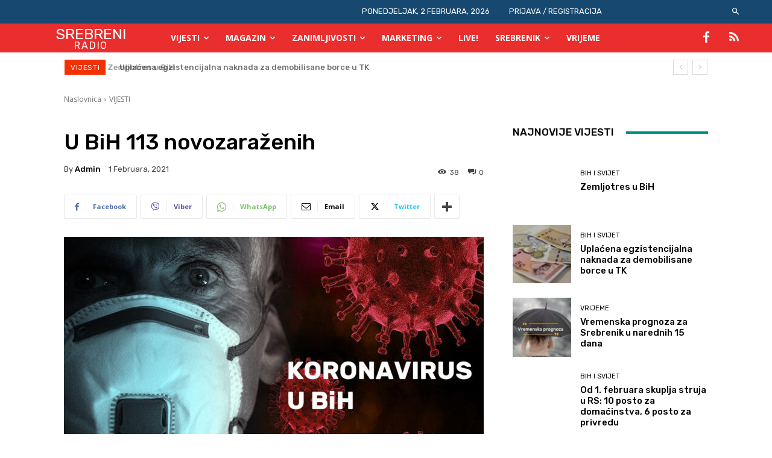

--- FILE ---
content_type: text/html; charset=UTF-8
request_url: https://www.radiosrebrenik.ba/u-bih-113-novozarazenih/
body_size: 92233
content:
<!doctype html >
<!--[if IE 8]>    <html class="ie8" lang="en"> <![endif]-->
<!--[if IE 9]>    <html class="ie9" lang="en"> <![endif]-->
<!--[if gt IE 8]><!--> <html lang="bs-BA" itemscope itemtype="https://schema.org/BlogPosting"> <!--<![endif]-->
<head>
    <title>U BiH 113 novozaraženih | Radio Srebrenik</title>
    <meta charset="UTF-8"/>
    <meta name="viewport" content="width=device-width, initial-scale=1.0">
    <link rel="pingback" href="https://www.radiosrebrenik.ba/xmlrpc.php"/>
    <meta name='robots' content='max-image-preview:large'/>
	<style>img:is([sizes="auto" i], [sizes^="auto," i]) {contain-intrinsic-size:3000px 1500px}</style>
	<link rel='dns-prefetch' href='//fonts.googleapis.com'/>
<link rel="alternate" type="application/rss+xml" title="Radio Srebrenik &raquo; novosti" href="https://www.radiosrebrenik.ba/feed/"/>
<link rel="alternate" type="application/rss+xml" title="Radio Srebrenik &raquo;  novosti o komentarima" href="https://www.radiosrebrenik.ba/comments/feed/"/>
<script type="text/javascript">//<![CDATA[
window._wpemojiSettings={"baseUrl":"https:\/\/s.w.org\/images\/core\/emoji\/16.0.1\/72x72\/","ext":".png","svgUrl":"https:\/\/s.w.org\/images\/core\/emoji\/16.0.1\/svg\/","svgExt":".svg","source":{"concatemoji":"https:\/\/www.radiosrebrenik.ba\/wp-includes\/js\/wp-emoji-release.min.js?ver=6.8.3"}};!function(s,n){var o,i,e;function c(e){try{var t={supportTests:e,timestamp:(new Date).valueOf()};sessionStorage.setItem(o,JSON.stringify(t))}catch(e){}}function p(e,t,n){e.clearRect(0,0,e.canvas.width,e.canvas.height),e.fillText(t,0,0);var t=new Uint32Array(e.getImageData(0,0,e.canvas.width,e.canvas.height).data),a=(e.clearRect(0,0,e.canvas.width,e.canvas.height),e.fillText(n,0,0),new Uint32Array(e.getImageData(0,0,e.canvas.width,e.canvas.height).data));return t.every(function(e,t){return e===a[t]})}function u(e,t){e.clearRect(0,0,e.canvas.width,e.canvas.height),e.fillText(t,0,0);for(var n=e.getImageData(16,16,1,1),a=0;a<n.data.length;a++)if(0!==n.data[a])return!1;return!0}function f(e,t,n,a){switch(t){case"flag":return n(e,"\ud83c\udff3\ufe0f\u200d\u26a7\ufe0f","\ud83c\udff3\ufe0f\u200b\u26a7\ufe0f")?!1:!n(e,"\ud83c\udde8\ud83c\uddf6","\ud83c\udde8\u200b\ud83c\uddf6")&&!n(e,"\ud83c\udff4\udb40\udc67\udb40\udc62\udb40\udc65\udb40\udc6e\udb40\udc67\udb40\udc7f","\ud83c\udff4\u200b\udb40\udc67\u200b\udb40\udc62\u200b\udb40\udc65\u200b\udb40\udc6e\u200b\udb40\udc67\u200b\udb40\udc7f");case"emoji":return!a(e,"\ud83e\udedf")}return!1}function g(e,t,n,a){var r="undefined"!=typeof WorkerGlobalScope&&self instanceof WorkerGlobalScope?new OffscreenCanvas(300,150):s.createElement("canvas"),o=r.getContext("2d",{willReadFrequently:!0}),i=(o.textBaseline="top",o.font="600 32px Arial",{});return e.forEach(function(e){i[e]=t(o,e,n,a)}),i}function t(e){var t=s.createElement("script");t.src=e,t.defer=!0,s.head.appendChild(t)}"undefined"!=typeof Promise&&(o="wpEmojiSettingsSupports",i=["flag","emoji"],n.supports={everything:!0,everythingExceptFlag:!0},e=new Promise(function(e){s.addEventListener("DOMContentLoaded",e,{once:!0})}),new Promise(function(t){var n=function(){try{var e=JSON.parse(sessionStorage.getItem(o));if("object"==typeof e&&"number"==typeof e.timestamp&&(new Date).valueOf()<e.timestamp+604800&&"object"==typeof e.supportTests)return e.supportTests}catch(e){}return null}();if(!n){if("undefined"!=typeof Worker&&"undefined"!=typeof OffscreenCanvas&&"undefined"!=typeof URL&&URL.createObjectURL&&"undefined"!=typeof Blob)try{var e="postMessage("+g.toString()+"("+[JSON.stringify(i),f.toString(),p.toString(),u.toString()].join(",")+"));",a=new Blob([e],{type:"text/javascript"}),r=new Worker(URL.createObjectURL(a),{name:"wpTestEmojiSupports"});return void(r.onmessage=function(e){c(n=e.data),r.terminate(),t(n)})}catch(e){}c(n=g(i,f,p,u))}t(n)}).then(function(e){for(var t in e)n.supports[t]=e[t],n.supports.everything=n.supports.everything&&n.supports[t],"flag"!==t&&(n.supports.everythingExceptFlag=n.supports.everythingExceptFlag&&n.supports[t]);n.supports.everythingExceptFlag=n.supports.everythingExceptFlag&&!n.supports.flag,n.DOMReady=!1,n.readyCallback=function(){n.DOMReady=!0}}).then(function(){return e}).then(function(){var e;n.supports.everything||(n.readyCallback(),(e=n.source||{}).concatemoji?t(e.concatemoji):e.wpemoji&&e.twemoji&&(t(e.twemoji),t(e.wpemoji)))}))}((window,document),window._wpemojiSettings);
//]]></script>
<style id='wp-emoji-styles-inline-css' type='text/css'>img.wp-smiley,img.emoji{display:inline!important;border:none!important;box-shadow:none!important;height:1em!important;width:1em!important;margin:0 .07em!important;vertical-align:-.1em!important;background:none!important;padding:0!important}</style>
<link rel='stylesheet' id='wp-block-library-css' href='https://www.radiosrebrenik.ba/wp-includes/css/dist/block-library/A.style.min.css,qver=6.8.3.pagespeed.cf.6w6iIy5A4f.css' type='text/css' media='all'/>
<style id='classic-theme-styles-inline-css' type='text/css'>.wp-block-button__link{color:#fff;background-color:#32373c;border-radius:9999px;box-shadow:none;text-decoration:none;padding:calc(.667em + 2px) calc(1.333em + 2px);font-size:1.125em}.wp-block-file__button{background:#32373c;color:#fff;text-decoration:none}</style>
<style id='pdfemb-pdf-embedder-viewer-style-inline-css' type='text/css'>.wp-block-pdfemb-pdf-embedder-viewer{max-width:none}</style>
<link rel='stylesheet' id='scb-streamcast-block-style-css' href='https://www.radiosrebrenik.ba/wp-content/plugins/streamcast/build/view.css,qver=2.3.7.pagespeed.ce.HaX32ANk_0.css' type='text/css' media='all'/>
<link rel='stylesheet' id='scb-style-css' href='https://www.radiosrebrenik.ba/wp-content/plugins/streamcast/public/css/A.radio.css,qver=2.3.8.pagespeed.cf.peOusCU9f9.css' type='text/css' media='all'/>
<link rel='stylesheet' id='scb-player-style-css' href='https://www.radiosrebrenik.ba/wp-content/plugins/streamcast/public/css/styles.css?ver=2.3.8' type='text/css' media='all'/>
<style id='global-styles-inline-css' type='text/css'>:root{--wp--preset--aspect-ratio--square:1;--wp--preset--aspect-ratio--4-3: 4/3;--wp--preset--aspect-ratio--3-4: 3/4;--wp--preset--aspect-ratio--3-2: 3/2;--wp--preset--aspect-ratio--2-3: 2/3;--wp--preset--aspect-ratio--16-9: 16/9;--wp--preset--aspect-ratio--9-16: 9/16;--wp--preset--color--black:#000;--wp--preset--color--cyan-bluish-gray:#abb8c3;--wp--preset--color--white:#fff;--wp--preset--color--pale-pink:#f78da7;--wp--preset--color--vivid-red:#cf2e2e;--wp--preset--color--luminous-vivid-orange:#ff6900;--wp--preset--color--luminous-vivid-amber:#fcb900;--wp--preset--color--light-green-cyan:#7bdcb5;--wp--preset--color--vivid-green-cyan:#00d084;--wp--preset--color--pale-cyan-blue:#8ed1fc;--wp--preset--color--vivid-cyan-blue:#0693e3;--wp--preset--color--vivid-purple:#9b51e0;--wp--preset--gradient--vivid-cyan-blue-to-vivid-purple:linear-gradient(135deg,rgba(6,147,227,1) 0%,#9b51e0 100%);--wp--preset--gradient--light-green-cyan-to-vivid-green-cyan:linear-gradient(135deg,#7adcb4 0%,#00d082 100%);--wp--preset--gradient--luminous-vivid-amber-to-luminous-vivid-orange:linear-gradient(135deg,rgba(252,185,0,1) 0%,rgba(255,105,0,1) 100%);--wp--preset--gradient--luminous-vivid-orange-to-vivid-red:linear-gradient(135deg,rgba(255,105,0,1) 0%,#cf2e2e 100%);--wp--preset--gradient--very-light-gray-to-cyan-bluish-gray:linear-gradient(135deg,#eee 0%,#a9b8c3 100%);--wp--preset--gradient--cool-to-warm-spectrum:linear-gradient(135deg,#4aeadc 0%,#9778d1 20%,#cf2aba 40%,#ee2c82 60%,#fb6962 80%,#fef84c 100%);--wp--preset--gradient--blush-light-purple:linear-gradient(135deg,#ffceec 0%,#9896f0 100%);--wp--preset--gradient--blush-bordeaux:linear-gradient(135deg,#fecda5 0%,#fe2d2d 50%,#6b003e 100%);--wp--preset--gradient--luminous-dusk:linear-gradient(135deg,#ffcb70 0%,#c751c0 50%,#4158d0 100%);--wp--preset--gradient--pale-ocean:linear-gradient(135deg,#fff5cb 0%,#b6e3d4 50%,#33a7b5 100%);--wp--preset--gradient--electric-grass:linear-gradient(135deg,#caf880 0%,#71ce7e 100%);--wp--preset--gradient--midnight:linear-gradient(135deg,#020381 0%,#2874fc 100%);--wp--preset--font-size--small:11px;--wp--preset--font-size--medium:20px;--wp--preset--font-size--large:32px;--wp--preset--font-size--x-large:42px;--wp--preset--font-size--regular:15px;--wp--preset--font-size--larger:50px;--wp--preset--spacing--20:.44rem;--wp--preset--spacing--30:.67rem;--wp--preset--spacing--40:1rem;--wp--preset--spacing--50:1.5rem;--wp--preset--spacing--60:2.25rem;--wp--preset--spacing--70:3.38rem;--wp--preset--spacing--80:5.06rem;--wp--preset--shadow--natural:6px 6px 9px rgba(0,0,0,.2);--wp--preset--shadow--deep:12px 12px 50px rgba(0,0,0,.4);--wp--preset--shadow--sharp:6px 6px 0 rgba(0,0,0,.2);--wp--preset--shadow--outlined:6px 6px 0 -3px rgba(255,255,255,1) , 6px 6px rgba(0,0,0,1);--wp--preset--shadow--crisp:6px 6px 0 rgba(0,0,0,1)}:where(.is-layout-flex){gap:.5em}:where(.is-layout-grid){gap:.5em}body .is-layout-flex{display:flex}.is-layout-flex{flex-wrap:wrap;align-items:center}.is-layout-flex > :is(*, div){margin:0}body .is-layout-grid{display:grid}.is-layout-grid > :is(*, div){margin:0}:where(.wp-block-columns.is-layout-flex){gap:2em}:where(.wp-block-columns.is-layout-grid){gap:2em}:where(.wp-block-post-template.is-layout-flex){gap:1.25em}:where(.wp-block-post-template.is-layout-grid){gap:1.25em}.has-black-color{color:var(--wp--preset--color--black)!important}.has-cyan-bluish-gray-color{color:var(--wp--preset--color--cyan-bluish-gray)!important}.has-white-color{color:var(--wp--preset--color--white)!important}.has-pale-pink-color{color:var(--wp--preset--color--pale-pink)!important}.has-vivid-red-color{color:var(--wp--preset--color--vivid-red)!important}.has-luminous-vivid-orange-color{color:var(--wp--preset--color--luminous-vivid-orange)!important}.has-luminous-vivid-amber-color{color:var(--wp--preset--color--luminous-vivid-amber)!important}.has-light-green-cyan-color{color:var(--wp--preset--color--light-green-cyan)!important}.has-vivid-green-cyan-color{color:var(--wp--preset--color--vivid-green-cyan)!important}.has-pale-cyan-blue-color{color:var(--wp--preset--color--pale-cyan-blue)!important}.has-vivid-cyan-blue-color{color:var(--wp--preset--color--vivid-cyan-blue)!important}.has-vivid-purple-color{color:var(--wp--preset--color--vivid-purple)!important}.has-black-background-color{background-color:var(--wp--preset--color--black)!important}.has-cyan-bluish-gray-background-color{background-color:var(--wp--preset--color--cyan-bluish-gray)!important}.has-white-background-color{background-color:var(--wp--preset--color--white)!important}.has-pale-pink-background-color{background-color:var(--wp--preset--color--pale-pink)!important}.has-vivid-red-background-color{background-color:var(--wp--preset--color--vivid-red)!important}.has-luminous-vivid-orange-background-color{background-color:var(--wp--preset--color--luminous-vivid-orange)!important}.has-luminous-vivid-amber-background-color{background-color:var(--wp--preset--color--luminous-vivid-amber)!important}.has-light-green-cyan-background-color{background-color:var(--wp--preset--color--light-green-cyan)!important}.has-vivid-green-cyan-background-color{background-color:var(--wp--preset--color--vivid-green-cyan)!important}.has-pale-cyan-blue-background-color{background-color:var(--wp--preset--color--pale-cyan-blue)!important}.has-vivid-cyan-blue-background-color{background-color:var(--wp--preset--color--vivid-cyan-blue)!important}.has-vivid-purple-background-color{background-color:var(--wp--preset--color--vivid-purple)!important}.has-black-border-color{border-color:var(--wp--preset--color--black)!important}.has-cyan-bluish-gray-border-color{border-color:var(--wp--preset--color--cyan-bluish-gray)!important}.has-white-border-color{border-color:var(--wp--preset--color--white)!important}.has-pale-pink-border-color{border-color:var(--wp--preset--color--pale-pink)!important}.has-vivid-red-border-color{border-color:var(--wp--preset--color--vivid-red)!important}.has-luminous-vivid-orange-border-color{border-color:var(--wp--preset--color--luminous-vivid-orange)!important}.has-luminous-vivid-amber-border-color{border-color:var(--wp--preset--color--luminous-vivid-amber)!important}.has-light-green-cyan-border-color{border-color:var(--wp--preset--color--light-green-cyan)!important}.has-vivid-green-cyan-border-color{border-color:var(--wp--preset--color--vivid-green-cyan)!important}.has-pale-cyan-blue-border-color{border-color:var(--wp--preset--color--pale-cyan-blue)!important}.has-vivid-cyan-blue-border-color{border-color:var(--wp--preset--color--vivid-cyan-blue)!important}.has-vivid-purple-border-color{border-color:var(--wp--preset--color--vivid-purple)!important}.has-vivid-cyan-blue-to-vivid-purple-gradient-background{background:var(--wp--preset--gradient--vivid-cyan-blue-to-vivid-purple)!important}.has-light-green-cyan-to-vivid-green-cyan-gradient-background{background:var(--wp--preset--gradient--light-green-cyan-to-vivid-green-cyan)!important}.has-luminous-vivid-amber-to-luminous-vivid-orange-gradient-background{background:var(--wp--preset--gradient--luminous-vivid-amber-to-luminous-vivid-orange)!important}.has-luminous-vivid-orange-to-vivid-red-gradient-background{background:var(--wp--preset--gradient--luminous-vivid-orange-to-vivid-red)!important}.has-very-light-gray-to-cyan-bluish-gray-gradient-background{background:var(--wp--preset--gradient--very-light-gray-to-cyan-bluish-gray)!important}.has-cool-to-warm-spectrum-gradient-background{background:var(--wp--preset--gradient--cool-to-warm-spectrum)!important}.has-blush-light-purple-gradient-background{background:var(--wp--preset--gradient--blush-light-purple)!important}.has-blush-bordeaux-gradient-background{background:var(--wp--preset--gradient--blush-bordeaux)!important}.has-luminous-dusk-gradient-background{background:var(--wp--preset--gradient--luminous-dusk)!important}.has-pale-ocean-gradient-background{background:var(--wp--preset--gradient--pale-ocean)!important}.has-electric-grass-gradient-background{background:var(--wp--preset--gradient--electric-grass)!important}.has-midnight-gradient-background{background:var(--wp--preset--gradient--midnight)!important}.has-small-font-size{font-size:var(--wp--preset--font-size--small)!important}.has-medium-font-size{font-size:var(--wp--preset--font-size--medium)!important}.has-large-font-size{font-size:var(--wp--preset--font-size--large)!important}.has-x-large-font-size{font-size:var(--wp--preset--font-size--x-large)!important}:where(.wp-block-post-template.is-layout-flex){gap:1.25em}:where(.wp-block-post-template.is-layout-grid){gap:1.25em}:where(.wp-block-columns.is-layout-flex){gap:2em}:where(.wp-block-columns.is-layout-grid){gap:2em}:root :where(.wp-block-pullquote){font-size:1.5em;line-height:1.6}</style>
<link rel='stylesheet' id='contact-form-7-css' href='https://www.radiosrebrenik.ba/wp-content/plugins/contact-form-7/includes/css/A.styles.css,qver=6.1.4.pagespeed.cf.bY4dTi-wnh.css' type='text/css' media='all'/>
<link rel='stylesheet' id='td-plugin-multi-purpose-css' href='https://www.radiosrebrenik.ba/wp-content/plugins/td-composer/td-multi-purpose/A.style.css,qver=9c5a7338c90cbd82cb580e34cffb127f.pagespeed.cf._w-EKiFGkc.css' type='text/css' media='all'/>
<link rel='stylesheet' id='google-fonts-style-css' href='https://fonts.googleapis.com/css?family=Rubik%3A400%2C500%7COpen+Sans%3A400%2C600%2C700%2C500%7CRoboto%3A400%2C600%2C700%2C500%7CRubik%3A400%2C500%2C700&#038;display=swap&#038;ver=12.7.4' type='text/css' media='all'/>
<link rel='stylesheet' id='td-theme-css' href='https://www.radiosrebrenik.ba/wp-content/themes/Newspaper/A.style.css,qver=12.7.4.pagespeed.cf.eybLQlW_dO.css' type='text/css' media='all'/>
<style id='td-theme-inline-css' type='text/css'>@media (max-width:767px){.td-header-desktop-wrap{display:none}}@media (min-width:767px){.td-header-mobile-wrap{display:none}}</style>
<link rel='stylesheet' id='td-legacy-framework-front-style-css' href='https://www.radiosrebrenik.ba/wp-content/plugins/td-composer/legacy/Newspaper/assets/css/A.td_legacy_main.css,qver=9c5a7338c90cbd82cb580e34cffb127f.pagespeed.cf.BaZZELljXi.css' type='text/css' media='all'/>
<link rel='stylesheet' id='td-standard-pack-framework-front-style-css' href='https://www.radiosrebrenik.ba/wp-content/plugins/td-standard-pack/Newspaper/assets/css/td_standard_pack_main.css?ver=1314111a2e147bac488ccdd97e4704ff' type='text/css' media='all'/>
<link rel='stylesheet' id='tdb_style_cloud_templates_front-css' href='https://www.radiosrebrenik.ba/wp-content/plugins/td-cloud-library/assets/css/A.tdb_main.css,qver=496e217dc78570a2932146e73f7c4a14.pagespeed.cf.IWKspn-jGO.css' type='text/css' media='all'/>
<script type="text/javascript" src="https://www.radiosrebrenik.ba/wp-includes/js/jquery/jquery.min.js,qver=3.7.1.pagespeed.jm.PoWN7KAtLT.js" id="jquery-core-js"></script>
<script type="text/javascript" src="https://www.radiosrebrenik.ba/wp-includes/js/jquery/jquery-migrate.min.js,qver=3.4.1.pagespeed.jm.bhhu-RahTI.js" id="jquery-migrate-js"></script>

<!-- OG: 3.3.8 -->
<meta property="og:image" content="https://cdn.radiosrebrenik.ba/Koronavirus-u-BiH.jpg"><meta property="og:image:secure_url" content="https://cdn.radiosrebrenik.ba/Koronavirus-u-BiH.jpg"><meta property="og:image:width" content="1200"><meta property="og:image:height" content="800"><meta property="og:image:alt" content="Koronavirus-u-BiH"><meta property="og:image:type" content="image/jpeg"><meta property="og:description" content="U posljednja 24 sata u BiH je obrađeno 1.411 testova na koronavirus od čega je zaraza potvrđena kod 113 osoba. Od jučer je preminulo 19 osoba. Poređenja radi, jučer je u BiH registrovano 196 zaraženih osoba, a obrađeno je ukupno 1.586 testiranih uzoraka. Preminulo je devet osoba kod kojih je ranije potvrđen Covid-19."><meta property="og:type" content="article"><meta property="og:locale" content="bs_BA"><meta property="og:site_name" content="Radio Srebrenik"><meta property="og:title" content="U BiH 113 novozaraženih"><meta property="og:url" content="https://www.radiosrebrenik.ba/u-bih-113-novozarazenih/"><meta property="og:updated_time" content="2021-02-01T11:50:23+00:00">
<meta property="article:published_time" content="2021-02-01T11:50:10+00:00"><meta property="article:modified_time" content="2021-02-01T11:50:23+00:00"><meta property="article:section" content="VIJESTI"><meta property="article:author:first_name" content="admin"><meta property="article:author:last_name" content="admin"><meta property="article:author:username" content="admin">
<meta property="twitter:partner" content="ogwp"><meta property="twitter:card" content="summary_large_image"><meta property="twitter:image" content="https://cdn.radiosrebrenik.ba/Koronavirus-u-BiH.jpg"><meta property="twitter:image:alt" content="Koronavirus-u-BiH"><meta property="twitter:title" content="U BiH 113 novozaraženih"><meta property="twitter:description" content="U posljednja 24 sata u BiH je obrađeno 1.411 testova na koronavirus od čega je zaraza potvrđena kod 113 osoba. Od jučer je preminulo 19 osoba. Poređenja radi, jučer je u BiH registrovano 196..."><meta property="twitter:url" content="https://www.radiosrebrenik.ba/u-bih-113-novozarazenih/"><meta property="twitter:label1" content="Reading time"><meta property="twitter:data1" content="Less than a minute">
<meta itemprop="image" content="https://cdn.radiosrebrenik.ba/Koronavirus-u-BiH.jpg"><meta itemprop="name" content="U BiH 113 novozaraženih"><meta itemprop="description" content="U posljednja 24 sata u BiH je obrađeno 1.411 testova na koronavirus od čega je zaraza potvrđena kod 113 osoba. Od jučer je preminulo 19 osoba. Poređenja radi, jučer je u BiH registrovano 196 zaraženih osoba, a obrađeno je ukupno 1.586 testiranih uzoraka. Preminulo je devet osoba kod kojih je ranije potvrđen Covid-19."><meta itemprop="datePublished" content="2021-02-01"><meta itemprop="dateModified" content="2021-02-01T11:50:23+00:00">
<meta property="profile:first_name" content="admin"><meta property="profile:last_name" content="admin"><meta property="profile:username" content="admin">
<!-- /OG -->

<link rel="https://api.w.org/" href="https://www.radiosrebrenik.ba/wp-json/"/><link rel="alternate" title="JSON" type="application/json" href="https://www.radiosrebrenik.ba/wp-json/wp/v2/posts/45158"/><link rel="EditURI" type="application/rsd+xml" title="RSD" href="https://www.radiosrebrenik.ba/xmlrpc.php?rsd"/>
<meta name="generator" content="WordPress 6.8.3"/>
<link rel="canonical" href="https://www.radiosrebrenik.ba/u-bih-113-novozarazenih/"/>
<link rel='shortlink' href='https://www.radiosrebrenik.ba/?p=45158'/>
<link rel="alternate" title="oEmbed (JSON)" type="application/json+oembed" href="https://www.radiosrebrenik.ba/wp-json/oembed/1.0/embed?url=https%3A%2F%2Fwww.radiosrebrenik.ba%2Fu-bih-113-novozarazenih%2F"/>
<link rel="alternate" title="oEmbed (XML)" type="text/xml+oembed" href="https://www.radiosrebrenik.ba/wp-json/oembed/1.0/embed?url=https%3A%2F%2Fwww.radiosrebrenik.ba%2Fu-bih-113-novozarazenih%2F&#038;format=xml"/>
    <script>window.tdb_global_vars={"wpRestUrl":"https:\/\/www.radiosrebrenik.ba\/wp-json\/","permalinkStructure":"\/%postname%\/"};window.tdb_p_autoload_vars={"isAjax":false,"isAdminBarShowing":false,"autoloadStatus":"off","origPostEditUrl":null};</script>
    
    <style id="tdb-global-colors">:root{--chained-news-white:#fff;--chained-news-black:black;--chained-news-blue:#2f6697;--chained-news-gray:#e5e5e5;--chained-news-separator:#757575;--today-news-dark-bg:#000;--today-news-accent:#ce0000;--today-news-white:#fff;--today-news-white-transparent:rgba(255,255,255,.75);--today-news-white-transparent2:rgba(255,255,255,.1);--today-news-dark-gray:#222;--today-news-light-gray:#d8d8d8;--aniglobe-dark:#2e3837;--aniglobe-grey:#899e9b;--aniglobe-light:#e4eeed;--aniglobe-primary:#52e2cf;--aniglobe-accent:#27756b}</style>

    
	
<!-- JS generated by theme -->

<script type="text/javascript" id="td-generated-header-js">var tdBlocksArray=[];function tdBlock(){this.id='';this.block_type=1;this.atts='';this.td_column_number='';this.td_current_page=1;this.post_count=0;this.found_posts=0;this.max_num_pages=0;this.td_filter_value='';this.is_ajax_running=false;this.td_user_action='';this.header_color='';this.ajax_pagination_infinite_stop='';}(function(){var htmlTag=document.getElementsByTagName("html")[0];if(navigator.userAgent.indexOf("MSIE 10.0")>-1){htmlTag.className+=' ie10';}if(!!navigator.userAgent.match(/Trident.*rv\:11\./)){htmlTag.className+=' ie11';}if(navigator.userAgent.indexOf("Edge")>-1){htmlTag.className+=' ieEdge';}if(/(iPad|iPhone|iPod)/g.test(navigator.userAgent)){htmlTag.className+=' td-md-is-ios';}var user_agent=navigator.userAgent.toLowerCase();if(user_agent.indexOf("android")>-1){htmlTag.className+=' td-md-is-android';}if(-1!==navigator.userAgent.indexOf('Mac OS X')){htmlTag.className+=' td-md-is-os-x';}if(/chrom(e|ium)/.test(navigator.userAgent.toLowerCase())){htmlTag.className+=' td-md-is-chrome';}if(-1!==navigator.userAgent.indexOf('Firefox')){htmlTag.className+=' td-md-is-firefox';}if(-1!==navigator.userAgent.indexOf('Safari')&&-1===navigator.userAgent.indexOf('Chrome')){htmlTag.className+=' td-md-is-safari';}if(-1!==navigator.userAgent.indexOf('IEMobile')){htmlTag.className+=' td-md-is-iemobile';}})();var tdLocalCache={};(function(){"use strict";tdLocalCache={data:{},remove:function(resource_id){delete tdLocalCache.data[resource_id];},exist:function(resource_id){return tdLocalCache.data.hasOwnProperty(resource_id)&&tdLocalCache.data[resource_id]!==null;},get:function(resource_id){return tdLocalCache.data[resource_id];},set:function(resource_id,cachedData){tdLocalCache.remove(resource_id);tdLocalCache.data[resource_id]=cachedData;}};})();var td_viewport_interval_list=[{"limitBottom":767,"sidebarWidth":228},{"limitBottom":1018,"sidebarWidth":300},{"limitBottom":1140,"sidebarWidth":324}];var td_animation_stack_effect="type0";var tds_animation_stack=true;var td_animation_stack_specific_selectors=".entry-thumb, img, .td-lazy-img";var td_animation_stack_general_selectors=".td-animation-stack img, .td-animation-stack .entry-thumb, .post img, .td-animation-stack .td-lazy-img";var tdc_is_installed="yes";var tdc_domain_active=false;var td_ajax_url="https:\/\/www.radiosrebrenik.ba\/wp-admin\/admin-ajax.php?td_theme_name=Newspaper&v=12.7.4";var td_get_template_directory_uri="https:\/\/www.radiosrebrenik.ba\/wp-content\/plugins\/td-composer\/legacy\/common";var tds_snap_menu="";var tds_logo_on_sticky="";var tds_header_style="tdm_header_style_1";var td_please_wait="Molimo pri\u010dekajte ...";var td_email_user_pass_incorrect="Korisnik ili lozinka su pogre\u0161ni!";var td_email_user_incorrect="Mail ili korisni\u010dko ime pogre\u0161an!";var td_email_incorrect="Email pogre\u0161an!";var td_user_incorrect="Username incorrect!";var td_email_user_empty="Email or username empty!";var td_pass_empty="Pass empty!";var td_pass_pattern_incorrect="Invalid Pass Pattern!";var td_retype_pass_incorrect="Retyped Pass incorrect!";var tds_more_articles_on_post_enable="";var tds_more_articles_on_post_time_to_wait="3";var tds_more_articles_on_post_pages_distance_from_top=0;var tds_captcha="";var tds_theme_color_site_wide="#4db2ec";var tds_smart_sidebar="";var tdThemeName="Newspaper";var tdThemeNameWl="Newspaper";var td_magnific_popup_translation_tPrev="Prethodna (lijeva strelica)";var td_magnific_popup_translation_tNext="Sljede\u0107a (desna strelica)";var td_magnific_popup_translation_tCounter="%curr% od %total%";var td_magnific_popup_translation_ajax_tError="Sadr\u017eaj iz %url% se ne mo\u017ee u\u010ditati.";var td_magnific_popup_translation_image_tError="Slika #%curr% se ne mo\u017ee u\u010ditati.";var tdBlockNonce="c119b877bc";var tdMobileMenu="enabled";var tdMobileSearch="enabled";var tdDateNamesI18n={"month_names":["Januar","Februar","Mart","April","Maj","Juni","Juli","August","Septembar","Oktobar","Novembar","Decembar"],"month_names_short":["jan","feb","mar","apr","maj","jun","jul","aug","sep","okt","nov","dec"],"day_names":["Nedjelja","Ponedjeljak","Utorak","Srijeda","\u010cetvrtak","Petak","Subota"],"day_names_short":["ned","pon","uto","sri","\u010det","pet","sub"]};var tdb_modal_confirm="Save";var tdb_modal_cancel="Cancel";var tdb_modal_confirm_alt="Yes";var tdb_modal_cancel_alt="No";var td_deploy_mode="deploy";var td_ad_background_click_link="";var td_ad_background_click_target="";</script>


<!-- Header style compiled by theme -->

<style>.td-mobile-content .td-mobile-main-menu>li>a{font-size:14px}.td-page-title,.td-category-title-holder .td-page-title{font-size:14px}body,p{font-size:14px}:root{--td_excl_label:'EKSKLUZIVNO'}.post .td-post-header .entry-title{font-family:Rubik}.td-mobile-content .td-mobile-main-menu>li>a{font-size:14px}.td-page-title,.td-category-title-holder .td-page-title{font-size:14px}body,p{font-size:14px}:root{--td_excl_label:'EKSKLUZIVNO'}.post .td-post-header .entry-title{font-family:Rubik}</style>

<!-- Google tag (gtag.js) -->
<script async src="https://www.googletagmanager.com/gtag/js?id=G-W68NRQ43DX"></script>
<script>window.dataLayer=window.dataLayer||[];function gtag(){dataLayer.push(arguments);}gtag('js',new Date());gtag('config','G-W68NRQ43DX');</script><link rel="icon" href="https://cdn.radiosrebrenik.ba/radioicon-150x150.png" sizes="32x32"/>
<link rel="icon" href="https://cdn.radiosrebrenik.ba/radioicon-300x300.png" sizes="192x192"/>
<link rel="apple-touch-icon" href="https://cdn.radiosrebrenik.ba/radioicon-300x300.png"/>
<meta name="msapplication-TileImage" content="https://cdn.radiosrebrenik.ba/radioicon-300x300.png"/>

<!-- Button style compiled by theme -->

<style></style>

	<style id="tdw-css-placeholder"></style></head>

<body class="wp-singular post-template-default single single-post postid-45158 single-format-standard wp-theme-Newspaper td-standard-pack u-bih-113-novozarazenih global-block-template-1 tdb_template_76957 tdb-template  tdc-header-template  tdc-footer-template td-animation-stack-type0 td-full-layout" itemscope="itemscope" itemtype="https://schema.org/WebPage">


    <div class="td-menu-background" style="visibility:hidden"></div>
<div id="td-mobile-nav" style="visibility:hidden">
    <div class="td-mobile-container">
        <!-- mobile menu top section -->
        <div class="td-menu-socials-wrap">
            <!-- socials -->
            <div class="td-menu-socials">
                            </div>
            <!-- close button -->
            <div class="td-mobile-close">
                <span><i class="td-icon-close-mobile"></i></span>
            </div>
        </div>

        <!-- login section -->
        
        <!-- menu section -->
        <div class="td-mobile-content">
            <div class="menu-vijesti-container"><ul id="menu-vijesti-2" class="td-mobile-main-menu"><li class="menu-item menu-item-type-taxonomy menu-item-object-category current-post-ancestor current-menu-parent current-post-parent menu-item-first menu-item-has-children menu-item-15"><a href="https://www.radiosrebrenik.ba/kategorije/vijesti/">VIJESTI<i class="td-icon-menu-right td-element-after"></i></a>
<ul class="sub-menu">
	<li class="menu-item-0"><a href="https://www.radiosrebrenik.ba/kategorije/vijesti/bih-i-svijet/">BIH I SVIJET</a></li>
	<li class="menu-item-0"><a href="https://www.radiosrebrenik.ba/kategorije/vijesti/bihamk/">BIHAMK</a></li>
	<li class="menu-item-0"><a href="https://www.radiosrebrenik.ba/kategorije/vijesti/biznis/">BIZNIS</a></li>
	<li class="menu-item-0"><a href="https://www.radiosrebrenik.ba/kategorije/vijesti/lokalni-izbori-2024/">LOKALNI IZBORI 2024.</a></li>
	<li class="menu-item-0"><a href="https://www.radiosrebrenik.ba/kategorije/vijesti/srebrenik/">SREBRENIK</a></li>
	<li class="menu-item-0"><a href="https://www.radiosrebrenik.ba/kategorije/vijesti/srebrenik/servisne-informacije/">SERVISNE INFORMACIJE</a></li>
</ul>
</li>
<li class="menu-item menu-item-type-taxonomy menu-item-object-category menu-item-has-children menu-item-12"><a href="https://www.radiosrebrenik.ba/kategorije/magazin/">MAGAZIN<i class="td-icon-menu-right td-element-after"></i></a>
<ul class="sub-menu">
	<li class="menu-item-0"><a href="https://www.radiosrebrenik.ba/kategorije/magazin/nekategorizirano/">Ostale vijesti</a></li>
	<li class="menu-item-0"><a href="https://www.radiosrebrenik.ba/kategorije/magazin/sport/">SPORT</a></li>
</ul>
</li>
<li class="menu-item menu-item-type-taxonomy menu-item-object-category menu-item-has-children menu-item-16"><a href="https://www.radiosrebrenik.ba/kategorije/zanimljivosti/">ZANIMLJIVOSTI<i class="td-icon-menu-right td-element-after"></i></a>
<ul class="sub-menu">
	<li class="menu-item-0"><a href="https://www.radiosrebrenik.ba/kategorije/zanimljivosti/nauka/">NAUKA</a></li>
	<li class="menu-item-0"><a href="https://www.radiosrebrenik.ba/kategorije/zanimljivosti/tehnologija/">TEHNOLOGIJA</a></li>
</ul>
</li>
<li class="menu-item menu-item-type-taxonomy menu-item-object-category menu-item-2044"><a href="https://www.radiosrebrenik.ba/kategorije/radio/marketing/">MARKETING</a></li>
<li class="menu-item menu-item-type-custom menu-item-object-custom menu-item-64472"><a href="http://onlineradiobox.com/ba/srebrenik/player/?cs=ba.srebrenik&#038;played=1">Live!</a></li>
<li class="menu-item menu-item-type-taxonomy menu-item-object-category menu-item-has-children menu-item-69590"><a href="https://www.radiosrebrenik.ba/kategorije/vijesti/srebrenik/">SREBRENIK<i class="td-icon-menu-right td-element-after"></i></a>
<ul class="sub-menu">
	<li class="menu-item-0"><a href="https://www.radiosrebrenik.ba/kategorije/vijesti/srebrenik/servisne-informacije/">SERVISNE INFORMACIJE</a></li>
</ul>
</li>
<li class="menu-item menu-item-type-taxonomy menu-item-object-category menu-item-69587"><a href="https://www.radiosrebrenik.ba/kategorije/vrijeme/">VRIJEME</a></li>
</ul></div>        </div>
    </div>

    <!-- register/login section -->
    </div><div class="td-search-background" style="visibility:hidden"></div>
<div class="td-search-wrap-mob" style="visibility:hidden">
	<div class="td-drop-down-search">
		<form method="get" class="td-search-form" action="https://www.radiosrebrenik.ba/">
			<!-- close button -->
			<div class="td-search-close">
				<span><i class="td-icon-close-mobile"></i></span>
			</div>
			<div role="search" class="td-search-input">
				<span>Pretraga</span>
				<input id="td-header-search-mob" type="text" value="" name="s" autocomplete="off"/>
			</div>
		</form>
		<div id="td-aj-search-mob" class="td-ajax-search-flex"></div>
	</div>
</div>

    <div id="td-outer-wrap" class="td-theme-wrap">
    
                    <div class="td-header-template-wrap" style="position: relative">
                                    <div class="td-header-mobile-wrap ">
                        <div id="tdi_1" class="tdc-zone"><div class="tdc_zone tdi_2  wpb_row td-pb-row tdc-element-style">
<style scoped>.tdi_2{min-height:0}.td-header-mobile-wrap{position:relative;width:100%}@media (max-width:767px){.tdi_2{position:relative}}</style>
<div class="tdi_1_rand_style td-element-style"><style>@media (max-width:767px){.tdi_1_rand_style{background-color:#fff!important}}</style></div><div id="tdi_3" class="tdc-row"><div class="vc_row tdi_4  wpb_row td-pb-row tdc-element-style">
<style scoped>.tdi_4,.tdi_4 .tdc-columns{min-height:0}.tdi_4,.tdi_4 .tdc-columns{display:block}.tdi_4 .tdc-columns{width:100%}.tdi_4:before,.tdi_4:after{display:table}@media (max-width:767px){.tdi_4:before{display:block;width:100vw;height:100%;position:absolute;left:50%;transform:translateX(-50%);box-shadow:0 6px 8px 0 rgba(0,0,0,.08);z-index:20;pointer-events:none;top:0}@media (min-width:768px){.tdi_4{margin-left:-0px;margin-right:-0px}.tdi_4 .tdc-row-video-background-error,.tdi_4>.vc_column,.tdi_4>.tdc-columns>.vc_column{padding-left:0px;padding-right:0px}}.tdi_4{position:relative}}</style>
<div class="tdi_3_rand_style td-element-style"><style>@media (max-width:767px){.tdi_3_rand_style{background-color:#ea2e2e!important}}</style></div><div class="vc_column tdi_6  wpb_column vc_column_container tdc-column td-pb-span4">
<style scoped>.tdi_6{vertical-align:baseline}.tdi_6>.wpb_wrapper,.tdi_6>.wpb_wrapper>.tdc-elements{display:block}.tdi_6>.wpb_wrapper>.tdc-elements{width:100%}.tdi_6>.wpb_wrapper>.vc_row_inner{width:auto}.tdi_6>.wpb_wrapper{width:auto;height:auto}@media (max-width:767px){.tdi_6{vertical-align:middle}.tdi_6{width:20%!important;display:inline-block!important}}</style><div class="wpb_wrapper"><div class="td_block_wrap tdb_mobile_menu tdi_7 td-pb-border-top td_block_template_1 tdb-header-align" data-td-block-uid="tdi_7">
<style>@media (max-width:767px){.tdi_7{margin-left:-13px!important}}</style>
<style>.tdb-header-align{vertical-align:middle}.tdb_mobile_menu{margin-bottom:0;clear:none}.tdb_mobile_menu a{display:inline-block!important;position:relative;text-align:center;color:var(--td_theme_color,#4db2ec)}.tdb_mobile_menu a>span{display:flex;align-items:center;justify-content:center}.tdb_mobile_menu svg{height:auto}.tdb_mobile_menu svg,.tdb_mobile_menu svg *{fill:var(--td_theme_color,#4db2ec)}#tdc-live-iframe .tdb_mobile_menu a{pointer-events:none}.td-menu-mob-open-menu{overflow:hidden}.td-menu-mob-open-menu #td-outer-wrap{position:static}.tdi_7{display:inline-block}.tdi_7 .tdb-mobile-menu-button i{font-size:22px;width:55px;height:55px;line-height:55px}.tdi_7 .tdb-mobile-menu-button svg{width:22px}.tdi_7 .tdb-mobile-menu-button .tdb-mobile-menu-icon-svg{width:55px;height:55px}.tdi_7 .tdb-mobile-menu-button{color:#fff}.tdi_7 .tdb-mobile-menu-button svg,.tdi_7 .tdb-mobile-menu-button svg *{fill:#fff}@media (max-width:767px){.tdi_7 .tdb-mobile-menu-button i{font-size:27px;width:54px;height:54px;line-height:54px}.tdi_7 .tdb-mobile-menu-button svg{width:27px}.tdi_7 .tdb-mobile-menu-button .tdb-mobile-menu-icon-svg{width:54px;height:54px}}</style><div class="tdb-block-inner td-fix-index"><span class="tdb-mobile-menu-button"><i class="tdb-mobile-menu-icon td-icon-mobile"></i></span></div></div> <!-- ./block --></div></div><div class="vc_column tdi_9  wpb_column vc_column_container tdc-column td-pb-span4">
<style scoped>.tdi_9{vertical-align:baseline}.tdi_9>.wpb_wrapper,.tdi_9>.wpb_wrapper>.tdc-elements{display:block}.tdi_9>.wpb_wrapper>.tdc-elements{width:100%}.tdi_9>.wpb_wrapper>.vc_row_inner{width:auto}.tdi_9>.wpb_wrapper{width:auto;height:auto}@media (max-width:767px){.tdi_9{vertical-align:middle}.tdi_9{width:60%!important;display:inline-block!important}}</style><div class="wpb_wrapper"><div class="td_block_wrap tdb_header_logo tdi_10 td-pb-border-top td_block_template_1 tdb-header-align" data-td-block-uid="tdi_10">
<style>.tdb_header_logo{margin-bottom:0;clear:none}.tdb_header_logo .tdb-logo-a,.tdb_header_logo h1{display:flex;pointer-events:auto;align-items:flex-start}.tdb_header_logo h1{margin:0;line-height:0}.tdb_header_logo .tdb-logo-img-wrap img{display:block}.tdb_header_logo .tdb-logo-svg-wrap+.tdb-logo-img-wrap{display:none}.tdb_header_logo .tdb-logo-svg-wrap svg{width:50px;display:block;transition:fill .3s ease}.tdb_header_logo .tdb-logo-text-wrap{display:flex}.tdb_header_logo .tdb-logo-text-title,.tdb_header_logo .tdb-logo-text-tagline{-webkit-transition:all .2s ease;transition:all .2s ease}.tdb_header_logo .tdb-logo-text-title{background-size:cover;background-position:center center;font-size:75px;font-family:serif;line-height:1.1;color:#222;white-space:nowrap}.tdb_header_logo .tdb-logo-text-tagline{margin-top:2px;font-size:12px;font-family:serif;letter-spacing:1.8px;line-height:1;color:#767676}.tdb_header_logo .tdb-logo-icon{position:relative;font-size:46px;color:#000}.tdb_header_logo .tdb-logo-icon-svg{line-height:0}.tdb_header_logo .tdb-logo-icon-svg svg{width:46px;height:auto}.tdb_header_logo .tdb-logo-icon-svg svg,.tdb_header_logo .tdb-logo-icon-svg svg *{fill:#000}.tdi_10 .tdb-logo-a,.tdi_10 h1{flex-direction:row;align-items:flex-end;justify-content:center}.tdi_10 .tdb-logo-svg-wrap{display:block}.tdi_10 .tdb-logo-svg-wrap+.tdb-logo-img-wrap{display:none}.tdi_10 .tdb-logo-img-wrap{margin-top:0;margin-bottom:0;margin-right:5px;margin-left:0}.tdi_10 .tdb-logo-img-wrap:first-child{margin-top:0;margin-left:0}.tdi_10 .tdb-logo-img-wrap:last-child{margin-bottom:0;margin-right:0}.tdi_10 .tdb-logo-text-tagline{margin-top:-2px;margin-left:0;display:block;color:#fff;font-family:Rubik!important;font-size:12px!important}.tdi_10 .tdb-logo-text-title{display:block;color:#fff;font-family:Rubik!important;font-size:20px!important;text-transform:uppercase!important}.tdi_10 .tdb-logo-text-wrap{flex-direction:column;align-items:center}.tdi_10 .tdb-logo-icon{top:0;display:block}@media (max-width:767px){.tdb_header_logo .tdb-logo-text-title{font-size:36px}.tdb_header_logo .tdb-logo-text-tagline{font-size:11px}.tdi_10 .tdb-logo-img-wrap{display:none}.tdi_10 .tdb-logo-text-tagline{font-size:11px!important}}</style><div class="tdb-block-inner td-fix-index"><a class="tdb-logo-a" href="https://www.radiosrebrenik.ba/"><span class="tdb-logo-img-wrap"><img class="tdb-logo-img td-retina-data" data-retina="https://cdn.radiosrebrenik.ba/201900307e5ab188-e0d2-a043-81a2-dad1dc9a7b2b.png" src="" alt="Logo" title=""/></span><span class="tdb-logo-text-wrap"><span class="tdb-logo-text-title">Srebreni</span><span class="tdb-logo-text-tagline">RADIO</span></span></a></div></div> <!-- ./block --></div></div><div class="vc_column tdi_12  wpb_column vc_column_container tdc-column td-pb-span4">
<style scoped>.tdi_12{vertical-align:baseline}.tdi_12>.wpb_wrapper,.tdi_12>.wpb_wrapper>.tdc-elements{display:block}.tdi_12>.wpb_wrapper>.tdc-elements{width:100%}.tdi_12>.wpb_wrapper>.vc_row_inner{width:auto}.tdi_12>.wpb_wrapper{width:auto;height:auto}@media (max-width:767px){.tdi_12{vertical-align:middle}.tdi_12{width:20%!important;display:inline-block!important}}</style><div class="wpb_wrapper"><div class="td_block_wrap tdb_mobile_search tdi_13 td-pb-border-top td_block_template_1 tdb-header-align" data-td-block-uid="tdi_13">
<style>@media (max-width:767px){.tdi_13{margin-right:-19px!important;margin-bottom:0!important}}</style>
<style>.tdb_mobile_search{margin-bottom:0;clear:none}.tdb_mobile_search a{display:inline-block!important;position:relative;text-align:center;color:var(--td_theme_color,#4db2ec)}.tdb_mobile_search a>span{display:flex;align-items:center;justify-content:center}.tdb_mobile_search svg{height:auto}.tdb_mobile_search svg,.tdb_mobile_search svg *{fill:var(--td_theme_color,#4db2ec)}#tdc-live-iframe .tdb_mobile_search a{pointer-events:none}.td-search-opened{overflow:hidden}.td-search-opened #td-outer-wrap{position:static}.td-search-opened .td-search-wrap-mob{position:fixed;height:calc(100% + 1px)}.td-search-opened .td-drop-down-search{height:calc(100% + 1px);overflow-y:scroll;overflow-x:hidden}.tdi_13{display:inline-block;float:right;clear:none}.tdi_13 .tdb-header-search-button-mob i{font-size:22px;width:55px;height:55px;line-height:55px}.tdi_13 .tdb-header-search-button-mob svg{width:22px}.tdi_13 .tdb-header-search-button-mob .tdb-mobile-search-icon-svg{width:55px;height:55px;display:flex;justify-content:center}.tdi_13 .tdb-header-search-button-mob{color:#fff}.tdi_13 .tdb-header-search-button-mob svg,.tdi_13 .tdb-header-search-button-mob svg *{fill:#fff}</style><div class="tdb-block-inner td-fix-index"><span class="tdb-header-search-button-mob dropdown-toggle" data-toggle="dropdown"><i class="tdb-mobile-search-icon td-icon-search"></i></span></div></div> <!-- ./block --></div></div></div></div><div id="tdi_14" class="tdc-row"><div class="vc_row tdi_15  wpb_row td-pb-row">
<style scoped>.tdi_15,.tdi_15 .tdc-columns{min-height:0}.tdi_15,.tdi_15 .tdc-columns{display:block}.tdi_15 .tdc-columns{width:100%}.tdi_15:before,.tdi_15:after{display:table}@media (max-width:767px){.tdi_15{padding-top:32px!important}}</style><div class="vc_column tdi_17  wpb_column vc_column_container tdc-column td-pb-span12">
<style scoped>.tdi_17{vertical-align:baseline}.tdi_17>.wpb_wrapper,.tdi_17>.wpb_wrapper>.tdc-elements{display:block}.tdi_17>.wpb_wrapper>.tdc-elements{width:100%}.tdi_17>.wpb_wrapper>.vc_row_inner{width:auto}.tdi_17>.wpb_wrapper{width:auto;height:auto}</style><div class="wpb_wrapper"><div class="td-a-rec td-a-rec-id-header  td-rec-hide-on-m tdi_18 td_block_template_1">
<style>@media (max-width:767px){.tdi_18{margin-bottom:0!important}}</style>
<style>.tdi_18.td-a-rec{text-align:center}.tdi_18.td-a-rec:not(.td-a-rec-no-translate){transform:translateZ(0)}.tdi_18 .td-element-style{z-index:-1}.tdi_18.td-a-rec-img{text-align:left}.tdi_18.td-a-rec-img img{margin:0 auto 0 0}.tdi_18 .td_spot_img_all img,.tdi_18 .td_spot_img_tl img,.tdi_18 .td_spot_img_tp img,.tdi_18 .td_spot_img_mob img{border-style:none}@media (max-width:767px){.tdi_18.td-a-rec-img{text-align:center}}</style><div class="td-all-devices">
    <!-- Your NON AdSense code here - this ad will show on all devices -->
</div></div></div></div></div></div></div></div>                    </div>
                
                    <div class="td-header-desktop-wrap ">
                        <!-- LOGIN MODAL -->

                <div id="login-form" class="white-popup-block mfp-hide mfp-with-anim td-login-modal-wrap">
                    <div class="td-login-wrap">
                        <a href="#" aria-label="Back" class="td-back-button"><i class="td-icon-modal-back"></i></a>
                        <div id="td-login-div" class="td-login-form-div td-display-block">
                            <div class="td-login-panel-title">Prijavi</div>
                            <div class="td-login-panel-descr">Dobrodošli! prijavite se na svoj račun</div>
                            <div class="td_display_err"></div>
                            <form id="loginForm" action="#" method="post">
                                <div class="td-login-inputs"><input class="td-login-input" autocomplete="username" type="text" name="login_email" id="login_email" value="" required><label for="login_email">Vaše korisničko ime</label></div>
                                <div class="td-login-inputs"><input class="td-login-input" autocomplete="current-password" type="password" name="login_pass" id="login_pass" value="" required><label for="login_pass">lozinka</label></div>
                                <input type="button" name="login_button" id="login_button" class="wpb_button btn td-login-button" value="Ulogovati se">
                                
                            </form>

                            

                            <div class="td-login-info-text"><a href="#" id="forgot-pass-link">Forgot your password? Get help</a></div>
                            
                            
                            
                            
                        </div>

                        

                         <div id="td-forgot-pass-div" class="td-login-form-div td-display-none">
                            <div class="td-login-panel-title">Obnavljanje šifre</div>
                            <div class="td-login-panel-descr">Obnovite vašu lozinku</div>
                            <div class="td_display_err"></div>
                            <form id="forgotpassForm" action="#" method="post">
                                <div class="td-login-inputs"><input class="td-login-input" type="text" name="forgot_email" id="forgot_email" value="" required><label for="forgot_email">Vaš e-mail</label></div>
                                <input type="button" name="forgot_button" id="forgot_button" class="wpb_button btn td-login-button" value="Pošalji moju lozinku">
                            </form>
                            <div class="td-login-info-text">Lozinka će vam biti poslana e-mailom.</div>
                        </div>
                        
                        
                    </div>
                </div>
                <div id="tdi_19" class="tdc-zone"><div class="tdc_zone tdi_20  wpb_row td-pb-row tdc-element-style">
<style scoped>.tdi_20{min-height:0}.td-header-desktop-wrap{position:relative}.tdi_20{position:relative}</style>
<div class="tdi_19_rand_style td-element-style"><style>.tdi_19_rand_style{background-color:#fff!important}</style></div><div id="tdi_21" class="tdc-row stretch_row_1200 td-stretch-content"><div class="vc_row tdi_22  wpb_row td-pb-row tdc-element-style tdc-row-content-vert-center">
<style scoped>.tdi_22,.tdi_22 .tdc-columns{min-height:0}.tdi_22,.tdi_22 .tdc-columns{display:block}.tdi_22 .tdc-columns{width:100%}.tdi_22:before,.tdi_22:after{display:table}@media (min-width:768px){.tdi_22{margin-left:-0;margin-right:-0}.tdi_22 .tdc-row-video-background-error,.tdi_22>.vc_column,.tdi_22>.tdc-columns>.vc_column{padding-left:0;padding-right:0}}@media (min-width:767px){.tdi_22.tdc-row-content-vert-center,.tdi_22.tdc-row-content-vert-center .tdc-columns{display:flex;align-items:center;flex:1}.tdi_22.tdc-row-content-vert-bottom,.tdi_22.tdc-row-content-vert-bottom .tdc-columns{display:flex;align-items:flex-end;flex:1}.tdi_22.tdc-row-content-vert-center .td_block_wrap{vertical-align:middle}.tdi_22.tdc-row-content-vert-bottom .td_block_wrap{vertical-align:bottom}}.tdi_22{padding-top:2px!important;padding-bottom:2px!important;position:relative}.tdi_22 .td_block_wrap{text-align:left}@media (min-width:768px) and (max-width:1018px){.tdi_22{padding-right:14px!important;padding-left:14px!important}}</style>
<div class="tdi_21_rand_style td-element-style"><style>.tdi_21_rand_style{background-color:#174970!important}</style></div><div class="vc_column tdi_24  wpb_column vc_column_container tdc-column td-pb-span9">
<style scoped>.tdi_24{vertical-align:baseline}.tdi_24>.wpb_wrapper,.tdi_24>.wpb_wrapper>.tdc-elements{display:flex;flex-direction:row;flex-wrap:nowrap;justify-content:flex-end;align-items:flex-start}.tdi_24>.wpb_wrapper>.tdc-elements{width:100%}.tdi_24>.wpb_wrapper>.vc_row_inner{width:auto}.tdi_24>.wpb_wrapper{width:100%;height:100%}.tdi_24{width:80%!important}</style><div class="wpb_wrapper"><div class="td_block_wrap tdb_header_date tdi_25 td-pb-border-top td_block_template_1 tdb-header-align" data-td-block-uid="tdi_25">
<style>.tdi_25{margin-top:-1px!important;margin-right:32px!important}</style>
<style>.tdb_header_date{margin-bottom:0;clear:none}.tdb_header_date .tdb-block-inner{display:flex;align-items:baseline}.tdb_header_date .tdb-head-date-txt{font-family:var(--td_default_google_font_1,'Open Sans','Open Sans Regular',sans-serif);font-size:11px;line-height:1;color:#000}.tdi_25{display:inline-block}.tdi_25 .tdb-head-date-txt{color:#fff;font-family:Rubik!important;font-size:13px!important;line-height:36px!important;text-transform:uppercase!important}@media (min-width:768px) and (max-width:1018px){.tdi_25 .tdb-head-date-txt{font-size:12px!important}}</style><div class="tdb-block-inner td-fix-index"><div class="tdb-head-date-txt">Ponedjeljak, 2 Februara, 2026</div></div></div> <!-- ./block -->

<script>var tdb_login_sing_in_shortcode="on";</script>

<div class="td_block_wrap tdb_header_user tdi_26 td-pb-border-top td_block_template_1 tdb-header-align" data-td-block-uid="tdi_26">
<style>.tdi_26{margin-top:-1px!important}</style>
<style>.tdb_header_user{margin-bottom:0;clear:none}.tdb_header_user .tdb-block-inner{display:flex;align-items:center}.tdb_header_user .tdb-head-usr-item{font-family:var(--td_default_google_font_1,'Open Sans','Open Sans Regular',sans-serif);font-size:11px;line-height:1;color:#000}.tdb_header_user .tdb-head-usr-item:hover{color:var(--td_theme_color,#4db2ec)}.tdb_header_user .tdb-head-usr-avatar{position:relative;width:20px;height:0;padding-bottom:20px;margin-right:6px;background-size:cover;background-position:center center}.tdb_header_user .tdb-head-usr-name{margin-right:16px;font-weight:700}.tdb_header_user .tdb-head-usr-log{display:flex;align-items:center}.tdb_header_user .tdb-head-usr-log i{font-size:10px}.tdb_header_user .tdb-head-usr-log-icon{position:relative}.tdb_header_user .tdb-head-usr-log-icon-svg{line-height:0}.tdb_header_user .tdb-head-usr-log-icon-svg svg{width:10px;height:auto}.tdi_26{display:inline-block}.tdi_26 .tdb-head-usr-log .tdb-head-usr-log-icon{margin-right:2px;top:0}.tdi_26 .tdb-head-usr-name{color:#fff;font-family:Rubik!important;font-size:13px!important;line-height:36px!important;text-transform:uppercase!important}.tdi_26 .tdb-head-usr-name:hover{color:#ea2e2e}.tdi_26 .tdb-head-usr-log{color:#fff;font-family:Rubik!important;font-size:13px!important;line-height:36px!important;text-transform:uppercase!important}.tdi_26 .tdb-head-usr-log-icon-svg svg,.tdi_26 .tdb-head-usr-log-icon-svg svg *{fill:#fff;fill:#fff}.tdi_26 .tdb-head-usr-log:hover{color:#ea2e2e}.tdi_26 .tdb-head-usr-log:hover svg,.tdi_26 .tdb-head-usr-log:hover svg *{fill:#ea2e2e;fill:#ea2e2e}.tdi_26 .tdb-head-usr-log i{color:#fff}.tdi_26 .tdb-head-usr-log:hover i{color:#ea2e2e}@media (min-width:768px) and (max-width:1018px){.tdi_26 .tdb-head-usr-name{font-size:12px!important}.tdi_26 .tdb-head-usr-log{font-size:12px!important}}</style><div class="tdb-block-inner td-fix-index"><a class="td-login-modal-js tdb-head-usr-item tdb-head-usr-log" href="#login-form" data-effect="mpf-td-login-effect"><span class="tdb-head-usr-log-txt">Prijava / Registracija</span></a></div></div> <!-- ./block --></div></div><div class="vc_column tdi_28  wpb_column vc_column_container tdc-column td-pb-span3">
<style scoped>.tdi_28{vertical-align:baseline}.tdi_28>.wpb_wrapper,.tdi_28>.wpb_wrapper>.tdc-elements{display:block}.tdi_28>.wpb_wrapper>.tdc-elements{width:100%}.tdi_28>.wpb_wrapper>.vc_row_inner{width:auto}.tdi_28>.wpb_wrapper{width:auto;height:auto}.tdi_28{width:20%!important;justify-content:flex-end!important;text-align:right!important}</style><div class="wpb_wrapper"><div class="td_block_wrap tdb_header_search tdi_29 tdb-header-search-trigger-enabled td-pb-border-top td_block_template_1 tdb-header-align" data-td-block-uid="tdi_29">
<style>.tdb_module_header{width:100%;padding-bottom:0}.tdb_module_header .td-module-container{display:flex;flex-direction:column;position:relative}.tdb_module_header .td-module-container:before{content:'';position:absolute;bottom:0;left:0;width:100%;height:1px}.tdb_module_header .td-image-wrap{display:block;position:relative;padding-bottom:70%}.tdb_module_header .td-image-container{position:relative;width:100%;flex:0 0 auto}.tdb_module_header .td-module-thumb{margin-bottom:0}.tdb_module_header .td-module-meta-info{width:100%;margin-bottom:0;padding:7px 0 0 0;z-index:1;border:0 solid #eaeaea;min-height:0}.tdb_module_header .entry-title{margin:0;font-size:13px;font-weight:500;line-height:18px}.tdb_module_header .td-post-author-name,.tdb_module_header .td-post-date,.tdb_module_header .td-module-comments{vertical-align:text-top}.tdb_module_header .td-post-author-name,.tdb_module_header .td-post-date{top:3px}.tdb_module_header .td-thumb-css{width:100%;height:100%;position:absolute;background-size:cover;background-position:center center}.tdb_module_header .td-category-pos-image .td-post-category:not(.td-post-extra-category),.tdb_module_header .td-post-vid-time{position:absolute;z-index:2;bottom:0}.tdb_module_header .td-category-pos-image .td-post-category:not(.td-post-extra-category){left:0}.tdb_module_header .td-post-vid-time{right:0;background-color:#000;padding:3px 6px 4px;font-family:var(--td_default_google_font_1,'Open Sans','Open Sans Regular',sans-serif);font-size:10px;font-weight:600;line-height:1;color:#fff}.tdb_module_header .td-excerpt{margin:20px 0 0;line-height:21px}.tdb_module_header .td-read-more{margin:20px 0 0}.tdb_module_search .tdb-author-photo{display:inline-block}.tdb_module_search .tdb-author-photo,.tdb_module_search .tdb-author-photo img{vertical-align:middle}.tdb_module_search .td-post-author-name{white-space:normal}.tdb_header_search{margin-bottom:0;clear:none}.tdb_header_search .tdb-block-inner{position:relative;display:inline-block;width:100%}.tdb_header_search .tdb-search-form{position:relative;padding:20px;border-width:3px 0 0;border-style:solid;border-color:var(--td_theme_color,#4db2ec);pointer-events:auto}.tdb_header_search .tdb-search-form:before{content:'';position:absolute;top:0;left:0;width:100%;height:100%;background-color:#fff}.tdb_header_search .tdb-search-form-inner{position:relative;display:flex;background-color:#fff}.tdb_header_search .tdb-search-form-inner:after{content:'';position:absolute;top:0;left:0;width:100%;height:100%;border:1px solid #e1e1e1;pointer-events:none}.tdb_header_search .tdb-head-search-placeholder{position:absolute;top:50%;transform:translateY(-50%);padding:3px 9px;font-size:12px;line-height:21px;color:#999;-webkit-transition:all .3s ease;transition:all .3s ease;pointer-events:none}.tdb_header_search .tdb-head-search-form-input:focus+.tdb-head-search-placeholder,.tdb-head-search-form-input:not(:placeholder-shown)~.tdb-head-search-placeholder{opacity:0}.tdb_header_search .tdb-head-search-form-btn,.tdb_header_search .tdb-head-search-form-input{height:auto;min-height:32px}.tdb_header_search .tdb-head-search-form-input{color:#444;flex:1;background-color:transparent;border:0}.tdb_header_search .tdb-head-search-form-input.tdb-head-search-nofocus{color:transparent;text-shadow:0 0 0 #444}.tdb_header_search .tdb-head-search-form-btn{margin-bottom:0;padding:0 15px;background-color:#222;font-family:var(--td_default_google_font_2,'Roboto',sans-serif);font-size:13px;font-weight:500;color:#fff;-webkit-transition:all .3s ease;transition:all .3s ease;z-index:1}.tdb_header_search .tdb-head-search-form-btn:hover{background-color:var(--td_theme_color,#4db2ec)}.tdb_header_search .tdb-head-search-form-btn i,.tdb_header_search .tdb-head-search-form-btn span{display:inline-block;vertical-align:middle}.tdb_header_search .tdb-head-search-form-btn i{font-size:12px}.tdb_header_search .tdb-head-search-form-btn .tdb-head-search-form-btn-icon{position:relative}.tdb_header_search .tdb-head-search-form-btn .tdb-head-search-form-btn-icon-svg{line-height:0}.tdb_header_search .tdb-head-search-form-btn svg{width:12px;height:auto}.tdb_header_search .tdb-head-search-form-btn svg,.tdb_header_search .tdb-head-search-form-btn svg *{fill:#fff;-webkit-transition:all .3s ease;transition:all .3s ease}.tdb_header_search .tdb-aj-search-results{padding:20px;background-color:rgba(144,144,144,.02);border-width:1px 0;border-style:solid;border-color:#ededed;background-color:#fff}.tdb_header_search .tdb-aj-search-results .td_module_wrap:last-child{margin-bottom:0;padding-bottom:0}.tdb_header_search .tdb-aj-search-results .td_module_wrap:last-child .td-module-container:before{display:none}.tdb_header_search .tdb-aj-search-inner{display:flex;flex-wrap:wrap;*zoom:1}.tdb_header_search .tdb-aj-search-inner:before,.tdb_header_search .tdb-aj-search-inner:after{display:table;content:'';line-height:0}.tdb_header_search .tdb-aj-search-inner:after{clear:both}.tdb_header_search .result-msg{padding:4px 0 6px 0;font-family:var(--td_default_google_font_2,'Roboto',sans-serif);font-size:12px;font-style:italic;background-color:#fff}.tdb_header_search .result-msg a{color:#222}.tdb_header_search .result-msg a:hover{color:var(--td_theme_color,#4db2ec)}.tdb_header_search .td-module-meta-info,.tdb_header_search .td-next-prev-wrap{text-align:left}.tdb_header_search .td_module_wrap:hover .entry-title a{color:var(--td_theme_color,#4db2ec)}.tdb_header_search .tdb-aj-cur-element .entry-title a{color:var(--td_theme_color,#4db2ec)}.tdc-dragged .tdb-head-search-btn:after,.tdc-dragged .tdb-drop-down-search{visibility:hidden!important;opacity:0!important;-webkit-transition:all .3s ease;transition:all .3s ease}.tdb-header-search-trigger-enabled{z-index:1000}.tdb-header-search-trigger-enabled .tdb-head-search-btn{display:flex;align-items:center;position:relative;text-align:center;color:var(--td_theme_color,#4db2ec)}.tdb-header-search-trigger-enabled .tdb-head-search-btn:after{visibility:hidden;opacity:0;content:'';display:block;position:absolute;bottom:0;left:0;right:0;margin:0 auto;width:0;height:0;border-style:solid;border-width:0 6.5px 7px 6.5px;-webkit-transform:translate3d(0,20px,0);transform:translate3d(0,20px,0);-webkit-transition:all .4s ease;transition:all .4s ease;border-color:transparent transparent var(--td_theme_color,#4db2ec) transparent}.tdb-header-search-trigger-enabled .tdb-drop-down-search-open+.tdb-head-search-btn:after{visibility:visible;opacity:1;-webkit-transform:translate3d(0,0,0);transform:translate3d(0,0,0)}.tdb-header-search-trigger-enabled .tdb-search-icon,.tdb-header-search-trigger-enabled .tdb-search-txt,.tdb-header-search-trigger-enabled .tdb-search-icon-svg svg *{-webkit-transition:all .3s ease-in-out;transition:all .3s ease-in-out}.tdb-header-search-trigger-enabled .tdb-search-icon-svg{display:flex;align-items:center;justify-content:center}.tdb-header-search-trigger-enabled .tdb-search-icon-svg svg{height:auto}.tdb-header-search-trigger-enabled .tdb-search-icon-svg svg,.tdb-header-search-trigger-enabled .tdb-search-icon-svg svg *{fill:var(--td_theme_color,#4db2ec)}.tdb-header-search-trigger-enabled .tdb-search-txt{position:relative;line-height:1}.tdb-header-search-trigger-enabled .tdb-drop-down-search{visibility:hidden;opacity:0;position:absolute;top:100%;left:0;-webkit-transform:translate3d(0,20px,0);transform:translate3d(0,20px,0);-webkit-transition:all .4s ease;transition:all .4s ease;pointer-events:none;z-index:10}.tdb-header-search-trigger-enabled .tdb-drop-down-search-open{visibility:visible;opacity:1;-webkit-transform:translate3d(0,0,0);transform:translate3d(0,0,0)}.tdb-header-search-trigger-enabled .tdb-drop-down-search-inner{position:relative;max-width:300px;pointer-events:all}.rtl .tdb-header-search-trigger-enabled .tdb-drop-down-search-inner{margin-left:0}.tdb_header_search .tdb-aj-srs-title{margin-bottom:10px;font-family:var(--td_default_google_font_2,'Roboto',sans-serif);font-weight:500;font-size:13px;line-height:1.3;color:#888}.tdb_header_search .tdb-aj-sr-taxonomies{display:flex;flex-direction:column}.tdb_header_search .tdb-aj-sr-taxonomy{font-family:var(--td_default_google_font_2,'Roboto',sans-serif);font-size:13px;font-weight:500;line-height:18px;color:#111}.tdb_header_search .tdb-aj-sr-taxonomy:not(:last-child){margin-bottom:5px}.tdb_header_search .tdb-aj-sr-taxonomy:hover{color:var(--td_theme_color,#4db2ec)}.tdi_29 .tdb-head-search-btn i{font-size:13px;width:31.2px;height:31.2px;line-height:31.2px;color:#fff}.tdi_29 .tdb-head-search-btn svg{width:13px}.tdi_29 .tdb-search-icon-svg{width:31.2px;height:31.2px}.tdi_29{display:inline-block;float:right;clear:none}.tdi_29 .tdb-search-txt{top:0}.tdi_29 .tdb-drop-down-search{top:calc(100% + 1px);left:auto;right:0}.tdi_29 .tdb-head-search-btn:after{bottom:-1px;border-bottom-color:rgba(234,46,46,0)}body .tdi_29 .tdb-drop-down-search-inner,.tdi_29 .tdb-search-form,.tdi_29 .tdb-aj-search{margin-left:auto;margin-right:0}.tdi_29 .tdb-head-search-form-btn-icon{top:0}.tdi_29 .result-msg{text-align:center}.tdi_29 .tdb-head-search-btn svg,.tdi_29 .tdb-head-search-btn svg *{fill:#fff}.tdi_29 .tdb-head-search-btn:hover i{color:#ea2e2e}.tdi_29 .tdb-head-search-btn:hover svg,.tdi_29 .tdb-head-search-btn:hover svg *{fill:#ea2e2e}.tdi_29 .tdb-search-form{border-color:rgba(234,46,46,0)}.tdi_29 .tdb-drop-down-search-inner{box-shadow:0 2px 6px 0 rgba(0,0,0,.2)}.tdi_29 .tdb-head-search-form-input{color:#d93}.tdi_29 .tdb-head-search-form-input.tdb-head-search-nofocus{text-shadow:0 0 0 #d93}.tdi_29 .tdb-head-search-placeholder{color:#8224e3}.tdi_29 .tdb-head-search-form-btn:hover{background-color:#ea2e2e}.tdi_29 .result-msg,.tdi_29 .result-msg a{color:#222}.tdi_29 .result-msg a:hover{color:#ea2e2e}.tdi_29 .td_module_wrap{width:100%;float:left;padding-left:11px;padding-right:11px;padding-bottom:10px;margin-bottom:10px}.tdi_29 .td_module_wrap:nth-last-child(-n+1){margin-bottom:0;padding-bottom:0}.tdi_29 .td_module_wrap:nth-last-child(-n+1) .td-module-container:before{display:none}.tdi_29 .tdb-aj-search-inner{margin-left:-11px;margin-right:-11px}.tdi_29 .td-module-container:before{bottom:-10px;border-color:#eaeaea}.tdi_29 .td-module-container{border-color:#eaeaea;flex-direction:row}.tdi_29 .entry-thumb{background-position:center 50%}.tdi_29 .td-image-container{flex:0 0 30%;width:30%;display:block;order:0}.ie10 .tdi_29 .td-image-container,.ie11 .tdi_29 .td-image-container{flex:0 0 auto}.ie10 .tdi_29 .td-module-meta-info,.ie11 .tdi_29 .td-module-meta-info{flex:1}.tdi_29 .td-post-vid-time{display:block}.tdi_29 .td-module-meta-info{padding:2px 0 0 15px;border-color:#eaeaea}.tdi_29 .entry-title{margin:0 0 5px;font-family:Rubik!important;font-weight:500!important}.tdi_29 .td-excerpt{column-count:1;column-gap:48px;display:none}.tdi_29 .td-post-category:not(.td-post-extra-category){display:none}.tdi_29 .td-read-more{display:none}.tdi_29 .td-author-date{display:inline}.tdi_29 .td-post-author-name{display:none}.tdi_29 .entry-review-stars{display:none}.tdi_29 .td-icon-star,.tdi_29 .td-icon-star-empty,.tdi_29 .td-icon-star-half{font-size:15px}.tdi_29 .td-module-comments{display:none}.tdi_29 .tdb-author-photo .avatar{width:20px;height:20px;margin-right:6px;border-radius:50%}body .tdi_29 .td_module_wrap:hover .td-module-title a,.tdi_29 .tdb-aj-cur-element .entry-title a{color:#ea2e2e!important}.tdi_29 .td-module-title a{box-shadow:inset 0 0 0 0 #000}@media (min-width:768px){.tdi_29 .td-module-title a{transition:all .2s ease;-webkit-transition:all .2s ease}}@media (min-width:1019px) and (max-width:1140px){.tdi_29 .td_module_wrap{padding-bottom:10px!important;margin-bottom:10px!important;padding-bottom:10px;margin-bottom:10px}.tdi_29 .td_module_wrap:nth-last-child(-n+1){margin-bottom:0!important;padding-bottom:0!important}.tdi_29 .td_module_wrap .td-module-container:before{display:block!important}.tdi_29 .td_module_wrap:nth-last-child(-n+1) .td-module-container:before{display:none!important}.tdi_29 .td-module-container:before{bottom:-10px}.tdi_29 .td-module-title a{box-shadow:inset 0 0 0 0 #000}@media (min-width:768px){.tdi_29 .td-module-title a{transition:all 0.2s ease;-webkit-transition:all 0.2s ease}}}@media (min-width:768px) and (max-width:1018px){.tdi_29 .td_module_wrap{padding-bottom:10px!important;margin-bottom:10px!important;padding-bottom:10px;margin-bottom:10px}.tdi_29 .td_module_wrap:nth-last-child(-n+1){margin-bottom:0!important;padding-bottom:0!important}.tdi_29 .td_module_wrap .td-module-container:before{display:block!important}.tdi_29 .td_module_wrap:nth-last-child(-n+1) .td-module-container:before{display:none!important}.tdi_29 .td-module-container:before{bottom:-10px}.tdi_29 .td-module-title a{box-shadow:inset 0 0 0 0 #000}@media (min-width:768px){.tdi_29 .td-module-title a{transition:all 0.2s ease;-webkit-transition:all 0.2s ease}}}@media (max-width:767px){.tdi_29 .td_module_wrap{padding-bottom:10px!important;margin-bottom:10px!important;padding-bottom:10px;margin-bottom:10px}.tdi_29 .td_module_wrap:nth-last-child(-n+1){margin-bottom:0!important;padding-bottom:0!important}.tdi_29 .td_module_wrap .td-module-container:before{display:block!important}.tdi_29 .td_module_wrap:nth-last-child(-n+1) .td-module-container:before{display:none!important}.tdi_29 .td-module-container:before{bottom:-10px}.tdi_29 .td-module-title a{box-shadow:inset 0 0 0 0 #000}@media (min-width:768px){.tdi_29 .td-module-title a{transition:all 0.2s ease;-webkit-transition:all 0.2s ease}}}</style><div class="tdb-block-inner td-fix-index"><div class="tdb-drop-down-search" aria-labelledby="td-header-search-button"><div class="tdb-drop-down-search-inner"><form method="get" class="tdb-search-form" action="https://www.radiosrebrenik.ba/"><div class="tdb-search-form-inner"><input class="tdb-head-search-form-input" placeholder=" " type="text" value="" name="s" autocomplete="off"/><button class="wpb_button wpb_btn-inverse btn tdb-head-search-form-btn" title="Search" type="submit" aria-label="Search"><span>Pretraga</span></button></div></form><div class="tdb-aj-search"></div></div></div><a href="#" role="button" aria-label="Search" class="tdb-head-search-btn dropdown-toggle" data-toggle="dropdown"><i class="tdb-search-icon td-icon-search"></i></a></div></div> <!-- ./block --></div></div></div></div><div id="tdi_30" class="tdc-row stretch_row_1200 td-stretch-content"><div class="vc_row tdi_31  wpb_row td-pb-row tdc-element-style tdc-row-content-vert-center">
<style scoped>.tdi_31,.tdi_31 .tdc-columns{min-height:0}.tdi_31:before{display:block;width:100vw;height:100%;position:absolute;left:50%;transform:translateX(-50%);box-shadow:0 6px 8px 0 rgba(0,0,0,.08);z-index:20;pointer-events:none;top:0}.tdi_31,.tdi_31 .tdc-columns{display:block}.tdi_31 .tdc-columns{width:100%}.tdi_31:before,.tdi_31:after{display:table}@media (min-width:768px){.tdi_31{margin-left:-0;margin-right:-0}.tdi_31 .tdc-row-video-background-error,.tdi_31>.vc_column,.tdi_31>.tdc-columns>.vc_column{padding-left:0;padding-right:0}}@media (min-width:767px){.tdi_31.tdc-row-content-vert-center,.tdi_31.tdc-row-content-vert-center .tdc-columns{display:flex;align-items:center;flex:1}.tdi_31.tdc-row-content-vert-bottom,.tdi_31.tdc-row-content-vert-bottom .tdc-columns{display:flex;align-items:flex-end;flex:1}.tdi_31.tdc-row-content-vert-center .td_block_wrap{vertical-align:middle}.tdi_31.tdc-row-content-vert-bottom .td_block_wrap{vertical-align:bottom}}.tdi_31{position:relative}.tdi_31 .td_block_wrap{text-align:left}@media (min-width:768px) and (max-width:1018px){.tdi_31{padding-right:14px!important;padding-left:14px!important}}</style>
<div class="tdi_30_rand_style td-element-style"><style>.tdi_30_rand_style{background-color:#ea2e2e!important}</style></div><div class="vc_column tdi_33  wpb_column vc_column_container tdc-column td-pb-span3">
<style scoped>.tdi_33{vertical-align:baseline}.tdi_33>.wpb_wrapper,.tdi_33>.wpb_wrapper>.tdc-elements{display:block}.tdi_33>.wpb_wrapper>.tdc-elements{width:100%}.tdi_33>.wpb_wrapper>.vc_row_inner{width:auto}.tdi_33>.wpb_wrapper{width:auto;height:auto}.tdi_33{width:18%!important}@media (min-width:768px) and (max-width:1018px){.tdi_33{width:20%!important}}</style><div class="wpb_wrapper"><div class="td_block_wrap tdb_header_logo tdi_34 td-pb-border-top td_block_template_1 tdb-header-align" data-td-block-uid="tdi_34">
<style>@media(min-width:1141px){.tdi_34{display:inline!important}}</style>
<style>.tdi_34 .tdb-logo-a,.tdi_34 h1{flex-direction:row;align-items:flex-end;justify-content:center}.tdi_34 .tdb-logo-svg-wrap{display:block}.tdi_34 .tdb-logo-img-wrap{margin-top:0;margin-bottom:0;margin-right:5px;margin-left:0;display:none}.tdi_34 .tdb-logo-img-wrap:first-child{margin-top:0;margin-left:0}.tdi_34 .tdb-logo-img-wrap:last-child{margin-bottom:0;margin-right:0}.tdi_34 .tdb-logo-text-tagline{margin-top:-2px;margin-left:0;display:block;color:#fff;font-family:Rubik!important;font-size:16px!important}.tdi_34 .tdb-logo-text-title{display:block;color:#fff;font-family:Rubik!important;font-size:25px!important;text-transform:uppercase!important}.tdi_34 .tdb-logo-text-wrap{flex-direction:column;align-items:center}.tdi_34 .tdb-logo-icon{top:0}</style><div class="tdb-block-inner td-fix-index"><a class="tdb-logo-a" href="https://www.radiosrebrenik.ba/"><span class="tdb-logo-img-wrap"><img class="tdb-logo-img td-retina-data" data-retina="https://cdn.radiosrebrenik.ba/20190030133affc2-c995-1a41-7cfc-6d7f4aa1d6d6.png" src="https://cdn.radiosrebrenik.ba/2019003045a9f8d6-48de-c9b9-711f-83a0bb915984.png" alt="Logo" title="" width="50" height="47"/></span><span class="tdb-logo-text-wrap"><span class="tdb-logo-text-title">SREBRENI</span><span class="tdb-logo-text-tagline">RADIO</span></span></a></div></div> <!-- ./block --></div></div><div class="vc_column tdi_36  wpb_column vc_column_container tdc-column td-pb-span6">
<style scoped>.tdi_36{vertical-align:middle;flex-grow:1}.tdi_36>.wpb_wrapper,.tdi_36>.wpb_wrapper>.tdc-elements{display:block}.tdi_36>.wpb_wrapper>.tdc-elements{width:100%}.tdi_36>.wpb_wrapper>.vc_row_inner{width:auto}.tdi_36>.wpb_wrapper{width:auto;height:auto}.tdi_36{padding-right:10px!important;padding-left:10px!important;width:64%!important}@media (min-width:768px) and (max-width:1018px){.tdi_36{padding-right:20px!important;padding-left:20px!important;width:60%!important}}</style><div class="wpb_wrapper"><div class="td_block_wrap tdb_header_menu tdi_37 tds_menu_active1 tds_menu_sub_active2 td-pb-border-top td_block_template_1 tdb-header-align" data-td-block-uid="tdi_37" style=" z-index: 999;">
<style>.tdb_header_menu{margin-bottom:0;z-index:999;clear:none}.tdb_header_menu .tdb-main-sub-icon-fake,.tdb_header_menu .tdb-sub-icon-fake{display:none}.rtl .tdb_header_menu .tdb-menu{display:flex}.tdb_header_menu .tdb-menu{display:inline-block;vertical-align:middle;margin:0}.tdb_header_menu .tdb-menu .tdb-mega-menu-inactive,.tdb_header_menu .tdb-menu .tdb-menu-item-inactive{pointer-events:none}.tdb_header_menu .tdb-menu .tdb-mega-menu-inactive>ul,.tdb_header_menu .tdb-menu .tdb-menu-item-inactive>ul{visibility:hidden;opacity:0}.tdb_header_menu .tdb-menu .sub-menu{font-size:14px;position:absolute;top:-999em;background-color:#fff;z-index:99}.tdb_header_menu .tdb-menu .sub-menu>li{list-style-type:none;margin:0;font-family:var(--td_default_google_font_1,'Open Sans','Open Sans Regular',sans-serif)}.tdb_header_menu .tdb-menu>li{float:left;list-style-type:none;margin:0}.tdb_header_menu .tdb-menu>li>a{position:relative;display:inline-block;padding:0 14px;font-weight:700;font-size:14px;line-height:48px;vertical-align:middle;text-transform:uppercase;-webkit-backface-visibility:hidden;color:#000;font-family:var(--td_default_google_font_1,'Open Sans','Open Sans Regular',sans-serif)}.tdb_header_menu .tdb-menu>li>a:after{content:'';position:absolute;bottom:0;left:0;right:0;margin:0 auto;width:0;height:3px;background-color:var(--td_theme_color,#4db2ec);-webkit-transform:translate3d(0,0,0);transform:translate3d(0,0,0);-webkit-transition:width .2s ease;transition:width .2s ease}.tdb_header_menu .tdb-menu>li>a>.tdb-menu-item-text{display:inline-block}.tdb_header_menu .tdb-menu>li>a .tdb-menu-item-text,.tdb_header_menu .tdb-menu>li>a span{vertical-align:middle;float:left}.tdb_header_menu .tdb-menu>li>a .tdb-sub-menu-icon{margin:0 0 0 7px}.tdb_header_menu .tdb-menu>li>a .tdb-sub-menu-icon-svg{float:none;line-height:0}.tdb_header_menu .tdb-menu>li>a .tdb-sub-menu-icon-svg svg{width:14px;height:auto}.tdb_header_menu .tdb-menu>li>a .tdb-sub-menu-icon-svg svg,.tdb_header_menu .tdb-menu>li>a .tdb-sub-menu-icon-svg svg *{fill:#000}.tdb_header_menu .tdb-menu>li.current-menu-item>a:after,.tdb_header_menu .tdb-menu>li.current-menu-ancestor>a:after,.tdb_header_menu .tdb-menu>li.current-category-ancestor>a:after,.tdb_header_menu .tdb-menu>li.current-page-ancestor>a:after,.tdb_header_menu .tdb-menu>li:hover>a:after,.tdb_header_menu .tdb-menu>li.tdb-hover>a:after{width:100%}.tdb_header_menu .tdb-menu>li:hover>ul,.tdb_header_menu .tdb-menu>li.tdb-hover>ul{top:auto;display:block!important}.tdb_header_menu .tdb-menu>li.td-normal-menu>ul.sub-menu{top:auto;left:0;z-index:99}.tdb_header_menu .tdb-menu>li .tdb-menu-sep{position:relative;vertical-align:middle;font-size:14px}.tdb_header_menu .tdb-menu>li .tdb-menu-sep-svg{line-height:0}.tdb_header_menu .tdb-menu>li .tdb-menu-sep-svg svg{width:14px;height:auto}.tdb_header_menu .tdb-menu>li:last-child .tdb-menu-sep{display:none}.tdb_header_menu .tdb-menu-item-text{word-wrap:break-word}.tdb_header_menu .tdb-menu-item-text,.tdb_header_menu .tdb-sub-menu-icon,.tdb_header_menu .tdb-menu-more-subicon{vertical-align:middle}.tdb_header_menu .tdb-sub-menu-icon,.tdb_header_menu .tdb-menu-more-subicon{position:relative;top:0;padding-left:0}.tdb_header_menu .tdb-normal-menu{position:relative}.tdb_header_menu .tdb-normal-menu ul{left:0;padding:15px 0;text-align:left}.tdb_header_menu .tdb-normal-menu ul ul{margin-top:-15px}.tdb_header_menu .tdb-normal-menu ul .tdb-menu-item{position:relative;list-style-type:none}.tdb_header_menu .tdb-normal-menu ul .tdb-menu-item>a{position:relative;display:block;padding:7px 30px;font-size:12px;line-height:20px;color:#111}.tdb_header_menu .tdb-normal-menu ul .tdb-menu-item>a .tdb-sub-menu-icon,.tdb_header_menu .td-pulldown-filter-list .tdb-menu-item>a .tdb-sub-menu-icon{position:absolute;top:50%;-webkit-transform:translateY(-50%);transform:translateY(-50%);right:0;padding-right:inherit;font-size:7px;line-height:20px}.tdb_header_menu .tdb-normal-menu ul .tdb-menu-item>a .tdb-sub-menu-icon-svg,.tdb_header_menu .td-pulldown-filter-list .tdb-menu-item>a .tdb-sub-menu-icon-svg{line-height:0}.tdb_header_menu .tdb-normal-menu ul .tdb-menu-item>a .tdb-sub-menu-icon-svg svg,.tdb_header_menu .td-pulldown-filter-list .tdb-menu-item>a .tdb-sub-menu-icon-svg svg{width:7px;height:auto}.tdb_header_menu .tdb-normal-menu ul .tdb-menu-item>a .tdb-sub-menu-icon-svg svg,.tdb_header_menu .tdb-normal-menu ul .tdb-menu-item>a .tdb-sub-menu-icon-svg svg *,.tdb_header_menu .td-pulldown-filter-list .tdb-menu-item>a .tdb-sub-menu-icon svg,.tdb_header_menu .td-pulldown-filter-list .tdb-menu-item>a .tdb-sub-menu-icon svg *{fill:#000}.tdb_header_menu .tdb-normal-menu ul .tdb-menu-item:hover>ul,.tdb_header_menu .tdb-normal-menu ul .tdb-menu-item.tdb-hover>ul{top:0;display:block!important}.tdb_header_menu .tdb-normal-menu ul .tdb-menu-item.current-menu-item>a,.tdb_header_menu .tdb-normal-menu ul .tdb-menu-item.current-menu-ancestor>a,.tdb_header_menu .tdb-normal-menu ul .tdb-menu-item.current-category-ancestor>a,.tdb_header_menu .tdb-normal-menu ul .tdb-menu-item.current-page-ancestor>a,.tdb_header_menu .tdb-normal-menu ul .tdb-menu-item.tdb-hover>a,.tdb_header_menu .tdb-normal-menu ul .tdb-menu-item:hover>a{color:var(--td_theme_color,#4db2ec)}.tdb_header_menu .tdb-normal-menu>ul{left:-15px}.tdb_header_menu.tdb-menu-sub-inline .tdb-normal-menu ul,.tdb_header_menu.tdb-menu-sub-inline .td-pulldown-filter-list{width:100%!important}.tdb_header_menu.tdb-menu-sub-inline .tdb-normal-menu ul li,.tdb_header_menu.tdb-menu-sub-inline .td-pulldown-filter-list li{display:inline-block;width:auto!important}.tdb_header_menu.tdb-menu-sub-inline .tdb-normal-menu,.tdb_header_menu.tdb-menu-sub-inline .tdb-normal-menu .tdb-menu-item{position:static}.tdb_header_menu.tdb-menu-sub-inline .tdb-normal-menu ul ul{margin-top:0!important}.tdb_header_menu.tdb-menu-sub-inline .tdb-normal-menu>ul{left:0!important}.tdb_header_menu.tdb-menu-sub-inline .tdb-normal-menu .tdb-menu-item>a .tdb-sub-menu-icon{float:none;line-height:1}.tdb_header_menu.tdb-menu-sub-inline .tdb-normal-menu .tdb-menu-item:hover>ul,.tdb_header_menu.tdb-menu-sub-inline .tdb-normal-menu .tdb-menu-item.tdb-hover>ul{top:100%}.tdb_header_menu.tdb-menu-sub-inline .tdb-menu-items-dropdown{position:static}.tdb_header_menu.tdb-menu-sub-inline .td-pulldown-filter-list{left:0!important}.tdb-menu .tdb-mega-menu .sub-menu{-webkit-transition:opacity .3s ease;transition:opacity .3s ease;width:1114px!important}.tdb-menu .tdb-mega-menu .sub-menu,.tdb-menu .tdb-mega-menu .sub-menu>li{position:absolute;left:50%;-webkit-transform:translateX(-50%);transform:translateX(-50%)}.tdb-menu .tdb-mega-menu .sub-menu>li{top:0;width:100%;max-width:1114px!important;height:auto;background-color:#fff;border:1px solid #eaeaea;overflow:hidden}.tdc-dragged .tdb-block-menu ul{visibility:hidden!important;opacity:0!important;-webkit-transition:all .3s ease;transition:all .3s ease}.tdb-mm-align-screen .tdb-menu .tdb-mega-menu .sub-menu{-webkit-transform:translateX(0);transform:translateX(0)}.tdb-mm-align-parent .tdb-menu .tdb-mega-menu{position:relative}.tdb-menu .tdb-mega-menu .tdc-row:not([class*='stretch_row_']),.tdb-menu .tdb-mega-menu .tdc-row-composer:not([class*='stretch_row_']){width:auto!important;max-width:1240px}.tdb-menu .tdb-mega-menu-page>.sub-menu>li .tdb-page-tpl-edit-btns{position:absolute;top:0;left:0;display:none;flex-wrap:wrap;gap:0 4px}.tdb-menu .tdb-mega-menu-page>.sub-menu>li:hover .tdb-page-tpl-edit-btns{display:flex}.tdb-menu .tdb-mega-menu-page>.sub-menu>li .tdb-page-tpl-edit-btn{background-color:#000;padding:1px 8px 2px;font-size:11px;color:#fff;z-index:100}.tdi_37 .tdb-menu>li .tdb-menu-sep,.tdi_37 .tdb-menu-items-dropdown .tdb-menu-sep{top:-1px}.tdi_37 .tdb-menu>li>a .tdb-sub-menu-icon,.tdi_37 .td-subcat-more .tdb-menu-more-subicon{top:-1px}.tdi_37 .td-subcat-more .tdb-menu-more-icon{top:0}.tdi_37 .tdb-menu>li>a,.tdi_37 .td-subcat-more{color:#fff}.tdi_37 .tdb-menu>li>a .tdb-sub-menu-icon-svg svg,.tdi_37 .tdb-menu>li>a .tdb-sub-menu-icon-svg svg *,.tdi_37 .td-subcat-more .tdb-menu-more-subicon-svg svg,.tdi_37 .td-subcat-more .tdb-menu-more-subicon-svg svg *,.tdi_37 .td-subcat-more .tdb-menu-more-icon-svg,.tdi_37 .td-subcat-more .tdb-menu-more-icon-svg *{fill:#fff}.tdi_37 .tdb-normal-menu ul .tdb-menu-item>a .tdb-sub-menu-icon,.tdi_37 .td-pulldown-filter-list .tdb-menu-item>a .tdb-sub-menu-icon{right:0;margin-top:1px}.tdi_37 .tdb-menu .tdb-normal-menu ul,.tdi_37 .td-pulldown-filter-list,.tdi_37 .td-pulldown-filter-list .sub-menu{background-color:#f23000;box-shadow:1px 1px 4px 0 rgba(0,0,0,.15)}.tdi_37 .tdb-menu .tdb-normal-menu ul .tdb-menu-item>a,.tdi_37 .tdb-menu-items-dropdown .td-pulldown-filter-list li a,.tdi_37 .tdb-menu-items-dropdown .td-pulldown-filter-list li a{color:#fff}.tdi_37 .tdb-menu .tdb-normal-menu ul .tdb-menu-item>a .tdb-sub-menu-icon-svg svg,.tdi_37 .tdb-menu .tdb-normal-menu ul .tdb-menu-item>a .tdb-sub-menu-icon-svg svg *,.tdi_37 .tdb-menu-items-dropdown .td-pulldown-filter-list li a .tdb-sub-menu-icon-svg svg,.tdi_37 .tdb-menu-items-dropdown .td-pulldown-filter-list li a .tdb-sub-menu-icon-svg svg *{fill:#fff}.tdi_37 .tdb-menu .tdb-mega-menu .sub-menu>li{box-shadow:0 2px 6px 0 rgba(0,0,0,.1)}@media (max-width:1140px){.tdb-menu .tdb-mega-menu .sub-menu>li{width:100%!important}}</style>
<style>.tdi_37 .tdb-menu>li>a:after,.tdi_37 .tdb-menu-items-dropdown .td-subcat-more:after{background-color:#fff;bottom:0}</style>
<style>.tds_menu_sub_active2 .tdb-menu ul .tdb-normal-menu>a .tdb-menu-item-text,.tds_menu_sub_active2 .td-pulldown-filter-list li>a .tdb-menu-item-text{position:relative}.tds_menu_sub_active2 .tdb-menu ul .tdb-normal-menu>a .tdb-menu-item-text:after,.tds_menu_sub_active2 .td-pulldown-filter-list li>a .tdb-menu-item-text:after{content:'';position:absolute;bottom:0;left:0;width:100%;height:2px;background-color:var(--td_theme_color,#4db2ec);opacity:0;-webkit-transition:all .3s ease-in-out;transition:all .3s ease-in-out}.tds_menu_sub_active2 .tdb-menu ul .tdb-normal-menu.current-menu-item>a .tdb-menu-item-text:after,.tds_menu_sub_active2 .td-pulldown-filter-list li.current-menu-item>a .tdb-menu-item-text:after,.tds_menu_sub_active2 .tdb-menu ul .tdb-normal-menu.current-menu-ancestor>a .tdb-menu-item-text:after,.tds_menu_sub_active2 .td-pulldown-filter-list li.current-menu-ancestor>a .tdb-menu-item-text:after,.tds_menu_sub_active2 .tdb-menu ul .tdb-normal-menu.current-category-ancestor>a .tdb-menu-item-text:after,.tds_menu_sub_active2 .td-pulldown-filter-list li.current-category-ancestor>a .tdb-menu-item-text:after,.tds_menu_sub_active2 .tdb-menu ul .tdb-normal-menu:hover>a .tdb-menu-item-text:after,.tds_menu_sub_active2 .td-pulldown-filter-list li:hover>a .tdb-menu-item-text:after,.tds_menu_sub_active2 .tdb-menu ul .tdb-normal-menu.tdb-hover>a .tdb-menu-item-text:after,.tds_menu_sub_active2 .td-pulldown-filter-list li.tdb-hover>a .tdb-menu-item-text:after{opacity:1}.tdi_37 .tdb-menu ul .tdb-normal-menu>a .tdb-menu-item-text:after,.tdi_37 .td-pulldown-filter-list li>a .tdb-menu-item-text:after{bottom:-5px;background-color:}</style><div id=tdi_37 class="td_block_inner td-fix-index"><div class="tdb-main-sub-icon-fake"><i class="tdb-sub-menu-icon td-icon-down tdb-main-sub-menu-icon"></i></div><div class="tdb-sub-icon-fake"><i class="tdb-sub-menu-icon td-icon-right-arrow"></i></div><ul id="menu-vijesti-3" class="tdb-block-menu tdb-menu tdb-menu-items-visible"><li class="menu-item menu-item-type-taxonomy menu-item-object-category current-post-ancestor current-menu-parent current-post-parent tdb-cur-menu-item menu-item-first tdb-menu-item-button tdb-menu-item tdb-mega-menu tdb-mega-menu-inactive tdb-mega-menu-cat tdb-mega-menu-cats-first menu-item-15"><a href="https://www.radiosrebrenik.ba/kategorije/vijesti/"><div class="tdb-menu-item-text">VIJESTI</div><i class="tdb-sub-menu-icon td-icon-down tdb-main-sub-menu-icon"></i></a>
<ul class="sub-menu">
	<li class="menu-item-0"><div class="tdb-menu-item-text"><div class="tdb_header_mega_menu tdi_38 td_with_ajax_pagination td-pb-border-top td_block_template_1 td_ajax_preloading_preload" data-td-block-uid="tdi_38">
<style>.tdb_header_mega_menu{display:flex;overflow:visible}.tdb_header_mega_menu .block-mega-child-cats{position:relative;padding:22px 0;width:200px;max-height:none;vertical-align:top;text-align:left;overflow:visible}.tdb_header_mega_menu .block-mega-child-cats:before{content:'';position:absolute;top:0;right:0;width:100vw;height:100%;background-color:#fafafa;z-index:-1}.tdb_header_mega_menu .block-mega-child-cats:after{content:'';position:absolute;top:0;left:0;width:100%;height:100%;border-width:0 1px 0 0;border-style:solid;border-color:#eaeaea}.tdb_header_mega_menu .block-mega-child-cats a{display:block;font-size:13px;font-weight:600;color:#333;padding:5px 22px;position:relative;vertical-align:middle;border-width:1px 0;border-style:solid;border-color:transparent;z-index:99}.tdb_header_mega_menu .block-mega-child-cats .cur-sub-cat{background-color:#fff;color:var(--td_theme_color,#4db2ec);border-color:#eaeaea;z-index:99}.tdb_header_mega_menu .td-next-prev-wrap{text-align:left}.tdb_header_mega_menu .td-next-prev-wrap a{width:auto;height:auto;min-width:25px;min-height:25px}.td-js-loaded .tdb_header_mega_menu .td-audio-player{visibility:inherit}.tdb-mega-modules-wrap{flex:1;padding:22px;display:flex;flex-direction:column;justify-content:space-between}.tdb-mega-modules-wrap .td_block_inner{*zoom:1}.tdb-mega-modules-wrap .td_block_inner:before,.tdb-mega-modules-wrap .td_block_inner:after{display:table;content:'';line-height:0}.tdb-mega-modules-wrap .td_block_inner:after{clear:both}.tdb_module_mm .td-author-photo{display:inline-block}.tdb_module_mm .td-author-photo,.tdb_module_mm .td-author-photo img{vertical-align:middle}.tdb_module_mm .td-module-meta-info{text-align:left}.tdi_38 .block-mega-child-cats:after{border-width:0 1px 0 0}.tdi_38 .block-mega-child-cats{text-align:right}.tdi_38:not(.td-no-subcats) .td_module_wrap{width:25%;float:left}.td-md-is-safari .tdi_38:not(.td-no-subcats) .td_module_wrap{margin-right:-1px}.tdi_38.td-no-subcats .td_module_wrap{width:25%;float:left}.td-md-is-safari .tdi_38.td-no-subcats .td_module_wrap{margin-right:-1px}.tdi_38 .td_module_wrap:nth-child(4n+1){clear:both}.tdi_38 .td_module_wrap:nth-last-child(-n+4){margin-bottom:0;padding-bottom:0}.tdi_38 .td_module_wrap:nth-last-child(-n+4) .td-module-container:before{display:none}.tdi_38 .td_module_wrap{padding-left:11px;padding-right:11px;padding-bottom:18px;margin-bottom:18px;display:flex;flex-direction:column}.tdi_38 .td_block_inner{margin-left:-11px;margin-right:-11px;display:flex;flex-wrap:wrap}.tdi_38 .td-module-container:before{bottom:-18px;border-color:#eaeaea}.tdi_38 .td-module-container{border-color:#eaeaea;flex-direction:column;flex:1;flex-basis:auto}.tdi_38 .entry-thumb{background-position:center 50%}.tdi_38 .td-image-container{display:block;order:0}.ie10 .tdi_38 .td-module-meta-info,.ie11 .tdi_38 .td-module-meta-info{flex:auto}.tdi_38 .td-post-vid-time{display:block}.tdi_38 .td-excerpt{column-count:1;column-gap:48px;display:none}.tdi_38 .td-audio-player{font-size:12px;opacity:1;visibility:visible;height:auto}.tdi_38 .td-module-meta-info{border-color:#eaeaea}.tdi_38 .td-post-category:not(.td-post-extra-category){display:inline-block}.tdi_38 .td-author-date{display:none}.tdi_38 .td-post-author-name{display:none}.tdi_38 .td-post-date,.tdi_38 .td-post-author-name span{display:none}.tdi_38 .entry-review-stars{display:none}.tdi_38 .td-icon-star,.tdi_38 .td-icon-star-empty,.tdi_38 .td-icon-star-half{font-size:15px}.tdi_38 .td-module-comments{display:none}.tdi_38 .td-author-photo .avatar{width:20px;height:20px;margin-right:6px;border-radius:50%}.tdi_38 .td-module-title a{box-shadow:inset 0 0 0 0 #000}html:not([class*='ie']) .tdi_38 .td-module-container:hover .entry-thumb:before{opacity:0}@media (min-width:768px){.tdi_38 .td-module-title a{transition:all .2s ease;-webkit-transition:all .2s ease}}@media (min-width:1019px) and (max-width:1140px){.tdi_38 .td_module_wrap{padding-bottom:18px!important;margin-bottom:18px!important;clear:none!important;padding-bottom:18px;margin-bottom:18px}.tdi_38 .td_module_wrap:nth-last-child(-n+4){margin-bottom:0!important;padding-bottom:0!important}.tdi_38 .td_module_wrap .td-module-container:before{display:block!important}.tdi_38 .td_module_wrap:nth-last-child(-n+4) .td-module-container:before{display:none!important}.tdi_38 .td_module_wrap:nth-child(4n+1){clear:both!important}.tdi_38 .td-module-container:before{bottom:-18px}.tdi_38 .td-module-title a{box-shadow:inset 0 0 0 0 #000}@media (min-width:768px){.tdi_38 .td-module-title a{transition:all 0.2s ease;-webkit-transition:all 0.2s ease}}}@media (min-width:768px) and (max-width:1018px){.tdi_38 .td_module_wrap{padding-bottom:18px!important;margin-bottom:18px!important;clear:none!important;padding-bottom:18px;margin-bottom:18px}.tdi_38 .td_module_wrap:nth-last-child(-n+4){margin-bottom:0!important;padding-bottom:0!important}.tdi_38 .td_module_wrap .td-module-container:before{display:block!important}.tdi_38 .td_module_wrap:nth-last-child(-n+4) .td-module-container:before{display:none!important}.tdi_38 .td_module_wrap:nth-child(4n+1){clear:both!important}.tdi_38 .td-module-container:before{bottom:-18px}.tdi_38 .td-module-title a{box-shadow:inset 0 0 0 0 #000}@media (min-width:768px){.tdi_38 .td-module-title a{transition:all 0.2s ease;-webkit-transition:all 0.2s ease}}}@media (max-width:767px){.tdi_38 .td_module_wrap{padding-bottom:18px!important;margin-bottom:18px!important;clear:none!important;padding-bottom:18px;margin-bottom:18px}.tdi_38 .td_module_wrap:nth-last-child(-n+4){margin-bottom:0!important;padding-bottom:0!important}.tdi_38 .td_module_wrap .td-module-container:before{display:block!important}.tdi_38 .td_module_wrap:nth-last-child(-n+4) .td-module-container:before{display:none!important}.tdi_38 .td_module_wrap:nth-child(4n+1){clear:both!important}.tdi_38 .td-module-container:before{bottom:-18px}.tdi_38 .td-module-title a{box-shadow:inset 0 0 0 0 #000}@media (min-width:768px){.tdi_38 .td-module-title a{transition:all 0.2s ease;-webkit-transition:all 0.2s ease}}}</style><script>var block_tdi_38=new tdBlock();block_tdi_38.id="tdi_38";block_tdi_38.atts='{"main_sub_tdicon":"td-icon-down","sub_tdicon":"td-icon-right-arrow","mm_align_horiz":"content-horiz-center","modules_on_row_regular":"25%","modules_on_row_cats":"25%","image_size":"td_324x400","modules_category":"image","show_excerpt":"none","show_com":"none","show_date":"none","show_author":"none","mm_sub_align_horiz":"content-horiz-right","mm_elem_align_horiz":"content-horiz-right","menu_id":"","tds_menu_active":"tds_menu_active1","sub_text_color":"#ffffff","text_color":"#ffffff","sub_bg_color":"#f23000","tds_menu_sub_active":"tds_menu_sub_active2","tds_menu_active1-line_color":"#ffffff","show_review":"none","mc1_title_tag":"h1","h_effect":"","more_txt":"Dalje","mm_ajax_preloading":"preload","hide_audio":"yes","show_pagination":"disabled","block_type":"tdb_header_mega_menu","show_subcat":"","show_mega":"","show_mega_cats":"","mob_load":"","separator":"","width":"","inline":"","more":"","float_right":"","align_horiz":"content-horiz-left","elem_space":"","elem_padd":"","main_sub_icon_size":"","main_sub_icon_space":"","main_sub_icon_align":"-1","sep_tdicon":"","sep_icon_size":"","sep_icon_space":"","sep_icon_align":"-1","more_tdicon":"","more_icon_size":"","more_icon_align":"0","sub_width":"","sub_first_left":"","sub_rest_top":"","sub_padd":"","sub_align_horiz":"content-horiz-left","sub_elem_inline":"","sub_elem_space":"","sub_elem_padd":"","sub_elem_radius":"0","sub_icon_size":"","sub_icon_space":"","sub_icon_pos":"","sub_icon_align":"1","mm_width":"","mm_content_width":"","mm_height":"","mm_padd":"","mm_radius":"","mm_offset":"","mm_align_screen":"","mm_posts_limit":"5","mm_subcats_posts_limit":"4","mm_child_cats":"","open_in_new_window":"","mm_hide_all_item":"","mm_sub_width":"","mm_sub_padd":"","mm_sub_border":"","mm_sub_inline":"","mm_elem_order":"name","mm_elem_space":"","mm_elem_padd":"","mm_elem_border":"","mm_elem_border_a":"","mm_elem_border_rad":"","mc1_tl":"","mc1_el":"","modules_gap":"","m_padding":"","all_modules_space":"36","modules_border_size":"","modules_border_style":"","modules_border_color":"#eaeaea","modules_divider":"","modules_divider_color":"#eaeaea","image_alignment":"50","image_height":"","image_width":"","image_floated":"no_float","image_radius":"","hide_image":"","video_icon":"","show_vid_t":"block","vid_t_margin":"","vid_t_padding":"","vid_t_color":"","vid_t_bg_color":"","f_vid_time_font_header":"","f_vid_time_font_title":"Video duration text","f_vid_time_font_settings":"","f_vid_time_font_family":"","f_vid_time_font_size":"","f_vid_time_font_line_height":"","f_vid_time_font_style":"","f_vid_time_font_weight":"","f_vid_time_font_transform":"","f_vid_time_font_spacing":"","f_vid_time_":"","show_audio":"block","art_audio":"","art_audio_size":"1","meta_info_align":"","meta_info_horiz":"content-horiz-left","meta_width":"","meta_margin":"","meta_padding":"","art_title":"","meta_info_border_size":"","meta_info_border_style":"","meta_info_border_color":"#eaeaea","modules_category_margin":"","modules_category_padding":"","modules_cat_border":"","modules_category_radius":"0","show_cat":"inline-block","modules_extra_cat":"","author_photo":"","author_photo_size":"","author_photo_space":"","author_photo_radius":"","show_modified_date":"","time_ago":"","time_ago_add_txt":"ago","time_ago_txt_pos":"","art_excerpt":"","excerpt_col":"1","excerpt_gap":"","excerpt_middle":"","review_space":"","review_size":"2.5","review_distance":"","pag_space":"","pag_padding":"","pag_border_width":"","pag_border_radius":"","prev_tdicon":"","next_tdicon":"","pag_icons_size":"","main_sub_color":"","sep_color":"","more_icon_color":"","hover_opacity":"","f_elem_font_header":"","f_elem_font_title":"Elements text","f_elem_font_settings":"","f_elem_font_family":"","f_elem_font_size":"","f_elem_font_line_height":"","f_elem_font_style":"","f_elem_font_weight":"","f_elem_font_transform":"","f_elem_font_spacing":"","f_elem_":"","sub_border_size":"","sub_border_color":"","sub_border_radius":"","sub_elem_bg_color":"","sub_color":"","sub_shadow_shadow_header":"","sub_shadow_shadow_title":"Shadow","sub_shadow_shadow_size":"","sub_shadow_shadow_offset_horizontal":"","sub_shadow_shadow_offset_vertical":"","sub_shadow_shadow_spread":"","sub_shadow_shadow_color":"","f_sub_elem_font_header":"","f_sub_elem_font_title":"Elements text","f_sub_elem_font_settings":"","f_sub_elem_font_family":"","f_sub_elem_font_size":"","f_sub_elem_font_line_height":"","f_sub_elem_font_style":"","f_sub_elem_font_weight":"","f_sub_elem_font_transform":"","f_sub_elem_font_spacing":"","f_sub_elem_":"","mm_bg":"","mm_content_bg":"","mm_border_size":"","mm_border_color":"","mm_shadow_shadow_header":"","mm_shadow_shadow_title":"Shadow","mm_shadow_shadow_size":"","mm_shadow_shadow_offset_horizontal":"","mm_shadow_shadow_offset_vertical":"","mm_shadow_shadow_spread":"","mm_shadow_shadow_color":"","mm_subcats_bg":"","mm_subcats_border_color":"","mm_elem_color":"","mm_elem_color_a":"","mm_elem_bg":"","mm_elem_bg_a":"","mm_elem_border_color":"","mm_elem_border_color_a":"","mm_elem_shadow_shadow_header":"","mm_elem_shadow_shadow_title":"Elements shadow","mm_elem_shadow_shadow_size":"","mm_elem_shadow_shadow_offset_horizontal":"","mm_elem_shadow_shadow_offset_vertical":"","mm_elem_shadow_shadow_spread":"","mm_elem_shadow_shadow_color":"","f_mm_sub_font_header":"","f_mm_sub_font_title":"Sub categories elements","f_mm_sub_font_settings":"","f_mm_sub_font_family":"","f_mm_sub_font_size":"","f_mm_sub_font_line_height":"","f_mm_sub_font_style":"","f_mm_sub_font_weight":"","f_mm_sub_font_transform":"","f_mm_sub_font_spacing":"","f_mm_sub_":"","m_bg":"","color_overlay":"","shadow_shadow_header":"","shadow_shadow_title":"Module Shadow","shadow_shadow_size":"","shadow_shadow_offset_horizontal":"","shadow_shadow_offset_vertical":"","shadow_shadow_spread":"","shadow_shadow_color":"","title_txt":"","title_txt_hover":"","all_underline_height":"","all_underline_color":"#000","cat_bg":"","cat_bg_hover":"","cat_txt":"","cat_txt_hover":"","cat_border":"","cat_border_hover":"","meta_bg":"","author_txt":"","author_txt_hover":"","date_txt":"","ex_txt":"","com_bg":"","com_txt":"","rev_txt":"","shadow_m_shadow_header":"","shadow_m_shadow_title":"Meta info shadow","shadow_m_shadow_size":"","shadow_m_shadow_offset_horizontal":"","shadow_m_shadow_offset_vertical":"","shadow_m_shadow_spread":"","shadow_m_shadow_color":"","audio_btn_color":"","audio_time_color":"","audio_bar_color":"","audio_bar_curr_color":"","pag_text":"","pag_h_text":"","pag_bg":"","pag_h_bg":"","pag_border":"","pag_h_border":"","f_title_font_header":"","f_title_font_title":"Article title","f_title_font_settings":"","f_title_font_family":"","f_title_font_size":"","f_title_font_line_height":"","f_title_font_style":"","f_title_font_weight":"","f_title_font_transform":"","f_title_font_spacing":"","f_title_":"","f_cat_font_title":"Article category tag","f_cat_font_settings":"","f_cat_font_family":"","f_cat_font_size":"","f_cat_font_line_height":"","f_cat_font_style":"","f_cat_font_weight":"","f_cat_font_transform":"","f_cat_font_spacing":"","f_cat_":"","f_meta_font_title":"Article meta info","f_meta_font_settings":"","f_meta_font_family":"","f_meta_font_size":"","f_meta_font_line_height":"","f_meta_font_style":"","f_meta_font_weight":"","f_meta_font_transform":"","f_meta_font_spacing":"","f_meta_":"","f_ex_font_title":"Article excerpt","f_ex_font_settings":"","f_ex_font_family":"","f_ex_font_size":"","f_ex_font_line_height":"","f_ex_font_style":"","f_ex_font_weight":"","f_ex_font_transform":"","f_ex_font_spacing":"","f_ex_":"","mix_color":"","mix_type":"","fe_brightness":"1","fe_contrast":"1","fe_saturate":"1","mix_color_h":"","mix_type_h":"","fe_brightness_h":"1","fe_contrast_h":"1","fe_saturate_h":"1","el_class":"","block_template_id":"","td_column_number":3,"header_color":"","ajax_pagination_infinite_stop":"","offset":"","limit":"4","td_ajax_preloading":"preload","td_ajax_filter_type":"td_category_ids_filter","td_filter_default_txt":"","td_ajax_filter_ids":"","color_preset":"","ajax_pagination":"next_prev","ajax_pagination_next_prev_swipe":"","border_top":"","css":"","tdc_css_class":"tdi_38","tdc_css_class_style":"tdi_38_rand_style","category_id":"2","subcats_posts_limit":"4","child_cats_limit":"4","hide_all":"","tdc_css":"","class":"tdi_38"}';block_tdi_38.td_column_number="3";block_tdi_38.block_type="tdb_header_mega_menu";block_tdi_38.post_count="4";block_tdi_38.found_posts="25448";block_tdi_38.header_color="";block_tdi_38.ajax_pagination_infinite_stop="";block_tdi_38.max_num_pages="6362";tdBlocksArray.push(block_tdi_38);</script>            <script>var tmpObj=JSON.parse(JSON.stringify(block_tdi_38));tmpObj.is_ajax_running=true;var currentBlockObjSignature=JSON.stringify(tmpObj);tdLocalCache.set(currentBlockObjSignature,JSON.stringify({"td_data":"\r\n        <div class=\"tdb_module_header tdb_module_mm td_module_wrap td-animation-stack td-cpt-post\">\r\n            <div class=\"td-module-container td-category-pos-image\">\r\n                                    <div class=\"td-image-container\">\r\n                        <a href=\"https:\/\/www.radiosrebrenik.ba\/kategorije\/vijesti\/bih-i-svijet\/\" class=\"td-post-category\" >BIH I SVIJET<\/a>                        <div class=\"td-module-thumb\"><a href=\"https:\/\/www.radiosrebrenik.ba\/zemljotres-u-bih-3\/\"  rel=\"bookmark\" class=\"td-image-wrap \" title=\"Zemljotres u BiH\" ><span class=\"entry-thumb td-thumb-css \" style=\"background-image: url('https:\/\/cdn.radiosrebrenik.ba\/zemljotres-3-324x400.jpg')\" ><\/span><\/a><\/div>                                            <\/div>\r\n                \r\n                <div class=\"td-module-meta-info\">\r\n                                        \r\n                    <h1 class=\"entry-title td-module-title\"><a href=\"https:\/\/www.radiosrebrenik.ba\/zemljotres-u-bih-3\/\"  rel=\"bookmark\" title=\"Zemljotres u BiH\">Zemljotres u BiH<\/a><\/h1>\r\n                    \r\n                    \r\n                    \r\n                                    <\/div>\r\n            <\/div>\r\n        <\/div>\r\n\r\n        \r\n        <div class=\"tdb_module_header tdb_module_mm td_module_wrap td-animation-stack td-cpt-post\">\r\n            <div class=\"td-module-container td-category-pos-image\">\r\n                                    <div class=\"td-image-container\">\r\n                        <a href=\"https:\/\/www.radiosrebrenik.ba\/kategorije\/vijesti\/bih-i-svijet\/\" class=\"td-post-category\" >BIH I SVIJET<\/a>                        <div class=\"td-module-thumb\"><a href=\"https:\/\/www.radiosrebrenik.ba\/uplacena-egzistencijalna-naknada-za-demobilisane-borce-u-tk\/\"  rel=\"bookmark\" class=\"td-image-wrap \" title=\"Upla\u0107ena egzistencijalna naknada za demobilisane borce u TK\" ><span class=\"entry-thumb td-thumb-css \" style=\"background-image: url('https:\/\/cdn.radiosrebrenik.ba\/Marke-novac-hrpa-324x400.jpg')\" ><\/span><\/a><\/div>                                            <\/div>\r\n                \r\n                <div class=\"td-module-meta-info\">\r\n                                        \r\n                    <h1 class=\"entry-title td-module-title\"><a href=\"https:\/\/www.radiosrebrenik.ba\/uplacena-egzistencijalna-naknada-za-demobilisane-borce-u-tk\/\"  rel=\"bookmark\" title=\"Upla\u0107ena egzistencijalna naknada za demobilisane borce u TK\">Upla\u0107ena egzistencijalna naknada za demobilisane borce u TK<\/a><\/h1>\r\n                    \r\n                    \r\n                    \r\n                                    <\/div>\r\n            <\/div>\r\n        <\/div>\r\n\r\n        \r\n        <div class=\"tdb_module_header tdb_module_mm td_module_wrap td-animation-stack td-cpt-post\">\r\n            <div class=\"td-module-container td-category-pos-image\">\r\n                                    <div class=\"td-image-container\">\r\n                        <a href=\"https:\/\/www.radiosrebrenik.ba\/kategorije\/vijesti\/bih-i-svijet\/\" class=\"td-post-category\" >BIH I SVIJET<\/a>                        <div class=\"td-module-thumb\"><a href=\"https:\/\/www.radiosrebrenik.ba\/od-1-februara-skuplja-struja-u-rs-10-posto-za-domacinstva-6-posto-za-privredu\/\"  rel=\"bookmark\" class=\"td-image-wrap \" title=\"Od 1. februara skuplja struja u RS: 10 posto za doma\u0107instva, 6 posto za privredu\" ><span class=\"entry-thumb td-thumb-css \" style=\"background-image: url('https:\/\/cdn.radiosrebrenik.ba\/dd-9-324x400.jpg')\" ><\/span><\/a><\/div>                                            <\/div>\r\n                \r\n                <div class=\"td-module-meta-info\">\r\n                                        \r\n                    <h1 class=\"entry-title td-module-title\"><a href=\"https:\/\/www.radiosrebrenik.ba\/od-1-februara-skuplja-struja-u-rs-10-posto-za-domacinstva-6-posto-za-privredu\/\"  rel=\"bookmark\" title=\"Od 1. februara skuplja struja u RS: 10 posto za doma\u0107instva, 6 posto za privredu\">Od 1. februara skuplja struja u RS: 10 posto za doma\u0107instva, 6 posto za privredu<\/a><\/h1>\r\n                    \r\n                    \r\n                    \r\n                                    <\/div>\r\n            <\/div>\r\n        <\/div>\r\n\r\n        \r\n        <div class=\"tdb_module_header tdb_module_mm td_module_wrap td-animation-stack td-cpt-post\">\r\n            <div class=\"td-module-container td-category-pos-image\">\r\n                                    <div class=\"td-image-container\">\r\n                        <a href=\"https:\/\/www.radiosrebrenik.ba\/kategorije\/vijesti\/bih-i-svijet\/\" class=\"td-post-category\" >BIH I SVIJET<\/a>                        <div class=\"td-module-thumb\"><a href=\"https:\/\/www.radiosrebrenik.ba\/jos-jedna-evropska-zemlja-planira-zabranu-drustvenih-mreza-djeci-mladjoj-od-16\/\"  rel=\"bookmark\" class=\"td-image-wrap \" title=\"Jo\u0161 jedna evropska zemlja planira zabranu dru\u0161tvenih mre\u017ea djeci mla\u0111oj od 16 godina\" ><span class=\"entry-thumb td-thumb-css \" style=\"background-image: url('https:\/\/cdn.radiosrebrenik.ba\/iii-1-324x400.jpg')\" ><\/span><\/a><\/div>                                            <\/div>\r\n                \r\n                <div class=\"td-module-meta-info\">\r\n                                        \r\n                    <h1 class=\"entry-title td-module-title\"><a href=\"https:\/\/www.radiosrebrenik.ba\/jos-jedna-evropska-zemlja-planira-zabranu-drustvenih-mreza-djeci-mladjoj-od-16\/\"  rel=\"bookmark\" title=\"Jo\u0161 jedna evropska zemlja planira zabranu dru\u0161tvenih mre\u017ea djeci mla\u0111oj od 16 godina\">Jo\u0161 jedna evropska zemlja planira zabranu dru\u0161tvenih mre\u017ea djeci mla\u0111oj od 16 godina<\/a><\/h1>\r\n                    \r\n                    \r\n                    \r\n                                    <\/div>\r\n            <\/div>\r\n        <\/div>\r\n\r\n        ","td_block_id":"tdi_38","td_hide_prev":true,"td_hide_next":false}));tmpObj=JSON.parse(JSON.stringify(block_tdi_38));tmpObj.is_ajax_running=true;tmpObj.td_current_page=1;tmpObj.td_filter_value=9;var currentBlockObjSignature=JSON.stringify(tmpObj);tdLocalCache.set(currentBlockObjSignature,JSON.stringify({"td_data":"\r\n        <div class=\"tdb_module_header tdb_module_mm td_module_wrap td-animation-stack td-cpt-post\">\r\n            <div class=\"td-module-container td-category-pos-image\">\r\n                                    <div class=\"td-image-container\">\r\n                        <a href=\"https:\/\/www.radiosrebrenik.ba\/kategorije\/vijesti\/bih-i-svijet\/\" class=\"td-post-category\" >BIH I SVIJET<\/a>                        <div class=\"td-module-thumb\"><a href=\"https:\/\/www.radiosrebrenik.ba\/zemljotres-u-bih-3\/\"  rel=\"bookmark\" class=\"td-image-wrap \" title=\"Zemljotres u BiH\" ><span class=\"entry-thumb td-thumb-css \" style=\"background-image: url('https:\/\/cdn.radiosrebrenik.ba\/zemljotres-3-324x400.jpg')\" ><\/span><\/a><\/div>                                            <\/div>\r\n                \r\n                <div class=\"td-module-meta-info\">\r\n                                        \r\n                    <h1 class=\"entry-title td-module-title\"><a href=\"https:\/\/www.radiosrebrenik.ba\/zemljotres-u-bih-3\/\"  rel=\"bookmark\" title=\"Zemljotres u BiH\">Zemljotres u BiH<\/a><\/h1>\r\n                    \r\n                    \r\n                    \r\n                                    <\/div>\r\n            <\/div>\r\n        <\/div>\r\n\r\n        \r\n        <div class=\"tdb_module_header tdb_module_mm td_module_wrap td-animation-stack td-cpt-post\">\r\n            <div class=\"td-module-container td-category-pos-image\">\r\n                                    <div class=\"td-image-container\">\r\n                        <a href=\"https:\/\/www.radiosrebrenik.ba\/kategorije\/vijesti\/bih-i-svijet\/\" class=\"td-post-category\" >BIH I SVIJET<\/a>                        <div class=\"td-module-thumb\"><a href=\"https:\/\/www.radiosrebrenik.ba\/uplacena-egzistencijalna-naknada-za-demobilisane-borce-u-tk\/\"  rel=\"bookmark\" class=\"td-image-wrap \" title=\"Upla\u0107ena egzistencijalna naknada za demobilisane borce u TK\" ><span class=\"entry-thumb td-thumb-css \" style=\"background-image: url('https:\/\/cdn.radiosrebrenik.ba\/Marke-novac-hrpa-324x400.jpg')\" ><\/span><\/a><\/div>                                            <\/div>\r\n                \r\n                <div class=\"td-module-meta-info\">\r\n                                        \r\n                    <h1 class=\"entry-title td-module-title\"><a href=\"https:\/\/www.radiosrebrenik.ba\/uplacena-egzistencijalna-naknada-za-demobilisane-borce-u-tk\/\"  rel=\"bookmark\" title=\"Upla\u0107ena egzistencijalna naknada za demobilisane borce u TK\">Upla\u0107ena egzistencijalna naknada za demobilisane borce u TK<\/a><\/h1>\r\n                    \r\n                    \r\n                    \r\n                                    <\/div>\r\n            <\/div>\r\n        <\/div>\r\n\r\n        \r\n        <div class=\"tdb_module_header tdb_module_mm td_module_wrap td-animation-stack td-cpt-post\">\r\n            <div class=\"td-module-container td-category-pos-image\">\r\n                                    <div class=\"td-image-container\">\r\n                        <a href=\"https:\/\/www.radiosrebrenik.ba\/kategorije\/vijesti\/bih-i-svijet\/\" class=\"td-post-category\" >BIH I SVIJET<\/a>                        <div class=\"td-module-thumb\"><a href=\"https:\/\/www.radiosrebrenik.ba\/od-1-februara-skuplja-struja-u-rs-10-posto-za-domacinstva-6-posto-za-privredu\/\"  rel=\"bookmark\" class=\"td-image-wrap \" title=\"Od 1. februara skuplja struja u RS: 10 posto za doma\u0107instva, 6 posto za privredu\" ><span class=\"entry-thumb td-thumb-css \" style=\"background-image: url('https:\/\/cdn.radiosrebrenik.ba\/dd-9-324x400.jpg')\" ><\/span><\/a><\/div>                                            <\/div>\r\n                \r\n                <div class=\"td-module-meta-info\">\r\n                                        \r\n                    <h1 class=\"entry-title td-module-title\"><a href=\"https:\/\/www.radiosrebrenik.ba\/od-1-februara-skuplja-struja-u-rs-10-posto-za-domacinstva-6-posto-za-privredu\/\"  rel=\"bookmark\" title=\"Od 1. februara skuplja struja u RS: 10 posto za doma\u0107instva, 6 posto za privredu\">Od 1. februara skuplja struja u RS: 10 posto za doma\u0107instva, 6 posto za privredu<\/a><\/h1>\r\n                    \r\n                    \r\n                    \r\n                                    <\/div>\r\n            <\/div>\r\n        <\/div>\r\n\r\n        \r\n        <div class=\"tdb_module_header tdb_module_mm td_module_wrap td-animation-stack td-cpt-post\">\r\n            <div class=\"td-module-container td-category-pos-image\">\r\n                                    <div class=\"td-image-container\">\r\n                        <a href=\"https:\/\/www.radiosrebrenik.ba\/kategorije\/vijesti\/bih-i-svijet\/\" class=\"td-post-category\" >BIH I SVIJET<\/a>                        <div class=\"td-module-thumb\"><a href=\"https:\/\/www.radiosrebrenik.ba\/jos-jedna-evropska-zemlja-planira-zabranu-drustvenih-mreza-djeci-mladjoj-od-16\/\"  rel=\"bookmark\" class=\"td-image-wrap \" title=\"Jo\u0161 jedna evropska zemlja planira zabranu dru\u0161tvenih mre\u017ea djeci mla\u0111oj od 16 godina\" ><span class=\"entry-thumb td-thumb-css \" style=\"background-image: url('https:\/\/cdn.radiosrebrenik.ba\/iii-1-324x400.jpg')\" ><\/span><\/a><\/div>                                            <\/div>\r\n                \r\n                <div class=\"td-module-meta-info\">\r\n                                        \r\n                    <h1 class=\"entry-title td-module-title\"><a href=\"https:\/\/www.radiosrebrenik.ba\/jos-jedna-evropska-zemlja-planira-zabranu-drustvenih-mreza-djeci-mladjoj-od-16\/\"  rel=\"bookmark\" title=\"Jo\u0161 jedna evropska zemlja planira zabranu dru\u0161tvenih mre\u017ea djeci mla\u0111oj od 16 godina\">Jo\u0161 jedna evropska zemlja planira zabranu dru\u0161tvenih mre\u017ea djeci mla\u0111oj od 16 godina<\/a><\/h1>\r\n                    \r\n                    \r\n                    \r\n                                    <\/div>\r\n            <\/div>\r\n        <\/div>\r\n\r\n        ","td_block_id":"tdi_38","td_hide_prev":true,"td_hide_next":false}));tmpObj=JSON.parse(JSON.stringify(block_tdi_38));tmpObj.is_ajax_running=true;tmpObj.td_current_page=1;tmpObj.td_filter_value=57094;var currentBlockObjSignature=JSON.stringify(tmpObj);tdLocalCache.set(currentBlockObjSignature,JSON.stringify({"td_data":"\r\n        <div class=\"tdb_module_header tdb_module_mm td_module_wrap td-animation-stack td-cpt-post\">\r\n            <div class=\"td-module-container td-category-pos-image\">\r\n                                    <div class=\"td-image-container\">\r\n                        <a href=\"https:\/\/www.radiosrebrenik.ba\/kategorije\/vijesti\/bihamk\/\" class=\"td-post-category\" >BIHAMK<\/a>                        <div class=\"td-module-thumb\"><a href=\"https:\/\/www.radiosrebrenik.ba\/svedski-gigant-u-bih-otvara-it-centar-posao-za-100-radnik\/\"  rel=\"bookmark\" class=\"td-image-wrap \" title=\"\u0160vedski gigant u BiH otvara IT centar: Posao za 100 radnik\" ><span class=\"entry-thumb td-thumb-css \" style=\"background-image: url('https:\/\/cdn.radiosrebrenik.ba\/JJJJJJJJ-324x400.jpg')\" ><\/span><\/a><\/div>                                            <\/div>\r\n                \r\n                <div class=\"td-module-meta-info\">\r\n                                        \r\n                    <h1 class=\"entry-title td-module-title\"><a href=\"https:\/\/www.radiosrebrenik.ba\/svedski-gigant-u-bih-otvara-it-centar-posao-za-100-radnik\/\"  rel=\"bookmark\" title=\"\u0160vedski gigant u BiH otvara IT centar: Posao za 100 radnik\">\u0160vedski gigant u BiH otvara IT centar: Posao za 100 radnik<\/a><\/h1>\r\n                    \r\n                    \r\n                    \r\n                                    <\/div>\r\n            <\/div>\r\n        <\/div>\r\n\r\n        \r\n        <div class=\"tdb_module_header tdb_module_mm td_module_wrap td-animation-stack td-cpt-post\">\r\n            <div class=\"td-module-container td-category-pos-image\">\r\n                                    <div class=\"td-image-container\">\r\n                        <a href=\"https:\/\/www.radiosrebrenik.ba\/kategorije\/vijesti\/bihamk\/\" class=\"td-post-category\" >BIHAMK<\/a>                        <div class=\"td-module-thumb\"><a href=\"https:\/\/www.radiosrebrenik.ba\/zbog-poledice-i-izrazito-niskih-temperatura-saobraca-se-otezano\/\"  rel=\"bookmark\" class=\"td-image-wrap \" title=\"Zbog poledice i izrazito niskih temperatura saobra\u0107a se ote\u017eano\" ><span class=\"entry-thumb td-thumb-css \" style=\"background-image: url('https:\/\/cdn.radiosrebrenik.ba\/Untitled-1-70-324x400.jpg')\" ><\/span><\/a><\/div>                                            <\/div>\r\n                \r\n                <div class=\"td-module-meta-info\">\r\n                                        \r\n                    <h1 class=\"entry-title td-module-title\"><a href=\"https:\/\/www.radiosrebrenik.ba\/zbog-poledice-i-izrazito-niskih-temperatura-saobraca-se-otezano\/\"  rel=\"bookmark\" title=\"Zbog poledice i izrazito niskih temperatura saobra\u0107a se ote\u017eano\">Zbog poledice i izrazito niskih temperatura saobra\u0107a se ote\u017eano<\/a><\/h1>\r\n                    \r\n                    \r\n                    \r\n                                    <\/div>\r\n            <\/div>\r\n        <\/div>\r\n\r\n        \r\n        <div class=\"tdb_module_header tdb_module_mm td_module_wrap td-animation-stack td-cpt-post\">\r\n            <div class=\"td-module-container td-category-pos-image\">\r\n                                    <div class=\"td-image-container\">\r\n                        <a href=\"https:\/\/www.radiosrebrenik.ba\/kategorije\/vijesti\/bihamk\/\" class=\"td-post-category\" >BIHAMK<\/a>                        <div class=\"td-module-thumb\"><a href=\"https:\/\/www.radiosrebrenik.ba\/zimski-haos-na-cestama-bih-snijeg-obustave-saobracaja-i-zabrane-za-teretna-vozila\/\"  rel=\"bookmark\" class=\"td-image-wrap \" title=\"Zimski haos na cestama BiH: Snijeg, obustave saobra\u0107aja i zabrane za teretna vozila\" ><span class=\"entry-thumb td-thumb-css \" style=\"background-image: url('https:\/\/cdn.radiosrebrenik.ba\/XXXX-324x400.jpg')\" ><\/span><\/a><\/div>                                            <\/div>\r\n                \r\n                <div class=\"td-module-meta-info\">\r\n                                        \r\n                    <h1 class=\"entry-title td-module-title\"><a href=\"https:\/\/www.radiosrebrenik.ba\/zimski-haos-na-cestama-bih-snijeg-obustave-saobracaja-i-zabrane-za-teretna-vozila\/\"  rel=\"bookmark\" title=\"Zimski haos na cestama BiH: Snijeg, obustave saobra\u0107aja i zabrane za teretna vozila\">Zimski haos na cestama BiH: Snijeg, obustave saobra\u0107aja i zabrane za teretna vozila<\/a><\/h1>\r\n                    \r\n                    \r\n                    \r\n                                    <\/div>\r\n            <\/div>\r\n        <\/div>\r\n\r\n        \r\n        <div class=\"tdb_module_header tdb_module_mm td_module_wrap td-animation-stack td-cpt-post\">\r\n            <div class=\"td-module-container td-category-pos-image\">\r\n                                    <div class=\"td-image-container\">\r\n                        <a href=\"https:\/\/www.radiosrebrenik.ba\/kategorije\/vijesti\/bihamk\/\" class=\"td-post-category\" >BIHAMK<\/a>                        <div class=\"td-module-thumb\"><a href=\"https:\/\/www.radiosrebrenik.ba\/neophodan-oprez-zbog-mokrog-i-djelimicno-zaledjenog-kolovoza\/\"  rel=\"bookmark\" class=\"td-image-wrap \" title=\"BIHAMK: Neophodan oprez zbog mokrog i djelimi\u010dno zale\u0111enog kolovoza\" ><span class=\"entry-thumb td-thumb-css \" style=\"background-image: url('https:\/\/cdn.radiosrebrenik.ba\/Untitled-1-70-324x400.jpg')\" ><\/span><\/a><\/div>                                            <\/div>\r\n                \r\n                <div class=\"td-module-meta-info\">\r\n                                        \r\n                    <h1 class=\"entry-title td-module-title\"><a href=\"https:\/\/www.radiosrebrenik.ba\/neophodan-oprez-zbog-mokrog-i-djelimicno-zaledjenog-kolovoza\/\"  rel=\"bookmark\" title=\"BIHAMK: Neophodan oprez zbog mokrog i djelimi\u010dno zale\u0111enog kolovoza\">BIHAMK: Neophodan oprez zbog mokrog i djelimi\u010dno zale\u0111enog kolovoza<\/a><\/h1>\r\n                    \r\n                    \r\n                    \r\n                                    <\/div>\r\n            <\/div>\r\n        <\/div>\r\n\r\n        ","td_block_id":"tdi_38","td_hide_prev":true,"td_hide_next":false}));tmpObj=JSON.parse(JSON.stringify(block_tdi_38));tmpObj.is_ajax_running=true;tmpObj.td_current_page=1;tmpObj.td_filter_value=20;var currentBlockObjSignature=JSON.stringify(tmpObj);tdLocalCache.set(currentBlockObjSignature,JSON.stringify({"td_data":"\r\n        <div class=\"tdb_module_header tdb_module_mm td_module_wrap td-animation-stack td-cpt-post\">\r\n            <div class=\"td-module-container td-category-pos-image\">\r\n                                    <div class=\"td-image-container\">\r\n                        <a href=\"https:\/\/www.radiosrebrenik.ba\/kategorije\/vijesti\/biznis\/\" class=\"td-post-category\" >BIZNIS<\/a>                        <div class=\"td-module-thumb\"><a href=\"https:\/\/www.radiosrebrenik.ba\/fbih-mijenja-zakon-o-radu-kako-to-utice-na-radnike-i-poslodavce\/\"  rel=\"bookmark\" class=\"td-image-wrap \" title=\"FBiH mijenja Zakon o radu: Kako to uti\u010de na radnike i poslodavce\" ><span class=\"entry-thumb td-thumb-css \" style=\"background-image: url('https:\/\/cdn.radiosrebrenik.ba\/H-2378730-1245-324x400.webp')\" ><\/span><\/a><\/div>                                            <\/div>\r\n                \r\n                <div class=\"td-module-meta-info\">\r\n                                        \r\n                    <h1 class=\"entry-title td-module-title\"><a href=\"https:\/\/www.radiosrebrenik.ba\/fbih-mijenja-zakon-o-radu-kako-to-utice-na-radnike-i-poslodavce\/\"  rel=\"bookmark\" title=\"FBiH mijenja Zakon o radu: Kako to uti\u010de na radnike i poslodavce\">FBiH mijenja Zakon o radu: Kako to uti\u010de na radnike i poslodavce<\/a><\/h1>\r\n                    \r\n                    \r\n                    \r\n                                    <\/div>\r\n            <\/div>\r\n        <\/div>\r\n\r\n        \r\n        <div class=\"tdb_module_header tdb_module_mm td_module_wrap td-animation-stack td-cpt-post\">\r\n            <div class=\"td-module-container td-category-pos-image\">\r\n                                    <div class=\"td-image-container\">\r\n                        <a href=\"https:\/\/www.radiosrebrenik.ba\/kategorije\/vijesti\/biznis\/\" class=\"td-post-category\" >BIZNIS<\/a>                        <div class=\"td-module-thumb\"><a href=\"https:\/\/www.radiosrebrenik.ba\/konzorcijum-logistika-bih-pozdravlja-odluku-evropske-komisije\/\"  rel=\"bookmark\" class=\"td-image-wrap \" title=\"Konzorcijum Logistika BiH pozdravlja odluku Evropske komisije\" ><span class=\"entry-thumb td-thumb-css \" style=\"background-image: url('https:\/\/cdn.radiosrebrenik.ba\/konzorcijum-logistika-bih-324x400.jpg')\" ><\/span><\/a><\/div>                                            <\/div>\r\n                \r\n                <div class=\"td-module-meta-info\">\r\n                                        \r\n                    <h1 class=\"entry-title td-module-title\"><a href=\"https:\/\/www.radiosrebrenik.ba\/konzorcijum-logistika-bih-pozdravlja-odluku-evropske-komisije\/\"  rel=\"bookmark\" title=\"Konzorcijum Logistika BiH pozdravlja odluku Evropske komisije\">Konzorcijum Logistika BiH pozdravlja odluku Evropske komisije<\/a><\/h1>\r\n                    \r\n                    \r\n                    \r\n                                    <\/div>\r\n            <\/div>\r\n        <\/div>\r\n\r\n        \r\n        <div class=\"tdb_module_header tdb_module_mm td_module_wrap td-animation-stack td-cpt-post\">\r\n            <div class=\"td-module-container td-category-pos-image\">\r\n                                    <div class=\"td-image-container\">\r\n                        <a href=\"https:\/\/www.radiosrebrenik.ba\/kategorije\/vijesti\/biznis\/\" class=\"td-post-category\" >BIZNIS<\/a>                        <div class=\"td-module-thumb\"><a href=\"https:\/\/www.radiosrebrenik.ba\/blokade-granica-nanose-milionske-stete-poslovna-zajednica-trazi-hitan-prekid\/\"  rel=\"bookmark\" class=\"td-image-wrap \" title=\"Blokade granica nanose milionske \u0161tete: Poslovna zajednica tra\u017ei hitan prekid\" ><span class=\"entry-thumb td-thumb-css \" style=\"background-image: url('https:\/\/cdn.radiosrebrenik.ba\/DDDD-32-324x400.jpg')\" ><\/span><\/a><\/div>                                            <\/div>\r\n                \r\n                <div class=\"td-module-meta-info\">\r\n                                        \r\n                    <h1 class=\"entry-title td-module-title\"><a href=\"https:\/\/www.radiosrebrenik.ba\/blokade-granica-nanose-milionske-stete-poslovna-zajednica-trazi-hitan-prekid\/\"  rel=\"bookmark\" title=\"Blokade granica nanose milionske \u0161tete: Poslovna zajednica tra\u017ei hitan prekid\">Blokade granica nanose milionske \u0161tete: Poslovna zajednica tra\u017ei hitan prekid<\/a><\/h1>\r\n                    \r\n                    \r\n                    \r\n                                    <\/div>\r\n            <\/div>\r\n        <\/div>\r\n\r\n        \r\n        <div class=\"tdb_module_header tdb_module_mm td_module_wrap td-animation-stack td-cpt-post\">\r\n            <div class=\"td-module-container td-category-pos-image\">\r\n                                    <div class=\"td-image-container\">\r\n                        <a href=\"https:\/\/www.radiosrebrenik.ba\/kategorije\/vijesti\/biznis\/\" class=\"td-post-category\" >BIZNIS<\/a>                        <div class=\"td-module-thumb\"><a href=\"https:\/\/www.radiosrebrenik.ba\/prijevoznici-treci-dan-blokiraju-granicne-terminale-u-srbiji-gubici-100-milijuna-eura-dnevno\/\"  rel=\"bookmark\" class=\"td-image-wrap \" title=\"Prijevoznici tre\u0107i dan blokiraju grani\u010dne terminale, u Srbiji gubici 100 milijuna eura dnevno\" ><span class=\"entry-thumb td-thumb-css \" style=\"background-image: url('https:\/\/cdn.radiosrebrenik.ba\/teretnjaci-kamioni-protest-324x400.jpg')\" ><\/span><\/a><\/div>                                            <\/div>\r\n                \r\n                <div class=\"td-module-meta-info\">\r\n                                        \r\n                    <h1 class=\"entry-title td-module-title\"><a href=\"https:\/\/www.radiosrebrenik.ba\/prijevoznici-treci-dan-blokiraju-granicne-terminale-u-srbiji-gubici-100-milijuna-eura-dnevno\/\"  rel=\"bookmark\" title=\"Prijevoznici tre\u0107i dan blokiraju grani\u010dne terminale, u Srbiji gubici 100 milijuna eura dnevno\">Prijevoznici tre\u0107i dan blokiraju grani\u010dne terminale, u Srbiji gubici 100 milijuna eura dnevno<\/a><\/h1>\r\n                    \r\n                    \r\n                    \r\n                                    <\/div>\r\n            <\/div>\r\n        <\/div>\r\n\r\n        ","td_block_id":"tdi_38","td_hide_prev":true,"td_hide_next":false}));tmpObj=JSON.parse(JSON.stringify(block_tdi_38));tmpObj.is_ajax_running=true;tmpObj.td_current_page=1;tmpObj.td_filter_value=11;var currentBlockObjSignature=JSON.stringify(tmpObj);tdLocalCache.set(currentBlockObjSignature,JSON.stringify({"td_data":"\r\n        <div class=\"tdb_module_header tdb_module_mm td_module_wrap td-animation-stack td-cpt-post\">\r\n            <div class=\"td-module-container td-category-pos-image\">\r\n                                    <div class=\"td-image-container\">\r\n                        <a href=\"https:\/\/www.radiosrebrenik.ba\/kategorije\/radio\/info\/\" class=\"td-post-category\" >INFO<\/a>                        <div class=\"td-module-thumb\"><a href=\"https:\/\/www.radiosrebrenik.ba\/tropske-vrucine-i-narednih-dana\/\"  rel=\"bookmark\" class=\"td-image-wrap \" title=\"Tropske vru\u0107ine i narednih dana\" ><span class=\"entry-thumb td-thumb-css \" style=\"background-image: url('https:\/\/www.radiosrebrenik.ba\/wp-content\/plugins\/td-composer\/legacy\/Newspaper\/assets\/images\/no-thumb\/td_324x400.png')\" ><\/span><\/a><\/div>                                            <\/div>\r\n                \r\n                <div class=\"td-module-meta-info\">\r\n                                        \r\n                    <h1 class=\"entry-title td-module-title\"><a href=\"https:\/\/www.radiosrebrenik.ba\/tropske-vrucine-i-narednih-dana\/\"  rel=\"bookmark\" title=\"Tropske vru\u0107ine i narednih dana\">Tropske vru\u0107ine i narednih dana<\/a><\/h1>\r\n                    \r\n                    \r\n                    \r\n                                    <\/div>\r\n            <\/div>\r\n        <\/div>\r\n\r\n        \r\n        <div class=\"tdb_module_header tdb_module_mm td_module_wrap td-animation-stack td-cpt-post\">\r\n            <div class=\"td-module-container td-category-pos-image\">\r\n                                    <div class=\"td-image-container\">\r\n                        <a href=\"https:\/\/www.radiosrebrenik.ba\/kategorije\/radio\/info\/\" class=\"td-post-category\" >INFO<\/a>                        <div class=\"td-module-thumb\"><a href=\"https:\/\/www.radiosrebrenik.ba\/danas-repriza-jucerasnjih-vremenskih-prilika\/\"  rel=\"bookmark\" class=\"td-image-wrap \" title=\"Danas repriza ju\u010dera\u0161njih vremenskih prilika\" ><span class=\"entry-thumb td-thumb-css \" style=\"background-image: url('https:\/\/cdn.radiosrebrenik.ba\/kisa.jpg')\" ><\/span><\/a><\/div>                                            <\/div>\r\n                \r\n                <div class=\"td-module-meta-info\">\r\n                                        \r\n                    <h1 class=\"entry-title td-module-title\"><a href=\"https:\/\/www.radiosrebrenik.ba\/danas-repriza-jucerasnjih-vremenskih-prilika\/\"  rel=\"bookmark\" title=\"Danas repriza ju\u010dera\u0161njih vremenskih prilika\">Danas repriza ju\u010dera\u0161njih vremenskih prilika<\/a><\/h1>\r\n                    \r\n                    \r\n                    \r\n                                    <\/div>\r\n            <\/div>\r\n        <\/div>\r\n\r\n        \r\n        <div class=\"tdb_module_header tdb_module_mm td_module_wrap td-animation-stack td-cpt-post\">\r\n            <div class=\"td-module-container td-category-pos-image\">\r\n                                    <div class=\"td-image-container\">\r\n                        <a href=\"https:\/\/www.radiosrebrenik.ba\/kategorije\/radio\/info\/\" class=\"td-post-category\" >INFO<\/a>                        <div class=\"td-module-thumb\"><a href=\"https:\/\/www.radiosrebrenik.ba\/mijenja-se-vrijeme-tzv-jeftine-i-skupe-struje\/\"  rel=\"bookmark\" class=\"td-image-wrap \" title=\"Mijenja se vrijeme tzv. jeftine i skupe struje\" ><span class=\"entry-thumb td-thumb-css \" style=\"background-image: url('https:\/\/cdn.radiosrebrenik.ba\/brojilo-struju-slika-21119339.jpg')\" ><\/span><\/a><\/div>                                            <\/div>\r\n                \r\n                <div class=\"td-module-meta-info\">\r\n                                        \r\n                    <h1 class=\"entry-title td-module-title\"><a href=\"https:\/\/www.radiosrebrenik.ba\/mijenja-se-vrijeme-tzv-jeftine-i-skupe-struje\/\"  rel=\"bookmark\" title=\"Mijenja se vrijeme tzv. jeftine i skupe struje\">Mijenja se vrijeme tzv. jeftine i skupe struje<\/a><\/h1>\r\n                    \r\n                    \r\n                    \r\n                                    <\/div>\r\n            <\/div>\r\n        <\/div>\r\n\r\n        \r\n        <div class=\"tdb_module_header tdb_module_mm td_module_wrap td-animation-stack td-cpt-post\">\r\n            <div class=\"td-module-container td-category-pos-image\">\r\n                                    <div class=\"td-image-container\">\r\n                        <a href=\"https:\/\/www.radiosrebrenik.ba\/kategorije\/radio\/info\/\" class=\"td-post-category\" >INFO<\/a>                        <div class=\"td-module-thumb\"><a href=\"https:\/\/www.radiosrebrenik.ba\/zimsko-racunanje-vremena-kazaljke-u-nedjelju-pomjeramo-unazad\/\"  rel=\"bookmark\" class=\"td-image-wrap \" title=\"Zimsko ra\u010dunanje vremena: Kazaljke u nedjelju pomjeramo unazad\" ><span class=\"entry-thumb td-thumb-css \" style=\"background-image: url('https:\/\/cdn.radiosrebrenik.ba\/sat-kazaljke.jpg')\" ><\/span><\/a><\/div>                                            <\/div>\r\n                \r\n                <div class=\"td-module-meta-info\">\r\n                                        \r\n                    <h1 class=\"entry-title td-module-title\"><a href=\"https:\/\/www.radiosrebrenik.ba\/zimsko-racunanje-vremena-kazaljke-u-nedjelju-pomjeramo-unazad\/\"  rel=\"bookmark\" title=\"Zimsko ra\u010dunanje vremena: Kazaljke u nedjelju pomjeramo unazad\">Zimsko ra\u010dunanje vremena: Kazaljke u nedjelju pomjeramo unazad<\/a><\/h1>\r\n                    \r\n                    \r\n                    \r\n                                    <\/div>\r\n            <\/div>\r\n        <\/div>\r\n\r\n        ","td_block_id":"tdi_38","td_hide_prev":true,"td_hide_next":true}));tmpObj=JSON.parse(JSON.stringify(block_tdi_38));tmpObj.is_ajax_running=true;tmpObj.td_current_page=1;tmpObj.td_filter_value=38688;var currentBlockObjSignature=JSON.stringify(tmpObj);tdLocalCache.set(currentBlockObjSignature,JSON.stringify({"td_data":"\r\n        <div class=\"tdb_module_header tdb_module_mm td_module_wrap td-animation-stack td-cpt-post\">\r\n            <div class=\"td-module-container td-category-pos-image\">\r\n                                    <div class=\"td-image-container\">\r\n                        <a href=\"https:\/\/www.radiosrebrenik.ba\/kategorije\/radio\/live\/\" class=\"td-post-category\" >Live<\/a>                        <div class=\"td-module-thumb\"><a href=\"https:\/\/www.radiosrebrenik.ba\/radio-srebrenik-uzivo\/\"  rel=\"bookmark\" class=\"td-image-wrap \" title=\"Radio Srebrenik u\u017eivo\" ><span class=\"entry-thumb td-thumb-css \" style=\"background-image: url('https:\/\/www.radiosrebrenik.ba\/wp-content\/plugins\/td-composer\/legacy\/Newspaper\/assets\/images\/no-thumb\/td_324x400.png')\" ><\/span><\/a><\/div>                                            <\/div>\r\n                \r\n                <div class=\"td-module-meta-info\">\r\n                                        \r\n                    <h1 class=\"entry-title td-module-title\"><a href=\"https:\/\/www.radiosrebrenik.ba\/radio-srebrenik-uzivo\/\"  rel=\"bookmark\" title=\"Radio Srebrenik u\u017eivo\">Radio Srebrenik u\u017eivo<\/a><\/h1>\r\n                    \r\n                    \r\n                    \r\n                                    <\/div>\r\n            <\/div>\r\n        <\/div>\r\n\r\n        ","td_block_id":"tdi_38","td_hide_prev":true,"td_hide_next":true}));tmpObj=JSON.parse(JSON.stringify(block_tdi_38));tmpObj.is_ajax_running=true;tmpObj.td_current_page=1;tmpObj.td_filter_value=154450;var currentBlockObjSignature=JSON.stringify(tmpObj);tdLocalCache.set(currentBlockObjSignature,JSON.stringify({"td_data":"\r\n        <div class=\"tdb_module_header tdb_module_mm td_module_wrap td-animation-stack td-cpt-post\">\r\n            <div class=\"td-module-container td-category-pos-image\">\r\n                                    <div class=\"td-image-container\">\r\n                        <a href=\"https:\/\/www.radiosrebrenik.ba\/kategorije\/vijesti\/lokalni-izbori-2024\/\" class=\"td-post-category\" >LOKALNI IZBORI 2024.<\/a>                        <div class=\"td-module-thumb\"><a href=\"https:\/\/www.radiosrebrenik.ba\/odrzan-centralni-predizborni-skup-nip-a-u-srebreniku\/\"  rel=\"bookmark\" class=\"td-image-wrap \" title=\"Odr\u017ean centralni predizborni skup NIP-a u Srebreniku\" ><span class=\"entry-thumb td-thumb-css \" style=\"background-image: url('https:\/\/cdn.radiosrebrenik.ba\/461494429_852903876987260_32398135792881549_n-324x400.jpg')\" ><\/span><\/a><\/div>                                            <\/div>\r\n                \r\n                <div class=\"td-module-meta-info\">\r\n                                        \r\n                    <h1 class=\"entry-title td-module-title\"><a href=\"https:\/\/www.radiosrebrenik.ba\/odrzan-centralni-predizborni-skup-nip-a-u-srebreniku\/\"  rel=\"bookmark\" title=\"Odr\u017ean centralni predizborni skup NIP-a u Srebreniku\">Odr\u017ean centralni predizborni skup NIP-a u Srebreniku<\/a><\/h1>\r\n                    \r\n                    \r\n                    \r\n                                    <\/div>\r\n            <\/div>\r\n        <\/div>\r\n\r\n        \r\n        <div class=\"tdb_module_header tdb_module_mm td_module_wrap td-animation-stack td-cpt-post\">\r\n            <div class=\"td-module-container td-category-pos-image\">\r\n                                    <div class=\"td-image-container\">\r\n                        <a href=\"https:\/\/www.radiosrebrenik.ba\/kategorije\/vijesti\/lokalni-izbori-2024\/\" class=\"td-post-category\" >LOKALNI IZBORI 2024.<\/a>                        <div class=\"td-module-thumb\"><a href=\"https:\/\/www.radiosrebrenik.ba\/gradski-odbror-sdp-a-srebrenik-odrzao-predizborni-skup-gost-bio-i-predsjednik-sdp-a-bih-nermin-niksic\/\"  rel=\"bookmark\" class=\"td-image-wrap \" title=\"Gradski odbror SDP-a Srebrenik odr\u017eao predizborni skup &#8211; gost bio i predsjednik SDP-a BIH Nermin Nik\u0161i\u0107\" ><span class=\"entry-thumb td-thumb-css \" style=\"background-image: url('https:\/\/cdn.radiosrebrenik.ba\/460878345_864677215764609_4241373849885065416_n-324x400.jpg')\" ><\/span><\/a><\/div>                                            <\/div>\r\n                \r\n                <div class=\"td-module-meta-info\">\r\n                                        \r\n                    <h1 class=\"entry-title td-module-title\"><a href=\"https:\/\/www.radiosrebrenik.ba\/gradski-odbror-sdp-a-srebrenik-odrzao-predizborni-skup-gost-bio-i-predsjednik-sdp-a-bih-nermin-niksic\/\"  rel=\"bookmark\" title=\"Gradski odbror SDP-a Srebrenik odr\u017eao predizborni skup &#8211; gost bio i predsjednik SDP-a BIH Nermin Nik\u0161i\u0107\">Gradski odbror SDP-a Srebrenik odr\u017eao predizborni skup &#8211; gost bio i predsjednik SDP-a BIH Nermin Nik\u0161i\u0107<\/a><\/h1>\r\n                    \r\n                    \r\n                    \r\n                                    <\/div>\r\n            <\/div>\r\n        <\/div>\r\n\r\n        \r\n        <div class=\"tdb_module_header tdb_module_mm td_module_wrap td-animation-stack td-cpt-post\">\r\n            <div class=\"td-module-container td-category-pos-image\">\r\n                                    <div class=\"td-image-container\">\r\n                        <a href=\"https:\/\/www.radiosrebrenik.ba\/kategorije\/vijesti\/lokalni-izbori-2024\/\" class=\"td-post-category\" >LOKALNI IZBORI 2024.<\/a>                        <div class=\"td-module-thumb\"><a href=\"https:\/\/www.radiosrebrenik.ba\/cik-bih-preuzeo-174-opticka-skenera-za-pilot-projekat-uz-podrsku-usaid-a\/\"  rel=\"bookmark\" class=\"td-image-wrap \" title=\"CIK BiH preuzeo 174 opti\u010dka skenera za pilot projekat uz podr\u0161ku USAID-a\" ><span class=\"entry-thumb td-thumb-css \" style=\"background-image: url('https:\/\/cdn.radiosrebrenik.ba\/cik-skeneri-324x400.jpg')\" ><\/span><\/a><\/div>                                            <\/div>\r\n                \r\n                <div class=\"td-module-meta-info\">\r\n                                        \r\n                    <h1 class=\"entry-title td-module-title\"><a href=\"https:\/\/www.radiosrebrenik.ba\/cik-bih-preuzeo-174-opticka-skenera-za-pilot-projekat-uz-podrsku-usaid-a\/\"  rel=\"bookmark\" title=\"CIK BiH preuzeo 174 opti\u010dka skenera za pilot projekat uz podr\u0161ku USAID-a\">CIK BiH preuzeo 174 opti\u010dka skenera za pilot projekat uz podr\u0161ku USAID-a<\/a><\/h1>\r\n                    \r\n                    \r\n                    \r\n                                    <\/div>\r\n            <\/div>\r\n        <\/div>\r\n\r\n        \r\n        <div class=\"tdb_module_header tdb_module_mm td_module_wrap td-animation-stack td-cpt-post\">\r\n            <div class=\"td-module-container td-category-pos-image\">\r\n                                    <div class=\"td-image-container\">\r\n                        <a href=\"https:\/\/www.radiosrebrenik.ba\/kategorije\/vijesti\/lokalni-izbori-2024\/\" class=\"td-post-category\" >LOKALNI IZBORI 2024.<\/a>                        <div class=\"td-module-thumb\"><a href=\"https:\/\/www.radiosrebrenik.ba\/go-sda-srebrenik-zvanicno-otvorio-izbornu-kampanju\/\"  rel=\"bookmark\" class=\"td-image-wrap \" title=\"GO SDA Srebrenik zvani\u010dno otvorio izbornu kampanju\" ><span class=\"entry-thumb td-thumb-css \" style=\"background-image: url('https:\/\/cdn.radiosrebrenik.ba\/458921878_939191648234990_9170844804870491311_n-324x400.jpg')\" ><\/span><\/a><\/div>                                            <\/div>\r\n                \r\n                <div class=\"td-module-meta-info\">\r\n                                        \r\n                    <h1 class=\"entry-title td-module-title\"><a href=\"https:\/\/www.radiosrebrenik.ba\/go-sda-srebrenik-zvanicno-otvorio-izbornu-kampanju\/\"  rel=\"bookmark\" title=\"GO SDA Srebrenik zvani\u010dno otvorio izbornu kampanju\">GO SDA Srebrenik zvani\u010dno otvorio izbornu kampanju<\/a><\/h1>\r\n                    \r\n                    \r\n                    \r\n                                    <\/div>\r\n            <\/div>\r\n        <\/div>\r\n\r\n        ","td_block_id":"tdi_38","td_hide_prev":true,"td_hide_next":false}));</script>
            <div class="block-mega-child-cats"><a class="cur-sub-cat mega-menu-sub-cat-tdi_38" id="tdi_39" data-td_block_id="tdi_38" data-td_filter_value="" href="https://www.radiosrebrenik.ba/kategorije/vijesti/">Sve</a><a class="mega-menu-sub-cat-tdi_38" id="tdi_40" data-td_block_id="tdi_38" data-td_filter_value="9" href="https://www.radiosrebrenik.ba/kategorije/vijesti/bih-i-svijet/">BIH I SVIJET</a><a class="mega-menu-sub-cat-tdi_38" id="tdi_41" data-td_block_id="tdi_38" data-td_filter_value="57094" href="https://www.radiosrebrenik.ba/kategorije/vijesti/bihamk/">BIHAMK</a><a class="mega-menu-sub-cat-tdi_38" id="tdi_42" data-td_block_id="tdi_38" data-td_filter_value="20" href="https://www.radiosrebrenik.ba/kategorije/vijesti/biznis/">BIZNIS</a><a class="mega-menu-sub-cat-tdi_38" id="tdi_43" data-td_block_id="tdi_38" data-td_filter_value="154450" href="https://www.radiosrebrenik.ba/kategorije/vijesti/lokalni-izbori-2024/">LOKALNI IZBORI 2024.</a></div><div class="tdb-mega-modules-wrap"><div id=tdi_38 class="td_block_inner">
        <div class="tdb_module_header tdb_module_mm td_module_wrap td-animation-stack td-cpt-post">
            <div class="td-module-container td-category-pos-image">
                                    <div class="td-image-container">
                        <a href="https://www.radiosrebrenik.ba/kategorije/vijesti/bih-i-svijet/" class="td-post-category">BIH I SVIJET</a>                        <div class="td-module-thumb"><a href="https://www.radiosrebrenik.ba/zemljotres-u-bih-3/" rel="bookmark" class="td-image-wrap " title="Zemljotres u BiH"><span class="entry-thumb td-thumb-css " style="background-image:url(https://cdn.radiosrebrenik.ba/zemljotres-3-324x400.jpg)"></span></a></div>                                            </div>
                
                <div class="td-module-meta-info">
                                        
                    <h1 class="entry-title td-module-title"><a href="https://www.radiosrebrenik.ba/zemljotres-u-bih-3/" rel="bookmark" title="Zemljotres u BiH">Zemljotres u BiH</a></h1>
                    
                    
                    
                                    </div>
            </div>
        </div>

        
        <div class="tdb_module_header tdb_module_mm td_module_wrap td-animation-stack td-cpt-post">
            <div class="td-module-container td-category-pos-image">
                                    <div class="td-image-container">
                        <a href="https://www.radiosrebrenik.ba/kategorije/vijesti/bih-i-svijet/" class="td-post-category">BIH I SVIJET</a>                        <div class="td-module-thumb"><a href="https://www.radiosrebrenik.ba/uplacena-egzistencijalna-naknada-za-demobilisane-borce-u-tk/" rel="bookmark" class="td-image-wrap " title="Uplaćena egzistencijalna naknada za demobilisane borce u TK"><span class="entry-thumb td-thumb-css " style="background-image:url(https://cdn.radiosrebrenik.ba/Marke-novac-hrpa-324x400.jpg)"></span></a></div>                                            </div>
                
                <div class="td-module-meta-info">
                                        
                    <h1 class="entry-title td-module-title"><a href="https://www.radiosrebrenik.ba/uplacena-egzistencijalna-naknada-za-demobilisane-borce-u-tk/" rel="bookmark" title="Uplaćena egzistencijalna naknada za demobilisane borce u TK">Uplaćena egzistencijalna naknada za demobilisane borce u TK</a></h1>
                    
                    
                    
                                    </div>
            </div>
        </div>

        
        <div class="tdb_module_header tdb_module_mm td_module_wrap td-animation-stack td-cpt-post">
            <div class="td-module-container td-category-pos-image">
                                    <div class="td-image-container">
                        <a href="https://www.radiosrebrenik.ba/kategorije/vijesti/bih-i-svijet/" class="td-post-category">BIH I SVIJET</a>                        <div class="td-module-thumb"><a href="https://www.radiosrebrenik.ba/od-1-februara-skuplja-struja-u-rs-10-posto-za-domacinstva-6-posto-za-privredu/" rel="bookmark" class="td-image-wrap " title="Od 1. februara skuplja struja u RS: 10 posto za domaćinstva, 6 posto za privredu"><span class="entry-thumb td-thumb-css " style="background-image:url(https://cdn.radiosrebrenik.ba/dd-9-324x400.jpg)"></span></a></div>                                            </div>
                
                <div class="td-module-meta-info">
                                        
                    <h1 class="entry-title td-module-title"><a href="https://www.radiosrebrenik.ba/od-1-februara-skuplja-struja-u-rs-10-posto-za-domacinstva-6-posto-za-privredu/" rel="bookmark" title="Od 1. februara skuplja struja u RS: 10 posto za domaćinstva, 6 posto za privredu">Od 1. februara skuplja struja u RS: 10 posto za domaćinstva, 6 posto za privredu</a></h1>
                    
                    
                    
                                    </div>
            </div>
        </div>

        
        <div class="tdb_module_header tdb_module_mm td_module_wrap td-animation-stack td-cpt-post">
            <div class="td-module-container td-category-pos-image">
                                    <div class="td-image-container">
                        <a href="https://www.radiosrebrenik.ba/kategorije/vijesti/bih-i-svijet/" class="td-post-category">BIH I SVIJET</a>                        <div class="td-module-thumb"><a href="https://www.radiosrebrenik.ba/jos-jedna-evropska-zemlja-planira-zabranu-drustvenih-mreza-djeci-mladjoj-od-16/" rel="bookmark" class="td-image-wrap " title="Još jedna evropska zemlja planira zabranu društvenih mreža djeci mlađoj od 16 godina"><span class="entry-thumb td-thumb-css " style="background-image:url(https://cdn.radiosrebrenik.ba/iii-1-324x400.jpg)"></span></a></div>                                            </div>
                
                <div class="td-module-meta-info">
                                        
                    <h1 class="entry-title td-module-title"><a href="https://www.radiosrebrenik.ba/jos-jedna-evropska-zemlja-planira-zabranu-drustvenih-mreza-djeci-mladjoj-od-16/" rel="bookmark" title="Još jedna evropska zemlja planira zabranu društvenih mreža djeci mlađoj od 16 godina">Još jedna evropska zemlja planira zabranu društvenih mreža djeci mlađoj od 16 godina</a></h1>
                    
                    
                    
                                    </div>
            </div>
        </div>

        </div></div></div> <!-- ./block1 --></div></li>
</ul>
</li>
<li class="menu-item menu-item-type-taxonomy menu-item-object-category tdb-menu-item-button tdb-menu-item tdb-mega-menu tdb-mega-menu-inactive tdb-mega-menu-cat menu-item-12"><a href="https://www.radiosrebrenik.ba/kategorije/magazin/"><div class="tdb-menu-item-text">MAGAZIN</div><i class="tdb-sub-menu-icon td-icon-down tdb-main-sub-menu-icon"></i></a>
<ul class="sub-menu">
	<li class="menu-item-0"><div class="tdb-menu-item-text"><div class="tdb_header_mega_menu tdi_44 td_with_ajax_pagination td-pb-border-top td_block_template_1 td_ajax_preloading_preload" data-td-block-uid="tdi_44">
<style>.tdi_44 .block-mega-child-cats:after{border-width:0 1px 0 0}.tdi_44 .block-mega-child-cats{text-align:right}.tdi_44:not(.td-no-subcats) .td_module_wrap{width:25%;float:left}.td-md-is-safari .tdi_44:not(.td-no-subcats) .td_module_wrap{margin-right:-1px}.tdi_44.td-no-subcats .td_module_wrap{width:25%;float:left}.td-md-is-safari .tdi_44.td-no-subcats .td_module_wrap{margin-right:-1px}.tdi_44 .td_module_wrap:nth-child(4n+1){clear:both}.tdi_44 .td_module_wrap:nth-last-child(-n+4){margin-bottom:0;padding-bottom:0}.tdi_44 .td_module_wrap:nth-last-child(-n+4) .td-module-container:before{display:none}.tdi_44 .td_module_wrap{padding-left:11px;padding-right:11px;padding-bottom:18px;margin-bottom:18px;display:flex;flex-direction:column}.tdi_44 .td_block_inner{margin-left:-11px;margin-right:-11px;display:flex;flex-wrap:wrap}.tdi_44 .td-module-container:before{bottom:-18px;border-color:#eaeaea}.tdi_44 .td-module-container{border-color:#eaeaea;flex-direction:column;flex:1;flex-basis:auto}.tdi_44 .entry-thumb{background-position:center 50%}.tdi_44 .td-image-container{display:block;order:0}.ie10 .tdi_44 .td-module-meta-info,.ie11 .tdi_44 .td-module-meta-info{flex:auto}.tdi_44 .td-post-vid-time{display:block}.tdi_44 .td-excerpt{column-count:1;column-gap:48px;display:none}.tdi_44 .td-audio-player{font-size:12px;opacity:1;visibility:visible;height:auto}.tdi_44 .td-module-meta-info{border-color:#eaeaea}.tdi_44 .td-post-category:not(.td-post-extra-category){display:inline-block}.tdi_44 .td-author-date{display:none}.tdi_44 .td-post-author-name{display:none}.tdi_44 .td-post-date,.tdi_44 .td-post-author-name span{display:none}.tdi_44 .entry-review-stars{display:none}.tdi_44 .td-icon-star,.tdi_44 .td-icon-star-empty,.tdi_44 .td-icon-star-half{font-size:15px}.tdi_44 .td-module-comments{display:none}.tdi_44 .td-author-photo .avatar{width:20px;height:20px;margin-right:6px;border-radius:50%}.tdi_44 .td-module-title a{box-shadow:inset 0 0 0 0 #000}html:not([class*='ie']) .tdi_44 .td-module-container:hover .entry-thumb:before{opacity:0}@media (min-width:768px){.tdi_44 .td-module-title a{transition:all .2s ease;-webkit-transition:all .2s ease}}@media (min-width:1019px) and (max-width:1140px){.tdi_44 .td_module_wrap{padding-bottom:18px!important;margin-bottom:18px!important;clear:none!important;padding-bottom:18px;margin-bottom:18px}.tdi_44 .td_module_wrap:nth-last-child(-n+4){margin-bottom:0!important;padding-bottom:0!important}.tdi_44 .td_module_wrap .td-module-container:before{display:block!important}.tdi_44 .td_module_wrap:nth-last-child(-n+4) .td-module-container:before{display:none!important}.tdi_44 .td_module_wrap:nth-child(4n+1){clear:both!important}.tdi_44 .td-module-container:before{bottom:-18px}.tdi_44 .td-module-title a{box-shadow:inset 0 0 0 0 #000}@media (min-width:768px){.tdi_44 .td-module-title a{transition:all 0.2s ease;-webkit-transition:all 0.2s ease}}}@media (min-width:768px) and (max-width:1018px){.tdi_44 .td_module_wrap{padding-bottom:18px!important;margin-bottom:18px!important;clear:none!important;padding-bottom:18px;margin-bottom:18px}.tdi_44 .td_module_wrap:nth-last-child(-n+4){margin-bottom:0!important;padding-bottom:0!important}.tdi_44 .td_module_wrap .td-module-container:before{display:block!important}.tdi_44 .td_module_wrap:nth-last-child(-n+4) .td-module-container:before{display:none!important}.tdi_44 .td_module_wrap:nth-child(4n+1){clear:both!important}.tdi_44 .td-module-container:before{bottom:-18px}.tdi_44 .td-module-title a{box-shadow:inset 0 0 0 0 #000}@media (min-width:768px){.tdi_44 .td-module-title a{transition:all 0.2s ease;-webkit-transition:all 0.2s ease}}}@media (max-width:767px){.tdi_44 .td_module_wrap{padding-bottom:18px!important;margin-bottom:18px!important;clear:none!important;padding-bottom:18px;margin-bottom:18px}.tdi_44 .td_module_wrap:nth-last-child(-n+4){margin-bottom:0!important;padding-bottom:0!important}.tdi_44 .td_module_wrap .td-module-container:before{display:block!important}.tdi_44 .td_module_wrap:nth-last-child(-n+4) .td-module-container:before{display:none!important}.tdi_44 .td_module_wrap:nth-child(4n+1){clear:both!important}.tdi_44 .td-module-container:before{bottom:-18px}.tdi_44 .td-module-title a{box-shadow:inset 0 0 0 0 #000}@media (min-width:768px){.tdi_44 .td-module-title a{transition:all 0.2s ease;-webkit-transition:all 0.2s ease}}}</style><script>var block_tdi_44=new tdBlock();block_tdi_44.id="tdi_44";block_tdi_44.atts='{"main_sub_tdicon":"td-icon-down","sub_tdicon":"td-icon-right-arrow","mm_align_horiz":"content-horiz-center","modules_on_row_regular":"25%","modules_on_row_cats":"25%","image_size":"td_324x400","modules_category":"image","show_excerpt":"none","show_com":"none","show_date":"none","show_author":"none","mm_sub_align_horiz":"content-horiz-right","mm_elem_align_horiz":"content-horiz-right","menu_id":"","tds_menu_active":"tds_menu_active1","sub_text_color":"#ffffff","text_color":"#ffffff","sub_bg_color":"#f23000","tds_menu_sub_active":"tds_menu_sub_active2","tds_menu_active1-line_color":"#ffffff","show_review":"none","mc1_title_tag":"h1","h_effect":"","more_txt":"Dalje","mm_ajax_preloading":"preload","hide_audio":"yes","show_pagination":"disabled","block_type":"tdb_header_mega_menu","show_subcat":"","show_mega":"","show_mega_cats":"","mob_load":"","separator":"","width":"","inline":"","more":"","float_right":"","align_horiz":"content-horiz-left","elem_space":"","elem_padd":"","main_sub_icon_size":"","main_sub_icon_space":"","main_sub_icon_align":"-1","sep_tdicon":"","sep_icon_size":"","sep_icon_space":"","sep_icon_align":"-1","more_tdicon":"","more_icon_size":"","more_icon_align":"0","sub_width":"","sub_first_left":"","sub_rest_top":"","sub_padd":"","sub_align_horiz":"content-horiz-left","sub_elem_inline":"","sub_elem_space":"","sub_elem_padd":"","sub_elem_radius":"0","sub_icon_size":"","sub_icon_space":"","sub_icon_pos":"","sub_icon_align":"1","mm_width":"","mm_content_width":"","mm_height":"","mm_padd":"","mm_radius":"","mm_offset":"","mm_align_screen":"","mm_posts_limit":"5","mm_subcats_posts_limit":"4","mm_child_cats":"","open_in_new_window":"","mm_hide_all_item":"","mm_sub_width":"","mm_sub_padd":"","mm_sub_border":"","mm_sub_inline":"","mm_elem_order":"name","mm_elem_space":"","mm_elem_padd":"","mm_elem_border":"","mm_elem_border_a":"","mm_elem_border_rad":"","mc1_tl":"","mc1_el":"","modules_gap":"","m_padding":"","all_modules_space":"36","modules_border_size":"","modules_border_style":"","modules_border_color":"#eaeaea","modules_divider":"","modules_divider_color":"#eaeaea","image_alignment":"50","image_height":"","image_width":"","image_floated":"no_float","image_radius":"","hide_image":"","video_icon":"","show_vid_t":"block","vid_t_margin":"","vid_t_padding":"","vid_t_color":"","vid_t_bg_color":"","f_vid_time_font_header":"","f_vid_time_font_title":"Video duration text","f_vid_time_font_settings":"","f_vid_time_font_family":"","f_vid_time_font_size":"","f_vid_time_font_line_height":"","f_vid_time_font_style":"","f_vid_time_font_weight":"","f_vid_time_font_transform":"","f_vid_time_font_spacing":"","f_vid_time_":"","show_audio":"block","art_audio":"","art_audio_size":"1","meta_info_align":"","meta_info_horiz":"content-horiz-left","meta_width":"","meta_margin":"","meta_padding":"","art_title":"","meta_info_border_size":"","meta_info_border_style":"","meta_info_border_color":"#eaeaea","modules_category_margin":"","modules_category_padding":"","modules_cat_border":"","modules_category_radius":"0","show_cat":"inline-block","modules_extra_cat":"","author_photo":"","author_photo_size":"","author_photo_space":"","author_photo_radius":"","show_modified_date":"","time_ago":"","time_ago_add_txt":"ago","time_ago_txt_pos":"","art_excerpt":"","excerpt_col":"1","excerpt_gap":"","excerpt_middle":"","review_space":"","review_size":"2.5","review_distance":"","pag_space":"","pag_padding":"","pag_border_width":"","pag_border_radius":"","prev_tdicon":"","next_tdicon":"","pag_icons_size":"","main_sub_color":"","sep_color":"","more_icon_color":"","hover_opacity":"","f_elem_font_header":"","f_elem_font_title":"Elements text","f_elem_font_settings":"","f_elem_font_family":"","f_elem_font_size":"","f_elem_font_line_height":"","f_elem_font_style":"","f_elem_font_weight":"","f_elem_font_transform":"","f_elem_font_spacing":"","f_elem_":"","sub_border_size":"","sub_border_color":"","sub_border_radius":"","sub_elem_bg_color":"","sub_color":"","sub_shadow_shadow_header":"","sub_shadow_shadow_title":"Shadow","sub_shadow_shadow_size":"","sub_shadow_shadow_offset_horizontal":"","sub_shadow_shadow_offset_vertical":"","sub_shadow_shadow_spread":"","sub_shadow_shadow_color":"","f_sub_elem_font_header":"","f_sub_elem_font_title":"Elements text","f_sub_elem_font_settings":"","f_sub_elem_font_family":"","f_sub_elem_font_size":"","f_sub_elem_font_line_height":"","f_sub_elem_font_style":"","f_sub_elem_font_weight":"","f_sub_elem_font_transform":"","f_sub_elem_font_spacing":"","f_sub_elem_":"","mm_bg":"","mm_content_bg":"","mm_border_size":"","mm_border_color":"","mm_shadow_shadow_header":"","mm_shadow_shadow_title":"Shadow","mm_shadow_shadow_size":"","mm_shadow_shadow_offset_horizontal":"","mm_shadow_shadow_offset_vertical":"","mm_shadow_shadow_spread":"","mm_shadow_shadow_color":"","mm_subcats_bg":"","mm_subcats_border_color":"","mm_elem_color":"","mm_elem_color_a":"","mm_elem_bg":"","mm_elem_bg_a":"","mm_elem_border_color":"","mm_elem_border_color_a":"","mm_elem_shadow_shadow_header":"","mm_elem_shadow_shadow_title":"Elements shadow","mm_elem_shadow_shadow_size":"","mm_elem_shadow_shadow_offset_horizontal":"","mm_elem_shadow_shadow_offset_vertical":"","mm_elem_shadow_shadow_spread":"","mm_elem_shadow_shadow_color":"","f_mm_sub_font_header":"","f_mm_sub_font_title":"Sub categories elements","f_mm_sub_font_settings":"","f_mm_sub_font_family":"","f_mm_sub_font_size":"","f_mm_sub_font_line_height":"","f_mm_sub_font_style":"","f_mm_sub_font_weight":"","f_mm_sub_font_transform":"","f_mm_sub_font_spacing":"","f_mm_sub_":"","m_bg":"","color_overlay":"","shadow_shadow_header":"","shadow_shadow_title":"Module Shadow","shadow_shadow_size":"","shadow_shadow_offset_horizontal":"","shadow_shadow_offset_vertical":"","shadow_shadow_spread":"","shadow_shadow_color":"","title_txt":"","title_txt_hover":"","all_underline_height":"","all_underline_color":"#000","cat_bg":"","cat_bg_hover":"","cat_txt":"","cat_txt_hover":"","cat_border":"","cat_border_hover":"","meta_bg":"","author_txt":"","author_txt_hover":"","date_txt":"","ex_txt":"","com_bg":"","com_txt":"","rev_txt":"","shadow_m_shadow_header":"","shadow_m_shadow_title":"Meta info shadow","shadow_m_shadow_size":"","shadow_m_shadow_offset_horizontal":"","shadow_m_shadow_offset_vertical":"","shadow_m_shadow_spread":"","shadow_m_shadow_color":"","audio_btn_color":"","audio_time_color":"","audio_bar_color":"","audio_bar_curr_color":"","pag_text":"","pag_h_text":"","pag_bg":"","pag_h_bg":"","pag_border":"","pag_h_border":"","f_title_font_header":"","f_title_font_title":"Article title","f_title_font_settings":"","f_title_font_family":"","f_title_font_size":"","f_title_font_line_height":"","f_title_font_style":"","f_title_font_weight":"","f_title_font_transform":"","f_title_font_spacing":"","f_title_":"","f_cat_font_title":"Article category tag","f_cat_font_settings":"","f_cat_font_family":"","f_cat_font_size":"","f_cat_font_line_height":"","f_cat_font_style":"","f_cat_font_weight":"","f_cat_font_transform":"","f_cat_font_spacing":"","f_cat_":"","f_meta_font_title":"Article meta info","f_meta_font_settings":"","f_meta_font_family":"","f_meta_font_size":"","f_meta_font_line_height":"","f_meta_font_style":"","f_meta_font_weight":"","f_meta_font_transform":"","f_meta_font_spacing":"","f_meta_":"","f_ex_font_title":"Article excerpt","f_ex_font_settings":"","f_ex_font_family":"","f_ex_font_size":"","f_ex_font_line_height":"","f_ex_font_style":"","f_ex_font_weight":"","f_ex_font_transform":"","f_ex_font_spacing":"","f_ex_":"","mix_color":"","mix_type":"","fe_brightness":"1","fe_contrast":"1","fe_saturate":"1","mix_color_h":"","mix_type_h":"","fe_brightness_h":"1","fe_contrast_h":"1","fe_saturate_h":"1","el_class":"","block_template_id":"","td_column_number":3,"header_color":"","ajax_pagination_infinite_stop":"","offset":"","limit":"4","td_ajax_preloading":"preload","td_ajax_filter_type":"td_category_ids_filter","td_filter_default_txt":"","td_ajax_filter_ids":"","color_preset":"","ajax_pagination":"next_prev","ajax_pagination_next_prev_swipe":"","border_top":"","css":"","tdc_css_class":"tdi_44","tdc_css_class_style":"tdi_44_rand_style","category_id":"6","subcats_posts_limit":"4","child_cats_limit":"4","hide_all":"","tdc_css":"","class":"tdi_44"}';block_tdi_44.td_column_number="3";block_tdi_44.block_type="tdb_header_mega_menu";block_tdi_44.post_count="4";block_tdi_44.found_posts="2397";block_tdi_44.header_color="";block_tdi_44.ajax_pagination_infinite_stop="";block_tdi_44.max_num_pages="600";tdBlocksArray.push(block_tdi_44);</script>            <script>var tmpObj=JSON.parse(JSON.stringify(block_tdi_44));tmpObj.is_ajax_running=true;var currentBlockObjSignature=JSON.stringify(tmpObj);tdLocalCache.set(currentBlockObjSignature,JSON.stringify({"td_data":"\r\n        <div class=\"tdb_module_header tdb_module_mm td_module_wrap td-animation-stack td-cpt-post\">\r\n            <div class=\"td-module-container td-category-pos-image\">\r\n                                    <div class=\"td-image-container\">\r\n                        <a href=\"https:\/\/www.radiosrebrenik.ba\/kategorije\/magazin\/sport\/\" class=\"td-post-category\" >SPORT<\/a>                        <div class=\"td-module-thumb\"><a href=\"https:\/\/www.radiosrebrenik.ba\/odrzan-izbor-sportiste-godine-tk-u-2025-godini-najbolji-bakir-music-i-stefani-kresic-medju-dobitnicima-najvisih-priznanja-i-elvis-serifovic\/\"  rel=\"bookmark\" class=\"td-image-wrap \" title=\"Odr\u017ean Izbor sportiste godine TK: U 2025. godini najbolji Bakir Musi\u0107 i Stefani Kre\u0161i\u0107, me\u0111u dobitnicima najvi\u0161ih priznanja i Elvis \u0160erifovi\u0107\" ><span class=\"entry-thumb td-thumb-css \" style=\"background-image: url('https:\/\/cdn.radiosrebrenik.ba\/sportisti-godine-2025-324x400.jpeg')\" ><\/span><\/a><\/div>                                            <\/div>\r\n                \r\n                <div class=\"td-module-meta-info\">\r\n                                        \r\n                    <h1 class=\"entry-title td-module-title\"><a href=\"https:\/\/www.radiosrebrenik.ba\/odrzan-izbor-sportiste-godine-tk-u-2025-godini-najbolji-bakir-music-i-stefani-kresic-medju-dobitnicima-najvisih-priznanja-i-elvis-serifovic\/\"  rel=\"bookmark\" title=\"Odr\u017ean Izbor sportiste godine TK: U 2025. godini najbolji Bakir Musi\u0107 i Stefani Kre\u0161i\u0107, me\u0111u dobitnicima najvi\u0161ih priznanja i Elvis \u0160erifovi\u0107\">Odr\u017ean Izbor sportiste godine TK: U 2025. godini najbolji Bakir Musi\u0107 i Stefani Kre\u0161i\u0107, me\u0111u dobitnicima najvi\u0161ih priznanja i Elvis \u0160erifovi\u0107<\/a><\/h1>\r\n                    \r\n                    \r\n                    \r\n                                    <\/div>\r\n            <\/div>\r\n        <\/div>\r\n\r\n        \r\n        <div class=\"tdb_module_header tdb_module_mm td_module_wrap td-animation-stack td-cpt-post\">\r\n            <div class=\"td-module-container td-category-pos-image\">\r\n                                    <div class=\"td-image-container\">\r\n                        <a href=\"https:\/\/www.radiosrebrenik.ba\/kategorije\/vijesti\/bih-i-svijet\/\" class=\"td-post-category\" >BIH I SVIJET<\/a>                        <div class=\"td-module-thumb\"><a href=\"https:\/\/www.radiosrebrenik.ba\/proteklog-vikenda-u-ukc-tuzla-rodjeno-37-beba\/\"  rel=\"bookmark\" class=\"td-image-wrap \" title=\"Proteklog vikenda u UKC Tuzla ro\u0111eno 37 beba\" ><span class=\"entry-thumb td-thumb-css \" style=\"background-image: url('https:\/\/cdn.radiosrebrenik.ba\/bebe-5-324x400.jpg')\" ><\/span><\/a><\/div>                                            <\/div>\r\n                \r\n                <div class=\"td-module-meta-info\">\r\n                                        \r\n                    <h1 class=\"entry-title td-module-title\"><a href=\"https:\/\/www.radiosrebrenik.ba\/proteklog-vikenda-u-ukc-tuzla-rodjeno-37-beba\/\"  rel=\"bookmark\" title=\"Proteklog vikenda u UKC Tuzla ro\u0111eno 37 beba\">Proteklog vikenda u UKC Tuzla ro\u0111eno 37 beba<\/a><\/h1>\r\n                    \r\n                    \r\n                    \r\n                                    <\/div>\r\n            <\/div>\r\n        <\/div>\r\n\r\n        \r\n        <div class=\"tdb_module_header tdb_module_mm td_module_wrap td-animation-stack td-cpt-post\">\r\n            <div class=\"td-module-container td-category-pos-image\">\r\n                                    <div class=\"td-image-container\">\r\n                        <a href=\"https:\/\/www.radiosrebrenik.ba\/kategorije\/magazin\/sport\/\" class=\"td-post-category\" >SPORT<\/a>                        <div class=\"td-module-thumb\"><a href=\"https:\/\/www.radiosrebrenik.ba\/veceras-izbor-sportiste-tuzlanskog-kantona-za-2025-godinu\/\"  rel=\"bookmark\" class=\"td-image-wrap \" title=\"Ve\u010deras izbor sportiste Tuzlanskog kantona za 2025. godinu\" ><span class=\"entry-thumb td-thumb-css \" style=\"background-image: url('https:\/\/cdn.radiosrebrenik.ba\/1_izbor-sportiste-tk-2025-324x400.jpg')\" ><\/span><\/a><\/div>                                            <\/div>\r\n                \r\n                <div class=\"td-module-meta-info\">\r\n                                        \r\n                    <h1 class=\"entry-title td-module-title\"><a href=\"https:\/\/www.radiosrebrenik.ba\/veceras-izbor-sportiste-tuzlanskog-kantona-za-2025-godinu\/\"  rel=\"bookmark\" title=\"Ve\u010deras izbor sportiste Tuzlanskog kantona za 2025. godinu\">Ve\u010deras izbor sportiste Tuzlanskog kantona za 2025. godinu<\/a><\/h1>\r\n                    \r\n                    \r\n                    \r\n                                    <\/div>\r\n            <\/div>\r\n        <\/div>\r\n\r\n        \r\n        <div class=\"tdb_module_header tdb_module_mm td_module_wrap td-animation-stack td-cpt-post\">\r\n            <div class=\"td-module-container td-category-pos-image\">\r\n                                    <div class=\"td-image-container\">\r\n                        <a href=\"https:\/\/www.radiosrebrenik.ba\/kategorije\/magazin\/sport\/\" class=\"td-post-category\" >SPORT<\/a>                        <div class=\"td-module-thumb\"><a href=\"https:\/\/www.radiosrebrenik.ba\/predstavljen-bh-tim-olimpijaca-za-zoi-milano-cortina-2026\/\"  rel=\"bookmark\" class=\"td-image-wrap \" title=\"Predstavljen bh. tim olimpijaca za ZOI Milano Cortina 2026\" ><span class=\"entry-thumb td-thumb-css \" style=\"background-image: url('https:\/\/cdn.radiosrebrenik.ba\/olimpijci-324x400.png')\" ><\/span><\/a><\/div>                                            <\/div>\r\n                \r\n                <div class=\"td-module-meta-info\">\r\n                                        \r\n                    <h1 class=\"entry-title td-module-title\"><a href=\"https:\/\/www.radiosrebrenik.ba\/predstavljen-bh-tim-olimpijaca-za-zoi-milano-cortina-2026\/\"  rel=\"bookmark\" title=\"Predstavljen bh. tim olimpijaca za ZOI Milano Cortina 2026\">Predstavljen bh. tim olimpijaca za ZOI Milano Cortina 2026<\/a><\/h1>\r\n                    \r\n                    \r\n                    \r\n                                    <\/div>\r\n            <\/div>\r\n        <\/div>\r\n\r\n        ","td_block_id":"tdi_44","td_hide_prev":true,"td_hide_next":false}));tmpObj=JSON.parse(JSON.stringify(block_tdi_44));tmpObj.is_ajax_running=true;tmpObj.td_current_page=1;tmpObj.td_filter_value=9;var currentBlockObjSignature=JSON.stringify(tmpObj);tdLocalCache.set(currentBlockObjSignature,JSON.stringify({"td_data":"\r\n        <div class=\"tdb_module_header tdb_module_mm td_module_wrap td-animation-stack td-cpt-post\">\r\n            <div class=\"td-module-container td-category-pos-image\">\r\n                                    <div class=\"td-image-container\">\r\n                        <a href=\"https:\/\/www.radiosrebrenik.ba\/kategorije\/vijesti\/bih-i-svijet\/\" class=\"td-post-category\" >BIH I SVIJET<\/a>                        <div class=\"td-module-thumb\"><a href=\"https:\/\/www.radiosrebrenik.ba\/zemljotres-u-bih-3\/\"  rel=\"bookmark\" class=\"td-image-wrap \" title=\"Zemljotres u BiH\" ><span class=\"entry-thumb td-thumb-css \" style=\"background-image: url('https:\/\/cdn.radiosrebrenik.ba\/zemljotres-3-324x400.jpg')\" ><\/span><\/a><\/div>                                            <\/div>\r\n                \r\n                <div class=\"td-module-meta-info\">\r\n                                        \r\n                    <h1 class=\"entry-title td-module-title\"><a href=\"https:\/\/www.radiosrebrenik.ba\/zemljotres-u-bih-3\/\"  rel=\"bookmark\" title=\"Zemljotres u BiH\">Zemljotres u BiH<\/a><\/h1>\r\n                    \r\n                    \r\n                    \r\n                                    <\/div>\r\n            <\/div>\r\n        <\/div>\r\n\r\n        \r\n        <div class=\"tdb_module_header tdb_module_mm td_module_wrap td-animation-stack td-cpt-post\">\r\n            <div class=\"td-module-container td-category-pos-image\">\r\n                                    <div class=\"td-image-container\">\r\n                        <a href=\"https:\/\/www.radiosrebrenik.ba\/kategorije\/vijesti\/bih-i-svijet\/\" class=\"td-post-category\" >BIH I SVIJET<\/a>                        <div class=\"td-module-thumb\"><a href=\"https:\/\/www.radiosrebrenik.ba\/uplacena-egzistencijalna-naknada-za-demobilisane-borce-u-tk\/\"  rel=\"bookmark\" class=\"td-image-wrap \" title=\"Upla\u0107ena egzistencijalna naknada za demobilisane borce u TK\" ><span class=\"entry-thumb td-thumb-css \" style=\"background-image: url('https:\/\/cdn.radiosrebrenik.ba\/Marke-novac-hrpa-324x400.jpg')\" ><\/span><\/a><\/div>                                            <\/div>\r\n                \r\n                <div class=\"td-module-meta-info\">\r\n                                        \r\n                    <h1 class=\"entry-title td-module-title\"><a href=\"https:\/\/www.radiosrebrenik.ba\/uplacena-egzistencijalna-naknada-za-demobilisane-borce-u-tk\/\"  rel=\"bookmark\" title=\"Upla\u0107ena egzistencijalna naknada za demobilisane borce u TK\">Upla\u0107ena egzistencijalna naknada za demobilisane borce u TK<\/a><\/h1>\r\n                    \r\n                    \r\n                    \r\n                                    <\/div>\r\n            <\/div>\r\n        <\/div>\r\n\r\n        \r\n        <div class=\"tdb_module_header tdb_module_mm td_module_wrap td-animation-stack td-cpt-post\">\r\n            <div class=\"td-module-container td-category-pos-image\">\r\n                                    <div class=\"td-image-container\">\r\n                        <a href=\"https:\/\/www.radiosrebrenik.ba\/kategorije\/vijesti\/bih-i-svijet\/\" class=\"td-post-category\" >BIH I SVIJET<\/a>                        <div class=\"td-module-thumb\"><a href=\"https:\/\/www.radiosrebrenik.ba\/od-1-februara-skuplja-struja-u-rs-10-posto-za-domacinstva-6-posto-za-privredu\/\"  rel=\"bookmark\" class=\"td-image-wrap \" title=\"Od 1. februara skuplja struja u RS: 10 posto za doma\u0107instva, 6 posto za privredu\" ><span class=\"entry-thumb td-thumb-css \" style=\"background-image: url('https:\/\/cdn.radiosrebrenik.ba\/dd-9-324x400.jpg')\" ><\/span><\/a><\/div>                                            <\/div>\r\n                \r\n                <div class=\"td-module-meta-info\">\r\n                                        \r\n                    <h1 class=\"entry-title td-module-title\"><a href=\"https:\/\/www.radiosrebrenik.ba\/od-1-februara-skuplja-struja-u-rs-10-posto-za-domacinstva-6-posto-za-privredu\/\"  rel=\"bookmark\" title=\"Od 1. februara skuplja struja u RS: 10 posto za doma\u0107instva, 6 posto za privredu\">Od 1. februara skuplja struja u RS: 10 posto za doma\u0107instva, 6 posto za privredu<\/a><\/h1>\r\n                    \r\n                    \r\n                    \r\n                                    <\/div>\r\n            <\/div>\r\n        <\/div>\r\n\r\n        \r\n        <div class=\"tdb_module_header tdb_module_mm td_module_wrap td-animation-stack td-cpt-post\">\r\n            <div class=\"td-module-container td-category-pos-image\">\r\n                                    <div class=\"td-image-container\">\r\n                        <a href=\"https:\/\/www.radiosrebrenik.ba\/kategorije\/vijesti\/bih-i-svijet\/\" class=\"td-post-category\" >BIH I SVIJET<\/a>                        <div class=\"td-module-thumb\"><a href=\"https:\/\/www.radiosrebrenik.ba\/jos-jedna-evropska-zemlja-planira-zabranu-drustvenih-mreza-djeci-mladjoj-od-16\/\"  rel=\"bookmark\" class=\"td-image-wrap \" title=\"Jo\u0161 jedna evropska zemlja planira zabranu dru\u0161tvenih mre\u017ea djeci mla\u0111oj od 16 godina\" ><span class=\"entry-thumb td-thumb-css \" style=\"background-image: url('https:\/\/cdn.radiosrebrenik.ba\/iii-1-324x400.jpg')\" ><\/span><\/a><\/div>                                            <\/div>\r\n                \r\n                <div class=\"td-module-meta-info\">\r\n                                        \r\n                    <h1 class=\"entry-title td-module-title\"><a href=\"https:\/\/www.radiosrebrenik.ba\/jos-jedna-evropska-zemlja-planira-zabranu-drustvenih-mreza-djeci-mladjoj-od-16\/\"  rel=\"bookmark\" title=\"Jo\u0161 jedna evropska zemlja planira zabranu dru\u0161tvenih mre\u017ea djeci mla\u0111oj od 16 godina\">Jo\u0161 jedna evropska zemlja planira zabranu dru\u0161tvenih mre\u017ea djeci mla\u0111oj od 16 godina<\/a><\/h1>\r\n                    \r\n                    \r\n                    \r\n                                    <\/div>\r\n            <\/div>\r\n        <\/div>\r\n\r\n        ","td_block_id":"tdi_44","td_hide_prev":true,"td_hide_next":false}));tmpObj=JSON.parse(JSON.stringify(block_tdi_44));tmpObj.is_ajax_running=true;tmpObj.td_current_page=1;tmpObj.td_filter_value=57094;var currentBlockObjSignature=JSON.stringify(tmpObj);tdLocalCache.set(currentBlockObjSignature,JSON.stringify({"td_data":"\r\n        <div class=\"tdb_module_header tdb_module_mm td_module_wrap td-animation-stack td-cpt-post\">\r\n            <div class=\"td-module-container td-category-pos-image\">\r\n                                    <div class=\"td-image-container\">\r\n                        <a href=\"https:\/\/www.radiosrebrenik.ba\/kategorije\/vijesti\/bihamk\/\" class=\"td-post-category\" >BIHAMK<\/a>                        <div class=\"td-module-thumb\"><a href=\"https:\/\/www.radiosrebrenik.ba\/svedski-gigant-u-bih-otvara-it-centar-posao-za-100-radnik\/\"  rel=\"bookmark\" class=\"td-image-wrap \" title=\"\u0160vedski gigant u BiH otvara IT centar: Posao za 100 radnik\" ><span class=\"entry-thumb td-thumb-css \" style=\"background-image: url('https:\/\/cdn.radiosrebrenik.ba\/JJJJJJJJ-324x400.jpg')\" ><\/span><\/a><\/div>                                            <\/div>\r\n                \r\n                <div class=\"td-module-meta-info\">\r\n                                        \r\n                    <h1 class=\"entry-title td-module-title\"><a href=\"https:\/\/www.radiosrebrenik.ba\/svedski-gigant-u-bih-otvara-it-centar-posao-za-100-radnik\/\"  rel=\"bookmark\" title=\"\u0160vedski gigant u BiH otvara IT centar: Posao za 100 radnik\">\u0160vedski gigant u BiH otvara IT centar: Posao za 100 radnik<\/a><\/h1>\r\n                    \r\n                    \r\n                    \r\n                                    <\/div>\r\n            <\/div>\r\n        <\/div>\r\n\r\n        \r\n        <div class=\"tdb_module_header tdb_module_mm td_module_wrap td-animation-stack td-cpt-post\">\r\n            <div class=\"td-module-container td-category-pos-image\">\r\n                                    <div class=\"td-image-container\">\r\n                        <a href=\"https:\/\/www.radiosrebrenik.ba\/kategorije\/vijesti\/bihamk\/\" class=\"td-post-category\" >BIHAMK<\/a>                        <div class=\"td-module-thumb\"><a href=\"https:\/\/www.radiosrebrenik.ba\/zbog-poledice-i-izrazito-niskih-temperatura-saobraca-se-otezano\/\"  rel=\"bookmark\" class=\"td-image-wrap \" title=\"Zbog poledice i izrazito niskih temperatura saobra\u0107a se ote\u017eano\" ><span class=\"entry-thumb td-thumb-css \" style=\"background-image: url('https:\/\/cdn.radiosrebrenik.ba\/Untitled-1-70-324x400.jpg')\" ><\/span><\/a><\/div>                                            <\/div>\r\n                \r\n                <div class=\"td-module-meta-info\">\r\n                                        \r\n                    <h1 class=\"entry-title td-module-title\"><a href=\"https:\/\/www.radiosrebrenik.ba\/zbog-poledice-i-izrazito-niskih-temperatura-saobraca-se-otezano\/\"  rel=\"bookmark\" title=\"Zbog poledice i izrazito niskih temperatura saobra\u0107a se ote\u017eano\">Zbog poledice i izrazito niskih temperatura saobra\u0107a se ote\u017eano<\/a><\/h1>\r\n                    \r\n                    \r\n                    \r\n                                    <\/div>\r\n            <\/div>\r\n        <\/div>\r\n\r\n        \r\n        <div class=\"tdb_module_header tdb_module_mm td_module_wrap td-animation-stack td-cpt-post\">\r\n            <div class=\"td-module-container td-category-pos-image\">\r\n                                    <div class=\"td-image-container\">\r\n                        <a href=\"https:\/\/www.radiosrebrenik.ba\/kategorije\/vijesti\/bihamk\/\" class=\"td-post-category\" >BIHAMK<\/a>                        <div class=\"td-module-thumb\"><a href=\"https:\/\/www.radiosrebrenik.ba\/zimski-haos-na-cestama-bih-snijeg-obustave-saobracaja-i-zabrane-za-teretna-vozila\/\"  rel=\"bookmark\" class=\"td-image-wrap \" title=\"Zimski haos na cestama BiH: Snijeg, obustave saobra\u0107aja i zabrane za teretna vozila\" ><span class=\"entry-thumb td-thumb-css \" style=\"background-image: url('https:\/\/cdn.radiosrebrenik.ba\/XXXX-324x400.jpg')\" ><\/span><\/a><\/div>                                            <\/div>\r\n                \r\n                <div class=\"td-module-meta-info\">\r\n                                        \r\n                    <h1 class=\"entry-title td-module-title\"><a href=\"https:\/\/www.radiosrebrenik.ba\/zimski-haos-na-cestama-bih-snijeg-obustave-saobracaja-i-zabrane-za-teretna-vozila\/\"  rel=\"bookmark\" title=\"Zimski haos na cestama BiH: Snijeg, obustave saobra\u0107aja i zabrane za teretna vozila\">Zimski haos na cestama BiH: Snijeg, obustave saobra\u0107aja i zabrane za teretna vozila<\/a><\/h1>\r\n                    \r\n                    \r\n                    \r\n                                    <\/div>\r\n            <\/div>\r\n        <\/div>\r\n\r\n        \r\n        <div class=\"tdb_module_header tdb_module_mm td_module_wrap td-animation-stack td-cpt-post\">\r\n            <div class=\"td-module-container td-category-pos-image\">\r\n                                    <div class=\"td-image-container\">\r\n                        <a href=\"https:\/\/www.radiosrebrenik.ba\/kategorije\/vijesti\/bihamk\/\" class=\"td-post-category\" >BIHAMK<\/a>                        <div class=\"td-module-thumb\"><a href=\"https:\/\/www.radiosrebrenik.ba\/neophodan-oprez-zbog-mokrog-i-djelimicno-zaledjenog-kolovoza\/\"  rel=\"bookmark\" class=\"td-image-wrap \" title=\"BIHAMK: Neophodan oprez zbog mokrog i djelimi\u010dno zale\u0111enog kolovoza\" ><span class=\"entry-thumb td-thumb-css \" style=\"background-image: url('https:\/\/cdn.radiosrebrenik.ba\/Untitled-1-70-324x400.jpg')\" ><\/span><\/a><\/div>                                            <\/div>\r\n                \r\n                <div class=\"td-module-meta-info\">\r\n                                        \r\n                    <h1 class=\"entry-title td-module-title\"><a href=\"https:\/\/www.radiosrebrenik.ba\/neophodan-oprez-zbog-mokrog-i-djelimicno-zaledjenog-kolovoza\/\"  rel=\"bookmark\" title=\"BIHAMK: Neophodan oprez zbog mokrog i djelimi\u010dno zale\u0111enog kolovoza\">BIHAMK: Neophodan oprez zbog mokrog i djelimi\u010dno zale\u0111enog kolovoza<\/a><\/h1>\r\n                    \r\n                    \r\n                    \r\n                                    <\/div>\r\n            <\/div>\r\n        <\/div>\r\n\r\n        ","td_block_id":"tdi_44","td_hide_prev":true,"td_hide_next":false}));tmpObj=JSON.parse(JSON.stringify(block_tdi_44));tmpObj.is_ajax_running=true;tmpObj.td_current_page=1;tmpObj.td_filter_value=20;var currentBlockObjSignature=JSON.stringify(tmpObj);tdLocalCache.set(currentBlockObjSignature,JSON.stringify({"td_data":"\r\n        <div class=\"tdb_module_header tdb_module_mm td_module_wrap td-animation-stack td-cpt-post\">\r\n            <div class=\"td-module-container td-category-pos-image\">\r\n                                    <div class=\"td-image-container\">\r\n                        <a href=\"https:\/\/www.radiosrebrenik.ba\/kategorije\/vijesti\/biznis\/\" class=\"td-post-category\" >BIZNIS<\/a>                        <div class=\"td-module-thumb\"><a href=\"https:\/\/www.radiosrebrenik.ba\/fbih-mijenja-zakon-o-radu-kako-to-utice-na-radnike-i-poslodavce\/\"  rel=\"bookmark\" class=\"td-image-wrap \" title=\"FBiH mijenja Zakon o radu: Kako to uti\u010de na radnike i poslodavce\" ><span class=\"entry-thumb td-thumb-css \" style=\"background-image: url('https:\/\/cdn.radiosrebrenik.ba\/H-2378730-1245-324x400.webp')\" ><\/span><\/a><\/div>                                            <\/div>\r\n                \r\n                <div class=\"td-module-meta-info\">\r\n                                        \r\n                    <h1 class=\"entry-title td-module-title\"><a href=\"https:\/\/www.radiosrebrenik.ba\/fbih-mijenja-zakon-o-radu-kako-to-utice-na-radnike-i-poslodavce\/\"  rel=\"bookmark\" title=\"FBiH mijenja Zakon o radu: Kako to uti\u010de na radnike i poslodavce\">FBiH mijenja Zakon o radu: Kako to uti\u010de na radnike i poslodavce<\/a><\/h1>\r\n                    \r\n                    \r\n                    \r\n                                    <\/div>\r\n            <\/div>\r\n        <\/div>\r\n\r\n        \r\n        <div class=\"tdb_module_header tdb_module_mm td_module_wrap td-animation-stack td-cpt-post\">\r\n            <div class=\"td-module-container td-category-pos-image\">\r\n                                    <div class=\"td-image-container\">\r\n                        <a href=\"https:\/\/www.radiosrebrenik.ba\/kategorije\/vijesti\/biznis\/\" class=\"td-post-category\" >BIZNIS<\/a>                        <div class=\"td-module-thumb\"><a href=\"https:\/\/www.radiosrebrenik.ba\/konzorcijum-logistika-bih-pozdravlja-odluku-evropske-komisije\/\"  rel=\"bookmark\" class=\"td-image-wrap \" title=\"Konzorcijum Logistika BiH pozdravlja odluku Evropske komisije\" ><span class=\"entry-thumb td-thumb-css \" style=\"background-image: url('https:\/\/cdn.radiosrebrenik.ba\/konzorcijum-logistika-bih-324x400.jpg')\" ><\/span><\/a><\/div>                                            <\/div>\r\n                \r\n                <div class=\"td-module-meta-info\">\r\n                                        \r\n                    <h1 class=\"entry-title td-module-title\"><a href=\"https:\/\/www.radiosrebrenik.ba\/konzorcijum-logistika-bih-pozdravlja-odluku-evropske-komisije\/\"  rel=\"bookmark\" title=\"Konzorcijum Logistika BiH pozdravlja odluku Evropske komisije\">Konzorcijum Logistika BiH pozdravlja odluku Evropske komisije<\/a><\/h1>\r\n                    \r\n                    \r\n                    \r\n                                    <\/div>\r\n            <\/div>\r\n        <\/div>\r\n\r\n        \r\n        <div class=\"tdb_module_header tdb_module_mm td_module_wrap td-animation-stack td-cpt-post\">\r\n            <div class=\"td-module-container td-category-pos-image\">\r\n                                    <div class=\"td-image-container\">\r\n                        <a href=\"https:\/\/www.radiosrebrenik.ba\/kategorije\/vijesti\/biznis\/\" class=\"td-post-category\" >BIZNIS<\/a>                        <div class=\"td-module-thumb\"><a href=\"https:\/\/www.radiosrebrenik.ba\/blokade-granica-nanose-milionske-stete-poslovna-zajednica-trazi-hitan-prekid\/\"  rel=\"bookmark\" class=\"td-image-wrap \" title=\"Blokade granica nanose milionske \u0161tete: Poslovna zajednica tra\u017ei hitan prekid\" ><span class=\"entry-thumb td-thumb-css \" style=\"background-image: url('https:\/\/cdn.radiosrebrenik.ba\/DDDD-32-324x400.jpg')\" ><\/span><\/a><\/div>                                            <\/div>\r\n                \r\n                <div class=\"td-module-meta-info\">\r\n                                        \r\n                    <h1 class=\"entry-title td-module-title\"><a href=\"https:\/\/www.radiosrebrenik.ba\/blokade-granica-nanose-milionske-stete-poslovna-zajednica-trazi-hitan-prekid\/\"  rel=\"bookmark\" title=\"Blokade granica nanose milionske \u0161tete: Poslovna zajednica tra\u017ei hitan prekid\">Blokade granica nanose milionske \u0161tete: Poslovna zajednica tra\u017ei hitan prekid<\/a><\/h1>\r\n                    \r\n                    \r\n                    \r\n                                    <\/div>\r\n            <\/div>\r\n        <\/div>\r\n\r\n        \r\n        <div class=\"tdb_module_header tdb_module_mm td_module_wrap td-animation-stack td-cpt-post\">\r\n            <div class=\"td-module-container td-category-pos-image\">\r\n                                    <div class=\"td-image-container\">\r\n                        <a href=\"https:\/\/www.radiosrebrenik.ba\/kategorije\/vijesti\/biznis\/\" class=\"td-post-category\" >BIZNIS<\/a>                        <div class=\"td-module-thumb\"><a href=\"https:\/\/www.radiosrebrenik.ba\/prijevoznici-treci-dan-blokiraju-granicne-terminale-u-srbiji-gubici-100-milijuna-eura-dnevno\/\"  rel=\"bookmark\" class=\"td-image-wrap \" title=\"Prijevoznici tre\u0107i dan blokiraju grani\u010dne terminale, u Srbiji gubici 100 milijuna eura dnevno\" ><span class=\"entry-thumb td-thumb-css \" style=\"background-image: url('https:\/\/cdn.radiosrebrenik.ba\/teretnjaci-kamioni-protest-324x400.jpg')\" ><\/span><\/a><\/div>                                            <\/div>\r\n                \r\n                <div class=\"td-module-meta-info\">\r\n                                        \r\n                    <h1 class=\"entry-title td-module-title\"><a href=\"https:\/\/www.radiosrebrenik.ba\/prijevoznici-treci-dan-blokiraju-granicne-terminale-u-srbiji-gubici-100-milijuna-eura-dnevno\/\"  rel=\"bookmark\" title=\"Prijevoznici tre\u0107i dan blokiraju grani\u010dne terminale, u Srbiji gubici 100 milijuna eura dnevno\">Prijevoznici tre\u0107i dan blokiraju grani\u010dne terminale, u Srbiji gubici 100 milijuna eura dnevno<\/a><\/h1>\r\n                    \r\n                    \r\n                    \r\n                                    <\/div>\r\n            <\/div>\r\n        <\/div>\r\n\r\n        ","td_block_id":"tdi_44","td_hide_prev":true,"td_hide_next":false}));tmpObj=JSON.parse(JSON.stringify(block_tdi_44));tmpObj.is_ajax_running=true;tmpObj.td_current_page=1;tmpObj.td_filter_value=11;var currentBlockObjSignature=JSON.stringify(tmpObj);tdLocalCache.set(currentBlockObjSignature,JSON.stringify({"td_data":"\r\n        <div class=\"tdb_module_header tdb_module_mm td_module_wrap td-animation-stack td-cpt-post\">\r\n            <div class=\"td-module-container td-category-pos-image\">\r\n                                    <div class=\"td-image-container\">\r\n                        <a href=\"https:\/\/www.radiosrebrenik.ba\/kategorije\/radio\/info\/\" class=\"td-post-category\" >INFO<\/a>                        <div class=\"td-module-thumb\"><a href=\"https:\/\/www.radiosrebrenik.ba\/tropske-vrucine-i-narednih-dana\/\"  rel=\"bookmark\" class=\"td-image-wrap \" title=\"Tropske vru\u0107ine i narednih dana\" ><span class=\"entry-thumb td-thumb-css \" style=\"background-image: url('https:\/\/www.radiosrebrenik.ba\/wp-content\/plugins\/td-composer\/legacy\/Newspaper\/assets\/images\/no-thumb\/td_324x400.png')\" ><\/span><\/a><\/div>                                            <\/div>\r\n                \r\n                <div class=\"td-module-meta-info\">\r\n                                        \r\n                    <h1 class=\"entry-title td-module-title\"><a href=\"https:\/\/www.radiosrebrenik.ba\/tropske-vrucine-i-narednih-dana\/\"  rel=\"bookmark\" title=\"Tropske vru\u0107ine i narednih dana\">Tropske vru\u0107ine i narednih dana<\/a><\/h1>\r\n                    \r\n                    \r\n                    \r\n                                    <\/div>\r\n            <\/div>\r\n        <\/div>\r\n\r\n        \r\n        <div class=\"tdb_module_header tdb_module_mm td_module_wrap td-animation-stack td-cpt-post\">\r\n            <div class=\"td-module-container td-category-pos-image\">\r\n                                    <div class=\"td-image-container\">\r\n                        <a href=\"https:\/\/www.radiosrebrenik.ba\/kategorije\/radio\/info\/\" class=\"td-post-category\" >INFO<\/a>                        <div class=\"td-module-thumb\"><a href=\"https:\/\/www.radiosrebrenik.ba\/danas-repriza-jucerasnjih-vremenskih-prilika\/\"  rel=\"bookmark\" class=\"td-image-wrap \" title=\"Danas repriza ju\u010dera\u0161njih vremenskih prilika\" ><span class=\"entry-thumb td-thumb-css \" style=\"background-image: url('https:\/\/cdn.radiosrebrenik.ba\/kisa.jpg')\" ><\/span><\/a><\/div>                                            <\/div>\r\n                \r\n                <div class=\"td-module-meta-info\">\r\n                                        \r\n                    <h1 class=\"entry-title td-module-title\"><a href=\"https:\/\/www.radiosrebrenik.ba\/danas-repriza-jucerasnjih-vremenskih-prilika\/\"  rel=\"bookmark\" title=\"Danas repriza ju\u010dera\u0161njih vremenskih prilika\">Danas repriza ju\u010dera\u0161njih vremenskih prilika<\/a><\/h1>\r\n                    \r\n                    \r\n                    \r\n                                    <\/div>\r\n            <\/div>\r\n        <\/div>\r\n\r\n        \r\n        <div class=\"tdb_module_header tdb_module_mm td_module_wrap td-animation-stack td-cpt-post\">\r\n            <div class=\"td-module-container td-category-pos-image\">\r\n                                    <div class=\"td-image-container\">\r\n                        <a href=\"https:\/\/www.radiosrebrenik.ba\/kategorije\/radio\/info\/\" class=\"td-post-category\" >INFO<\/a>                        <div class=\"td-module-thumb\"><a href=\"https:\/\/www.radiosrebrenik.ba\/mijenja-se-vrijeme-tzv-jeftine-i-skupe-struje\/\"  rel=\"bookmark\" class=\"td-image-wrap \" title=\"Mijenja se vrijeme tzv. jeftine i skupe struje\" ><span class=\"entry-thumb td-thumb-css \" style=\"background-image: url('https:\/\/cdn.radiosrebrenik.ba\/brojilo-struju-slika-21119339.jpg')\" ><\/span><\/a><\/div>                                            <\/div>\r\n                \r\n                <div class=\"td-module-meta-info\">\r\n                                        \r\n                    <h1 class=\"entry-title td-module-title\"><a href=\"https:\/\/www.radiosrebrenik.ba\/mijenja-se-vrijeme-tzv-jeftine-i-skupe-struje\/\"  rel=\"bookmark\" title=\"Mijenja se vrijeme tzv. jeftine i skupe struje\">Mijenja se vrijeme tzv. jeftine i skupe struje<\/a><\/h1>\r\n                    \r\n                    \r\n                    \r\n                                    <\/div>\r\n            <\/div>\r\n        <\/div>\r\n\r\n        \r\n        <div class=\"tdb_module_header tdb_module_mm td_module_wrap td-animation-stack td-cpt-post\">\r\n            <div class=\"td-module-container td-category-pos-image\">\r\n                                    <div class=\"td-image-container\">\r\n                        <a href=\"https:\/\/www.radiosrebrenik.ba\/kategorije\/radio\/info\/\" class=\"td-post-category\" >INFO<\/a>                        <div class=\"td-module-thumb\"><a href=\"https:\/\/www.radiosrebrenik.ba\/zimsko-racunanje-vremena-kazaljke-u-nedjelju-pomjeramo-unazad\/\"  rel=\"bookmark\" class=\"td-image-wrap \" title=\"Zimsko ra\u010dunanje vremena: Kazaljke u nedjelju pomjeramo unazad\" ><span class=\"entry-thumb td-thumb-css \" style=\"background-image: url('https:\/\/cdn.radiosrebrenik.ba\/sat-kazaljke.jpg')\" ><\/span><\/a><\/div>                                            <\/div>\r\n                \r\n                <div class=\"td-module-meta-info\">\r\n                                        \r\n                    <h1 class=\"entry-title td-module-title\"><a href=\"https:\/\/www.radiosrebrenik.ba\/zimsko-racunanje-vremena-kazaljke-u-nedjelju-pomjeramo-unazad\/\"  rel=\"bookmark\" title=\"Zimsko ra\u010dunanje vremena: Kazaljke u nedjelju pomjeramo unazad\">Zimsko ra\u010dunanje vremena: Kazaljke u nedjelju pomjeramo unazad<\/a><\/h1>\r\n                    \r\n                    \r\n                    \r\n                                    <\/div>\r\n            <\/div>\r\n        <\/div>\r\n\r\n        ","td_block_id":"tdi_44","td_hide_prev":true,"td_hide_next":true}));tmpObj=JSON.parse(JSON.stringify(block_tdi_44));tmpObj.is_ajax_running=true;tmpObj.td_current_page=1;tmpObj.td_filter_value=38688;var currentBlockObjSignature=JSON.stringify(tmpObj);tdLocalCache.set(currentBlockObjSignature,JSON.stringify({"td_data":"\r\n        <div class=\"tdb_module_header tdb_module_mm td_module_wrap td-animation-stack td-cpt-post\">\r\n            <div class=\"td-module-container td-category-pos-image\">\r\n                                    <div class=\"td-image-container\">\r\n                        <a href=\"https:\/\/www.radiosrebrenik.ba\/kategorije\/radio\/live\/\" class=\"td-post-category\" >Live<\/a>                        <div class=\"td-module-thumb\"><a href=\"https:\/\/www.radiosrebrenik.ba\/radio-srebrenik-uzivo\/\"  rel=\"bookmark\" class=\"td-image-wrap \" title=\"Radio Srebrenik u\u017eivo\" ><span class=\"entry-thumb td-thumb-css \" style=\"background-image: url('https:\/\/www.radiosrebrenik.ba\/wp-content\/plugins\/td-composer\/legacy\/Newspaper\/assets\/images\/no-thumb\/td_324x400.png')\" ><\/span><\/a><\/div>                                            <\/div>\r\n                \r\n                <div class=\"td-module-meta-info\">\r\n                                        \r\n                    <h1 class=\"entry-title td-module-title\"><a href=\"https:\/\/www.radiosrebrenik.ba\/radio-srebrenik-uzivo\/\"  rel=\"bookmark\" title=\"Radio Srebrenik u\u017eivo\">Radio Srebrenik u\u017eivo<\/a><\/h1>\r\n                    \r\n                    \r\n                    \r\n                                    <\/div>\r\n            <\/div>\r\n        <\/div>\r\n\r\n        ","td_block_id":"tdi_44","td_hide_prev":true,"td_hide_next":true}));tmpObj=JSON.parse(JSON.stringify(block_tdi_44));tmpObj.is_ajax_running=true;tmpObj.td_current_page=1;tmpObj.td_filter_value=154450;var currentBlockObjSignature=JSON.stringify(tmpObj);tdLocalCache.set(currentBlockObjSignature,JSON.stringify({"td_data":"\r\n        <div class=\"tdb_module_header tdb_module_mm td_module_wrap td-animation-stack td-cpt-post\">\r\n            <div class=\"td-module-container td-category-pos-image\">\r\n                                    <div class=\"td-image-container\">\r\n                        <a href=\"https:\/\/www.radiosrebrenik.ba\/kategorije\/vijesti\/lokalni-izbori-2024\/\" class=\"td-post-category\" >LOKALNI IZBORI 2024.<\/a>                        <div class=\"td-module-thumb\"><a href=\"https:\/\/www.radiosrebrenik.ba\/odrzan-centralni-predizborni-skup-nip-a-u-srebreniku\/\"  rel=\"bookmark\" class=\"td-image-wrap \" title=\"Odr\u017ean centralni predizborni skup NIP-a u Srebreniku\" ><span class=\"entry-thumb td-thumb-css \" style=\"background-image: url('https:\/\/cdn.radiosrebrenik.ba\/461494429_852903876987260_32398135792881549_n-324x400.jpg')\" ><\/span><\/a><\/div>                                            <\/div>\r\n                \r\n                <div class=\"td-module-meta-info\">\r\n                                        \r\n                    <h1 class=\"entry-title td-module-title\"><a href=\"https:\/\/www.radiosrebrenik.ba\/odrzan-centralni-predizborni-skup-nip-a-u-srebreniku\/\"  rel=\"bookmark\" title=\"Odr\u017ean centralni predizborni skup NIP-a u Srebreniku\">Odr\u017ean centralni predizborni skup NIP-a u Srebreniku<\/a><\/h1>\r\n                    \r\n                    \r\n                    \r\n                                    <\/div>\r\n            <\/div>\r\n        <\/div>\r\n\r\n        \r\n        <div class=\"tdb_module_header tdb_module_mm td_module_wrap td-animation-stack td-cpt-post\">\r\n            <div class=\"td-module-container td-category-pos-image\">\r\n                                    <div class=\"td-image-container\">\r\n                        <a href=\"https:\/\/www.radiosrebrenik.ba\/kategorije\/vijesti\/lokalni-izbori-2024\/\" class=\"td-post-category\" >LOKALNI IZBORI 2024.<\/a>                        <div class=\"td-module-thumb\"><a href=\"https:\/\/www.radiosrebrenik.ba\/gradski-odbror-sdp-a-srebrenik-odrzao-predizborni-skup-gost-bio-i-predsjednik-sdp-a-bih-nermin-niksic\/\"  rel=\"bookmark\" class=\"td-image-wrap \" title=\"Gradski odbror SDP-a Srebrenik odr\u017eao predizborni skup &#8211; gost bio i predsjednik SDP-a BIH Nermin Nik\u0161i\u0107\" ><span class=\"entry-thumb td-thumb-css \" style=\"background-image: url('https:\/\/cdn.radiosrebrenik.ba\/460878345_864677215764609_4241373849885065416_n-324x400.jpg')\" ><\/span><\/a><\/div>                                            <\/div>\r\n                \r\n                <div class=\"td-module-meta-info\">\r\n                                        \r\n                    <h1 class=\"entry-title td-module-title\"><a href=\"https:\/\/www.radiosrebrenik.ba\/gradski-odbror-sdp-a-srebrenik-odrzao-predizborni-skup-gost-bio-i-predsjednik-sdp-a-bih-nermin-niksic\/\"  rel=\"bookmark\" title=\"Gradski odbror SDP-a Srebrenik odr\u017eao predizborni skup &#8211; gost bio i predsjednik SDP-a BIH Nermin Nik\u0161i\u0107\">Gradski odbror SDP-a Srebrenik odr\u017eao predizborni skup &#8211; gost bio i predsjednik SDP-a BIH Nermin Nik\u0161i\u0107<\/a><\/h1>\r\n                    \r\n                    \r\n                    \r\n                                    <\/div>\r\n            <\/div>\r\n        <\/div>\r\n\r\n        \r\n        <div class=\"tdb_module_header tdb_module_mm td_module_wrap td-animation-stack td-cpt-post\">\r\n            <div class=\"td-module-container td-category-pos-image\">\r\n                                    <div class=\"td-image-container\">\r\n                        <a href=\"https:\/\/www.radiosrebrenik.ba\/kategorije\/vijesti\/lokalni-izbori-2024\/\" class=\"td-post-category\" >LOKALNI IZBORI 2024.<\/a>                        <div class=\"td-module-thumb\"><a href=\"https:\/\/www.radiosrebrenik.ba\/cik-bih-preuzeo-174-opticka-skenera-za-pilot-projekat-uz-podrsku-usaid-a\/\"  rel=\"bookmark\" class=\"td-image-wrap \" title=\"CIK BiH preuzeo 174 opti\u010dka skenera za pilot projekat uz podr\u0161ku USAID-a\" ><span class=\"entry-thumb td-thumb-css \" style=\"background-image: url('https:\/\/cdn.radiosrebrenik.ba\/cik-skeneri-324x400.jpg')\" ><\/span><\/a><\/div>                                            <\/div>\r\n                \r\n                <div class=\"td-module-meta-info\">\r\n                                        \r\n                    <h1 class=\"entry-title td-module-title\"><a href=\"https:\/\/www.radiosrebrenik.ba\/cik-bih-preuzeo-174-opticka-skenera-za-pilot-projekat-uz-podrsku-usaid-a\/\"  rel=\"bookmark\" title=\"CIK BiH preuzeo 174 opti\u010dka skenera za pilot projekat uz podr\u0161ku USAID-a\">CIK BiH preuzeo 174 opti\u010dka skenera za pilot projekat uz podr\u0161ku USAID-a<\/a><\/h1>\r\n                    \r\n                    \r\n                    \r\n                                    <\/div>\r\n            <\/div>\r\n        <\/div>\r\n\r\n        \r\n        <div class=\"tdb_module_header tdb_module_mm td_module_wrap td-animation-stack td-cpt-post\">\r\n            <div class=\"td-module-container td-category-pos-image\">\r\n                                    <div class=\"td-image-container\">\r\n                        <a href=\"https:\/\/www.radiosrebrenik.ba\/kategorije\/vijesti\/lokalni-izbori-2024\/\" class=\"td-post-category\" >LOKALNI IZBORI 2024.<\/a>                        <div class=\"td-module-thumb\"><a href=\"https:\/\/www.radiosrebrenik.ba\/go-sda-srebrenik-zvanicno-otvorio-izbornu-kampanju\/\"  rel=\"bookmark\" class=\"td-image-wrap \" title=\"GO SDA Srebrenik zvani\u010dno otvorio izbornu kampanju\" ><span class=\"entry-thumb td-thumb-css \" style=\"background-image: url('https:\/\/cdn.radiosrebrenik.ba\/458921878_939191648234990_9170844804870491311_n-324x400.jpg')\" ><\/span><\/a><\/div>                                            <\/div>\r\n                \r\n                <div class=\"td-module-meta-info\">\r\n                                        \r\n                    <h1 class=\"entry-title td-module-title\"><a href=\"https:\/\/www.radiosrebrenik.ba\/go-sda-srebrenik-zvanicno-otvorio-izbornu-kampanju\/\"  rel=\"bookmark\" title=\"GO SDA Srebrenik zvani\u010dno otvorio izbornu kampanju\">GO SDA Srebrenik zvani\u010dno otvorio izbornu kampanju<\/a><\/h1>\r\n                    \r\n                    \r\n                    \r\n                                    <\/div>\r\n            <\/div>\r\n        <\/div>\r\n\r\n        ","td_block_id":"tdi_44","td_hide_prev":true,"td_hide_next":false}));</script>
            <div class="block-mega-child-cats"><a class="cur-sub-cat mega-menu-sub-cat-tdi_44" id="tdi_45" data-td_block_id="tdi_44" data-td_filter_value="" href="https://www.radiosrebrenik.ba/kategorije/magazin/">Sve</a><a class="mega-menu-sub-cat-tdi_44" id="tdi_46" data-td_block_id="tdi_44" data-td_filter_value="1" href="https://www.radiosrebrenik.ba/kategorije/magazin/nekategorizirano/">Ostale vijesti</a><a class="mega-menu-sub-cat-tdi_44" id="tdi_47" data-td_block_id="tdi_44" data-td_filter_value="148862" href="https://www.radiosrebrenik.ba/kategorije/magazin/sport/">SPORT</a></div><div class="tdb-mega-modules-wrap"><div id=tdi_44 class="td_block_inner">
        <div class="tdb_module_header tdb_module_mm td_module_wrap td-animation-stack td-cpt-post">
            <div class="td-module-container td-category-pos-image">
                                    <div class="td-image-container">
                        <a href="https://www.radiosrebrenik.ba/kategorije/magazin/sport/" class="td-post-category">SPORT</a>                        <div class="td-module-thumb"><a href="https://www.radiosrebrenik.ba/odrzan-izbor-sportiste-godine-tk-u-2025-godini-najbolji-bakir-music-i-stefani-kresic-medju-dobitnicima-najvisih-priznanja-i-elvis-serifovic/" rel="bookmark" class="td-image-wrap " title="Održan Izbor sportiste godine TK: U 2025. godini najbolji Bakir Musić i Stefani Krešić, među dobitnicima najviših priznanja i Elvis Šerifović"><span class="entry-thumb td-thumb-css " style="background-image:url(https://cdn.radiosrebrenik.ba/sportisti-godine-2025-324x400.jpeg)"></span></a></div>                                            </div>
                
                <div class="td-module-meta-info">
                                        
                    <h1 class="entry-title td-module-title"><a href="https://www.radiosrebrenik.ba/odrzan-izbor-sportiste-godine-tk-u-2025-godini-najbolji-bakir-music-i-stefani-kresic-medju-dobitnicima-najvisih-priznanja-i-elvis-serifovic/" rel="bookmark" title="Održan Izbor sportiste godine TK: U 2025. godini najbolji Bakir Musić i Stefani Krešić, među dobitnicima najviših priznanja i Elvis Šerifović">Održan Izbor sportiste godine TK: U 2025. godini najbolji Bakir Musić i Stefani Krešić, među dobitnicima najviših priznanja i Elvis Šerifović</a></h1>
                    
                    
                    
                                    </div>
            </div>
        </div>

        
        <div class="tdb_module_header tdb_module_mm td_module_wrap td-animation-stack td-cpt-post">
            <div class="td-module-container td-category-pos-image">
                                    <div class="td-image-container">
                        <a href="https://www.radiosrebrenik.ba/kategorije/vijesti/bih-i-svijet/" class="td-post-category">BIH I SVIJET</a>                        <div class="td-module-thumb"><a href="https://www.radiosrebrenik.ba/proteklog-vikenda-u-ukc-tuzla-rodjeno-37-beba/" rel="bookmark" class="td-image-wrap " title="Proteklog vikenda u UKC Tuzla rođeno 37 beba"><span class="entry-thumb td-thumb-css " style="background-image:url(https://cdn.radiosrebrenik.ba/bebe-5-324x400.jpg)"></span></a></div>                                            </div>
                
                <div class="td-module-meta-info">
                                        
                    <h1 class="entry-title td-module-title"><a href="https://www.radiosrebrenik.ba/proteklog-vikenda-u-ukc-tuzla-rodjeno-37-beba/" rel="bookmark" title="Proteklog vikenda u UKC Tuzla rođeno 37 beba">Proteklog vikenda u UKC Tuzla rođeno 37 beba</a></h1>
                    
                    
                    
                                    </div>
            </div>
        </div>

        
        <div class="tdb_module_header tdb_module_mm td_module_wrap td-animation-stack td-cpt-post">
            <div class="td-module-container td-category-pos-image">
                                    <div class="td-image-container">
                        <a href="https://www.radiosrebrenik.ba/kategorije/magazin/sport/" class="td-post-category">SPORT</a>                        <div class="td-module-thumb"><a href="https://www.radiosrebrenik.ba/veceras-izbor-sportiste-tuzlanskog-kantona-za-2025-godinu/" rel="bookmark" class="td-image-wrap " title="Večeras izbor sportiste Tuzlanskog kantona za 2025. godinu"><span class="entry-thumb td-thumb-css " style="background-image:url(https://cdn.radiosrebrenik.ba/1_izbor-sportiste-tk-2025-324x400.jpg)"></span></a></div>                                            </div>
                
                <div class="td-module-meta-info">
                                        
                    <h1 class="entry-title td-module-title"><a href="https://www.radiosrebrenik.ba/veceras-izbor-sportiste-tuzlanskog-kantona-za-2025-godinu/" rel="bookmark" title="Večeras izbor sportiste Tuzlanskog kantona za 2025. godinu">Večeras izbor sportiste Tuzlanskog kantona za 2025. godinu</a></h1>
                    
                    
                    
                                    </div>
            </div>
        </div>

        
        <div class="tdb_module_header tdb_module_mm td_module_wrap td-animation-stack td-cpt-post">
            <div class="td-module-container td-category-pos-image">
                                    <div class="td-image-container">
                        <a href="https://www.radiosrebrenik.ba/kategorije/magazin/sport/" class="td-post-category">SPORT</a>                        <div class="td-module-thumb"><a href="https://www.radiosrebrenik.ba/predstavljen-bh-tim-olimpijaca-za-zoi-milano-cortina-2026/" rel="bookmark" class="td-image-wrap " title="Predstavljen bh. tim olimpijaca za ZOI Milano Cortina 2026"><span class="entry-thumb td-thumb-css " style="background-image:url(https://cdn.radiosrebrenik.ba/olimpijci-324x400.png)"></span></a></div>                                            </div>
                
                <div class="td-module-meta-info">
                                        
                    <h1 class="entry-title td-module-title"><a href="https://www.radiosrebrenik.ba/predstavljen-bh-tim-olimpijaca-za-zoi-milano-cortina-2026/" rel="bookmark" title="Predstavljen bh. tim olimpijaca za ZOI Milano Cortina 2026">Predstavljen bh. tim olimpijaca za ZOI Milano Cortina 2026</a></h1>
                    
                    
                    
                                    </div>
            </div>
        </div>

        </div></div></div> <!-- ./block1 --></div></li>
</ul>
</li>
<li class="menu-item menu-item-type-taxonomy menu-item-object-category tdb-menu-item-button tdb-menu-item tdb-mega-menu tdb-mega-menu-inactive tdb-mega-menu-cat menu-item-16"><a href="https://www.radiosrebrenik.ba/kategorije/zanimljivosti/"><div class="tdb-menu-item-text">ZANIMLJIVOSTI</div><i class="tdb-sub-menu-icon td-icon-down tdb-main-sub-menu-icon"></i></a>
<ul class="sub-menu">
	<li class="menu-item-0"><div class="tdb-menu-item-text"><div class="tdb_header_mega_menu tdi_48 td_with_ajax_pagination td-pb-border-top td_block_template_1 td_ajax_preloading_preload" data-td-block-uid="tdi_48">
<style>.tdi_48 .block-mega-child-cats:after{border-width:0 1px 0 0}.tdi_48 .block-mega-child-cats{text-align:right}.tdi_48:not(.td-no-subcats) .td_module_wrap{width:25%;float:left}.td-md-is-safari .tdi_48:not(.td-no-subcats) .td_module_wrap{margin-right:-1px}.tdi_48.td-no-subcats .td_module_wrap{width:25%;float:left}.td-md-is-safari .tdi_48.td-no-subcats .td_module_wrap{margin-right:-1px}.tdi_48 .td_module_wrap:nth-child(4n+1){clear:both}.tdi_48 .td_module_wrap:nth-last-child(-n+4){margin-bottom:0;padding-bottom:0}.tdi_48 .td_module_wrap:nth-last-child(-n+4) .td-module-container:before{display:none}.tdi_48 .td_module_wrap{padding-left:11px;padding-right:11px;padding-bottom:18px;margin-bottom:18px;display:flex;flex-direction:column}.tdi_48 .td_block_inner{margin-left:-11px;margin-right:-11px;display:flex;flex-wrap:wrap}.tdi_48 .td-module-container:before{bottom:-18px;border-color:#eaeaea}.tdi_48 .td-module-container{border-color:#eaeaea;flex-direction:column;flex:1;flex-basis:auto}.tdi_48 .entry-thumb{background-position:center 50%}.tdi_48 .td-image-container{display:block;order:0}.ie10 .tdi_48 .td-module-meta-info,.ie11 .tdi_48 .td-module-meta-info{flex:auto}.tdi_48 .td-post-vid-time{display:block}.tdi_48 .td-excerpt{column-count:1;column-gap:48px;display:none}.tdi_48 .td-audio-player{font-size:12px;opacity:1;visibility:visible;height:auto}.tdi_48 .td-module-meta-info{border-color:#eaeaea}.tdi_48 .td-post-category:not(.td-post-extra-category){display:inline-block}.tdi_48 .td-author-date{display:none}.tdi_48 .td-post-author-name{display:none}.tdi_48 .td-post-date,.tdi_48 .td-post-author-name span{display:none}.tdi_48 .entry-review-stars{display:none}.tdi_48 .td-icon-star,.tdi_48 .td-icon-star-empty,.tdi_48 .td-icon-star-half{font-size:15px}.tdi_48 .td-module-comments{display:none}.tdi_48 .td-author-photo .avatar{width:20px;height:20px;margin-right:6px;border-radius:50%}.tdi_48 .td-module-title a{box-shadow:inset 0 0 0 0 #000}html:not([class*='ie']) .tdi_48 .td-module-container:hover .entry-thumb:before{opacity:0}@media (min-width:768px){.tdi_48 .td-module-title a{transition:all .2s ease;-webkit-transition:all .2s ease}}@media (min-width:1019px) and (max-width:1140px){.tdi_48 .td_module_wrap{padding-bottom:18px!important;margin-bottom:18px!important;clear:none!important;padding-bottom:18px;margin-bottom:18px}.tdi_48 .td_module_wrap:nth-last-child(-n+4){margin-bottom:0!important;padding-bottom:0!important}.tdi_48 .td_module_wrap .td-module-container:before{display:block!important}.tdi_48 .td_module_wrap:nth-last-child(-n+4) .td-module-container:before{display:none!important}.tdi_48 .td_module_wrap:nth-child(4n+1){clear:both!important}.tdi_48 .td-module-container:before{bottom:-18px}.tdi_48 .td-module-title a{box-shadow:inset 0 0 0 0 #000}@media (min-width:768px){.tdi_48 .td-module-title a{transition:all 0.2s ease;-webkit-transition:all 0.2s ease}}}@media (min-width:768px) and (max-width:1018px){.tdi_48 .td_module_wrap{padding-bottom:18px!important;margin-bottom:18px!important;clear:none!important;padding-bottom:18px;margin-bottom:18px}.tdi_48 .td_module_wrap:nth-last-child(-n+4){margin-bottom:0!important;padding-bottom:0!important}.tdi_48 .td_module_wrap .td-module-container:before{display:block!important}.tdi_48 .td_module_wrap:nth-last-child(-n+4) .td-module-container:before{display:none!important}.tdi_48 .td_module_wrap:nth-child(4n+1){clear:both!important}.tdi_48 .td-module-container:before{bottom:-18px}.tdi_48 .td-module-title a{box-shadow:inset 0 0 0 0 #000}@media (min-width:768px){.tdi_48 .td-module-title a{transition:all 0.2s ease;-webkit-transition:all 0.2s ease}}}@media (max-width:767px){.tdi_48 .td_module_wrap{padding-bottom:18px!important;margin-bottom:18px!important;clear:none!important;padding-bottom:18px;margin-bottom:18px}.tdi_48 .td_module_wrap:nth-last-child(-n+4){margin-bottom:0!important;padding-bottom:0!important}.tdi_48 .td_module_wrap .td-module-container:before{display:block!important}.tdi_48 .td_module_wrap:nth-last-child(-n+4) .td-module-container:before{display:none!important}.tdi_48 .td_module_wrap:nth-child(4n+1){clear:both!important}.tdi_48 .td-module-container:before{bottom:-18px}.tdi_48 .td-module-title a{box-shadow:inset 0 0 0 0 #000}@media (min-width:768px){.tdi_48 .td-module-title a{transition:all 0.2s ease;-webkit-transition:all 0.2s ease}}}</style><script>var block_tdi_48=new tdBlock();block_tdi_48.id="tdi_48";block_tdi_48.atts='{"main_sub_tdicon":"td-icon-down","sub_tdicon":"td-icon-right-arrow","mm_align_horiz":"content-horiz-center","modules_on_row_regular":"25%","modules_on_row_cats":"25%","image_size":"td_324x400","modules_category":"image","show_excerpt":"none","show_com":"none","show_date":"none","show_author":"none","mm_sub_align_horiz":"content-horiz-right","mm_elem_align_horiz":"content-horiz-right","menu_id":"","tds_menu_active":"tds_menu_active1","sub_text_color":"#ffffff","text_color":"#ffffff","sub_bg_color":"#f23000","tds_menu_sub_active":"tds_menu_sub_active2","tds_menu_active1-line_color":"#ffffff","show_review":"none","mc1_title_tag":"h1","h_effect":"","more_txt":"Dalje","mm_ajax_preloading":"preload","hide_audio":"yes","show_pagination":"disabled","block_type":"tdb_header_mega_menu","show_subcat":"","show_mega":"","show_mega_cats":"","mob_load":"","separator":"","width":"","inline":"","more":"","float_right":"","align_horiz":"content-horiz-left","elem_space":"","elem_padd":"","main_sub_icon_size":"","main_sub_icon_space":"","main_sub_icon_align":"-1","sep_tdicon":"","sep_icon_size":"","sep_icon_space":"","sep_icon_align":"-1","more_tdicon":"","more_icon_size":"","more_icon_align":"0","sub_width":"","sub_first_left":"","sub_rest_top":"","sub_padd":"","sub_align_horiz":"content-horiz-left","sub_elem_inline":"","sub_elem_space":"","sub_elem_padd":"","sub_elem_radius":"0","sub_icon_size":"","sub_icon_space":"","sub_icon_pos":"","sub_icon_align":"1","mm_width":"","mm_content_width":"","mm_height":"","mm_padd":"","mm_radius":"","mm_offset":"","mm_align_screen":"","mm_posts_limit":"5","mm_subcats_posts_limit":"4","mm_child_cats":"","open_in_new_window":"","mm_hide_all_item":"","mm_sub_width":"","mm_sub_padd":"","mm_sub_border":"","mm_sub_inline":"","mm_elem_order":"name","mm_elem_space":"","mm_elem_padd":"","mm_elem_border":"","mm_elem_border_a":"","mm_elem_border_rad":"","mc1_tl":"","mc1_el":"","modules_gap":"","m_padding":"","all_modules_space":"36","modules_border_size":"","modules_border_style":"","modules_border_color":"#eaeaea","modules_divider":"","modules_divider_color":"#eaeaea","image_alignment":"50","image_height":"","image_width":"","image_floated":"no_float","image_radius":"","hide_image":"","video_icon":"","show_vid_t":"block","vid_t_margin":"","vid_t_padding":"","vid_t_color":"","vid_t_bg_color":"","f_vid_time_font_header":"","f_vid_time_font_title":"Video duration text","f_vid_time_font_settings":"","f_vid_time_font_family":"","f_vid_time_font_size":"","f_vid_time_font_line_height":"","f_vid_time_font_style":"","f_vid_time_font_weight":"","f_vid_time_font_transform":"","f_vid_time_font_spacing":"","f_vid_time_":"","show_audio":"block","art_audio":"","art_audio_size":"1","meta_info_align":"","meta_info_horiz":"content-horiz-left","meta_width":"","meta_margin":"","meta_padding":"","art_title":"","meta_info_border_size":"","meta_info_border_style":"","meta_info_border_color":"#eaeaea","modules_category_margin":"","modules_category_padding":"","modules_cat_border":"","modules_category_radius":"0","show_cat":"inline-block","modules_extra_cat":"","author_photo":"","author_photo_size":"","author_photo_space":"","author_photo_radius":"","show_modified_date":"","time_ago":"","time_ago_add_txt":"ago","time_ago_txt_pos":"","art_excerpt":"","excerpt_col":"1","excerpt_gap":"","excerpt_middle":"","review_space":"","review_size":"2.5","review_distance":"","pag_space":"","pag_padding":"","pag_border_width":"","pag_border_radius":"","prev_tdicon":"","next_tdicon":"","pag_icons_size":"","main_sub_color":"","sep_color":"","more_icon_color":"","hover_opacity":"","f_elem_font_header":"","f_elem_font_title":"Elements text","f_elem_font_settings":"","f_elem_font_family":"","f_elem_font_size":"","f_elem_font_line_height":"","f_elem_font_style":"","f_elem_font_weight":"","f_elem_font_transform":"","f_elem_font_spacing":"","f_elem_":"","sub_border_size":"","sub_border_color":"","sub_border_radius":"","sub_elem_bg_color":"","sub_color":"","sub_shadow_shadow_header":"","sub_shadow_shadow_title":"Shadow","sub_shadow_shadow_size":"","sub_shadow_shadow_offset_horizontal":"","sub_shadow_shadow_offset_vertical":"","sub_shadow_shadow_spread":"","sub_shadow_shadow_color":"","f_sub_elem_font_header":"","f_sub_elem_font_title":"Elements text","f_sub_elem_font_settings":"","f_sub_elem_font_family":"","f_sub_elem_font_size":"","f_sub_elem_font_line_height":"","f_sub_elem_font_style":"","f_sub_elem_font_weight":"","f_sub_elem_font_transform":"","f_sub_elem_font_spacing":"","f_sub_elem_":"","mm_bg":"","mm_content_bg":"","mm_border_size":"","mm_border_color":"","mm_shadow_shadow_header":"","mm_shadow_shadow_title":"Shadow","mm_shadow_shadow_size":"","mm_shadow_shadow_offset_horizontal":"","mm_shadow_shadow_offset_vertical":"","mm_shadow_shadow_spread":"","mm_shadow_shadow_color":"","mm_subcats_bg":"","mm_subcats_border_color":"","mm_elem_color":"","mm_elem_color_a":"","mm_elem_bg":"","mm_elem_bg_a":"","mm_elem_border_color":"","mm_elem_border_color_a":"","mm_elem_shadow_shadow_header":"","mm_elem_shadow_shadow_title":"Elements shadow","mm_elem_shadow_shadow_size":"","mm_elem_shadow_shadow_offset_horizontal":"","mm_elem_shadow_shadow_offset_vertical":"","mm_elem_shadow_shadow_spread":"","mm_elem_shadow_shadow_color":"","f_mm_sub_font_header":"","f_mm_sub_font_title":"Sub categories elements","f_mm_sub_font_settings":"","f_mm_sub_font_family":"","f_mm_sub_font_size":"","f_mm_sub_font_line_height":"","f_mm_sub_font_style":"","f_mm_sub_font_weight":"","f_mm_sub_font_transform":"","f_mm_sub_font_spacing":"","f_mm_sub_":"","m_bg":"","color_overlay":"","shadow_shadow_header":"","shadow_shadow_title":"Module Shadow","shadow_shadow_size":"","shadow_shadow_offset_horizontal":"","shadow_shadow_offset_vertical":"","shadow_shadow_spread":"","shadow_shadow_color":"","title_txt":"","title_txt_hover":"","all_underline_height":"","all_underline_color":"#000","cat_bg":"","cat_bg_hover":"","cat_txt":"","cat_txt_hover":"","cat_border":"","cat_border_hover":"","meta_bg":"","author_txt":"","author_txt_hover":"","date_txt":"","ex_txt":"","com_bg":"","com_txt":"","rev_txt":"","shadow_m_shadow_header":"","shadow_m_shadow_title":"Meta info shadow","shadow_m_shadow_size":"","shadow_m_shadow_offset_horizontal":"","shadow_m_shadow_offset_vertical":"","shadow_m_shadow_spread":"","shadow_m_shadow_color":"","audio_btn_color":"","audio_time_color":"","audio_bar_color":"","audio_bar_curr_color":"","pag_text":"","pag_h_text":"","pag_bg":"","pag_h_bg":"","pag_border":"","pag_h_border":"","f_title_font_header":"","f_title_font_title":"Article title","f_title_font_settings":"","f_title_font_family":"","f_title_font_size":"","f_title_font_line_height":"","f_title_font_style":"","f_title_font_weight":"","f_title_font_transform":"","f_title_font_spacing":"","f_title_":"","f_cat_font_title":"Article category tag","f_cat_font_settings":"","f_cat_font_family":"","f_cat_font_size":"","f_cat_font_line_height":"","f_cat_font_style":"","f_cat_font_weight":"","f_cat_font_transform":"","f_cat_font_spacing":"","f_cat_":"","f_meta_font_title":"Article meta info","f_meta_font_settings":"","f_meta_font_family":"","f_meta_font_size":"","f_meta_font_line_height":"","f_meta_font_style":"","f_meta_font_weight":"","f_meta_font_transform":"","f_meta_font_spacing":"","f_meta_":"","f_ex_font_title":"Article excerpt","f_ex_font_settings":"","f_ex_font_family":"","f_ex_font_size":"","f_ex_font_line_height":"","f_ex_font_style":"","f_ex_font_weight":"","f_ex_font_transform":"","f_ex_font_spacing":"","f_ex_":"","mix_color":"","mix_type":"","fe_brightness":"1","fe_contrast":"1","fe_saturate":"1","mix_color_h":"","mix_type_h":"","fe_brightness_h":"1","fe_contrast_h":"1","fe_saturate_h":"1","el_class":"","block_template_id":"","td_column_number":3,"header_color":"","ajax_pagination_infinite_stop":"","offset":"","limit":"4","td_ajax_preloading":"preload","td_ajax_filter_type":"td_category_ids_filter","td_filter_default_txt":"","td_ajax_filter_ids":"","color_preset":"","ajax_pagination":"next_prev","ajax_pagination_next_prev_swipe":"","border_top":"","css":"","tdc_css_class":"tdi_48","tdc_css_class_style":"tdi_48_rand_style","category_id":"5","subcats_posts_limit":"4","child_cats_limit":"4","hide_all":"","tdc_css":"","class":"tdi_48"}';block_tdi_48.td_column_number="3";block_tdi_48.block_type="tdb_header_mega_menu";block_tdi_48.post_count="4";block_tdi_48.found_posts="294";block_tdi_48.header_color="";block_tdi_48.ajax_pagination_infinite_stop="";block_tdi_48.max_num_pages="74";tdBlocksArray.push(block_tdi_48);</script>            <script>var tmpObj=JSON.parse(JSON.stringify(block_tdi_48));tmpObj.is_ajax_running=true;var currentBlockObjSignature=JSON.stringify(tmpObj);tdLocalCache.set(currentBlockObjSignature,JSON.stringify({"td_data":"\r\n        <div class=\"tdb_module_header tdb_module_mm td_module_wrap td-animation-stack td-cpt-post\">\r\n            <div class=\"td-module-container td-category-pos-image\">\r\n                                    <div class=\"td-image-container\">\r\n                        <a href=\"https:\/\/www.radiosrebrenik.ba\/kategorije\/zanimljivosti\/\" class=\"td-post-category\" >ZANIMLJIVOSTI<\/a>                        <div class=\"td-module-thumb\"><a href=\"https:\/\/www.radiosrebrenik.ba\/svaki-sesti-novoregistrovani-automobil-u-evropi-je-potpuno-elektricni\/\"  rel=\"bookmark\" class=\"td-image-wrap \" title=\"Svaki \u0161esti novoregistrovani automobil u Evropi je potpuno elektri\u010dni\" ><span class=\"entry-thumb td-thumb-css \" style=\"background-image: url('https:\/\/cdn.radiosrebrenik.ba\/Elektri\u010dni-automobili.png')\" ><\/span><\/a><\/div>                                            <\/div>\r\n                \r\n                <div class=\"td-module-meta-info\">\r\n                                        \r\n                    <h1 class=\"entry-title td-module-title\"><a href=\"https:\/\/www.radiosrebrenik.ba\/svaki-sesti-novoregistrovani-automobil-u-evropi-je-potpuno-elektricni\/\"  rel=\"bookmark\" title=\"Svaki \u0161esti novoregistrovani automobil u Evropi je potpuno elektri\u010dni\">Svaki \u0161esti novoregistrovani automobil u Evropi je potpuno elektri\u010dni<\/a><\/h1>\r\n                    \r\n                    \r\n                    \r\n                                    <\/div>\r\n            <\/div>\r\n        <\/div>\r\n\r\n        \r\n        <div class=\"tdb_module_header tdb_module_mm td_module_wrap td-animation-stack td-cpt-post\">\r\n            <div class=\"td-module-container td-category-pos-image\">\r\n                                    <div class=\"td-image-container\">\r\n                        <a href=\"https:\/\/www.radiosrebrenik.ba\/kategorije\/zanimljivosti\/\" class=\"td-post-category\" >ZANIMLJIVOSTI<\/a>                        <div class=\"td-module-thumb\"><a href=\"https:\/\/www.radiosrebrenik.ba\/punjac-za-mobilni-telefon-iz-kine-eksplodirao-povucen-s-trzista-bih\/\"  rel=\"bookmark\" class=\"td-image-wrap \" title=\"Punja\u010d za mobilni telefon iz Kine eksplodirao \u2013 povu\u010den s tr\u017ei\u0161ta BiH\" ><span class=\"entry-thumb td-thumb-css \" style=\"background-image: url('https:\/\/cdn.radiosrebrenik.ba\/rrrrr-324x400.jpg')\" ><\/span><\/a><\/div>                                            <\/div>\r\n                \r\n                <div class=\"td-module-meta-info\">\r\n                                        \r\n                    <h1 class=\"entry-title td-module-title\"><a href=\"https:\/\/www.radiosrebrenik.ba\/punjac-za-mobilni-telefon-iz-kine-eksplodirao-povucen-s-trzista-bih\/\"  rel=\"bookmark\" title=\"Punja\u010d za mobilni telefon iz Kine eksplodirao \u2013 povu\u010den s tr\u017ei\u0161ta BiH\">Punja\u010d za mobilni telefon iz Kine eksplodirao \u2013 povu\u010den s tr\u017ei\u0161ta BiH<\/a><\/h1>\r\n                    \r\n                    \r\n                    \r\n                                    <\/div>\r\n            <\/div>\r\n        <\/div>\r\n\r\n        \r\n        <div class=\"tdb_module_header tdb_module_mm td_module_wrap td-animation-stack td-cpt-post\">\r\n            <div class=\"td-module-container td-category-pos-image\">\r\n                                    <div class=\"td-image-container\">\r\n                        <a href=\"https:\/\/www.radiosrebrenik.ba\/kategorije\/zanimljivosti\/\" class=\"td-post-category\" >ZANIMLJIVOSTI<\/a>                        <div class=\"td-module-thumb\"><a href=\"https:\/\/www.radiosrebrenik.ba\/revolucija-na-evropskom-trzistu-stizu-mali-elektricni-automobili-za-samo-15-000-eura\/\"  rel=\"bookmark\" class=\"td-image-wrap \" title=\"Revolucija na evropskom tr\u017ei\u0161tu: Sti\u017eu mali elektri\u010dni automobili za samo 15.000 eura\" ><span class=\"entry-thumb td-thumb-css \" style=\"background-image: url('https:\/\/cdn.radiosrebrenik.ba\/revolucija-na-evropskom-trzistu-stizu-mali-elektricni-automobili-za-samo-15-000-eura-vw_690c4a429be87-324x400.jpg')\" ><\/span><\/a><\/div>                                            <\/div>\r\n                \r\n                <div class=\"td-module-meta-info\">\r\n                                        \r\n                    <h1 class=\"entry-title td-module-title\"><a href=\"https:\/\/www.radiosrebrenik.ba\/revolucija-na-evropskom-trzistu-stizu-mali-elektricni-automobili-za-samo-15-000-eura\/\"  rel=\"bookmark\" title=\"Revolucija na evropskom tr\u017ei\u0161tu: Sti\u017eu mali elektri\u010dni automobili za samo 15.000 eura\">Revolucija na evropskom tr\u017ei\u0161tu: Sti\u017eu mali elektri\u010dni automobili za samo 15.000 eura<\/a><\/h1>\r\n                    \r\n                    \r\n                    \r\n                                    <\/div>\r\n            <\/div>\r\n        <\/div>\r\n\r\n        \r\n        <div class=\"tdb_module_header tdb_module_mm td_module_wrap td-animation-stack td-cpt-post\">\r\n            <div class=\"td-module-container td-category-pos-image\">\r\n                                    <div class=\"td-image-container\">\r\n                        <a href=\"https:\/\/www.radiosrebrenik.ba\/kategorije\/zanimljivosti\/\" class=\"td-post-category\" >ZANIMLJIVOSTI<\/a>                        <div class=\"td-module-thumb\"><a href=\"https:\/\/www.radiosrebrenik.ba\/uskoro-prelazimo-na-zimsko-racunanje-vremena-3\/\"  rel=\"bookmark\" class=\"td-image-wrap \" title=\"Uskoro prelazimo na zimsko ra\u010dunanje vremena\" ><span class=\"entry-thumb td-thumb-css \" style=\"background-image: url('https:\/\/cdn.radiosrebrenik.ba\/sat-1-324x400.jpg')\" ><\/span><\/a><\/div>                                            <\/div>\r\n                \r\n                <div class=\"td-module-meta-info\">\r\n                                        \r\n                    <h1 class=\"entry-title td-module-title\"><a href=\"https:\/\/www.radiosrebrenik.ba\/uskoro-prelazimo-na-zimsko-racunanje-vremena-3\/\"  rel=\"bookmark\" title=\"Uskoro prelazimo na zimsko ra\u010dunanje vremena\">Uskoro prelazimo na zimsko ra\u010dunanje vremena<\/a><\/h1>\r\n                    \r\n                    \r\n                    \r\n                                    <\/div>\r\n            <\/div>\r\n        <\/div>\r\n\r\n        ","td_block_id":"tdi_48","td_hide_prev":true,"td_hide_next":false}));tmpObj=JSON.parse(JSON.stringify(block_tdi_48));tmpObj.is_ajax_running=true;tmpObj.td_current_page=1;tmpObj.td_filter_value=9;var currentBlockObjSignature=JSON.stringify(tmpObj);tdLocalCache.set(currentBlockObjSignature,JSON.stringify({"td_data":"\r\n        <div class=\"tdb_module_header tdb_module_mm td_module_wrap td-animation-stack td-cpt-post\">\r\n            <div class=\"td-module-container td-category-pos-image\">\r\n                                    <div class=\"td-image-container\">\r\n                        <a href=\"https:\/\/www.radiosrebrenik.ba\/kategorije\/vijesti\/bih-i-svijet\/\" class=\"td-post-category\" >BIH I SVIJET<\/a>                        <div class=\"td-module-thumb\"><a href=\"https:\/\/www.radiosrebrenik.ba\/zemljotres-u-bih-3\/\"  rel=\"bookmark\" class=\"td-image-wrap \" title=\"Zemljotres u BiH\" ><span class=\"entry-thumb td-thumb-css \" style=\"background-image: url('https:\/\/cdn.radiosrebrenik.ba\/zemljotres-3-324x400.jpg')\" ><\/span><\/a><\/div>                                            <\/div>\r\n                \r\n                <div class=\"td-module-meta-info\">\r\n                                        \r\n                    <h1 class=\"entry-title td-module-title\"><a href=\"https:\/\/www.radiosrebrenik.ba\/zemljotres-u-bih-3\/\"  rel=\"bookmark\" title=\"Zemljotres u BiH\">Zemljotres u BiH<\/a><\/h1>\r\n                    \r\n                    \r\n                    \r\n                                    <\/div>\r\n            <\/div>\r\n        <\/div>\r\n\r\n        \r\n        <div class=\"tdb_module_header tdb_module_mm td_module_wrap td-animation-stack td-cpt-post\">\r\n            <div class=\"td-module-container td-category-pos-image\">\r\n                                    <div class=\"td-image-container\">\r\n                        <a href=\"https:\/\/www.radiosrebrenik.ba\/kategorije\/vijesti\/bih-i-svijet\/\" class=\"td-post-category\" >BIH I SVIJET<\/a>                        <div class=\"td-module-thumb\"><a href=\"https:\/\/www.radiosrebrenik.ba\/uplacena-egzistencijalna-naknada-za-demobilisane-borce-u-tk\/\"  rel=\"bookmark\" class=\"td-image-wrap \" title=\"Upla\u0107ena egzistencijalna naknada za demobilisane borce u TK\" ><span class=\"entry-thumb td-thumb-css \" style=\"background-image: url('https:\/\/cdn.radiosrebrenik.ba\/Marke-novac-hrpa-324x400.jpg')\" ><\/span><\/a><\/div>                                            <\/div>\r\n                \r\n                <div class=\"td-module-meta-info\">\r\n                                        \r\n                    <h1 class=\"entry-title td-module-title\"><a href=\"https:\/\/www.radiosrebrenik.ba\/uplacena-egzistencijalna-naknada-za-demobilisane-borce-u-tk\/\"  rel=\"bookmark\" title=\"Upla\u0107ena egzistencijalna naknada za demobilisane borce u TK\">Upla\u0107ena egzistencijalna naknada za demobilisane borce u TK<\/a><\/h1>\r\n                    \r\n                    \r\n                    \r\n                                    <\/div>\r\n            <\/div>\r\n        <\/div>\r\n\r\n        \r\n        <div class=\"tdb_module_header tdb_module_mm td_module_wrap td-animation-stack td-cpt-post\">\r\n            <div class=\"td-module-container td-category-pos-image\">\r\n                                    <div class=\"td-image-container\">\r\n                        <a href=\"https:\/\/www.radiosrebrenik.ba\/kategorije\/vijesti\/bih-i-svijet\/\" class=\"td-post-category\" >BIH I SVIJET<\/a>                        <div class=\"td-module-thumb\"><a href=\"https:\/\/www.radiosrebrenik.ba\/od-1-februara-skuplja-struja-u-rs-10-posto-za-domacinstva-6-posto-za-privredu\/\"  rel=\"bookmark\" class=\"td-image-wrap \" title=\"Od 1. februara skuplja struja u RS: 10 posto za doma\u0107instva, 6 posto za privredu\" ><span class=\"entry-thumb td-thumb-css \" style=\"background-image: url('https:\/\/cdn.radiosrebrenik.ba\/dd-9-324x400.jpg')\" ><\/span><\/a><\/div>                                            <\/div>\r\n                \r\n                <div class=\"td-module-meta-info\">\r\n                                        \r\n                    <h1 class=\"entry-title td-module-title\"><a href=\"https:\/\/www.radiosrebrenik.ba\/od-1-februara-skuplja-struja-u-rs-10-posto-za-domacinstva-6-posto-za-privredu\/\"  rel=\"bookmark\" title=\"Od 1. februara skuplja struja u RS: 10 posto za doma\u0107instva, 6 posto za privredu\">Od 1. februara skuplja struja u RS: 10 posto za doma\u0107instva, 6 posto za privredu<\/a><\/h1>\r\n                    \r\n                    \r\n                    \r\n                                    <\/div>\r\n            <\/div>\r\n        <\/div>\r\n\r\n        \r\n        <div class=\"tdb_module_header tdb_module_mm td_module_wrap td-animation-stack td-cpt-post\">\r\n            <div class=\"td-module-container td-category-pos-image\">\r\n                                    <div class=\"td-image-container\">\r\n                        <a href=\"https:\/\/www.radiosrebrenik.ba\/kategorije\/vijesti\/bih-i-svijet\/\" class=\"td-post-category\" >BIH I SVIJET<\/a>                        <div class=\"td-module-thumb\"><a href=\"https:\/\/www.radiosrebrenik.ba\/jos-jedna-evropska-zemlja-planira-zabranu-drustvenih-mreza-djeci-mladjoj-od-16\/\"  rel=\"bookmark\" class=\"td-image-wrap \" title=\"Jo\u0161 jedna evropska zemlja planira zabranu dru\u0161tvenih mre\u017ea djeci mla\u0111oj od 16 godina\" ><span class=\"entry-thumb td-thumb-css \" style=\"background-image: url('https:\/\/cdn.radiosrebrenik.ba\/iii-1-324x400.jpg')\" ><\/span><\/a><\/div>                                            <\/div>\r\n                \r\n                <div class=\"td-module-meta-info\">\r\n                                        \r\n                    <h1 class=\"entry-title td-module-title\"><a href=\"https:\/\/www.radiosrebrenik.ba\/jos-jedna-evropska-zemlja-planira-zabranu-drustvenih-mreza-djeci-mladjoj-od-16\/\"  rel=\"bookmark\" title=\"Jo\u0161 jedna evropska zemlja planira zabranu dru\u0161tvenih mre\u017ea djeci mla\u0111oj od 16 godina\">Jo\u0161 jedna evropska zemlja planira zabranu dru\u0161tvenih mre\u017ea djeci mla\u0111oj od 16 godina<\/a><\/h1>\r\n                    \r\n                    \r\n                    \r\n                                    <\/div>\r\n            <\/div>\r\n        <\/div>\r\n\r\n        ","td_block_id":"tdi_48","td_hide_prev":true,"td_hide_next":false}));tmpObj=JSON.parse(JSON.stringify(block_tdi_48));tmpObj.is_ajax_running=true;tmpObj.td_current_page=1;tmpObj.td_filter_value=57094;var currentBlockObjSignature=JSON.stringify(tmpObj);tdLocalCache.set(currentBlockObjSignature,JSON.stringify({"td_data":"\r\n        <div class=\"tdb_module_header tdb_module_mm td_module_wrap td-animation-stack td-cpt-post\">\r\n            <div class=\"td-module-container td-category-pos-image\">\r\n                                    <div class=\"td-image-container\">\r\n                        <a href=\"https:\/\/www.radiosrebrenik.ba\/kategorije\/vijesti\/bihamk\/\" class=\"td-post-category\" >BIHAMK<\/a>                        <div class=\"td-module-thumb\"><a href=\"https:\/\/www.radiosrebrenik.ba\/svedski-gigant-u-bih-otvara-it-centar-posao-za-100-radnik\/\"  rel=\"bookmark\" class=\"td-image-wrap \" title=\"\u0160vedski gigant u BiH otvara IT centar: Posao za 100 radnik\" ><span class=\"entry-thumb td-thumb-css \" style=\"background-image: url('https:\/\/cdn.radiosrebrenik.ba\/JJJJJJJJ-324x400.jpg')\" ><\/span><\/a><\/div>                                            <\/div>\r\n                \r\n                <div class=\"td-module-meta-info\">\r\n                                        \r\n                    <h1 class=\"entry-title td-module-title\"><a href=\"https:\/\/www.radiosrebrenik.ba\/svedski-gigant-u-bih-otvara-it-centar-posao-za-100-radnik\/\"  rel=\"bookmark\" title=\"\u0160vedski gigant u BiH otvara IT centar: Posao za 100 radnik\">\u0160vedski gigant u BiH otvara IT centar: Posao za 100 radnik<\/a><\/h1>\r\n                    \r\n                    \r\n                    \r\n                                    <\/div>\r\n            <\/div>\r\n        <\/div>\r\n\r\n        \r\n        <div class=\"tdb_module_header tdb_module_mm td_module_wrap td-animation-stack td-cpt-post\">\r\n            <div class=\"td-module-container td-category-pos-image\">\r\n                                    <div class=\"td-image-container\">\r\n                        <a href=\"https:\/\/www.radiosrebrenik.ba\/kategorije\/vijesti\/bihamk\/\" class=\"td-post-category\" >BIHAMK<\/a>                        <div class=\"td-module-thumb\"><a href=\"https:\/\/www.radiosrebrenik.ba\/zbog-poledice-i-izrazito-niskih-temperatura-saobraca-se-otezano\/\"  rel=\"bookmark\" class=\"td-image-wrap \" title=\"Zbog poledice i izrazito niskih temperatura saobra\u0107a se ote\u017eano\" ><span class=\"entry-thumb td-thumb-css \" style=\"background-image: url('https:\/\/cdn.radiosrebrenik.ba\/Untitled-1-70-324x400.jpg')\" ><\/span><\/a><\/div>                                            <\/div>\r\n                \r\n                <div class=\"td-module-meta-info\">\r\n                                        \r\n                    <h1 class=\"entry-title td-module-title\"><a href=\"https:\/\/www.radiosrebrenik.ba\/zbog-poledice-i-izrazito-niskih-temperatura-saobraca-se-otezano\/\"  rel=\"bookmark\" title=\"Zbog poledice i izrazito niskih temperatura saobra\u0107a se ote\u017eano\">Zbog poledice i izrazito niskih temperatura saobra\u0107a se ote\u017eano<\/a><\/h1>\r\n                    \r\n                    \r\n                    \r\n                                    <\/div>\r\n            <\/div>\r\n        <\/div>\r\n\r\n        \r\n        <div class=\"tdb_module_header tdb_module_mm td_module_wrap td-animation-stack td-cpt-post\">\r\n            <div class=\"td-module-container td-category-pos-image\">\r\n                                    <div class=\"td-image-container\">\r\n                        <a href=\"https:\/\/www.radiosrebrenik.ba\/kategorije\/vijesti\/bihamk\/\" class=\"td-post-category\" >BIHAMK<\/a>                        <div class=\"td-module-thumb\"><a href=\"https:\/\/www.radiosrebrenik.ba\/zimski-haos-na-cestama-bih-snijeg-obustave-saobracaja-i-zabrane-za-teretna-vozila\/\"  rel=\"bookmark\" class=\"td-image-wrap \" title=\"Zimski haos na cestama BiH: Snijeg, obustave saobra\u0107aja i zabrane za teretna vozila\" ><span class=\"entry-thumb td-thumb-css \" style=\"background-image: url('https:\/\/cdn.radiosrebrenik.ba\/XXXX-324x400.jpg')\" ><\/span><\/a><\/div>                                            <\/div>\r\n                \r\n                <div class=\"td-module-meta-info\">\r\n                                        \r\n                    <h1 class=\"entry-title td-module-title\"><a href=\"https:\/\/www.radiosrebrenik.ba\/zimski-haos-na-cestama-bih-snijeg-obustave-saobracaja-i-zabrane-za-teretna-vozila\/\"  rel=\"bookmark\" title=\"Zimski haos na cestama BiH: Snijeg, obustave saobra\u0107aja i zabrane za teretna vozila\">Zimski haos na cestama BiH: Snijeg, obustave saobra\u0107aja i zabrane za teretna vozila<\/a><\/h1>\r\n                    \r\n                    \r\n                    \r\n                                    <\/div>\r\n            <\/div>\r\n        <\/div>\r\n\r\n        \r\n        <div class=\"tdb_module_header tdb_module_mm td_module_wrap td-animation-stack td-cpt-post\">\r\n            <div class=\"td-module-container td-category-pos-image\">\r\n                                    <div class=\"td-image-container\">\r\n                        <a href=\"https:\/\/www.radiosrebrenik.ba\/kategorije\/vijesti\/bihamk\/\" class=\"td-post-category\" >BIHAMK<\/a>                        <div class=\"td-module-thumb\"><a href=\"https:\/\/www.radiosrebrenik.ba\/neophodan-oprez-zbog-mokrog-i-djelimicno-zaledjenog-kolovoza\/\"  rel=\"bookmark\" class=\"td-image-wrap \" title=\"BIHAMK: Neophodan oprez zbog mokrog i djelimi\u010dno zale\u0111enog kolovoza\" ><span class=\"entry-thumb td-thumb-css \" style=\"background-image: url('https:\/\/cdn.radiosrebrenik.ba\/Untitled-1-70-324x400.jpg')\" ><\/span><\/a><\/div>                                            <\/div>\r\n                \r\n                <div class=\"td-module-meta-info\">\r\n                                        \r\n                    <h1 class=\"entry-title td-module-title\"><a href=\"https:\/\/www.radiosrebrenik.ba\/neophodan-oprez-zbog-mokrog-i-djelimicno-zaledjenog-kolovoza\/\"  rel=\"bookmark\" title=\"BIHAMK: Neophodan oprez zbog mokrog i djelimi\u010dno zale\u0111enog kolovoza\">BIHAMK: Neophodan oprez zbog mokrog i djelimi\u010dno zale\u0111enog kolovoza<\/a><\/h1>\r\n                    \r\n                    \r\n                    \r\n                                    <\/div>\r\n            <\/div>\r\n        <\/div>\r\n\r\n        ","td_block_id":"tdi_48","td_hide_prev":true,"td_hide_next":false}));tmpObj=JSON.parse(JSON.stringify(block_tdi_48));tmpObj.is_ajax_running=true;tmpObj.td_current_page=1;tmpObj.td_filter_value=20;var currentBlockObjSignature=JSON.stringify(tmpObj);tdLocalCache.set(currentBlockObjSignature,JSON.stringify({"td_data":"\r\n        <div class=\"tdb_module_header tdb_module_mm td_module_wrap td-animation-stack td-cpt-post\">\r\n            <div class=\"td-module-container td-category-pos-image\">\r\n                                    <div class=\"td-image-container\">\r\n                        <a href=\"https:\/\/www.radiosrebrenik.ba\/kategorije\/vijesti\/biznis\/\" class=\"td-post-category\" >BIZNIS<\/a>                        <div class=\"td-module-thumb\"><a href=\"https:\/\/www.radiosrebrenik.ba\/fbih-mijenja-zakon-o-radu-kako-to-utice-na-radnike-i-poslodavce\/\"  rel=\"bookmark\" class=\"td-image-wrap \" title=\"FBiH mijenja Zakon o radu: Kako to uti\u010de na radnike i poslodavce\" ><span class=\"entry-thumb td-thumb-css \" style=\"background-image: url('https:\/\/cdn.radiosrebrenik.ba\/H-2378730-1245-324x400.webp')\" ><\/span><\/a><\/div>                                            <\/div>\r\n                \r\n                <div class=\"td-module-meta-info\">\r\n                                        \r\n                    <h1 class=\"entry-title td-module-title\"><a href=\"https:\/\/www.radiosrebrenik.ba\/fbih-mijenja-zakon-o-radu-kako-to-utice-na-radnike-i-poslodavce\/\"  rel=\"bookmark\" title=\"FBiH mijenja Zakon o radu: Kako to uti\u010de na radnike i poslodavce\">FBiH mijenja Zakon o radu: Kako to uti\u010de na radnike i poslodavce<\/a><\/h1>\r\n                    \r\n                    \r\n                    \r\n                                    <\/div>\r\n            <\/div>\r\n        <\/div>\r\n\r\n        \r\n        <div class=\"tdb_module_header tdb_module_mm td_module_wrap td-animation-stack td-cpt-post\">\r\n            <div class=\"td-module-container td-category-pos-image\">\r\n                                    <div class=\"td-image-container\">\r\n                        <a href=\"https:\/\/www.radiosrebrenik.ba\/kategorije\/vijesti\/biznis\/\" class=\"td-post-category\" >BIZNIS<\/a>                        <div class=\"td-module-thumb\"><a href=\"https:\/\/www.radiosrebrenik.ba\/konzorcijum-logistika-bih-pozdravlja-odluku-evropske-komisije\/\"  rel=\"bookmark\" class=\"td-image-wrap \" title=\"Konzorcijum Logistika BiH pozdravlja odluku Evropske komisije\" ><span class=\"entry-thumb td-thumb-css \" style=\"background-image: url('https:\/\/cdn.radiosrebrenik.ba\/konzorcijum-logistika-bih-324x400.jpg')\" ><\/span><\/a><\/div>                                            <\/div>\r\n                \r\n                <div class=\"td-module-meta-info\">\r\n                                        \r\n                    <h1 class=\"entry-title td-module-title\"><a href=\"https:\/\/www.radiosrebrenik.ba\/konzorcijum-logistika-bih-pozdravlja-odluku-evropske-komisije\/\"  rel=\"bookmark\" title=\"Konzorcijum Logistika BiH pozdravlja odluku Evropske komisije\">Konzorcijum Logistika BiH pozdravlja odluku Evropske komisije<\/a><\/h1>\r\n                    \r\n                    \r\n                    \r\n                                    <\/div>\r\n            <\/div>\r\n        <\/div>\r\n\r\n        \r\n        <div class=\"tdb_module_header tdb_module_mm td_module_wrap td-animation-stack td-cpt-post\">\r\n            <div class=\"td-module-container td-category-pos-image\">\r\n                                    <div class=\"td-image-container\">\r\n                        <a href=\"https:\/\/www.radiosrebrenik.ba\/kategorije\/vijesti\/biznis\/\" class=\"td-post-category\" >BIZNIS<\/a>                        <div class=\"td-module-thumb\"><a href=\"https:\/\/www.radiosrebrenik.ba\/blokade-granica-nanose-milionske-stete-poslovna-zajednica-trazi-hitan-prekid\/\"  rel=\"bookmark\" class=\"td-image-wrap \" title=\"Blokade granica nanose milionske \u0161tete: Poslovna zajednica tra\u017ei hitan prekid\" ><span class=\"entry-thumb td-thumb-css \" style=\"background-image: url('https:\/\/cdn.radiosrebrenik.ba\/DDDD-32-324x400.jpg')\" ><\/span><\/a><\/div>                                            <\/div>\r\n                \r\n                <div class=\"td-module-meta-info\">\r\n                                        \r\n                    <h1 class=\"entry-title td-module-title\"><a href=\"https:\/\/www.radiosrebrenik.ba\/blokade-granica-nanose-milionske-stete-poslovna-zajednica-trazi-hitan-prekid\/\"  rel=\"bookmark\" title=\"Blokade granica nanose milionske \u0161tete: Poslovna zajednica tra\u017ei hitan prekid\">Blokade granica nanose milionske \u0161tete: Poslovna zajednica tra\u017ei hitan prekid<\/a><\/h1>\r\n                    \r\n                    \r\n                    \r\n                                    <\/div>\r\n            <\/div>\r\n        <\/div>\r\n\r\n        \r\n        <div class=\"tdb_module_header tdb_module_mm td_module_wrap td-animation-stack td-cpt-post\">\r\n            <div class=\"td-module-container td-category-pos-image\">\r\n                                    <div class=\"td-image-container\">\r\n                        <a href=\"https:\/\/www.radiosrebrenik.ba\/kategorije\/vijesti\/biznis\/\" class=\"td-post-category\" >BIZNIS<\/a>                        <div class=\"td-module-thumb\"><a href=\"https:\/\/www.radiosrebrenik.ba\/prijevoznici-treci-dan-blokiraju-granicne-terminale-u-srbiji-gubici-100-milijuna-eura-dnevno\/\"  rel=\"bookmark\" class=\"td-image-wrap \" title=\"Prijevoznici tre\u0107i dan blokiraju grani\u010dne terminale, u Srbiji gubici 100 milijuna eura dnevno\" ><span class=\"entry-thumb td-thumb-css \" style=\"background-image: url('https:\/\/cdn.radiosrebrenik.ba\/teretnjaci-kamioni-protest-324x400.jpg')\" ><\/span><\/a><\/div>                                            <\/div>\r\n                \r\n                <div class=\"td-module-meta-info\">\r\n                                        \r\n                    <h1 class=\"entry-title td-module-title\"><a href=\"https:\/\/www.radiosrebrenik.ba\/prijevoznici-treci-dan-blokiraju-granicne-terminale-u-srbiji-gubici-100-milijuna-eura-dnevno\/\"  rel=\"bookmark\" title=\"Prijevoznici tre\u0107i dan blokiraju grani\u010dne terminale, u Srbiji gubici 100 milijuna eura dnevno\">Prijevoznici tre\u0107i dan blokiraju grani\u010dne terminale, u Srbiji gubici 100 milijuna eura dnevno<\/a><\/h1>\r\n                    \r\n                    \r\n                    \r\n                                    <\/div>\r\n            <\/div>\r\n        <\/div>\r\n\r\n        ","td_block_id":"tdi_48","td_hide_prev":true,"td_hide_next":false}));tmpObj=JSON.parse(JSON.stringify(block_tdi_48));tmpObj.is_ajax_running=true;tmpObj.td_current_page=1;tmpObj.td_filter_value=11;var currentBlockObjSignature=JSON.stringify(tmpObj);tdLocalCache.set(currentBlockObjSignature,JSON.stringify({"td_data":"\r\n        <div class=\"tdb_module_header tdb_module_mm td_module_wrap td-animation-stack td-cpt-post\">\r\n            <div class=\"td-module-container td-category-pos-image\">\r\n                                    <div class=\"td-image-container\">\r\n                        <a href=\"https:\/\/www.radiosrebrenik.ba\/kategorije\/radio\/info\/\" class=\"td-post-category\" >INFO<\/a>                        <div class=\"td-module-thumb\"><a href=\"https:\/\/www.radiosrebrenik.ba\/tropske-vrucine-i-narednih-dana\/\"  rel=\"bookmark\" class=\"td-image-wrap \" title=\"Tropske vru\u0107ine i narednih dana\" ><span class=\"entry-thumb td-thumb-css \" style=\"background-image: url('https:\/\/www.radiosrebrenik.ba\/wp-content\/plugins\/td-composer\/legacy\/Newspaper\/assets\/images\/no-thumb\/td_324x400.png')\" ><\/span><\/a><\/div>                                            <\/div>\r\n                \r\n                <div class=\"td-module-meta-info\">\r\n                                        \r\n                    <h1 class=\"entry-title td-module-title\"><a href=\"https:\/\/www.radiosrebrenik.ba\/tropske-vrucine-i-narednih-dana\/\"  rel=\"bookmark\" title=\"Tropske vru\u0107ine i narednih dana\">Tropske vru\u0107ine i narednih dana<\/a><\/h1>\r\n                    \r\n                    \r\n                    \r\n                                    <\/div>\r\n            <\/div>\r\n        <\/div>\r\n\r\n        \r\n        <div class=\"tdb_module_header tdb_module_mm td_module_wrap td-animation-stack td-cpt-post\">\r\n            <div class=\"td-module-container td-category-pos-image\">\r\n                                    <div class=\"td-image-container\">\r\n                        <a href=\"https:\/\/www.radiosrebrenik.ba\/kategorije\/radio\/info\/\" class=\"td-post-category\" >INFO<\/a>                        <div class=\"td-module-thumb\"><a href=\"https:\/\/www.radiosrebrenik.ba\/danas-repriza-jucerasnjih-vremenskih-prilika\/\"  rel=\"bookmark\" class=\"td-image-wrap \" title=\"Danas repriza ju\u010dera\u0161njih vremenskih prilika\" ><span class=\"entry-thumb td-thumb-css \" style=\"background-image: url('https:\/\/cdn.radiosrebrenik.ba\/kisa.jpg')\" ><\/span><\/a><\/div>                                            <\/div>\r\n                \r\n                <div class=\"td-module-meta-info\">\r\n                                        \r\n                    <h1 class=\"entry-title td-module-title\"><a href=\"https:\/\/www.radiosrebrenik.ba\/danas-repriza-jucerasnjih-vremenskih-prilika\/\"  rel=\"bookmark\" title=\"Danas repriza ju\u010dera\u0161njih vremenskih prilika\">Danas repriza ju\u010dera\u0161njih vremenskih prilika<\/a><\/h1>\r\n                    \r\n                    \r\n                    \r\n                                    <\/div>\r\n            <\/div>\r\n        <\/div>\r\n\r\n        \r\n        <div class=\"tdb_module_header tdb_module_mm td_module_wrap td-animation-stack td-cpt-post\">\r\n            <div class=\"td-module-container td-category-pos-image\">\r\n                                    <div class=\"td-image-container\">\r\n                        <a href=\"https:\/\/www.radiosrebrenik.ba\/kategorije\/radio\/info\/\" class=\"td-post-category\" >INFO<\/a>                        <div class=\"td-module-thumb\"><a href=\"https:\/\/www.radiosrebrenik.ba\/mijenja-se-vrijeme-tzv-jeftine-i-skupe-struje\/\"  rel=\"bookmark\" class=\"td-image-wrap \" title=\"Mijenja se vrijeme tzv. jeftine i skupe struje\" ><span class=\"entry-thumb td-thumb-css \" style=\"background-image: url('https:\/\/cdn.radiosrebrenik.ba\/brojilo-struju-slika-21119339.jpg')\" ><\/span><\/a><\/div>                                            <\/div>\r\n                \r\n                <div class=\"td-module-meta-info\">\r\n                                        \r\n                    <h1 class=\"entry-title td-module-title\"><a href=\"https:\/\/www.radiosrebrenik.ba\/mijenja-se-vrijeme-tzv-jeftine-i-skupe-struje\/\"  rel=\"bookmark\" title=\"Mijenja se vrijeme tzv. jeftine i skupe struje\">Mijenja se vrijeme tzv. jeftine i skupe struje<\/a><\/h1>\r\n                    \r\n                    \r\n                    \r\n                                    <\/div>\r\n            <\/div>\r\n        <\/div>\r\n\r\n        \r\n        <div class=\"tdb_module_header tdb_module_mm td_module_wrap td-animation-stack td-cpt-post\">\r\n            <div class=\"td-module-container td-category-pos-image\">\r\n                                    <div class=\"td-image-container\">\r\n                        <a href=\"https:\/\/www.radiosrebrenik.ba\/kategorije\/radio\/info\/\" class=\"td-post-category\" >INFO<\/a>                        <div class=\"td-module-thumb\"><a href=\"https:\/\/www.radiosrebrenik.ba\/zimsko-racunanje-vremena-kazaljke-u-nedjelju-pomjeramo-unazad\/\"  rel=\"bookmark\" class=\"td-image-wrap \" title=\"Zimsko ra\u010dunanje vremena: Kazaljke u nedjelju pomjeramo unazad\" ><span class=\"entry-thumb td-thumb-css \" style=\"background-image: url('https:\/\/cdn.radiosrebrenik.ba\/sat-kazaljke.jpg')\" ><\/span><\/a><\/div>                                            <\/div>\r\n                \r\n                <div class=\"td-module-meta-info\">\r\n                                        \r\n                    <h1 class=\"entry-title td-module-title\"><a href=\"https:\/\/www.radiosrebrenik.ba\/zimsko-racunanje-vremena-kazaljke-u-nedjelju-pomjeramo-unazad\/\"  rel=\"bookmark\" title=\"Zimsko ra\u010dunanje vremena: Kazaljke u nedjelju pomjeramo unazad\">Zimsko ra\u010dunanje vremena: Kazaljke u nedjelju pomjeramo unazad<\/a><\/h1>\r\n                    \r\n                    \r\n                    \r\n                                    <\/div>\r\n            <\/div>\r\n        <\/div>\r\n\r\n        ","td_block_id":"tdi_48","td_hide_prev":true,"td_hide_next":true}));tmpObj=JSON.parse(JSON.stringify(block_tdi_48));tmpObj.is_ajax_running=true;tmpObj.td_current_page=1;tmpObj.td_filter_value=38688;var currentBlockObjSignature=JSON.stringify(tmpObj);tdLocalCache.set(currentBlockObjSignature,JSON.stringify({"td_data":"\r\n        <div class=\"tdb_module_header tdb_module_mm td_module_wrap td-animation-stack td-cpt-post\">\r\n            <div class=\"td-module-container td-category-pos-image\">\r\n                                    <div class=\"td-image-container\">\r\n                        <a href=\"https:\/\/www.radiosrebrenik.ba\/kategorije\/radio\/live\/\" class=\"td-post-category\" >Live<\/a>                        <div class=\"td-module-thumb\"><a href=\"https:\/\/www.radiosrebrenik.ba\/radio-srebrenik-uzivo\/\"  rel=\"bookmark\" class=\"td-image-wrap \" title=\"Radio Srebrenik u\u017eivo\" ><span class=\"entry-thumb td-thumb-css \" style=\"background-image: url('https:\/\/www.radiosrebrenik.ba\/wp-content\/plugins\/td-composer\/legacy\/Newspaper\/assets\/images\/no-thumb\/td_324x400.png')\" ><\/span><\/a><\/div>                                            <\/div>\r\n                \r\n                <div class=\"td-module-meta-info\">\r\n                                        \r\n                    <h1 class=\"entry-title td-module-title\"><a href=\"https:\/\/www.radiosrebrenik.ba\/radio-srebrenik-uzivo\/\"  rel=\"bookmark\" title=\"Radio Srebrenik u\u017eivo\">Radio Srebrenik u\u017eivo<\/a><\/h1>\r\n                    \r\n                    \r\n                    \r\n                                    <\/div>\r\n            <\/div>\r\n        <\/div>\r\n\r\n        ","td_block_id":"tdi_48","td_hide_prev":true,"td_hide_next":true}));tmpObj=JSON.parse(JSON.stringify(block_tdi_48));tmpObj.is_ajax_running=true;tmpObj.td_current_page=1;tmpObj.td_filter_value=154450;var currentBlockObjSignature=JSON.stringify(tmpObj);tdLocalCache.set(currentBlockObjSignature,JSON.stringify({"td_data":"\r\n        <div class=\"tdb_module_header tdb_module_mm td_module_wrap td-animation-stack td-cpt-post\">\r\n            <div class=\"td-module-container td-category-pos-image\">\r\n                                    <div class=\"td-image-container\">\r\n                        <a href=\"https:\/\/www.radiosrebrenik.ba\/kategorije\/vijesti\/lokalni-izbori-2024\/\" class=\"td-post-category\" >LOKALNI IZBORI 2024.<\/a>                        <div class=\"td-module-thumb\"><a href=\"https:\/\/www.radiosrebrenik.ba\/odrzan-centralni-predizborni-skup-nip-a-u-srebreniku\/\"  rel=\"bookmark\" class=\"td-image-wrap \" title=\"Odr\u017ean centralni predizborni skup NIP-a u Srebreniku\" ><span class=\"entry-thumb td-thumb-css \" style=\"background-image: url('https:\/\/cdn.radiosrebrenik.ba\/461494429_852903876987260_32398135792881549_n-324x400.jpg')\" ><\/span><\/a><\/div>                                            <\/div>\r\n                \r\n                <div class=\"td-module-meta-info\">\r\n                                        \r\n                    <h1 class=\"entry-title td-module-title\"><a href=\"https:\/\/www.radiosrebrenik.ba\/odrzan-centralni-predizborni-skup-nip-a-u-srebreniku\/\"  rel=\"bookmark\" title=\"Odr\u017ean centralni predizborni skup NIP-a u Srebreniku\">Odr\u017ean centralni predizborni skup NIP-a u Srebreniku<\/a><\/h1>\r\n                    \r\n                    \r\n                    \r\n                                    <\/div>\r\n            <\/div>\r\n        <\/div>\r\n\r\n        \r\n        <div class=\"tdb_module_header tdb_module_mm td_module_wrap td-animation-stack td-cpt-post\">\r\n            <div class=\"td-module-container td-category-pos-image\">\r\n                                    <div class=\"td-image-container\">\r\n                        <a href=\"https:\/\/www.radiosrebrenik.ba\/kategorije\/vijesti\/lokalni-izbori-2024\/\" class=\"td-post-category\" >LOKALNI IZBORI 2024.<\/a>                        <div class=\"td-module-thumb\"><a href=\"https:\/\/www.radiosrebrenik.ba\/gradski-odbror-sdp-a-srebrenik-odrzao-predizborni-skup-gost-bio-i-predsjednik-sdp-a-bih-nermin-niksic\/\"  rel=\"bookmark\" class=\"td-image-wrap \" title=\"Gradski odbror SDP-a Srebrenik odr\u017eao predizborni skup &#8211; gost bio i predsjednik SDP-a BIH Nermin Nik\u0161i\u0107\" ><span class=\"entry-thumb td-thumb-css \" style=\"background-image: url('https:\/\/cdn.radiosrebrenik.ba\/460878345_864677215764609_4241373849885065416_n-324x400.jpg')\" ><\/span><\/a><\/div>                                            <\/div>\r\n                \r\n                <div class=\"td-module-meta-info\">\r\n                                        \r\n                    <h1 class=\"entry-title td-module-title\"><a href=\"https:\/\/www.radiosrebrenik.ba\/gradski-odbror-sdp-a-srebrenik-odrzao-predizborni-skup-gost-bio-i-predsjednik-sdp-a-bih-nermin-niksic\/\"  rel=\"bookmark\" title=\"Gradski odbror SDP-a Srebrenik odr\u017eao predizborni skup &#8211; gost bio i predsjednik SDP-a BIH Nermin Nik\u0161i\u0107\">Gradski odbror SDP-a Srebrenik odr\u017eao predizborni skup &#8211; gost bio i predsjednik SDP-a BIH Nermin Nik\u0161i\u0107<\/a><\/h1>\r\n                    \r\n                    \r\n                    \r\n                                    <\/div>\r\n            <\/div>\r\n        <\/div>\r\n\r\n        \r\n        <div class=\"tdb_module_header tdb_module_mm td_module_wrap td-animation-stack td-cpt-post\">\r\n            <div class=\"td-module-container td-category-pos-image\">\r\n                                    <div class=\"td-image-container\">\r\n                        <a href=\"https:\/\/www.radiosrebrenik.ba\/kategorije\/vijesti\/lokalni-izbori-2024\/\" class=\"td-post-category\" >LOKALNI IZBORI 2024.<\/a>                        <div class=\"td-module-thumb\"><a href=\"https:\/\/www.radiosrebrenik.ba\/cik-bih-preuzeo-174-opticka-skenera-za-pilot-projekat-uz-podrsku-usaid-a\/\"  rel=\"bookmark\" class=\"td-image-wrap \" title=\"CIK BiH preuzeo 174 opti\u010dka skenera za pilot projekat uz podr\u0161ku USAID-a\" ><span class=\"entry-thumb td-thumb-css \" style=\"background-image: url('https:\/\/cdn.radiosrebrenik.ba\/cik-skeneri-324x400.jpg')\" ><\/span><\/a><\/div>                                            <\/div>\r\n                \r\n                <div class=\"td-module-meta-info\">\r\n                                        \r\n                    <h1 class=\"entry-title td-module-title\"><a href=\"https:\/\/www.radiosrebrenik.ba\/cik-bih-preuzeo-174-opticka-skenera-za-pilot-projekat-uz-podrsku-usaid-a\/\"  rel=\"bookmark\" title=\"CIK BiH preuzeo 174 opti\u010dka skenera za pilot projekat uz podr\u0161ku USAID-a\">CIK BiH preuzeo 174 opti\u010dka skenera za pilot projekat uz podr\u0161ku USAID-a<\/a><\/h1>\r\n                    \r\n                    \r\n                    \r\n                                    <\/div>\r\n            <\/div>\r\n        <\/div>\r\n\r\n        \r\n        <div class=\"tdb_module_header tdb_module_mm td_module_wrap td-animation-stack td-cpt-post\">\r\n            <div class=\"td-module-container td-category-pos-image\">\r\n                                    <div class=\"td-image-container\">\r\n                        <a href=\"https:\/\/www.radiosrebrenik.ba\/kategorije\/vijesti\/lokalni-izbori-2024\/\" class=\"td-post-category\" >LOKALNI IZBORI 2024.<\/a>                        <div class=\"td-module-thumb\"><a href=\"https:\/\/www.radiosrebrenik.ba\/go-sda-srebrenik-zvanicno-otvorio-izbornu-kampanju\/\"  rel=\"bookmark\" class=\"td-image-wrap \" title=\"GO SDA Srebrenik zvani\u010dno otvorio izbornu kampanju\" ><span class=\"entry-thumb td-thumb-css \" style=\"background-image: url('https:\/\/cdn.radiosrebrenik.ba\/458921878_939191648234990_9170844804870491311_n-324x400.jpg')\" ><\/span><\/a><\/div>                                            <\/div>\r\n                \r\n                <div class=\"td-module-meta-info\">\r\n                                        \r\n                    <h1 class=\"entry-title td-module-title\"><a href=\"https:\/\/www.radiosrebrenik.ba\/go-sda-srebrenik-zvanicno-otvorio-izbornu-kampanju\/\"  rel=\"bookmark\" title=\"GO SDA Srebrenik zvani\u010dno otvorio izbornu kampanju\">GO SDA Srebrenik zvani\u010dno otvorio izbornu kampanju<\/a><\/h1>\r\n                    \r\n                    \r\n                    \r\n                                    <\/div>\r\n            <\/div>\r\n        <\/div>\r\n\r\n        ","td_block_id":"tdi_48","td_hide_prev":true,"td_hide_next":false}));</script>
            <div class="block-mega-child-cats"><a class="cur-sub-cat mega-menu-sub-cat-tdi_48" id="tdi_49" data-td_block_id="tdi_48" data-td_filter_value="" href="https://www.radiosrebrenik.ba/kategorije/zanimljivosti/">Sve</a><a class="mega-menu-sub-cat-tdi_48" id="tdi_50" data-td_block_id="tdi_48" data-td_filter_value="150150" href="https://www.radiosrebrenik.ba/kategorije/zanimljivosti/nauka/">NAUKA</a><a class="mega-menu-sub-cat-tdi_48" id="tdi_51" data-td_block_id="tdi_48" data-td_filter_value="19" href="https://www.radiosrebrenik.ba/kategorije/zanimljivosti/tehnologija/">TEHNOLOGIJA</a></div><div class="tdb-mega-modules-wrap"><div id=tdi_48 class="td_block_inner">
        <div class="tdb_module_header tdb_module_mm td_module_wrap td-animation-stack td-cpt-post">
            <div class="td-module-container td-category-pos-image">
                                    <div class="td-image-container">
                        <a href="https://www.radiosrebrenik.ba/kategorije/zanimljivosti/" class="td-post-category">ZANIMLJIVOSTI</a>                        <div class="td-module-thumb"><a href="https://www.radiosrebrenik.ba/svaki-sesti-novoregistrovani-automobil-u-evropi-je-potpuno-elektricni/" rel="bookmark" class="td-image-wrap " title="Svaki šesti novoregistrovani automobil u Evropi je potpuno električni"><span class="entry-thumb td-thumb-css " style="background-image: url('https://cdn.radiosrebrenik.ba/Električni-automobili.png')"></span></a></div>                                            </div>
                
                <div class="td-module-meta-info">
                                        
                    <h1 class="entry-title td-module-title"><a href="https://www.radiosrebrenik.ba/svaki-sesti-novoregistrovani-automobil-u-evropi-je-potpuno-elektricni/" rel="bookmark" title="Svaki šesti novoregistrovani automobil u Evropi je potpuno električni">Svaki šesti novoregistrovani automobil u Evropi je potpuno električni</a></h1>
                    
                    
                    
                                    </div>
            </div>
        </div>

        
        <div class="tdb_module_header tdb_module_mm td_module_wrap td-animation-stack td-cpt-post">
            <div class="td-module-container td-category-pos-image">
                                    <div class="td-image-container">
                        <a href="https://www.radiosrebrenik.ba/kategorije/zanimljivosti/" class="td-post-category">ZANIMLJIVOSTI</a>                        <div class="td-module-thumb"><a href="https://www.radiosrebrenik.ba/punjac-za-mobilni-telefon-iz-kine-eksplodirao-povucen-s-trzista-bih/" rel="bookmark" class="td-image-wrap " title="Punjač za mobilni telefon iz Kine eksplodirao – povučen s tržišta BiH"><span class="entry-thumb td-thumb-css " style="background-image:url(https://cdn.radiosrebrenik.ba/rrrrr-324x400.jpg)"></span></a></div>                                            </div>
                
                <div class="td-module-meta-info">
                                        
                    <h1 class="entry-title td-module-title"><a href="https://www.radiosrebrenik.ba/punjac-za-mobilni-telefon-iz-kine-eksplodirao-povucen-s-trzista-bih/" rel="bookmark" title="Punjač za mobilni telefon iz Kine eksplodirao – povučen s tržišta BiH">Punjač za mobilni telefon iz Kine eksplodirao – povučen s tržišta BiH</a></h1>
                    
                    
                    
                                    </div>
            </div>
        </div>

        
        <div class="tdb_module_header tdb_module_mm td_module_wrap td-animation-stack td-cpt-post">
            <div class="td-module-container td-category-pos-image">
                                    <div class="td-image-container">
                        <a href="https://www.radiosrebrenik.ba/kategorije/zanimljivosti/" class="td-post-category">ZANIMLJIVOSTI</a>                        <div class="td-module-thumb"><a href="https://www.radiosrebrenik.ba/revolucija-na-evropskom-trzistu-stizu-mali-elektricni-automobili-za-samo-15-000-eura/" rel="bookmark" class="td-image-wrap " title="Revolucija na evropskom tržištu: Stižu mali električni automobili za samo 15.000 eura"><span class="entry-thumb td-thumb-css " style="background-image:url(https://cdn.radiosrebrenik.ba/revolucija-na-evropskom-trzistu-stizu-mali-elektricni-automobili-za-samo-15-000-eura-vw_690c4a429be87-324x400.jpg)"></span></a></div>                                            </div>
                
                <div class="td-module-meta-info">
                                        
                    <h1 class="entry-title td-module-title"><a href="https://www.radiosrebrenik.ba/revolucija-na-evropskom-trzistu-stizu-mali-elektricni-automobili-za-samo-15-000-eura/" rel="bookmark" title="Revolucija na evropskom tržištu: Stižu mali električni automobili za samo 15.000 eura">Revolucija na evropskom tržištu: Stižu mali električni automobili za samo 15.000 eura</a></h1>
                    
                    
                    
                                    </div>
            </div>
        </div>

        
        <div class="tdb_module_header tdb_module_mm td_module_wrap td-animation-stack td-cpt-post">
            <div class="td-module-container td-category-pos-image">
                                    <div class="td-image-container">
                        <a href="https://www.radiosrebrenik.ba/kategorije/zanimljivosti/" class="td-post-category">ZANIMLJIVOSTI</a>                        <div class="td-module-thumb"><a href="https://www.radiosrebrenik.ba/uskoro-prelazimo-na-zimsko-racunanje-vremena-3/" rel="bookmark" class="td-image-wrap " title="Uskoro prelazimo na zimsko računanje vremena"><span class="entry-thumb td-thumb-css " style="background-image:url(https://cdn.radiosrebrenik.ba/sat-1-324x400.jpg)"></span></a></div>                                            </div>
                
                <div class="td-module-meta-info">
                                        
                    <h1 class="entry-title td-module-title"><a href="https://www.radiosrebrenik.ba/uskoro-prelazimo-na-zimsko-racunanje-vremena-3/" rel="bookmark" title="Uskoro prelazimo na zimsko računanje vremena">Uskoro prelazimo na zimsko računanje vremena</a></h1>
                    
                    
                    
                                    </div>
            </div>
        </div>

        </div></div></div> <!-- ./block1 --></div></li>
</ul>
</li>
<li class="menu-item menu-item-type-taxonomy menu-item-object-category tdb-menu-item-button tdb-menu-item tdb-mega-menu tdb-mega-menu-inactive tdb-mega-menu-cat tdb-mega-menu-first menu-item-2044"><a href="https://www.radiosrebrenik.ba/kategorije/radio/marketing/"><div class="tdb-menu-item-text">MARKETING</div><i class="tdb-sub-menu-icon td-icon-down tdb-main-sub-menu-icon"></i></a>
<ul class="sub-menu">
	<li class="menu-item-0"><div class="tdb-menu-item-text"><div class="tdb_header_mega_menu tdi_52 td-no-subcats td_with_ajax_pagination td-pb-border-top td_block_template_1 td_ajax_preloading_preload" data-td-block-uid="tdi_52">
<style>.tdi_52 .block-mega-child-cats:after{border-width:0 1px 0 0}.tdi_52 .block-mega-child-cats{text-align:right}.tdi_52:not(.td-no-subcats) .td_module_wrap{width:25%;float:left}.td-md-is-safari .tdi_52:not(.td-no-subcats) .td_module_wrap{margin-right:-1px}.tdi_52.td-no-subcats .td_module_wrap{width:25%;float:left}.td-md-is-safari .tdi_52.td-no-subcats .td_module_wrap{margin-right:-1px}.tdi_52 .td_module_wrap:nth-child(4n+1){clear:both}.tdi_52 .td_module_wrap:nth-last-child(1){margin-bottom:0;padding-bottom:0}.tdi_52 .td_module_wrap:nth-last-child(1) .td-module-container:before{display:none}.tdi_52 .td_module_wrap{padding-left:11px;padding-right:11px;padding-bottom:18px;margin-bottom:18px;display:flex;flex-direction:column}.tdi_52 .td_block_inner{margin-left:-11px;margin-right:-11px;display:flex;flex-wrap:wrap}.tdi_52 .td-module-container:before{bottom:-18px;border-color:#eaeaea}.tdi_52 .td-module-container{border-color:#eaeaea;flex-direction:column;flex:1;flex-basis:auto}.tdi_52 .entry-thumb{background-position:center 50%}.tdi_52 .td-image-container{display:block;order:0}.ie10 .tdi_52 .td-module-meta-info,.ie11 .tdi_52 .td-module-meta-info{flex:auto}.tdi_52 .td-post-vid-time{display:block}.tdi_52 .td-excerpt{column-count:1;column-gap:48px;display:none}.tdi_52 .td-audio-player{font-size:12px;opacity:1;visibility:visible;height:auto}.tdi_52 .td-module-meta-info{border-color:#eaeaea}.tdi_52 .td-post-category:not(.td-post-extra-category){display:inline-block}.tdi_52 .td-author-date{display:none}.tdi_52 .td-post-author-name{display:none}.tdi_52 .td-post-date,.tdi_52 .td-post-author-name span{display:none}.tdi_52 .entry-review-stars{display:none}.tdi_52 .td-icon-star,.tdi_52 .td-icon-star-empty,.tdi_52 .td-icon-star-half{font-size:15px}.tdi_52 .td-module-comments{display:none}.tdi_52 .td-author-photo .avatar{width:20px;height:20px;margin-right:6px;border-radius:50%}.tdi_52 .td-module-title a{box-shadow:inset 0 0 0 0 #000}html:not([class*='ie']) .tdi_52 .td-module-container:hover .entry-thumb:before{opacity:0}@media (min-width:768px){.tdi_52 .td-module-title a{transition:all .2s ease;-webkit-transition:all .2s ease}}@media (min-width:1019px) and (max-width:1140px){.tdi_52 .td_module_wrap{padding-bottom:18px!important;margin-bottom:18px!important;clear:none!important;padding-bottom:18px;margin-bottom:18px}.tdi_52 .td_module_wrap:nth-last-child(1){margin-bottom:0!important;padding-bottom:0!important}.tdi_52 .td_module_wrap .td-module-container:before{display:block!important}.tdi_52 .td_module_wrap:nth-last-child(1) .td-module-container:before{display:none!important}.tdi_52 .td_module_wrap:nth-child(4n+1){clear:both!important}.tdi_52 .td-module-container:before{bottom:-18px}.tdi_52 .td-module-title a{box-shadow:inset 0 0 0 0 #000}@media (min-width:768px){.tdi_52 .td-module-title a{transition:all 0.2s ease;-webkit-transition:all 0.2s ease}}}@media (min-width:768px) and (max-width:1018px){.tdi_52 .td_module_wrap{padding-bottom:18px!important;margin-bottom:18px!important;clear:none!important;padding-bottom:18px;margin-bottom:18px}.tdi_52 .td_module_wrap:nth-last-child(1){margin-bottom:0!important;padding-bottom:0!important}.tdi_52 .td_module_wrap .td-module-container:before{display:block!important}.tdi_52 .td_module_wrap:nth-last-child(1) .td-module-container:before{display:none!important}.tdi_52 .td_module_wrap:nth-child(4n+1){clear:both!important}.tdi_52 .td-module-container:before{bottom:-18px}.tdi_52 .td-module-title a{box-shadow:inset 0 0 0 0 #000}@media (min-width:768px){.tdi_52 .td-module-title a{transition:all 0.2s ease;-webkit-transition:all 0.2s ease}}}@media (max-width:767px){.tdi_52 .td_module_wrap{padding-bottom:18px!important;margin-bottom:18px!important;clear:none!important;padding-bottom:18px;margin-bottom:18px}.tdi_52 .td_module_wrap:nth-last-child(1){margin-bottom:0!important;padding-bottom:0!important}.tdi_52 .td_module_wrap .td-module-container:before{display:block!important}.tdi_52 .td_module_wrap:nth-last-child(1) .td-module-container:before{display:none!important}.tdi_52 .td_module_wrap:nth-child(4n+1){clear:both!important}.tdi_52 .td-module-container:before{bottom:-18px}.tdi_52 .td-module-title a{box-shadow:inset 0 0 0 0 #000}@media (min-width:768px){.tdi_52 .td-module-title a{transition:all 0.2s ease;-webkit-transition:all 0.2s ease}}}</style><script>var block_tdi_52=new tdBlock();block_tdi_52.id="tdi_52";block_tdi_52.atts='{"main_sub_tdicon":"td-icon-down","sub_tdicon":"td-icon-right-arrow","mm_align_horiz":"content-horiz-center","modules_on_row_regular":"25%","modules_on_row_cats":"25%","image_size":"td_324x400","modules_category":"image","show_excerpt":"none","show_com":"none","show_date":"none","show_author":"none","mm_sub_align_horiz":"content-horiz-right","mm_elem_align_horiz":"content-horiz-right","menu_id":"","tds_menu_active":"tds_menu_active1","sub_text_color":"#ffffff","text_color":"#ffffff","sub_bg_color":"#f23000","tds_menu_sub_active":"tds_menu_sub_active2","tds_menu_active1-line_color":"#ffffff","show_review":"none","mc1_title_tag":"h1","h_effect":"","more_txt":"Dalje","mm_ajax_preloading":"preload","hide_audio":"yes","show_pagination":"disabled","block_type":"tdb_header_mega_menu","show_subcat":"","show_mega":"","show_mega_cats":"","mob_load":"","separator":"","width":"","inline":"","more":"","float_right":"","align_horiz":"content-horiz-left","elem_space":"","elem_padd":"","main_sub_icon_size":"","main_sub_icon_space":"","main_sub_icon_align":"-1","sep_tdicon":"","sep_icon_size":"","sep_icon_space":"","sep_icon_align":"-1","more_tdicon":"","more_icon_size":"","more_icon_align":"0","sub_width":"","sub_first_left":"","sub_rest_top":"","sub_padd":"","sub_align_horiz":"content-horiz-left","sub_elem_inline":"","sub_elem_space":"","sub_elem_padd":"","sub_elem_radius":"0","sub_icon_size":"","sub_icon_space":"","sub_icon_pos":"","sub_icon_align":"1","mm_width":"","mm_content_width":"","mm_height":"","mm_padd":"","mm_radius":"","mm_offset":"","mm_align_screen":"","mm_posts_limit":"5","mm_subcats_posts_limit":"4","mm_child_cats":"","open_in_new_window":"","mm_hide_all_item":"","mm_sub_width":"","mm_sub_padd":"","mm_sub_border":"","mm_sub_inline":"","mm_elem_order":"name","mm_elem_space":"","mm_elem_padd":"","mm_elem_border":"","mm_elem_border_a":"","mm_elem_border_rad":"","mc1_tl":"","mc1_el":"","modules_gap":"","m_padding":"","all_modules_space":"36","modules_border_size":"","modules_border_style":"","modules_border_color":"#eaeaea","modules_divider":"","modules_divider_color":"#eaeaea","image_alignment":"50","image_height":"","image_width":"","image_floated":"no_float","image_radius":"","hide_image":"","video_icon":"","show_vid_t":"block","vid_t_margin":"","vid_t_padding":"","vid_t_color":"","vid_t_bg_color":"","f_vid_time_font_header":"","f_vid_time_font_title":"Video duration text","f_vid_time_font_settings":"","f_vid_time_font_family":"","f_vid_time_font_size":"","f_vid_time_font_line_height":"","f_vid_time_font_style":"","f_vid_time_font_weight":"","f_vid_time_font_transform":"","f_vid_time_font_spacing":"","f_vid_time_":"","show_audio":"block","art_audio":"","art_audio_size":"1","meta_info_align":"","meta_info_horiz":"content-horiz-left","meta_width":"","meta_margin":"","meta_padding":"","art_title":"","meta_info_border_size":"","meta_info_border_style":"","meta_info_border_color":"#eaeaea","modules_category_margin":"","modules_category_padding":"","modules_cat_border":"","modules_category_radius":"0","show_cat":"inline-block","modules_extra_cat":"","author_photo":"","author_photo_size":"","author_photo_space":"","author_photo_radius":"","show_modified_date":"","time_ago":"","time_ago_add_txt":"ago","time_ago_txt_pos":"","art_excerpt":"","excerpt_col":"1","excerpt_gap":"","excerpt_middle":"","review_space":"","review_size":"2.5","review_distance":"","pag_space":"","pag_padding":"","pag_border_width":"","pag_border_radius":"","prev_tdicon":"","next_tdicon":"","pag_icons_size":"","main_sub_color":"","sep_color":"","more_icon_color":"","hover_opacity":"","f_elem_font_header":"","f_elem_font_title":"Elements text","f_elem_font_settings":"","f_elem_font_family":"","f_elem_font_size":"","f_elem_font_line_height":"","f_elem_font_style":"","f_elem_font_weight":"","f_elem_font_transform":"","f_elem_font_spacing":"","f_elem_":"","sub_border_size":"","sub_border_color":"","sub_border_radius":"","sub_elem_bg_color":"","sub_color":"","sub_shadow_shadow_header":"","sub_shadow_shadow_title":"Shadow","sub_shadow_shadow_size":"","sub_shadow_shadow_offset_horizontal":"","sub_shadow_shadow_offset_vertical":"","sub_shadow_shadow_spread":"","sub_shadow_shadow_color":"","f_sub_elem_font_header":"","f_sub_elem_font_title":"Elements text","f_sub_elem_font_settings":"","f_sub_elem_font_family":"","f_sub_elem_font_size":"","f_sub_elem_font_line_height":"","f_sub_elem_font_style":"","f_sub_elem_font_weight":"","f_sub_elem_font_transform":"","f_sub_elem_font_spacing":"","f_sub_elem_":"","mm_bg":"","mm_content_bg":"","mm_border_size":"","mm_border_color":"","mm_shadow_shadow_header":"","mm_shadow_shadow_title":"Shadow","mm_shadow_shadow_size":"","mm_shadow_shadow_offset_horizontal":"","mm_shadow_shadow_offset_vertical":"","mm_shadow_shadow_spread":"","mm_shadow_shadow_color":"","mm_subcats_bg":"","mm_subcats_border_color":"","mm_elem_color":"","mm_elem_color_a":"","mm_elem_bg":"","mm_elem_bg_a":"","mm_elem_border_color":"","mm_elem_border_color_a":"","mm_elem_shadow_shadow_header":"","mm_elem_shadow_shadow_title":"Elements shadow","mm_elem_shadow_shadow_size":"","mm_elem_shadow_shadow_offset_horizontal":"","mm_elem_shadow_shadow_offset_vertical":"","mm_elem_shadow_shadow_spread":"","mm_elem_shadow_shadow_color":"","f_mm_sub_font_header":"","f_mm_sub_font_title":"Sub categories elements","f_mm_sub_font_settings":"","f_mm_sub_font_family":"","f_mm_sub_font_size":"","f_mm_sub_font_line_height":"","f_mm_sub_font_style":"","f_mm_sub_font_weight":"","f_mm_sub_font_transform":"","f_mm_sub_font_spacing":"","f_mm_sub_":"","m_bg":"","color_overlay":"","shadow_shadow_header":"","shadow_shadow_title":"Module Shadow","shadow_shadow_size":"","shadow_shadow_offset_horizontal":"","shadow_shadow_offset_vertical":"","shadow_shadow_spread":"","shadow_shadow_color":"","title_txt":"","title_txt_hover":"","all_underline_height":"","all_underline_color":"#000","cat_bg":"","cat_bg_hover":"","cat_txt":"","cat_txt_hover":"","cat_border":"","cat_border_hover":"","meta_bg":"","author_txt":"","author_txt_hover":"","date_txt":"","ex_txt":"","com_bg":"","com_txt":"","rev_txt":"","shadow_m_shadow_header":"","shadow_m_shadow_title":"Meta info shadow","shadow_m_shadow_size":"","shadow_m_shadow_offset_horizontal":"","shadow_m_shadow_offset_vertical":"","shadow_m_shadow_spread":"","shadow_m_shadow_color":"","audio_btn_color":"","audio_time_color":"","audio_bar_color":"","audio_bar_curr_color":"","pag_text":"","pag_h_text":"","pag_bg":"","pag_h_bg":"","pag_border":"","pag_h_border":"","f_title_font_header":"","f_title_font_title":"Article title","f_title_font_settings":"","f_title_font_family":"","f_title_font_size":"","f_title_font_line_height":"","f_title_font_style":"","f_title_font_weight":"","f_title_font_transform":"","f_title_font_spacing":"","f_title_":"","f_cat_font_title":"Article category tag","f_cat_font_settings":"","f_cat_font_family":"","f_cat_font_size":"","f_cat_font_line_height":"","f_cat_font_style":"","f_cat_font_weight":"","f_cat_font_transform":"","f_cat_font_spacing":"","f_cat_":"","f_meta_font_title":"Article meta info","f_meta_font_settings":"","f_meta_font_family":"","f_meta_font_size":"","f_meta_font_line_height":"","f_meta_font_style":"","f_meta_font_weight":"","f_meta_font_transform":"","f_meta_font_spacing":"","f_meta_":"","f_ex_font_title":"Article excerpt","f_ex_font_settings":"","f_ex_font_family":"","f_ex_font_size":"","f_ex_font_line_height":"","f_ex_font_style":"","f_ex_font_weight":"","f_ex_font_transform":"","f_ex_font_spacing":"","f_ex_":"","mix_color":"","mix_type":"","fe_brightness":"1","fe_contrast":"1","fe_saturate":"1","mix_color_h":"","mix_type_h":"","fe_brightness_h":"1","fe_contrast_h":"1","fe_saturate_h":"1","el_class":"","block_template_id":"","td_column_number":3,"header_color":"","ajax_pagination_infinite_stop":"","offset":"","limit":"5","td_ajax_preloading":"preload","td_ajax_filter_type":"td_category_ids_filter","td_filter_default_txt":"","td_ajax_filter_ids":"","color_preset":"","ajax_pagination":"next_prev","ajax_pagination_next_prev_swipe":"","border_top":"","css":"","tdc_css_class":"tdi_52","tdc_css_class_style":"tdi_52_rand_style","category_id":"16","subcats_posts_limit":"4","child_cats_limit":"4","hide_all":"","tdc_css":"","class":"tdi_52"}';block_tdi_52.td_column_number="3";block_tdi_52.block_type="tdb_header_mega_menu";block_tdi_52.post_count="4";block_tdi_52.found_posts="4";block_tdi_52.header_color="";block_tdi_52.ajax_pagination_infinite_stop="";block_tdi_52.max_num_pages="1";tdBlocksArray.push(block_tdi_52);</script>            <script>var tmpObj=JSON.parse(JSON.stringify(block_tdi_52));tmpObj.is_ajax_running=true;var currentBlockObjSignature=JSON.stringify(tmpObj);tdLocalCache.set(currentBlockObjSignature,JSON.stringify({"td_data":"\r\n        <div class=\"tdb_module_header tdb_module_mm td_module_wrap td-animation-stack td-cpt-post\">\r\n            <div class=\"td-module-container td-category-pos-image\">\r\n                                    <div class=\"td-image-container\">\r\n                        <a href=\"https:\/\/www.radiosrebrenik.ba\/kategorije\/vijesti\/bih-i-svijet\/\" class=\"td-post-category\" >BIH I SVIJET<\/a>                        <div class=\"td-module-thumb\"><a href=\"https:\/\/www.radiosrebrenik.ba\/narandzasto-upozorenje-zbog-ekstremno-visokih-temperatura\/\"  rel=\"bookmark\" class=\"td-image-wrap \" title=\"\u00a0Narand\u017easto upozorenje zbog ekstremno visokih temperatura\" ><span class=\"entry-thumb td-thumb-css \" style=\"background-image: url('https:\/\/cdn.radiosrebrenik.ba\/Toplotni-val-vrucina-324x400.jpg')\" ><\/span><\/a><\/div>                                            <\/div>\r\n                \r\n                <div class=\"td-module-meta-info\">\r\n                                        \r\n                    <h1 class=\"entry-title td-module-title\"><a href=\"https:\/\/www.radiosrebrenik.ba\/narandzasto-upozorenje-zbog-ekstremno-visokih-temperatura\/\"  rel=\"bookmark\" title=\"\u00a0Narand\u017easto upozorenje zbog ekstremno visokih temperatura\">\u00a0Narand\u017easto upozorenje zbog ekstremno visokih temperatura<\/a><\/h1>\r\n                    \r\n                    \r\n                    \r\n                                    <\/div>\r\n            <\/div>\r\n        <\/div>\r\n\r\n        \r\n        <div class=\"tdb_module_header tdb_module_mm td_module_wrap td-animation-stack td-cpt-post\">\r\n            <div class=\"td-module-container td-category-pos-image\">\r\n                                    <div class=\"td-image-container\">\r\n                        <a href=\"https:\/\/www.radiosrebrenik.ba\/kategorije\/radio\/marketing\/\" class=\"td-post-category\" >MARKETING<\/a>                        <div class=\"td-module-thumb\"><a href=\"https:\/\/www.radiosrebrenik.ba\/cjenovnik\/\"  rel=\"bookmark\" class=\"td-image-wrap \" title=\"Cjenovnik radio usluga\" ><span class=\"entry-thumb td-thumb-css \" style=\"background-image: url('https:\/\/cdn.radiosrebrenik.ba\/radio.jpg')\" ><\/span><\/a><\/div>                                            <\/div>\r\n                \r\n                <div class=\"td-module-meta-info\">\r\n                                        \r\n                    <h1 class=\"entry-title td-module-title\"><a href=\"https:\/\/www.radiosrebrenik.ba\/cjenovnik\/\"  rel=\"bookmark\" title=\"Cjenovnik radio usluga\">Cjenovnik radio usluga<\/a><\/h1>\r\n                    \r\n                    \r\n                    \r\n                                    <\/div>\r\n            <\/div>\r\n        <\/div>\r\n\r\n        \r\n        <div class=\"tdb_module_header tdb_module_mm td_module_wrap td-animation-stack td-cpt-post\">\r\n            <div class=\"td-module-container td-category-pos-image\">\r\n                                    <div class=\"td-image-container\">\r\n                        <a href=\"https:\/\/www.radiosrebrenik.ba\/kategorije\/radio\/marketing\/\" class=\"td-post-category\" >MARKETING<\/a>                        <div class=\"td-module-thumb\"><a href=\"https:\/\/www.radiosrebrenik.ba\/kontakt\/\"  rel=\"bookmark\" class=\"td-image-wrap \" title=\"Kontakt\" ><span class=\"entry-thumb td-thumb-css \" style=\"background-image: url('https:\/\/cdn.radiosrebrenik.ba\/radio.jpg')\" ><\/span><\/a><\/div>                                            <\/div>\r\n                \r\n                <div class=\"td-module-meta-info\">\r\n                                        \r\n                    <h1 class=\"entry-title td-module-title\"><a href=\"https:\/\/www.radiosrebrenik.ba\/kontakt\/\"  rel=\"bookmark\" title=\"Kontakt\">Kontakt<\/a><\/h1>\r\n                    \r\n                    \r\n                    \r\n                                    <\/div>\r\n            <\/div>\r\n        <\/div>\r\n\r\n        \r\n        <div class=\"tdb_module_header tdb_module_mm td_module_wrap td-animation-stack td-cpt-post\">\r\n            <div class=\"td-module-container td-category-pos-image\">\r\n                                    <div class=\"td-image-container\">\r\n                        <a href=\"https:\/\/www.radiosrebrenik.ba\/kategorije\/radio\/marketing\/\" class=\"td-post-category\" >MARKETING<\/a>                        <div class=\"td-module-thumb\"><a href=\"https:\/\/www.radiosrebrenik.ba\/o-nama\/\"  rel=\"bookmark\" class=\"td-image-wrap \" title=\"O Nama\" ><span class=\"entry-thumb td-thumb-css \" style=\"background-image: url('https:\/\/cdn.radiosrebrenik.ba\/radio.jpg')\" ><\/span><\/a><\/div>                                            <\/div>\r\n                \r\n                <div class=\"td-module-meta-info\">\r\n                                        \r\n                    <h1 class=\"entry-title td-module-title\"><a href=\"https:\/\/www.radiosrebrenik.ba\/o-nama\/\"  rel=\"bookmark\" title=\"O Nama\">O Nama<\/a><\/h1>\r\n                    \r\n                    \r\n                    \r\n                                    <\/div>\r\n            <\/div>\r\n        <\/div>\r\n\r\n        ","td_block_id":"tdi_52","td_hide_prev":true,"td_hide_next":true}));tmpObj=JSON.parse(JSON.stringify(block_tdi_52));tmpObj.is_ajax_running=true;tmpObj.td_current_page=1;tmpObj.td_filter_value=9;var currentBlockObjSignature=JSON.stringify(tmpObj);tdLocalCache.set(currentBlockObjSignature,JSON.stringify({"td_data":"\r\n        <div class=\"tdb_module_header tdb_module_mm td_module_wrap td-animation-stack td-cpt-post\">\r\n            <div class=\"td-module-container td-category-pos-image\">\r\n                                    <div class=\"td-image-container\">\r\n                        <a href=\"https:\/\/www.radiosrebrenik.ba\/kategorije\/vijesti\/bih-i-svijet\/\" class=\"td-post-category\" >BIH I SVIJET<\/a>                        <div class=\"td-module-thumb\"><a href=\"https:\/\/www.radiosrebrenik.ba\/zemljotres-u-bih-3\/\"  rel=\"bookmark\" class=\"td-image-wrap \" title=\"Zemljotres u BiH\" ><span class=\"entry-thumb td-thumb-css \" style=\"background-image: url('https:\/\/cdn.radiosrebrenik.ba\/zemljotres-3-324x400.jpg')\" ><\/span><\/a><\/div>                                            <\/div>\r\n                \r\n                <div class=\"td-module-meta-info\">\r\n                                        \r\n                    <h1 class=\"entry-title td-module-title\"><a href=\"https:\/\/www.radiosrebrenik.ba\/zemljotres-u-bih-3\/\"  rel=\"bookmark\" title=\"Zemljotres u BiH\">Zemljotres u BiH<\/a><\/h1>\r\n                    \r\n                    \r\n                    \r\n                                    <\/div>\r\n            <\/div>\r\n        <\/div>\r\n\r\n        \r\n        <div class=\"tdb_module_header tdb_module_mm td_module_wrap td-animation-stack td-cpt-post\">\r\n            <div class=\"td-module-container td-category-pos-image\">\r\n                                    <div class=\"td-image-container\">\r\n                        <a href=\"https:\/\/www.radiosrebrenik.ba\/kategorije\/vijesti\/bih-i-svijet\/\" class=\"td-post-category\" >BIH I SVIJET<\/a>                        <div class=\"td-module-thumb\"><a href=\"https:\/\/www.radiosrebrenik.ba\/uplacena-egzistencijalna-naknada-za-demobilisane-borce-u-tk\/\"  rel=\"bookmark\" class=\"td-image-wrap \" title=\"Upla\u0107ena egzistencijalna naknada za demobilisane borce u TK\" ><span class=\"entry-thumb td-thumb-css \" style=\"background-image: url('https:\/\/cdn.radiosrebrenik.ba\/Marke-novac-hrpa-324x400.jpg')\" ><\/span><\/a><\/div>                                            <\/div>\r\n                \r\n                <div class=\"td-module-meta-info\">\r\n                                        \r\n                    <h1 class=\"entry-title td-module-title\"><a href=\"https:\/\/www.radiosrebrenik.ba\/uplacena-egzistencijalna-naknada-za-demobilisane-borce-u-tk\/\"  rel=\"bookmark\" title=\"Upla\u0107ena egzistencijalna naknada za demobilisane borce u TK\">Upla\u0107ena egzistencijalna naknada za demobilisane borce u TK<\/a><\/h1>\r\n                    \r\n                    \r\n                    \r\n                                    <\/div>\r\n            <\/div>\r\n        <\/div>\r\n\r\n        \r\n        <div class=\"tdb_module_header tdb_module_mm td_module_wrap td-animation-stack td-cpt-post\">\r\n            <div class=\"td-module-container td-category-pos-image\">\r\n                                    <div class=\"td-image-container\">\r\n                        <a href=\"https:\/\/www.radiosrebrenik.ba\/kategorije\/vijesti\/bih-i-svijet\/\" class=\"td-post-category\" >BIH I SVIJET<\/a>                        <div class=\"td-module-thumb\"><a href=\"https:\/\/www.radiosrebrenik.ba\/od-1-februara-skuplja-struja-u-rs-10-posto-za-domacinstva-6-posto-za-privredu\/\"  rel=\"bookmark\" class=\"td-image-wrap \" title=\"Od 1. februara skuplja struja u RS: 10 posto za doma\u0107instva, 6 posto za privredu\" ><span class=\"entry-thumb td-thumb-css \" style=\"background-image: url('https:\/\/cdn.radiosrebrenik.ba\/dd-9-324x400.jpg')\" ><\/span><\/a><\/div>                                            <\/div>\r\n                \r\n                <div class=\"td-module-meta-info\">\r\n                                        \r\n                    <h1 class=\"entry-title td-module-title\"><a href=\"https:\/\/www.radiosrebrenik.ba\/od-1-februara-skuplja-struja-u-rs-10-posto-za-domacinstva-6-posto-za-privredu\/\"  rel=\"bookmark\" title=\"Od 1. februara skuplja struja u RS: 10 posto za doma\u0107instva, 6 posto za privredu\">Od 1. februara skuplja struja u RS: 10 posto za doma\u0107instva, 6 posto za privredu<\/a><\/h1>\r\n                    \r\n                    \r\n                    \r\n                                    <\/div>\r\n            <\/div>\r\n        <\/div>\r\n\r\n        \r\n        <div class=\"tdb_module_header tdb_module_mm td_module_wrap td-animation-stack td-cpt-post\">\r\n            <div class=\"td-module-container td-category-pos-image\">\r\n                                    <div class=\"td-image-container\">\r\n                        <a href=\"https:\/\/www.radiosrebrenik.ba\/kategorije\/vijesti\/bih-i-svijet\/\" class=\"td-post-category\" >BIH I SVIJET<\/a>                        <div class=\"td-module-thumb\"><a href=\"https:\/\/www.radiosrebrenik.ba\/jos-jedna-evropska-zemlja-planira-zabranu-drustvenih-mreza-djeci-mladjoj-od-16\/\"  rel=\"bookmark\" class=\"td-image-wrap \" title=\"Jo\u0161 jedna evropska zemlja planira zabranu dru\u0161tvenih mre\u017ea djeci mla\u0111oj od 16 godina\" ><span class=\"entry-thumb td-thumb-css \" style=\"background-image: url('https:\/\/cdn.radiosrebrenik.ba\/iii-1-324x400.jpg')\" ><\/span><\/a><\/div>                                            <\/div>\r\n                \r\n                <div class=\"td-module-meta-info\">\r\n                                        \r\n                    <h1 class=\"entry-title td-module-title\"><a href=\"https:\/\/www.radiosrebrenik.ba\/jos-jedna-evropska-zemlja-planira-zabranu-drustvenih-mreza-djeci-mladjoj-od-16\/\"  rel=\"bookmark\" title=\"Jo\u0161 jedna evropska zemlja planira zabranu dru\u0161tvenih mre\u017ea djeci mla\u0111oj od 16 godina\">Jo\u0161 jedna evropska zemlja planira zabranu dru\u0161tvenih mre\u017ea djeci mla\u0111oj od 16 godina<\/a><\/h1>\r\n                    \r\n                    \r\n                    \r\n                                    <\/div>\r\n            <\/div>\r\n        <\/div>\r\n\r\n        \r\n        <div class=\"tdb_module_header tdb_module_mm td_module_wrap td-animation-stack td-cpt-post\">\r\n            <div class=\"td-module-container td-category-pos-image\">\r\n                                    <div class=\"td-image-container\">\r\n                        <a href=\"https:\/\/www.radiosrebrenik.ba\/kategorije\/vijesti\/bih-i-svijet\/\" class=\"td-post-category\" >BIH I SVIJET<\/a>                        <div class=\"td-module-thumb\"><a href=\"https:\/\/www.radiosrebrenik.ba\/predlozena-mjera-pritvora-za-daria-tufekcica-39-iz-tuzle\/\"  rel=\"bookmark\" class=\"td-image-wrap \" title=\"Predlo\u017eena mjera pritvora za Daria Tufek\u010di\u0107a (39) iz Tuzle\" ><span class=\"entry-thumb td-thumb-css \" style=\"background-image: url('https:\/\/cdn.radiosrebrenik.ba\/tuzilastvo-tk-5-324x400.jpg')\" ><\/span><\/a><\/div>                                            <\/div>\r\n                \r\n                <div class=\"td-module-meta-info\">\r\n                                        \r\n                    <h1 class=\"entry-title td-module-title\"><a href=\"https:\/\/www.radiosrebrenik.ba\/predlozena-mjera-pritvora-za-daria-tufekcica-39-iz-tuzle\/\"  rel=\"bookmark\" title=\"Predlo\u017eena mjera pritvora za Daria Tufek\u010di\u0107a (39) iz Tuzle\">Predlo\u017eena mjera pritvora za Daria Tufek\u010di\u0107a (39) iz Tuzle<\/a><\/h1>\r\n                    \r\n                    \r\n                    \r\n                                    <\/div>\r\n            <\/div>\r\n        <\/div>\r\n\r\n        ","td_block_id":"tdi_52","td_hide_prev":true,"td_hide_next":false}));tmpObj=JSON.parse(JSON.stringify(block_tdi_52));tmpObj.is_ajax_running=true;tmpObj.td_current_page=1;tmpObj.td_filter_value=57094;var currentBlockObjSignature=JSON.stringify(tmpObj);tdLocalCache.set(currentBlockObjSignature,JSON.stringify({"td_data":"\r\n        <div class=\"tdb_module_header tdb_module_mm td_module_wrap td-animation-stack td-cpt-post\">\r\n            <div class=\"td-module-container td-category-pos-image\">\r\n                                    <div class=\"td-image-container\">\r\n                        <a href=\"https:\/\/www.radiosrebrenik.ba\/kategorije\/vijesti\/bihamk\/\" class=\"td-post-category\" >BIHAMK<\/a>                        <div class=\"td-module-thumb\"><a href=\"https:\/\/www.radiosrebrenik.ba\/svedski-gigant-u-bih-otvara-it-centar-posao-za-100-radnik\/\"  rel=\"bookmark\" class=\"td-image-wrap \" title=\"\u0160vedski gigant u BiH otvara IT centar: Posao za 100 radnik\" ><span class=\"entry-thumb td-thumb-css \" style=\"background-image: url('https:\/\/cdn.radiosrebrenik.ba\/JJJJJJJJ-324x400.jpg')\" ><\/span><\/a><\/div>                                            <\/div>\r\n                \r\n                <div class=\"td-module-meta-info\">\r\n                                        \r\n                    <h1 class=\"entry-title td-module-title\"><a href=\"https:\/\/www.radiosrebrenik.ba\/svedski-gigant-u-bih-otvara-it-centar-posao-za-100-radnik\/\"  rel=\"bookmark\" title=\"\u0160vedski gigant u BiH otvara IT centar: Posao za 100 radnik\">\u0160vedski gigant u BiH otvara IT centar: Posao za 100 radnik<\/a><\/h1>\r\n                    \r\n                    \r\n                    \r\n                                    <\/div>\r\n            <\/div>\r\n        <\/div>\r\n\r\n        \r\n        <div class=\"tdb_module_header tdb_module_mm td_module_wrap td-animation-stack td-cpt-post\">\r\n            <div class=\"td-module-container td-category-pos-image\">\r\n                                    <div class=\"td-image-container\">\r\n                        <a href=\"https:\/\/www.radiosrebrenik.ba\/kategorije\/vijesti\/bihamk\/\" class=\"td-post-category\" >BIHAMK<\/a>                        <div class=\"td-module-thumb\"><a href=\"https:\/\/www.radiosrebrenik.ba\/zbog-poledice-i-izrazito-niskih-temperatura-saobraca-se-otezano\/\"  rel=\"bookmark\" class=\"td-image-wrap \" title=\"Zbog poledice i izrazito niskih temperatura saobra\u0107a se ote\u017eano\" ><span class=\"entry-thumb td-thumb-css \" style=\"background-image: url('https:\/\/cdn.radiosrebrenik.ba\/Untitled-1-70-324x400.jpg')\" ><\/span><\/a><\/div>                                            <\/div>\r\n                \r\n                <div class=\"td-module-meta-info\">\r\n                                        \r\n                    <h1 class=\"entry-title td-module-title\"><a href=\"https:\/\/www.radiosrebrenik.ba\/zbog-poledice-i-izrazito-niskih-temperatura-saobraca-se-otezano\/\"  rel=\"bookmark\" title=\"Zbog poledice i izrazito niskih temperatura saobra\u0107a se ote\u017eano\">Zbog poledice i izrazito niskih temperatura saobra\u0107a se ote\u017eano<\/a><\/h1>\r\n                    \r\n                    \r\n                    \r\n                                    <\/div>\r\n            <\/div>\r\n        <\/div>\r\n\r\n        \r\n        <div class=\"tdb_module_header tdb_module_mm td_module_wrap td-animation-stack td-cpt-post\">\r\n            <div class=\"td-module-container td-category-pos-image\">\r\n                                    <div class=\"td-image-container\">\r\n                        <a href=\"https:\/\/www.radiosrebrenik.ba\/kategorije\/vijesti\/bihamk\/\" class=\"td-post-category\" >BIHAMK<\/a>                        <div class=\"td-module-thumb\"><a href=\"https:\/\/www.radiosrebrenik.ba\/zimski-haos-na-cestama-bih-snijeg-obustave-saobracaja-i-zabrane-za-teretna-vozila\/\"  rel=\"bookmark\" class=\"td-image-wrap \" title=\"Zimski haos na cestama BiH: Snijeg, obustave saobra\u0107aja i zabrane za teretna vozila\" ><span class=\"entry-thumb td-thumb-css \" style=\"background-image: url('https:\/\/cdn.radiosrebrenik.ba\/XXXX-324x400.jpg')\" ><\/span><\/a><\/div>                                            <\/div>\r\n                \r\n                <div class=\"td-module-meta-info\">\r\n                                        \r\n                    <h1 class=\"entry-title td-module-title\"><a href=\"https:\/\/www.radiosrebrenik.ba\/zimski-haos-na-cestama-bih-snijeg-obustave-saobracaja-i-zabrane-za-teretna-vozila\/\"  rel=\"bookmark\" title=\"Zimski haos na cestama BiH: Snijeg, obustave saobra\u0107aja i zabrane za teretna vozila\">Zimski haos na cestama BiH: Snijeg, obustave saobra\u0107aja i zabrane za teretna vozila<\/a><\/h1>\r\n                    \r\n                    \r\n                    \r\n                                    <\/div>\r\n            <\/div>\r\n        <\/div>\r\n\r\n        \r\n        <div class=\"tdb_module_header tdb_module_mm td_module_wrap td-animation-stack td-cpt-post\">\r\n            <div class=\"td-module-container td-category-pos-image\">\r\n                                    <div class=\"td-image-container\">\r\n                        <a href=\"https:\/\/www.radiosrebrenik.ba\/kategorije\/vijesti\/bihamk\/\" class=\"td-post-category\" >BIHAMK<\/a>                        <div class=\"td-module-thumb\"><a href=\"https:\/\/www.radiosrebrenik.ba\/neophodan-oprez-zbog-mokrog-i-djelimicno-zaledjenog-kolovoza\/\"  rel=\"bookmark\" class=\"td-image-wrap \" title=\"BIHAMK: Neophodan oprez zbog mokrog i djelimi\u010dno zale\u0111enog kolovoza\" ><span class=\"entry-thumb td-thumb-css \" style=\"background-image: url('https:\/\/cdn.radiosrebrenik.ba\/Untitled-1-70-324x400.jpg')\" ><\/span><\/a><\/div>                                            <\/div>\r\n                \r\n                <div class=\"td-module-meta-info\">\r\n                                        \r\n                    <h1 class=\"entry-title td-module-title\"><a href=\"https:\/\/www.radiosrebrenik.ba\/neophodan-oprez-zbog-mokrog-i-djelimicno-zaledjenog-kolovoza\/\"  rel=\"bookmark\" title=\"BIHAMK: Neophodan oprez zbog mokrog i djelimi\u010dno zale\u0111enog kolovoza\">BIHAMK: Neophodan oprez zbog mokrog i djelimi\u010dno zale\u0111enog kolovoza<\/a><\/h1>\r\n                    \r\n                    \r\n                    \r\n                                    <\/div>\r\n            <\/div>\r\n        <\/div>\r\n\r\n        \r\n        <div class=\"tdb_module_header tdb_module_mm td_module_wrap td-animation-stack td-cpt-post\">\r\n            <div class=\"td-module-container td-category-pos-image\">\r\n                                    <div class=\"td-image-container\">\r\n                        <a href=\"https:\/\/www.radiosrebrenik.ba\/kategorije\/vijesti\/bihamk\/\" class=\"td-post-category\" >BIHAMK<\/a>                        <div class=\"td-module-thumb\"><a href=\"https:\/\/www.radiosrebrenik.ba\/kolovozi-mokri-na-pojedinim-dionicama-ima-snijega\/\"  rel=\"bookmark\" class=\"td-image-wrap \" title=\"Kolovozi mokri, na pojedinim dionicama ima snijega\" ><span class=\"entry-thumb td-thumb-css \" style=\"background-image: url('https:\/\/cdn.radiosrebrenik.ba\/IMG_20251217_081051-324x400.jpg')\" ><\/span><\/a><\/div>                                            <\/div>\r\n                \r\n                <div class=\"td-module-meta-info\">\r\n                                        \r\n                    <h1 class=\"entry-title td-module-title\"><a href=\"https:\/\/www.radiosrebrenik.ba\/kolovozi-mokri-na-pojedinim-dionicama-ima-snijega\/\"  rel=\"bookmark\" title=\"Kolovozi mokri, na pojedinim dionicama ima snijega\">Kolovozi mokri, na pojedinim dionicama ima snijega<\/a><\/h1>\r\n                    \r\n                    \r\n                    \r\n                                    <\/div>\r\n            <\/div>\r\n        <\/div>\r\n\r\n        ","td_block_id":"tdi_52","td_hide_prev":true,"td_hide_next":false}));tmpObj=JSON.parse(JSON.stringify(block_tdi_52));tmpObj.is_ajax_running=true;tmpObj.td_current_page=1;tmpObj.td_filter_value=20;var currentBlockObjSignature=JSON.stringify(tmpObj);tdLocalCache.set(currentBlockObjSignature,JSON.stringify({"td_data":"\r\n        <div class=\"tdb_module_header tdb_module_mm td_module_wrap td-animation-stack td-cpt-post\">\r\n            <div class=\"td-module-container td-category-pos-image\">\r\n                                    <div class=\"td-image-container\">\r\n                        <a href=\"https:\/\/www.radiosrebrenik.ba\/kategorije\/vijesti\/biznis\/\" class=\"td-post-category\" >BIZNIS<\/a>                        <div class=\"td-module-thumb\"><a href=\"https:\/\/www.radiosrebrenik.ba\/fbih-mijenja-zakon-o-radu-kako-to-utice-na-radnike-i-poslodavce\/\"  rel=\"bookmark\" class=\"td-image-wrap \" title=\"FBiH mijenja Zakon o radu: Kako to uti\u010de na radnike i poslodavce\" ><span class=\"entry-thumb td-thumb-css \" style=\"background-image: url('https:\/\/cdn.radiosrebrenik.ba\/H-2378730-1245-324x400.webp')\" ><\/span><\/a><\/div>                                            <\/div>\r\n                \r\n                <div class=\"td-module-meta-info\">\r\n                                        \r\n                    <h1 class=\"entry-title td-module-title\"><a href=\"https:\/\/www.radiosrebrenik.ba\/fbih-mijenja-zakon-o-radu-kako-to-utice-na-radnike-i-poslodavce\/\"  rel=\"bookmark\" title=\"FBiH mijenja Zakon o radu: Kako to uti\u010de na radnike i poslodavce\">FBiH mijenja Zakon o radu: Kako to uti\u010de na radnike i poslodavce<\/a><\/h1>\r\n                    \r\n                    \r\n                    \r\n                                    <\/div>\r\n            <\/div>\r\n        <\/div>\r\n\r\n        \r\n        <div class=\"tdb_module_header tdb_module_mm td_module_wrap td-animation-stack td-cpt-post\">\r\n            <div class=\"td-module-container td-category-pos-image\">\r\n                                    <div class=\"td-image-container\">\r\n                        <a href=\"https:\/\/www.radiosrebrenik.ba\/kategorije\/vijesti\/biznis\/\" class=\"td-post-category\" >BIZNIS<\/a>                        <div class=\"td-module-thumb\"><a href=\"https:\/\/www.radiosrebrenik.ba\/konzorcijum-logistika-bih-pozdravlja-odluku-evropske-komisije\/\"  rel=\"bookmark\" class=\"td-image-wrap \" title=\"Konzorcijum Logistika BiH pozdravlja odluku Evropske komisije\" ><span class=\"entry-thumb td-thumb-css \" style=\"background-image: url('https:\/\/cdn.radiosrebrenik.ba\/konzorcijum-logistika-bih-324x400.jpg')\" ><\/span><\/a><\/div>                                            <\/div>\r\n                \r\n                <div class=\"td-module-meta-info\">\r\n                                        \r\n                    <h1 class=\"entry-title td-module-title\"><a href=\"https:\/\/www.radiosrebrenik.ba\/konzorcijum-logistika-bih-pozdravlja-odluku-evropske-komisije\/\"  rel=\"bookmark\" title=\"Konzorcijum Logistika BiH pozdravlja odluku Evropske komisije\">Konzorcijum Logistika BiH pozdravlja odluku Evropske komisije<\/a><\/h1>\r\n                    \r\n                    \r\n                    \r\n                                    <\/div>\r\n            <\/div>\r\n        <\/div>\r\n\r\n        \r\n        <div class=\"tdb_module_header tdb_module_mm td_module_wrap td-animation-stack td-cpt-post\">\r\n            <div class=\"td-module-container td-category-pos-image\">\r\n                                    <div class=\"td-image-container\">\r\n                        <a href=\"https:\/\/www.radiosrebrenik.ba\/kategorije\/vijesti\/biznis\/\" class=\"td-post-category\" >BIZNIS<\/a>                        <div class=\"td-module-thumb\"><a href=\"https:\/\/www.radiosrebrenik.ba\/blokade-granica-nanose-milionske-stete-poslovna-zajednica-trazi-hitan-prekid\/\"  rel=\"bookmark\" class=\"td-image-wrap \" title=\"Blokade granica nanose milionske \u0161tete: Poslovna zajednica tra\u017ei hitan prekid\" ><span class=\"entry-thumb td-thumb-css \" style=\"background-image: url('https:\/\/cdn.radiosrebrenik.ba\/DDDD-32-324x400.jpg')\" ><\/span><\/a><\/div>                                            <\/div>\r\n                \r\n                <div class=\"td-module-meta-info\">\r\n                                        \r\n                    <h1 class=\"entry-title td-module-title\"><a href=\"https:\/\/www.radiosrebrenik.ba\/blokade-granica-nanose-milionske-stete-poslovna-zajednica-trazi-hitan-prekid\/\"  rel=\"bookmark\" title=\"Blokade granica nanose milionske \u0161tete: Poslovna zajednica tra\u017ei hitan prekid\">Blokade granica nanose milionske \u0161tete: Poslovna zajednica tra\u017ei hitan prekid<\/a><\/h1>\r\n                    \r\n                    \r\n                    \r\n                                    <\/div>\r\n            <\/div>\r\n        <\/div>\r\n\r\n        \r\n        <div class=\"tdb_module_header tdb_module_mm td_module_wrap td-animation-stack td-cpt-post\">\r\n            <div class=\"td-module-container td-category-pos-image\">\r\n                                    <div class=\"td-image-container\">\r\n                        <a href=\"https:\/\/www.radiosrebrenik.ba\/kategorije\/vijesti\/biznis\/\" class=\"td-post-category\" >BIZNIS<\/a>                        <div class=\"td-module-thumb\"><a href=\"https:\/\/www.radiosrebrenik.ba\/prijevoznici-treci-dan-blokiraju-granicne-terminale-u-srbiji-gubici-100-milijuna-eura-dnevno\/\"  rel=\"bookmark\" class=\"td-image-wrap \" title=\"Prijevoznici tre\u0107i dan blokiraju grani\u010dne terminale, u Srbiji gubici 100 milijuna eura dnevno\" ><span class=\"entry-thumb td-thumb-css \" style=\"background-image: url('https:\/\/cdn.radiosrebrenik.ba\/teretnjaci-kamioni-protest-324x400.jpg')\" ><\/span><\/a><\/div>                                            <\/div>\r\n                \r\n                <div class=\"td-module-meta-info\">\r\n                                        \r\n                    <h1 class=\"entry-title td-module-title\"><a href=\"https:\/\/www.radiosrebrenik.ba\/prijevoznici-treci-dan-blokiraju-granicne-terminale-u-srbiji-gubici-100-milijuna-eura-dnevno\/\"  rel=\"bookmark\" title=\"Prijevoznici tre\u0107i dan blokiraju grani\u010dne terminale, u Srbiji gubici 100 milijuna eura dnevno\">Prijevoznici tre\u0107i dan blokiraju grani\u010dne terminale, u Srbiji gubici 100 milijuna eura dnevno<\/a><\/h1>\r\n                    \r\n                    \r\n                    \r\n                                    <\/div>\r\n            <\/div>\r\n        <\/div>\r\n\r\n        \r\n        <div class=\"tdb_module_header tdb_module_mm td_module_wrap td-animation-stack td-cpt-post\">\r\n            <div class=\"td-module-container td-category-pos-image\">\r\n                                    <div class=\"td-image-container\">\r\n                        <a href=\"https:\/\/www.radiosrebrenik.ba\/kategorije\/vijesti\/biznis\/\" class=\"td-post-category\" >BIZNIS<\/a>                        <div class=\"td-module-thumb\"><a href=\"https:\/\/www.radiosrebrenik.ba\/povecane-dnevnice-za-sluzbena-putovanja-u-fbih\/\"  rel=\"bookmark\" class=\"td-image-wrap \" title=\"Pove\u0107ane dnevnice za slu\u017ebena putovanja u FBiH\" ><span class=\"entry-thumb td-thumb-css \" style=\"background-image: url('https:\/\/cdn.radiosrebrenik.ba\/GGGGG-3-324x400.jpg')\" ><\/span><\/a><\/div>                                            <\/div>\r\n                \r\n                <div class=\"td-module-meta-info\">\r\n                                        \r\n                    <h1 class=\"entry-title td-module-title\"><a href=\"https:\/\/www.radiosrebrenik.ba\/povecane-dnevnice-za-sluzbena-putovanja-u-fbih\/\"  rel=\"bookmark\" title=\"Pove\u0107ane dnevnice za slu\u017ebena putovanja u FBiH\">Pove\u0107ane dnevnice za slu\u017ebena putovanja u FBiH<\/a><\/h1>\r\n                    \r\n                    \r\n                    \r\n                                    <\/div>\r\n            <\/div>\r\n        <\/div>\r\n\r\n        ","td_block_id":"tdi_52","td_hide_prev":true,"td_hide_next":false}));tmpObj=JSON.parse(JSON.stringify(block_tdi_52));tmpObj.is_ajax_running=true;tmpObj.td_current_page=1;tmpObj.td_filter_value=11;var currentBlockObjSignature=JSON.stringify(tmpObj);tdLocalCache.set(currentBlockObjSignature,JSON.stringify({"td_data":"\r\n        <div class=\"tdb_module_header tdb_module_mm td_module_wrap td-animation-stack td-cpt-post\">\r\n            <div class=\"td-module-container td-category-pos-image\">\r\n                                    <div class=\"td-image-container\">\r\n                        <a href=\"https:\/\/www.radiosrebrenik.ba\/kategorije\/radio\/info\/\" class=\"td-post-category\" >INFO<\/a>                        <div class=\"td-module-thumb\"><a href=\"https:\/\/www.radiosrebrenik.ba\/tropske-vrucine-i-narednih-dana\/\"  rel=\"bookmark\" class=\"td-image-wrap \" title=\"Tropske vru\u0107ine i narednih dana\" ><span class=\"entry-thumb td-thumb-css \" style=\"background-image: url('https:\/\/www.radiosrebrenik.ba\/wp-content\/plugins\/td-composer\/legacy\/Newspaper\/assets\/images\/no-thumb\/td_324x400.png')\" ><\/span><\/a><\/div>                                            <\/div>\r\n                \r\n                <div class=\"td-module-meta-info\">\r\n                                        \r\n                    <h1 class=\"entry-title td-module-title\"><a href=\"https:\/\/www.radiosrebrenik.ba\/tropske-vrucine-i-narednih-dana\/\"  rel=\"bookmark\" title=\"Tropske vru\u0107ine i narednih dana\">Tropske vru\u0107ine i narednih dana<\/a><\/h1>\r\n                    \r\n                    \r\n                    \r\n                                    <\/div>\r\n            <\/div>\r\n        <\/div>\r\n\r\n        \r\n        <div class=\"tdb_module_header tdb_module_mm td_module_wrap td-animation-stack td-cpt-post\">\r\n            <div class=\"td-module-container td-category-pos-image\">\r\n                                    <div class=\"td-image-container\">\r\n                        <a href=\"https:\/\/www.radiosrebrenik.ba\/kategorije\/radio\/info\/\" class=\"td-post-category\" >INFO<\/a>                        <div class=\"td-module-thumb\"><a href=\"https:\/\/www.radiosrebrenik.ba\/danas-repriza-jucerasnjih-vremenskih-prilika\/\"  rel=\"bookmark\" class=\"td-image-wrap \" title=\"Danas repriza ju\u010dera\u0161njih vremenskih prilika\" ><span class=\"entry-thumb td-thumb-css \" style=\"background-image: url('https:\/\/cdn.radiosrebrenik.ba\/kisa.jpg')\" ><\/span><\/a><\/div>                                            <\/div>\r\n                \r\n                <div class=\"td-module-meta-info\">\r\n                                        \r\n                    <h1 class=\"entry-title td-module-title\"><a href=\"https:\/\/www.radiosrebrenik.ba\/danas-repriza-jucerasnjih-vremenskih-prilika\/\"  rel=\"bookmark\" title=\"Danas repriza ju\u010dera\u0161njih vremenskih prilika\">Danas repriza ju\u010dera\u0161njih vremenskih prilika<\/a><\/h1>\r\n                    \r\n                    \r\n                    \r\n                                    <\/div>\r\n            <\/div>\r\n        <\/div>\r\n\r\n        \r\n        <div class=\"tdb_module_header tdb_module_mm td_module_wrap td-animation-stack td-cpt-post\">\r\n            <div class=\"td-module-container td-category-pos-image\">\r\n                                    <div class=\"td-image-container\">\r\n                        <a href=\"https:\/\/www.radiosrebrenik.ba\/kategorije\/radio\/info\/\" class=\"td-post-category\" >INFO<\/a>                        <div class=\"td-module-thumb\"><a href=\"https:\/\/www.radiosrebrenik.ba\/mijenja-se-vrijeme-tzv-jeftine-i-skupe-struje\/\"  rel=\"bookmark\" class=\"td-image-wrap \" title=\"Mijenja se vrijeme tzv. jeftine i skupe struje\" ><span class=\"entry-thumb td-thumb-css \" style=\"background-image: url('https:\/\/cdn.radiosrebrenik.ba\/brojilo-struju-slika-21119339.jpg')\" ><\/span><\/a><\/div>                                            <\/div>\r\n                \r\n                <div class=\"td-module-meta-info\">\r\n                                        \r\n                    <h1 class=\"entry-title td-module-title\"><a href=\"https:\/\/www.radiosrebrenik.ba\/mijenja-se-vrijeme-tzv-jeftine-i-skupe-struje\/\"  rel=\"bookmark\" title=\"Mijenja se vrijeme tzv. jeftine i skupe struje\">Mijenja se vrijeme tzv. jeftine i skupe struje<\/a><\/h1>\r\n                    \r\n                    \r\n                    \r\n                                    <\/div>\r\n            <\/div>\r\n        <\/div>\r\n\r\n        \r\n        <div class=\"tdb_module_header tdb_module_mm td_module_wrap td-animation-stack td-cpt-post\">\r\n            <div class=\"td-module-container td-category-pos-image\">\r\n                                    <div class=\"td-image-container\">\r\n                        <a href=\"https:\/\/www.radiosrebrenik.ba\/kategorije\/radio\/info\/\" class=\"td-post-category\" >INFO<\/a>                        <div class=\"td-module-thumb\"><a href=\"https:\/\/www.radiosrebrenik.ba\/zimsko-racunanje-vremena-kazaljke-u-nedjelju-pomjeramo-unazad\/\"  rel=\"bookmark\" class=\"td-image-wrap \" title=\"Zimsko ra\u010dunanje vremena: Kazaljke u nedjelju pomjeramo unazad\" ><span class=\"entry-thumb td-thumb-css \" style=\"background-image: url('https:\/\/cdn.radiosrebrenik.ba\/sat-kazaljke.jpg')\" ><\/span><\/a><\/div>                                            <\/div>\r\n                \r\n                <div class=\"td-module-meta-info\">\r\n                                        \r\n                    <h1 class=\"entry-title td-module-title\"><a href=\"https:\/\/www.radiosrebrenik.ba\/zimsko-racunanje-vremena-kazaljke-u-nedjelju-pomjeramo-unazad\/\"  rel=\"bookmark\" title=\"Zimsko ra\u010dunanje vremena: Kazaljke u nedjelju pomjeramo unazad\">Zimsko ra\u010dunanje vremena: Kazaljke u nedjelju pomjeramo unazad<\/a><\/h1>\r\n                    \r\n                    \r\n                    \r\n                                    <\/div>\r\n            <\/div>\r\n        <\/div>\r\n\r\n        ","td_block_id":"tdi_52","td_hide_prev":true,"td_hide_next":true}));tmpObj=JSON.parse(JSON.stringify(block_tdi_52));tmpObj.is_ajax_running=true;tmpObj.td_current_page=1;tmpObj.td_filter_value=38688;var currentBlockObjSignature=JSON.stringify(tmpObj);tdLocalCache.set(currentBlockObjSignature,JSON.stringify({"td_data":"\r\n        <div class=\"tdb_module_header tdb_module_mm td_module_wrap td-animation-stack td-cpt-post\">\r\n            <div class=\"td-module-container td-category-pos-image\">\r\n                                    <div class=\"td-image-container\">\r\n                        <a href=\"https:\/\/www.radiosrebrenik.ba\/kategorije\/radio\/live\/\" class=\"td-post-category\" >Live<\/a>                        <div class=\"td-module-thumb\"><a href=\"https:\/\/www.radiosrebrenik.ba\/radio-srebrenik-uzivo\/\"  rel=\"bookmark\" class=\"td-image-wrap \" title=\"Radio Srebrenik u\u017eivo\" ><span class=\"entry-thumb td-thumb-css \" style=\"background-image: url('https:\/\/www.radiosrebrenik.ba\/wp-content\/plugins\/td-composer\/legacy\/Newspaper\/assets\/images\/no-thumb\/td_324x400.png')\" ><\/span><\/a><\/div>                                            <\/div>\r\n                \r\n                <div class=\"td-module-meta-info\">\r\n                                        \r\n                    <h1 class=\"entry-title td-module-title\"><a href=\"https:\/\/www.radiosrebrenik.ba\/radio-srebrenik-uzivo\/\"  rel=\"bookmark\" title=\"Radio Srebrenik u\u017eivo\">Radio Srebrenik u\u017eivo<\/a><\/h1>\r\n                    \r\n                    \r\n                    \r\n                                    <\/div>\r\n            <\/div>\r\n        <\/div>\r\n\r\n        ","td_block_id":"tdi_52","td_hide_prev":true,"td_hide_next":true}));tmpObj=JSON.parse(JSON.stringify(block_tdi_52));tmpObj.is_ajax_running=true;tmpObj.td_current_page=1;tmpObj.td_filter_value=154450;var currentBlockObjSignature=JSON.stringify(tmpObj);tdLocalCache.set(currentBlockObjSignature,JSON.stringify({"td_data":"\r\n        <div class=\"tdb_module_header tdb_module_mm td_module_wrap td-animation-stack td-cpt-post\">\r\n            <div class=\"td-module-container td-category-pos-image\">\r\n                                    <div class=\"td-image-container\">\r\n                        <a href=\"https:\/\/www.radiosrebrenik.ba\/kategorije\/vijesti\/lokalni-izbori-2024\/\" class=\"td-post-category\" >LOKALNI IZBORI 2024.<\/a>                        <div class=\"td-module-thumb\"><a href=\"https:\/\/www.radiosrebrenik.ba\/odrzan-centralni-predizborni-skup-nip-a-u-srebreniku\/\"  rel=\"bookmark\" class=\"td-image-wrap \" title=\"Odr\u017ean centralni predizborni skup NIP-a u Srebreniku\" ><span class=\"entry-thumb td-thumb-css \" style=\"background-image: url('https:\/\/cdn.radiosrebrenik.ba\/461494429_852903876987260_32398135792881549_n-324x400.jpg')\" ><\/span><\/a><\/div>                                            <\/div>\r\n                \r\n                <div class=\"td-module-meta-info\">\r\n                                        \r\n                    <h1 class=\"entry-title td-module-title\"><a href=\"https:\/\/www.radiosrebrenik.ba\/odrzan-centralni-predizborni-skup-nip-a-u-srebreniku\/\"  rel=\"bookmark\" title=\"Odr\u017ean centralni predizborni skup NIP-a u Srebreniku\">Odr\u017ean centralni predizborni skup NIP-a u Srebreniku<\/a><\/h1>\r\n                    \r\n                    \r\n                    \r\n                                    <\/div>\r\n            <\/div>\r\n        <\/div>\r\n\r\n        \r\n        <div class=\"tdb_module_header tdb_module_mm td_module_wrap td-animation-stack td-cpt-post\">\r\n            <div class=\"td-module-container td-category-pos-image\">\r\n                                    <div class=\"td-image-container\">\r\n                        <a href=\"https:\/\/www.radiosrebrenik.ba\/kategorije\/vijesti\/lokalni-izbori-2024\/\" class=\"td-post-category\" >LOKALNI IZBORI 2024.<\/a>                        <div class=\"td-module-thumb\"><a href=\"https:\/\/www.radiosrebrenik.ba\/gradski-odbror-sdp-a-srebrenik-odrzao-predizborni-skup-gost-bio-i-predsjednik-sdp-a-bih-nermin-niksic\/\"  rel=\"bookmark\" class=\"td-image-wrap \" title=\"Gradski odbror SDP-a Srebrenik odr\u017eao predizborni skup &#8211; gost bio i predsjednik SDP-a BIH Nermin Nik\u0161i\u0107\" ><span class=\"entry-thumb td-thumb-css \" style=\"background-image: url('https:\/\/cdn.radiosrebrenik.ba\/460878345_864677215764609_4241373849885065416_n-324x400.jpg')\" ><\/span><\/a><\/div>                                            <\/div>\r\n                \r\n                <div class=\"td-module-meta-info\">\r\n                                        \r\n                    <h1 class=\"entry-title td-module-title\"><a href=\"https:\/\/www.radiosrebrenik.ba\/gradski-odbror-sdp-a-srebrenik-odrzao-predizborni-skup-gost-bio-i-predsjednik-sdp-a-bih-nermin-niksic\/\"  rel=\"bookmark\" title=\"Gradski odbror SDP-a Srebrenik odr\u017eao predizborni skup &#8211; gost bio i predsjednik SDP-a BIH Nermin Nik\u0161i\u0107\">Gradski odbror SDP-a Srebrenik odr\u017eao predizborni skup &#8211; gost bio i predsjednik SDP-a BIH Nermin Nik\u0161i\u0107<\/a><\/h1>\r\n                    \r\n                    \r\n                    \r\n                                    <\/div>\r\n            <\/div>\r\n        <\/div>\r\n\r\n        \r\n        <div class=\"tdb_module_header tdb_module_mm td_module_wrap td-animation-stack td-cpt-post\">\r\n            <div class=\"td-module-container td-category-pos-image\">\r\n                                    <div class=\"td-image-container\">\r\n                        <a href=\"https:\/\/www.radiosrebrenik.ba\/kategorije\/vijesti\/lokalni-izbori-2024\/\" class=\"td-post-category\" >LOKALNI IZBORI 2024.<\/a>                        <div class=\"td-module-thumb\"><a href=\"https:\/\/www.radiosrebrenik.ba\/cik-bih-preuzeo-174-opticka-skenera-za-pilot-projekat-uz-podrsku-usaid-a\/\"  rel=\"bookmark\" class=\"td-image-wrap \" title=\"CIK BiH preuzeo 174 opti\u010dka skenera za pilot projekat uz podr\u0161ku USAID-a\" ><span class=\"entry-thumb td-thumb-css \" style=\"background-image: url('https:\/\/cdn.radiosrebrenik.ba\/cik-skeneri-324x400.jpg')\" ><\/span><\/a><\/div>                                            <\/div>\r\n                \r\n                <div class=\"td-module-meta-info\">\r\n                                        \r\n                    <h1 class=\"entry-title td-module-title\"><a href=\"https:\/\/www.radiosrebrenik.ba\/cik-bih-preuzeo-174-opticka-skenera-za-pilot-projekat-uz-podrsku-usaid-a\/\"  rel=\"bookmark\" title=\"CIK BiH preuzeo 174 opti\u010dka skenera za pilot projekat uz podr\u0161ku USAID-a\">CIK BiH preuzeo 174 opti\u010dka skenera za pilot projekat uz podr\u0161ku USAID-a<\/a><\/h1>\r\n                    \r\n                    \r\n                    \r\n                                    <\/div>\r\n            <\/div>\r\n        <\/div>\r\n\r\n        \r\n        <div class=\"tdb_module_header tdb_module_mm td_module_wrap td-animation-stack td-cpt-post\">\r\n            <div class=\"td-module-container td-category-pos-image\">\r\n                                    <div class=\"td-image-container\">\r\n                        <a href=\"https:\/\/www.radiosrebrenik.ba\/kategorije\/vijesti\/lokalni-izbori-2024\/\" class=\"td-post-category\" >LOKALNI IZBORI 2024.<\/a>                        <div class=\"td-module-thumb\"><a href=\"https:\/\/www.radiosrebrenik.ba\/go-sda-srebrenik-zvanicno-otvorio-izbornu-kampanju\/\"  rel=\"bookmark\" class=\"td-image-wrap \" title=\"GO SDA Srebrenik zvani\u010dno otvorio izbornu kampanju\" ><span class=\"entry-thumb td-thumb-css \" style=\"background-image: url('https:\/\/cdn.radiosrebrenik.ba\/458921878_939191648234990_9170844804870491311_n-324x400.jpg')\" ><\/span><\/a><\/div>                                            <\/div>\r\n                \r\n                <div class=\"td-module-meta-info\">\r\n                                        \r\n                    <h1 class=\"entry-title td-module-title\"><a href=\"https:\/\/www.radiosrebrenik.ba\/go-sda-srebrenik-zvanicno-otvorio-izbornu-kampanju\/\"  rel=\"bookmark\" title=\"GO SDA Srebrenik zvani\u010dno otvorio izbornu kampanju\">GO SDA Srebrenik zvani\u010dno otvorio izbornu kampanju<\/a><\/h1>\r\n                    \r\n                    \r\n                    \r\n                                    <\/div>\r\n            <\/div>\r\n        <\/div>\r\n\r\n        \r\n        <div class=\"tdb_module_header tdb_module_mm td_module_wrap td-animation-stack td-cpt-post\">\r\n            <div class=\"td-module-container td-category-pos-image\">\r\n                                    <div class=\"td-image-container\">\r\n                        <a href=\"https:\/\/www.radiosrebrenik.ba\/kategorije\/vijesti\/lokalni-izbori-2024\/\" class=\"td-post-category\" >LOKALNI IZBORI 2024.<\/a>                        <div class=\"td-module-thumb\"><a href=\"https:\/\/www.radiosrebrenik.ba\/poceo-transport-neosjetljivog-izbornog-materijala-i-birackih-spiskova\/\"  rel=\"bookmark\" class=\"td-image-wrap \" title=\"Po\u010deo transport neosjetljivog izbornog materijala i bira\u010dkih spiskova\" ><span class=\"entry-thumb td-thumb-css \" style=\"background-image: url('https:\/\/cdn.radiosrebrenik.ba\/izbornimaterijal-transport-324x400.jpg')\" ><\/span><\/a><\/div>                                            <\/div>\r\n                \r\n                <div class=\"td-module-meta-info\">\r\n                                        \r\n                    <h1 class=\"entry-title td-module-title\"><a href=\"https:\/\/www.radiosrebrenik.ba\/poceo-transport-neosjetljivog-izbornog-materijala-i-birackih-spiskova\/\"  rel=\"bookmark\" title=\"Po\u010deo transport neosjetljivog izbornog materijala i bira\u010dkih spiskova\">Po\u010deo transport neosjetljivog izbornog materijala i bira\u010dkih spiskova<\/a><\/h1>\r\n                    \r\n                    \r\n                    \r\n                                    <\/div>\r\n            <\/div>\r\n        <\/div>\r\n\r\n        ","td_block_id":"tdi_52","td_hide_prev":true,"td_hide_next":false}));</script>
            <div class="tdb-mega-modules-wrap"><div id=tdi_52 class="td_block_inner">
        <div class="tdb_module_header tdb_module_mm td_module_wrap td-animation-stack td-cpt-post">
            <div class="td-module-container td-category-pos-image">
                                    <div class="td-image-container">
                        <a href="https://www.radiosrebrenik.ba/kategorije/vijesti/bih-i-svijet/" class="td-post-category">BIH I SVIJET</a>                        <div class="td-module-thumb"><a href="https://www.radiosrebrenik.ba/narandzasto-upozorenje-zbog-ekstremno-visokih-temperatura/" rel="bookmark" class="td-image-wrap " title=" Narandžasto upozorenje zbog ekstremno visokih temperatura"><span class="entry-thumb td-thumb-css " style="background-image:url(https://cdn.radiosrebrenik.ba/Toplotni-val-vrucina-324x400.jpg)"></span></a></div>                                            </div>
                
                <div class="td-module-meta-info">
                                        
                    <h1 class="entry-title td-module-title"><a href="https://www.radiosrebrenik.ba/narandzasto-upozorenje-zbog-ekstremno-visokih-temperatura/" rel="bookmark" title=" Narandžasto upozorenje zbog ekstremno visokih temperatura"> Narandžasto upozorenje zbog ekstremno visokih temperatura</a></h1>
                    
                    
                    
                                    </div>
            </div>
        </div>

        
        <div class="tdb_module_header tdb_module_mm td_module_wrap td-animation-stack td-cpt-post">
            <div class="td-module-container td-category-pos-image">
                                    <div class="td-image-container">
                        <a href="https://www.radiosrebrenik.ba/kategorije/radio/marketing/" class="td-post-category">MARKETING</a>                        <div class="td-module-thumb"><a href="https://www.radiosrebrenik.ba/cjenovnik/" rel="bookmark" class="td-image-wrap " title="Cjenovnik radio usluga"><span class="entry-thumb td-thumb-css " style="background-image:url(https://cdn.radiosrebrenik.ba/radio.jpg)"></span></a></div>                                            </div>
                
                <div class="td-module-meta-info">
                                        
                    <h1 class="entry-title td-module-title"><a href="https://www.radiosrebrenik.ba/cjenovnik/" rel="bookmark" title="Cjenovnik radio usluga">Cjenovnik radio usluga</a></h1>
                    
                    
                    
                                    </div>
            </div>
        </div>

        
        <div class="tdb_module_header tdb_module_mm td_module_wrap td-animation-stack td-cpt-post">
            <div class="td-module-container td-category-pos-image">
                                    <div class="td-image-container">
                        <a href="https://www.radiosrebrenik.ba/kategorije/radio/marketing/" class="td-post-category">MARKETING</a>                        <div class="td-module-thumb"><a href="https://www.radiosrebrenik.ba/kontakt/" rel="bookmark" class="td-image-wrap " title="Kontakt"><span class="entry-thumb td-thumb-css " style="background-image:url(https://cdn.radiosrebrenik.ba/radio.jpg)"></span></a></div>                                            </div>
                
                <div class="td-module-meta-info">
                                        
                    <h1 class="entry-title td-module-title"><a href="https://www.radiosrebrenik.ba/kontakt/" rel="bookmark" title="Kontakt">Kontakt</a></h1>
                    
                    
                    
                                    </div>
            </div>
        </div>

        
        <div class="tdb_module_header tdb_module_mm td_module_wrap td-animation-stack td-cpt-post">
            <div class="td-module-container td-category-pos-image">
                                    <div class="td-image-container">
                        <a href="https://www.radiosrebrenik.ba/kategorije/radio/marketing/" class="td-post-category">MARKETING</a>                        <div class="td-module-thumb"><a href="https://www.radiosrebrenik.ba/o-nama/" rel="bookmark" class="td-image-wrap " title="O Nama"><span class="entry-thumb td-thumb-css " style="background-image:url(https://cdn.radiosrebrenik.ba/radio.jpg)"></span></a></div>                                            </div>
                
                <div class="td-module-meta-info">
                                        
                    <h1 class="entry-title td-module-title"><a href="https://www.radiosrebrenik.ba/o-nama/" rel="bookmark" title="O Nama">O Nama</a></h1>
                    
                    
                    
                                    </div>
            </div>
        </div>

        </div></div></div> <!-- ./block1 --></div></li>
</ul>
</li>
<li class="menu-item menu-item-type-custom menu-item-object-custom tdb-menu-item-button tdb-menu-item tdb-normal-menu menu-item-64472"><a href="http://onlineradiobox.com/ba/srebrenik/player/?cs=ba.srebrenik&#038;played=1"><div class="tdb-menu-item-text">Live!</div></a></li>
<li class="menu-item menu-item-type-taxonomy menu-item-object-category tdb-menu-item-button tdb-menu-item tdb-mega-menu tdb-mega-menu-inactive tdb-mega-menu-cat menu-item-69590"><a href="https://www.radiosrebrenik.ba/kategorije/vijesti/srebrenik/"><div class="tdb-menu-item-text">SREBRENIK</div><i class="tdb-sub-menu-icon td-icon-down tdb-main-sub-menu-icon"></i></a>
<ul class="sub-menu">
	<li class="menu-item-0"><div class="tdb-menu-item-text"><div class="tdb_header_mega_menu tdi_53 td_with_ajax_pagination td-pb-border-top td_block_template_1 td_ajax_preloading_preload" data-td-block-uid="tdi_53">
<style>.tdi_53 .block-mega-child-cats:after{border-width:0 1px 0 0}.tdi_53 .block-mega-child-cats{text-align:right}.tdi_53:not(.td-no-subcats) .td_module_wrap{width:25%;float:left}.td-md-is-safari .tdi_53:not(.td-no-subcats) .td_module_wrap{margin-right:-1px}.tdi_53.td-no-subcats .td_module_wrap{width:25%;float:left}.td-md-is-safari .tdi_53.td-no-subcats .td_module_wrap{margin-right:-1px}.tdi_53 .td_module_wrap:nth-child(4n+1){clear:both}.tdi_53 .td_module_wrap:nth-last-child(-n+4){margin-bottom:0;padding-bottom:0}.tdi_53 .td_module_wrap:nth-last-child(-n+4) .td-module-container:before{display:none}.tdi_53 .td_module_wrap{padding-left:11px;padding-right:11px;padding-bottom:18px;margin-bottom:18px;display:flex;flex-direction:column}.tdi_53 .td_block_inner{margin-left:-11px;margin-right:-11px;display:flex;flex-wrap:wrap}.tdi_53 .td-module-container:before{bottom:-18px;border-color:#eaeaea}.tdi_53 .td-module-container{border-color:#eaeaea;flex-direction:column;flex:1;flex-basis:auto}.tdi_53 .entry-thumb{background-position:center 50%}.tdi_53 .td-image-container{display:block;order:0}.ie10 .tdi_53 .td-module-meta-info,.ie11 .tdi_53 .td-module-meta-info{flex:auto}.tdi_53 .td-post-vid-time{display:block}.tdi_53 .td-excerpt{column-count:1;column-gap:48px;display:none}.tdi_53 .td-audio-player{font-size:12px;opacity:1;visibility:visible;height:auto}.tdi_53 .td-module-meta-info{border-color:#eaeaea}.tdi_53 .td-post-category:not(.td-post-extra-category){display:inline-block}.tdi_53 .td-author-date{display:none}.tdi_53 .td-post-author-name{display:none}.tdi_53 .td-post-date,.tdi_53 .td-post-author-name span{display:none}.tdi_53 .entry-review-stars{display:none}.tdi_53 .td-icon-star,.tdi_53 .td-icon-star-empty,.tdi_53 .td-icon-star-half{font-size:15px}.tdi_53 .td-module-comments{display:none}.tdi_53 .td-author-photo .avatar{width:20px;height:20px;margin-right:6px;border-radius:50%}.tdi_53 .td-module-title a{box-shadow:inset 0 0 0 0 #000}html:not([class*='ie']) .tdi_53 .td-module-container:hover .entry-thumb:before{opacity:0}@media (min-width:768px){.tdi_53 .td-module-title a{transition:all .2s ease;-webkit-transition:all .2s ease}}@media (min-width:1019px) and (max-width:1140px){.tdi_53 .td_module_wrap{padding-bottom:18px!important;margin-bottom:18px!important;clear:none!important;padding-bottom:18px;margin-bottom:18px}.tdi_53 .td_module_wrap:nth-last-child(-n+4){margin-bottom:0!important;padding-bottom:0!important}.tdi_53 .td_module_wrap .td-module-container:before{display:block!important}.tdi_53 .td_module_wrap:nth-last-child(-n+4) .td-module-container:before{display:none!important}.tdi_53 .td_module_wrap:nth-child(4n+1){clear:both!important}.tdi_53 .td-module-container:before{bottom:-18px}.tdi_53 .td-module-title a{box-shadow:inset 0 0 0 0 #000}@media (min-width:768px){.tdi_53 .td-module-title a{transition:all 0.2s ease;-webkit-transition:all 0.2s ease}}}@media (min-width:768px) and (max-width:1018px){.tdi_53 .td_module_wrap{padding-bottom:18px!important;margin-bottom:18px!important;clear:none!important;padding-bottom:18px;margin-bottom:18px}.tdi_53 .td_module_wrap:nth-last-child(-n+4){margin-bottom:0!important;padding-bottom:0!important}.tdi_53 .td_module_wrap .td-module-container:before{display:block!important}.tdi_53 .td_module_wrap:nth-last-child(-n+4) .td-module-container:before{display:none!important}.tdi_53 .td_module_wrap:nth-child(4n+1){clear:both!important}.tdi_53 .td-module-container:before{bottom:-18px}.tdi_53 .td-module-title a{box-shadow:inset 0 0 0 0 #000}@media (min-width:768px){.tdi_53 .td-module-title a{transition:all 0.2s ease;-webkit-transition:all 0.2s ease}}}@media (max-width:767px){.tdi_53 .td_module_wrap{padding-bottom:18px!important;margin-bottom:18px!important;clear:none!important;padding-bottom:18px;margin-bottom:18px}.tdi_53 .td_module_wrap:nth-last-child(-n+4){margin-bottom:0!important;padding-bottom:0!important}.tdi_53 .td_module_wrap .td-module-container:before{display:block!important}.tdi_53 .td_module_wrap:nth-last-child(-n+4) .td-module-container:before{display:none!important}.tdi_53 .td_module_wrap:nth-child(4n+1){clear:both!important}.tdi_53 .td-module-container:before{bottom:-18px}.tdi_53 .td-module-title a{box-shadow:inset 0 0 0 0 #000}@media (min-width:768px){.tdi_53 .td-module-title a{transition:all 0.2s ease;-webkit-transition:all 0.2s ease}}}</style><script>var block_tdi_53=new tdBlock();block_tdi_53.id="tdi_53";block_tdi_53.atts='{"main_sub_tdicon":"td-icon-down","sub_tdicon":"td-icon-right-arrow","mm_align_horiz":"content-horiz-center","modules_on_row_regular":"25%","modules_on_row_cats":"25%","image_size":"td_324x400","modules_category":"image","show_excerpt":"none","show_com":"none","show_date":"none","show_author":"none","mm_sub_align_horiz":"content-horiz-right","mm_elem_align_horiz":"content-horiz-right","menu_id":"","tds_menu_active":"tds_menu_active1","sub_text_color":"#ffffff","text_color":"#ffffff","sub_bg_color":"#f23000","tds_menu_sub_active":"tds_menu_sub_active2","tds_menu_active1-line_color":"#ffffff","show_review":"none","mc1_title_tag":"h1","h_effect":"","more_txt":"Dalje","mm_ajax_preloading":"preload","hide_audio":"yes","show_pagination":"disabled","block_type":"tdb_header_mega_menu","show_subcat":"","show_mega":"","show_mega_cats":"","mob_load":"","separator":"","width":"","inline":"","more":"","float_right":"","align_horiz":"content-horiz-left","elem_space":"","elem_padd":"","main_sub_icon_size":"","main_sub_icon_space":"","main_sub_icon_align":"-1","sep_tdicon":"","sep_icon_size":"","sep_icon_space":"","sep_icon_align":"-1","more_tdicon":"","more_icon_size":"","more_icon_align":"0","sub_width":"","sub_first_left":"","sub_rest_top":"","sub_padd":"","sub_align_horiz":"content-horiz-left","sub_elem_inline":"","sub_elem_space":"","sub_elem_padd":"","sub_elem_radius":"0","sub_icon_size":"","sub_icon_space":"","sub_icon_pos":"","sub_icon_align":"1","mm_width":"","mm_content_width":"","mm_height":"","mm_padd":"","mm_radius":"","mm_offset":"","mm_align_screen":"","mm_posts_limit":"5","mm_subcats_posts_limit":"4","mm_child_cats":"","open_in_new_window":"","mm_hide_all_item":"","mm_sub_width":"","mm_sub_padd":"","mm_sub_border":"","mm_sub_inline":"","mm_elem_order":"name","mm_elem_space":"","mm_elem_padd":"","mm_elem_border":"","mm_elem_border_a":"","mm_elem_border_rad":"","mc1_tl":"","mc1_el":"","modules_gap":"","m_padding":"","all_modules_space":"36","modules_border_size":"","modules_border_style":"","modules_border_color":"#eaeaea","modules_divider":"","modules_divider_color":"#eaeaea","image_alignment":"50","image_height":"","image_width":"","image_floated":"no_float","image_radius":"","hide_image":"","video_icon":"","show_vid_t":"block","vid_t_margin":"","vid_t_padding":"","vid_t_color":"","vid_t_bg_color":"","f_vid_time_font_header":"","f_vid_time_font_title":"Video duration text","f_vid_time_font_settings":"","f_vid_time_font_family":"","f_vid_time_font_size":"","f_vid_time_font_line_height":"","f_vid_time_font_style":"","f_vid_time_font_weight":"","f_vid_time_font_transform":"","f_vid_time_font_spacing":"","f_vid_time_":"","show_audio":"block","art_audio":"","art_audio_size":"1","meta_info_align":"","meta_info_horiz":"content-horiz-left","meta_width":"","meta_margin":"","meta_padding":"","art_title":"","meta_info_border_size":"","meta_info_border_style":"","meta_info_border_color":"#eaeaea","modules_category_margin":"","modules_category_padding":"","modules_cat_border":"","modules_category_radius":"0","show_cat":"inline-block","modules_extra_cat":"","author_photo":"","author_photo_size":"","author_photo_space":"","author_photo_radius":"","show_modified_date":"","time_ago":"","time_ago_add_txt":"ago","time_ago_txt_pos":"","art_excerpt":"","excerpt_col":"1","excerpt_gap":"","excerpt_middle":"","review_space":"","review_size":"2.5","review_distance":"","pag_space":"","pag_padding":"","pag_border_width":"","pag_border_radius":"","prev_tdicon":"","next_tdicon":"","pag_icons_size":"","main_sub_color":"","sep_color":"","more_icon_color":"","hover_opacity":"","f_elem_font_header":"","f_elem_font_title":"Elements text","f_elem_font_settings":"","f_elem_font_family":"","f_elem_font_size":"","f_elem_font_line_height":"","f_elem_font_style":"","f_elem_font_weight":"","f_elem_font_transform":"","f_elem_font_spacing":"","f_elem_":"","sub_border_size":"","sub_border_color":"","sub_border_radius":"","sub_elem_bg_color":"","sub_color":"","sub_shadow_shadow_header":"","sub_shadow_shadow_title":"Shadow","sub_shadow_shadow_size":"","sub_shadow_shadow_offset_horizontal":"","sub_shadow_shadow_offset_vertical":"","sub_shadow_shadow_spread":"","sub_shadow_shadow_color":"","f_sub_elem_font_header":"","f_sub_elem_font_title":"Elements text","f_sub_elem_font_settings":"","f_sub_elem_font_family":"","f_sub_elem_font_size":"","f_sub_elem_font_line_height":"","f_sub_elem_font_style":"","f_sub_elem_font_weight":"","f_sub_elem_font_transform":"","f_sub_elem_font_spacing":"","f_sub_elem_":"","mm_bg":"","mm_content_bg":"","mm_border_size":"","mm_border_color":"","mm_shadow_shadow_header":"","mm_shadow_shadow_title":"Shadow","mm_shadow_shadow_size":"","mm_shadow_shadow_offset_horizontal":"","mm_shadow_shadow_offset_vertical":"","mm_shadow_shadow_spread":"","mm_shadow_shadow_color":"","mm_subcats_bg":"","mm_subcats_border_color":"","mm_elem_color":"","mm_elem_color_a":"","mm_elem_bg":"","mm_elem_bg_a":"","mm_elem_border_color":"","mm_elem_border_color_a":"","mm_elem_shadow_shadow_header":"","mm_elem_shadow_shadow_title":"Elements shadow","mm_elem_shadow_shadow_size":"","mm_elem_shadow_shadow_offset_horizontal":"","mm_elem_shadow_shadow_offset_vertical":"","mm_elem_shadow_shadow_spread":"","mm_elem_shadow_shadow_color":"","f_mm_sub_font_header":"","f_mm_sub_font_title":"Sub categories elements","f_mm_sub_font_settings":"","f_mm_sub_font_family":"","f_mm_sub_font_size":"","f_mm_sub_font_line_height":"","f_mm_sub_font_style":"","f_mm_sub_font_weight":"","f_mm_sub_font_transform":"","f_mm_sub_font_spacing":"","f_mm_sub_":"","m_bg":"","color_overlay":"","shadow_shadow_header":"","shadow_shadow_title":"Module Shadow","shadow_shadow_size":"","shadow_shadow_offset_horizontal":"","shadow_shadow_offset_vertical":"","shadow_shadow_spread":"","shadow_shadow_color":"","title_txt":"","title_txt_hover":"","all_underline_height":"","all_underline_color":"#000","cat_bg":"","cat_bg_hover":"","cat_txt":"","cat_txt_hover":"","cat_border":"","cat_border_hover":"","meta_bg":"","author_txt":"","author_txt_hover":"","date_txt":"","ex_txt":"","com_bg":"","com_txt":"","rev_txt":"","shadow_m_shadow_header":"","shadow_m_shadow_title":"Meta info shadow","shadow_m_shadow_size":"","shadow_m_shadow_offset_horizontal":"","shadow_m_shadow_offset_vertical":"","shadow_m_shadow_spread":"","shadow_m_shadow_color":"","audio_btn_color":"","audio_time_color":"","audio_bar_color":"","audio_bar_curr_color":"","pag_text":"","pag_h_text":"","pag_bg":"","pag_h_bg":"","pag_border":"","pag_h_border":"","f_title_font_header":"","f_title_font_title":"Article title","f_title_font_settings":"","f_title_font_family":"","f_title_font_size":"","f_title_font_line_height":"","f_title_font_style":"","f_title_font_weight":"","f_title_font_transform":"","f_title_font_spacing":"","f_title_":"","f_cat_font_title":"Article category tag","f_cat_font_settings":"","f_cat_font_family":"","f_cat_font_size":"","f_cat_font_line_height":"","f_cat_font_style":"","f_cat_font_weight":"","f_cat_font_transform":"","f_cat_font_spacing":"","f_cat_":"","f_meta_font_title":"Article meta info","f_meta_font_settings":"","f_meta_font_family":"","f_meta_font_size":"","f_meta_font_line_height":"","f_meta_font_style":"","f_meta_font_weight":"","f_meta_font_transform":"","f_meta_font_spacing":"","f_meta_":"","f_ex_font_title":"Article excerpt","f_ex_font_settings":"","f_ex_font_family":"","f_ex_font_size":"","f_ex_font_line_height":"","f_ex_font_style":"","f_ex_font_weight":"","f_ex_font_transform":"","f_ex_font_spacing":"","f_ex_":"","mix_color":"","mix_type":"","fe_brightness":"1","fe_contrast":"1","fe_saturate":"1","mix_color_h":"","mix_type_h":"","fe_brightness_h":"1","fe_contrast_h":"1","fe_saturate_h":"1","el_class":"","block_template_id":"","td_column_number":3,"header_color":"","ajax_pagination_infinite_stop":"","offset":"","limit":"4","td_ajax_preloading":"preload","td_ajax_filter_type":"td_category_ids_filter","td_filter_default_txt":"","td_ajax_filter_ids":"","color_preset":"","ajax_pagination":"next_prev","ajax_pagination_next_prev_swipe":"","border_top":"","css":"","tdc_css_class":"tdi_53","tdc_css_class_style":"tdi_53_rand_style","category_id":"8","subcats_posts_limit":"4","child_cats_limit":"4","hide_all":"","tdc_css":"","class":"tdi_53"}';block_tdi_53.td_column_number="3";block_tdi_53.block_type="tdb_header_mega_menu";block_tdi_53.post_count="4";block_tdi_53.found_posts="4503";block_tdi_53.header_color="";block_tdi_53.ajax_pagination_infinite_stop="";block_tdi_53.max_num_pages="1126";tdBlocksArray.push(block_tdi_53);</script>            <script>var tmpObj=JSON.parse(JSON.stringify(block_tdi_53));tmpObj.is_ajax_running=true;var currentBlockObjSignature=JSON.stringify(tmpObj);tdLocalCache.set(currentBlockObjSignature,JSON.stringify({"td_data":"\r\n        <div class=\"tdb_module_header tdb_module_mm td_module_wrap td-animation-stack td-cpt-post\">\r\n            <div class=\"td-module-container td-category-pos-image\">\r\n                                    <div class=\"td-image-container\">\r\n                        <a href=\"https:\/\/www.radiosrebrenik.ba\/kategorije\/vijesti\/srebrenik\/servisne-informacije\/\" class=\"td-post-category\" >SERVISNE INFORMACIJE<\/a>                        <div class=\"td-module-thumb\"><a href=\"https:\/\/www.radiosrebrenik.ba\/servisne-informacije-u-utorak-planska-iskljucenja-elektricne-energije\/\"  rel=\"bookmark\" class=\"td-image-wrap \" title=\"Servisne informacije: U utorak planska isklju\u010denja elektri\u010dne energije\" ><span class=\"entry-thumb td-thumb-css \" style=\"background-image: url('https:\/\/cdn.radiosrebrenik.ba\/elektro-2-324x400.jpg')\" ><\/span><\/a><\/div>                                            <\/div>\r\n                \r\n                <div class=\"td-module-meta-info\">\r\n                                        \r\n                    <h1 class=\"entry-title td-module-title\"><a href=\"https:\/\/www.radiosrebrenik.ba\/servisne-informacije-u-utorak-planska-iskljucenja-elektricne-energije\/\"  rel=\"bookmark\" title=\"Servisne informacije: U utorak planska isklju\u010denja elektri\u010dne energije\">Servisne informacije: U utorak planska isklju\u010denja elektri\u010dne energije<\/a><\/h1>\r\n                    \r\n                    \r\n                    \r\n                                    <\/div>\r\n            <\/div>\r\n        <\/div>\r\n\r\n        \r\n        <div class=\"tdb_module_header tdb_module_mm td_module_wrap td-animation-stack td-cpt-post\">\r\n            <div class=\"td-module-container td-category-pos-image\">\r\n                                    <div class=\"td-image-container\">\r\n                        <a href=\"https:\/\/www.radiosrebrenik.ba\/kategorije\/vijesti\/srebrenik\/\" class=\"td-post-category\" >SREBRENIK<\/a>                        <div class=\"td-module-thumb\"><a href=\"https:\/\/www.radiosrebrenik.ba\/saopcenje-za-javnost-gradonacelnika-srebrenika-adnana-bjelica\/\"  rel=\"bookmark\" class=\"td-image-wrap \" title=\"Saop\u0107enje za javnost gradona\u010delnika Srebrenika Adnana Bjeli\u0107a\" ><span class=\"entry-thumb td-thumb-css \" style=\"background-image: url('https:\/\/cdn.radiosrebrenik.ba\/IMG_6590-324x400.jpeg')\" ><\/span><\/a><\/div>                                            <\/div>\r\n                \r\n                <div class=\"td-module-meta-info\">\r\n                                        \r\n                    <h1 class=\"entry-title td-module-title\"><a href=\"https:\/\/www.radiosrebrenik.ba\/saopcenje-za-javnost-gradonacelnika-srebrenika-adnana-bjelica\/\"  rel=\"bookmark\" title=\"Saop\u0107enje za javnost gradona\u010delnika Srebrenika Adnana Bjeli\u0107a\">Saop\u0107enje za javnost gradona\u010delnika Srebrenika Adnana Bjeli\u0107a<\/a><\/h1>\r\n                    \r\n                    \r\n                    \r\n                                    <\/div>\r\n            <\/div>\r\n        <\/div>\r\n\r\n        \r\n        <div class=\"tdb_module_header tdb_module_mm td_module_wrap td-animation-stack td-cpt-post\">\r\n            <div class=\"td-module-container td-category-pos-image\">\r\n                                    <div class=\"td-image-container\">\r\n                        <a href=\"https:\/\/www.radiosrebrenik.ba\/kategorije\/vijesti\/srebrenik\/\" class=\"td-post-category\" >SREBRENIK<\/a>                        <div class=\"td-module-thumb\"><a href=\"https:\/\/www.radiosrebrenik.ba\/sve-spremno-za-manifestaciju-dani-povelje-2026\/\"  rel=\"bookmark\" class=\"td-image-wrap \" title=\"Sve spremno za manifestaciju &#8220;Dani povelje 2026.&#8221;\" ><span class=\"entry-thumb td-thumb-css \" style=\"background-image: url('https:\/\/cdn.radiosrebrenik.ba\/divanhana-danipovelje-324x400.jpg')\" ><\/span><\/a><\/div>                                            <\/div>\r\n                \r\n                <div class=\"td-module-meta-info\">\r\n                                        \r\n                    <h1 class=\"entry-title td-module-title\"><a href=\"https:\/\/www.radiosrebrenik.ba\/sve-spremno-za-manifestaciju-dani-povelje-2026\/\"  rel=\"bookmark\" title=\"Sve spremno za manifestaciju &#8220;Dani povelje 2026.&#8221;\">Sve spremno za manifestaciju &#8220;Dani povelje 2026.&#8221;<\/a><\/h1>\r\n                    \r\n                    \r\n                    \r\n                                    <\/div>\r\n            <\/div>\r\n        <\/div>\r\n\r\n        \r\n        <div class=\"tdb_module_header tdb_module_mm td_module_wrap td-animation-stack td-cpt-post\">\r\n            <div class=\"td-module-container td-category-pos-image\">\r\n                                    <div class=\"td-image-container\">\r\n                        <a href=\"https:\/\/www.radiosrebrenik.ba\/kategorije\/vijesti\/srebrenik\/servisne-informacije\/\" class=\"td-post-category\" >SERVISNE INFORMACIJE<\/a>                        <div class=\"td-module-thumb\"><a href=\"https:\/\/www.radiosrebrenik.ba\/servisne-informacije-danas-planska-iskljucenja-elektricne-energije-24\/\"  rel=\"bookmark\" class=\"td-image-wrap \" title=\"Servisne informacije: Danas planska isklju\u010denja elektri\u010dne energije\" ><span class=\"entry-thumb td-thumb-css \" style=\"background-image: url('https:\/\/cdn.radiosrebrenik.ba\/vatrogasci-dom-324x400.jpg')\" ><\/span><\/a><\/div>                                            <\/div>\r\n                \r\n                <div class=\"td-module-meta-info\">\r\n                                        \r\n                    <h1 class=\"entry-title td-module-title\"><a href=\"https:\/\/www.radiosrebrenik.ba\/servisne-informacije-danas-planska-iskljucenja-elektricne-energije-24\/\"  rel=\"bookmark\" title=\"Servisne informacije: Danas planska isklju\u010denja elektri\u010dne energije\">Servisne informacije: Danas planska isklju\u010denja elektri\u010dne energije<\/a><\/h1>\r\n                    \r\n                    \r\n                    \r\n                                    <\/div>\r\n            <\/div>\r\n        <\/div>\r\n\r\n        ","td_block_id":"tdi_53","td_hide_prev":true,"td_hide_next":false}));tmpObj=JSON.parse(JSON.stringify(block_tdi_53));tmpObj.is_ajax_running=true;tmpObj.td_current_page=1;tmpObj.td_filter_value=9;var currentBlockObjSignature=JSON.stringify(tmpObj);tdLocalCache.set(currentBlockObjSignature,JSON.stringify({"td_data":"\r\n        <div class=\"tdb_module_header tdb_module_mm td_module_wrap td-animation-stack td-cpt-post\">\r\n            <div class=\"td-module-container td-category-pos-image\">\r\n                                    <div class=\"td-image-container\">\r\n                        <a href=\"https:\/\/www.radiosrebrenik.ba\/kategorije\/vijesti\/bih-i-svijet\/\" class=\"td-post-category\" >BIH I SVIJET<\/a>                        <div class=\"td-module-thumb\"><a href=\"https:\/\/www.radiosrebrenik.ba\/zemljotres-u-bih-3\/\"  rel=\"bookmark\" class=\"td-image-wrap \" title=\"Zemljotres u BiH\" ><span class=\"entry-thumb td-thumb-css \" style=\"background-image: url('https:\/\/cdn.radiosrebrenik.ba\/zemljotres-3-324x400.jpg')\" ><\/span><\/a><\/div>                                            <\/div>\r\n                \r\n                <div class=\"td-module-meta-info\">\r\n                                        \r\n                    <h1 class=\"entry-title td-module-title\"><a href=\"https:\/\/www.radiosrebrenik.ba\/zemljotres-u-bih-3\/\"  rel=\"bookmark\" title=\"Zemljotres u BiH\">Zemljotres u BiH<\/a><\/h1>\r\n                    \r\n                    \r\n                    \r\n                                    <\/div>\r\n            <\/div>\r\n        <\/div>\r\n\r\n        \r\n        <div class=\"tdb_module_header tdb_module_mm td_module_wrap td-animation-stack td-cpt-post\">\r\n            <div class=\"td-module-container td-category-pos-image\">\r\n                                    <div class=\"td-image-container\">\r\n                        <a href=\"https:\/\/www.radiosrebrenik.ba\/kategorije\/vijesti\/bih-i-svijet\/\" class=\"td-post-category\" >BIH I SVIJET<\/a>                        <div class=\"td-module-thumb\"><a href=\"https:\/\/www.radiosrebrenik.ba\/uplacena-egzistencijalna-naknada-za-demobilisane-borce-u-tk\/\"  rel=\"bookmark\" class=\"td-image-wrap \" title=\"Upla\u0107ena egzistencijalna naknada za demobilisane borce u TK\" ><span class=\"entry-thumb td-thumb-css \" style=\"background-image: url('https:\/\/cdn.radiosrebrenik.ba\/Marke-novac-hrpa-324x400.jpg')\" ><\/span><\/a><\/div>                                            <\/div>\r\n                \r\n                <div class=\"td-module-meta-info\">\r\n                                        \r\n                    <h1 class=\"entry-title td-module-title\"><a href=\"https:\/\/www.radiosrebrenik.ba\/uplacena-egzistencijalna-naknada-za-demobilisane-borce-u-tk\/\"  rel=\"bookmark\" title=\"Upla\u0107ena egzistencijalna naknada za demobilisane borce u TK\">Upla\u0107ena egzistencijalna naknada za demobilisane borce u TK<\/a><\/h1>\r\n                    \r\n                    \r\n                    \r\n                                    <\/div>\r\n            <\/div>\r\n        <\/div>\r\n\r\n        \r\n        <div class=\"tdb_module_header tdb_module_mm td_module_wrap td-animation-stack td-cpt-post\">\r\n            <div class=\"td-module-container td-category-pos-image\">\r\n                                    <div class=\"td-image-container\">\r\n                        <a href=\"https:\/\/www.radiosrebrenik.ba\/kategorije\/vijesti\/bih-i-svijet\/\" class=\"td-post-category\" >BIH I SVIJET<\/a>                        <div class=\"td-module-thumb\"><a href=\"https:\/\/www.radiosrebrenik.ba\/od-1-februara-skuplja-struja-u-rs-10-posto-za-domacinstva-6-posto-za-privredu\/\"  rel=\"bookmark\" class=\"td-image-wrap \" title=\"Od 1. februara skuplja struja u RS: 10 posto za doma\u0107instva, 6 posto za privredu\" ><span class=\"entry-thumb td-thumb-css \" style=\"background-image: url('https:\/\/cdn.radiosrebrenik.ba\/dd-9-324x400.jpg')\" ><\/span><\/a><\/div>                                            <\/div>\r\n                \r\n                <div class=\"td-module-meta-info\">\r\n                                        \r\n                    <h1 class=\"entry-title td-module-title\"><a href=\"https:\/\/www.radiosrebrenik.ba\/od-1-februara-skuplja-struja-u-rs-10-posto-za-domacinstva-6-posto-za-privredu\/\"  rel=\"bookmark\" title=\"Od 1. februara skuplja struja u RS: 10 posto za doma\u0107instva, 6 posto za privredu\">Od 1. februara skuplja struja u RS: 10 posto za doma\u0107instva, 6 posto za privredu<\/a><\/h1>\r\n                    \r\n                    \r\n                    \r\n                                    <\/div>\r\n            <\/div>\r\n        <\/div>\r\n\r\n        \r\n        <div class=\"tdb_module_header tdb_module_mm td_module_wrap td-animation-stack td-cpt-post\">\r\n            <div class=\"td-module-container td-category-pos-image\">\r\n                                    <div class=\"td-image-container\">\r\n                        <a href=\"https:\/\/www.radiosrebrenik.ba\/kategorije\/vijesti\/bih-i-svijet\/\" class=\"td-post-category\" >BIH I SVIJET<\/a>                        <div class=\"td-module-thumb\"><a href=\"https:\/\/www.radiosrebrenik.ba\/jos-jedna-evropska-zemlja-planira-zabranu-drustvenih-mreza-djeci-mladjoj-od-16\/\"  rel=\"bookmark\" class=\"td-image-wrap \" title=\"Jo\u0161 jedna evropska zemlja planira zabranu dru\u0161tvenih mre\u017ea djeci mla\u0111oj od 16 godina\" ><span class=\"entry-thumb td-thumb-css \" style=\"background-image: url('https:\/\/cdn.radiosrebrenik.ba\/iii-1-324x400.jpg')\" ><\/span><\/a><\/div>                                            <\/div>\r\n                \r\n                <div class=\"td-module-meta-info\">\r\n                                        \r\n                    <h1 class=\"entry-title td-module-title\"><a href=\"https:\/\/www.radiosrebrenik.ba\/jos-jedna-evropska-zemlja-planira-zabranu-drustvenih-mreza-djeci-mladjoj-od-16\/\"  rel=\"bookmark\" title=\"Jo\u0161 jedna evropska zemlja planira zabranu dru\u0161tvenih mre\u017ea djeci mla\u0111oj od 16 godina\">Jo\u0161 jedna evropska zemlja planira zabranu dru\u0161tvenih mre\u017ea djeci mla\u0111oj od 16 godina<\/a><\/h1>\r\n                    \r\n                    \r\n                    \r\n                                    <\/div>\r\n            <\/div>\r\n        <\/div>\r\n\r\n        ","td_block_id":"tdi_53","td_hide_prev":true,"td_hide_next":false}));tmpObj=JSON.parse(JSON.stringify(block_tdi_53));tmpObj.is_ajax_running=true;tmpObj.td_current_page=1;tmpObj.td_filter_value=57094;var currentBlockObjSignature=JSON.stringify(tmpObj);tdLocalCache.set(currentBlockObjSignature,JSON.stringify({"td_data":"\r\n        <div class=\"tdb_module_header tdb_module_mm td_module_wrap td-animation-stack td-cpt-post\">\r\n            <div class=\"td-module-container td-category-pos-image\">\r\n                                    <div class=\"td-image-container\">\r\n                        <a href=\"https:\/\/www.radiosrebrenik.ba\/kategorije\/vijesti\/bihamk\/\" class=\"td-post-category\" >BIHAMK<\/a>                        <div class=\"td-module-thumb\"><a href=\"https:\/\/www.radiosrebrenik.ba\/svedski-gigant-u-bih-otvara-it-centar-posao-za-100-radnik\/\"  rel=\"bookmark\" class=\"td-image-wrap \" title=\"\u0160vedski gigant u BiH otvara IT centar: Posao za 100 radnik\" ><span class=\"entry-thumb td-thumb-css \" style=\"background-image: url('https:\/\/cdn.radiosrebrenik.ba\/JJJJJJJJ-324x400.jpg')\" ><\/span><\/a><\/div>                                            <\/div>\r\n                \r\n                <div class=\"td-module-meta-info\">\r\n                                        \r\n                    <h1 class=\"entry-title td-module-title\"><a href=\"https:\/\/www.radiosrebrenik.ba\/svedski-gigant-u-bih-otvara-it-centar-posao-za-100-radnik\/\"  rel=\"bookmark\" title=\"\u0160vedski gigant u BiH otvara IT centar: Posao za 100 radnik\">\u0160vedski gigant u BiH otvara IT centar: Posao za 100 radnik<\/a><\/h1>\r\n                    \r\n                    \r\n                    \r\n                                    <\/div>\r\n            <\/div>\r\n        <\/div>\r\n\r\n        \r\n        <div class=\"tdb_module_header tdb_module_mm td_module_wrap td-animation-stack td-cpt-post\">\r\n            <div class=\"td-module-container td-category-pos-image\">\r\n                                    <div class=\"td-image-container\">\r\n                        <a href=\"https:\/\/www.radiosrebrenik.ba\/kategorije\/vijesti\/bihamk\/\" class=\"td-post-category\" >BIHAMK<\/a>                        <div class=\"td-module-thumb\"><a href=\"https:\/\/www.radiosrebrenik.ba\/zbog-poledice-i-izrazito-niskih-temperatura-saobraca-se-otezano\/\"  rel=\"bookmark\" class=\"td-image-wrap \" title=\"Zbog poledice i izrazito niskih temperatura saobra\u0107a se ote\u017eano\" ><span class=\"entry-thumb td-thumb-css \" style=\"background-image: url('https:\/\/cdn.radiosrebrenik.ba\/Untitled-1-70-324x400.jpg')\" ><\/span><\/a><\/div>                                            <\/div>\r\n                \r\n                <div class=\"td-module-meta-info\">\r\n                                        \r\n                    <h1 class=\"entry-title td-module-title\"><a href=\"https:\/\/www.radiosrebrenik.ba\/zbog-poledice-i-izrazito-niskih-temperatura-saobraca-se-otezano\/\"  rel=\"bookmark\" title=\"Zbog poledice i izrazito niskih temperatura saobra\u0107a se ote\u017eano\">Zbog poledice i izrazito niskih temperatura saobra\u0107a se ote\u017eano<\/a><\/h1>\r\n                    \r\n                    \r\n                    \r\n                                    <\/div>\r\n            <\/div>\r\n        <\/div>\r\n\r\n        \r\n        <div class=\"tdb_module_header tdb_module_mm td_module_wrap td-animation-stack td-cpt-post\">\r\n            <div class=\"td-module-container td-category-pos-image\">\r\n                                    <div class=\"td-image-container\">\r\n                        <a href=\"https:\/\/www.radiosrebrenik.ba\/kategorije\/vijesti\/bihamk\/\" class=\"td-post-category\" >BIHAMK<\/a>                        <div class=\"td-module-thumb\"><a href=\"https:\/\/www.radiosrebrenik.ba\/zimski-haos-na-cestama-bih-snijeg-obustave-saobracaja-i-zabrane-za-teretna-vozila\/\"  rel=\"bookmark\" class=\"td-image-wrap \" title=\"Zimski haos na cestama BiH: Snijeg, obustave saobra\u0107aja i zabrane za teretna vozila\" ><span class=\"entry-thumb td-thumb-css \" style=\"background-image: url('https:\/\/cdn.radiosrebrenik.ba\/XXXX-324x400.jpg')\" ><\/span><\/a><\/div>                                            <\/div>\r\n                \r\n                <div class=\"td-module-meta-info\">\r\n                                        \r\n                    <h1 class=\"entry-title td-module-title\"><a href=\"https:\/\/www.radiosrebrenik.ba\/zimski-haos-na-cestama-bih-snijeg-obustave-saobracaja-i-zabrane-za-teretna-vozila\/\"  rel=\"bookmark\" title=\"Zimski haos na cestama BiH: Snijeg, obustave saobra\u0107aja i zabrane za teretna vozila\">Zimski haos na cestama BiH: Snijeg, obustave saobra\u0107aja i zabrane za teretna vozila<\/a><\/h1>\r\n                    \r\n                    \r\n                    \r\n                                    <\/div>\r\n            <\/div>\r\n        <\/div>\r\n\r\n        \r\n        <div class=\"tdb_module_header tdb_module_mm td_module_wrap td-animation-stack td-cpt-post\">\r\n            <div class=\"td-module-container td-category-pos-image\">\r\n                                    <div class=\"td-image-container\">\r\n                        <a href=\"https:\/\/www.radiosrebrenik.ba\/kategorije\/vijesti\/bihamk\/\" class=\"td-post-category\" >BIHAMK<\/a>                        <div class=\"td-module-thumb\"><a href=\"https:\/\/www.radiosrebrenik.ba\/neophodan-oprez-zbog-mokrog-i-djelimicno-zaledjenog-kolovoza\/\"  rel=\"bookmark\" class=\"td-image-wrap \" title=\"BIHAMK: Neophodan oprez zbog mokrog i djelimi\u010dno zale\u0111enog kolovoza\" ><span class=\"entry-thumb td-thumb-css \" style=\"background-image: url('https:\/\/cdn.radiosrebrenik.ba\/Untitled-1-70-324x400.jpg')\" ><\/span><\/a><\/div>                                            <\/div>\r\n                \r\n                <div class=\"td-module-meta-info\">\r\n                                        \r\n                    <h1 class=\"entry-title td-module-title\"><a href=\"https:\/\/www.radiosrebrenik.ba\/neophodan-oprez-zbog-mokrog-i-djelimicno-zaledjenog-kolovoza\/\"  rel=\"bookmark\" title=\"BIHAMK: Neophodan oprez zbog mokrog i djelimi\u010dno zale\u0111enog kolovoza\">BIHAMK: Neophodan oprez zbog mokrog i djelimi\u010dno zale\u0111enog kolovoza<\/a><\/h1>\r\n                    \r\n                    \r\n                    \r\n                                    <\/div>\r\n            <\/div>\r\n        <\/div>\r\n\r\n        ","td_block_id":"tdi_53","td_hide_prev":true,"td_hide_next":false}));tmpObj=JSON.parse(JSON.stringify(block_tdi_53));tmpObj.is_ajax_running=true;tmpObj.td_current_page=1;tmpObj.td_filter_value=20;var currentBlockObjSignature=JSON.stringify(tmpObj);tdLocalCache.set(currentBlockObjSignature,JSON.stringify({"td_data":"\r\n        <div class=\"tdb_module_header tdb_module_mm td_module_wrap td-animation-stack td-cpt-post\">\r\n            <div class=\"td-module-container td-category-pos-image\">\r\n                                    <div class=\"td-image-container\">\r\n                        <a href=\"https:\/\/www.radiosrebrenik.ba\/kategorije\/vijesti\/biznis\/\" class=\"td-post-category\" >BIZNIS<\/a>                        <div class=\"td-module-thumb\"><a href=\"https:\/\/www.radiosrebrenik.ba\/fbih-mijenja-zakon-o-radu-kako-to-utice-na-radnike-i-poslodavce\/\"  rel=\"bookmark\" class=\"td-image-wrap \" title=\"FBiH mijenja Zakon o radu: Kako to uti\u010de na radnike i poslodavce\" ><span class=\"entry-thumb td-thumb-css \" style=\"background-image: url('https:\/\/cdn.radiosrebrenik.ba\/H-2378730-1245-324x400.webp')\" ><\/span><\/a><\/div>                                            <\/div>\r\n                \r\n                <div class=\"td-module-meta-info\">\r\n                                        \r\n                    <h1 class=\"entry-title td-module-title\"><a href=\"https:\/\/www.radiosrebrenik.ba\/fbih-mijenja-zakon-o-radu-kako-to-utice-na-radnike-i-poslodavce\/\"  rel=\"bookmark\" title=\"FBiH mijenja Zakon o radu: Kako to uti\u010de na radnike i poslodavce\">FBiH mijenja Zakon o radu: Kako to uti\u010de na radnike i poslodavce<\/a><\/h1>\r\n                    \r\n                    \r\n                    \r\n                                    <\/div>\r\n            <\/div>\r\n        <\/div>\r\n\r\n        \r\n        <div class=\"tdb_module_header tdb_module_mm td_module_wrap td-animation-stack td-cpt-post\">\r\n            <div class=\"td-module-container td-category-pos-image\">\r\n                                    <div class=\"td-image-container\">\r\n                        <a href=\"https:\/\/www.radiosrebrenik.ba\/kategorije\/vijesti\/biznis\/\" class=\"td-post-category\" >BIZNIS<\/a>                        <div class=\"td-module-thumb\"><a href=\"https:\/\/www.radiosrebrenik.ba\/konzorcijum-logistika-bih-pozdravlja-odluku-evropske-komisije\/\"  rel=\"bookmark\" class=\"td-image-wrap \" title=\"Konzorcijum Logistika BiH pozdravlja odluku Evropske komisije\" ><span class=\"entry-thumb td-thumb-css \" style=\"background-image: url('https:\/\/cdn.radiosrebrenik.ba\/konzorcijum-logistika-bih-324x400.jpg')\" ><\/span><\/a><\/div>                                            <\/div>\r\n                \r\n                <div class=\"td-module-meta-info\">\r\n                                        \r\n                    <h1 class=\"entry-title td-module-title\"><a href=\"https:\/\/www.radiosrebrenik.ba\/konzorcijum-logistika-bih-pozdravlja-odluku-evropske-komisije\/\"  rel=\"bookmark\" title=\"Konzorcijum Logistika BiH pozdravlja odluku Evropske komisije\">Konzorcijum Logistika BiH pozdravlja odluku Evropske komisije<\/a><\/h1>\r\n                    \r\n                    \r\n                    \r\n                                    <\/div>\r\n            <\/div>\r\n        <\/div>\r\n\r\n        \r\n        <div class=\"tdb_module_header tdb_module_mm td_module_wrap td-animation-stack td-cpt-post\">\r\n            <div class=\"td-module-container td-category-pos-image\">\r\n                                    <div class=\"td-image-container\">\r\n                        <a href=\"https:\/\/www.radiosrebrenik.ba\/kategorije\/vijesti\/biznis\/\" class=\"td-post-category\" >BIZNIS<\/a>                        <div class=\"td-module-thumb\"><a href=\"https:\/\/www.radiosrebrenik.ba\/blokade-granica-nanose-milionske-stete-poslovna-zajednica-trazi-hitan-prekid\/\"  rel=\"bookmark\" class=\"td-image-wrap \" title=\"Blokade granica nanose milionske \u0161tete: Poslovna zajednica tra\u017ei hitan prekid\" ><span class=\"entry-thumb td-thumb-css \" style=\"background-image: url('https:\/\/cdn.radiosrebrenik.ba\/DDDD-32-324x400.jpg')\" ><\/span><\/a><\/div>                                            <\/div>\r\n                \r\n                <div class=\"td-module-meta-info\">\r\n                                        \r\n                    <h1 class=\"entry-title td-module-title\"><a href=\"https:\/\/www.radiosrebrenik.ba\/blokade-granica-nanose-milionske-stete-poslovna-zajednica-trazi-hitan-prekid\/\"  rel=\"bookmark\" title=\"Blokade granica nanose milionske \u0161tete: Poslovna zajednica tra\u017ei hitan prekid\">Blokade granica nanose milionske \u0161tete: Poslovna zajednica tra\u017ei hitan prekid<\/a><\/h1>\r\n                    \r\n                    \r\n                    \r\n                                    <\/div>\r\n            <\/div>\r\n        <\/div>\r\n\r\n        \r\n        <div class=\"tdb_module_header tdb_module_mm td_module_wrap td-animation-stack td-cpt-post\">\r\n            <div class=\"td-module-container td-category-pos-image\">\r\n                                    <div class=\"td-image-container\">\r\n                        <a href=\"https:\/\/www.radiosrebrenik.ba\/kategorije\/vijesti\/biznis\/\" class=\"td-post-category\" >BIZNIS<\/a>                        <div class=\"td-module-thumb\"><a href=\"https:\/\/www.radiosrebrenik.ba\/prijevoznici-treci-dan-blokiraju-granicne-terminale-u-srbiji-gubici-100-milijuna-eura-dnevno\/\"  rel=\"bookmark\" class=\"td-image-wrap \" title=\"Prijevoznici tre\u0107i dan blokiraju grani\u010dne terminale, u Srbiji gubici 100 milijuna eura dnevno\" ><span class=\"entry-thumb td-thumb-css \" style=\"background-image: url('https:\/\/cdn.radiosrebrenik.ba\/teretnjaci-kamioni-protest-324x400.jpg')\" ><\/span><\/a><\/div>                                            <\/div>\r\n                \r\n                <div class=\"td-module-meta-info\">\r\n                                        \r\n                    <h1 class=\"entry-title td-module-title\"><a href=\"https:\/\/www.radiosrebrenik.ba\/prijevoznici-treci-dan-blokiraju-granicne-terminale-u-srbiji-gubici-100-milijuna-eura-dnevno\/\"  rel=\"bookmark\" title=\"Prijevoznici tre\u0107i dan blokiraju grani\u010dne terminale, u Srbiji gubici 100 milijuna eura dnevno\">Prijevoznici tre\u0107i dan blokiraju grani\u010dne terminale, u Srbiji gubici 100 milijuna eura dnevno<\/a><\/h1>\r\n                    \r\n                    \r\n                    \r\n                                    <\/div>\r\n            <\/div>\r\n        <\/div>\r\n\r\n        ","td_block_id":"tdi_53","td_hide_prev":true,"td_hide_next":false}));tmpObj=JSON.parse(JSON.stringify(block_tdi_53));tmpObj.is_ajax_running=true;tmpObj.td_current_page=1;tmpObj.td_filter_value=11;var currentBlockObjSignature=JSON.stringify(tmpObj);tdLocalCache.set(currentBlockObjSignature,JSON.stringify({"td_data":"\r\n        <div class=\"tdb_module_header tdb_module_mm td_module_wrap td-animation-stack td-cpt-post\">\r\n            <div class=\"td-module-container td-category-pos-image\">\r\n                                    <div class=\"td-image-container\">\r\n                        <a href=\"https:\/\/www.radiosrebrenik.ba\/kategorije\/radio\/info\/\" class=\"td-post-category\" >INFO<\/a>                        <div class=\"td-module-thumb\"><a href=\"https:\/\/www.radiosrebrenik.ba\/tropske-vrucine-i-narednih-dana\/\"  rel=\"bookmark\" class=\"td-image-wrap \" title=\"Tropske vru\u0107ine i narednih dana\" ><span class=\"entry-thumb td-thumb-css \" style=\"background-image: url('https:\/\/www.radiosrebrenik.ba\/wp-content\/plugins\/td-composer\/legacy\/Newspaper\/assets\/images\/no-thumb\/td_324x400.png')\" ><\/span><\/a><\/div>                                            <\/div>\r\n                \r\n                <div class=\"td-module-meta-info\">\r\n                                        \r\n                    <h1 class=\"entry-title td-module-title\"><a href=\"https:\/\/www.radiosrebrenik.ba\/tropske-vrucine-i-narednih-dana\/\"  rel=\"bookmark\" title=\"Tropske vru\u0107ine i narednih dana\">Tropske vru\u0107ine i narednih dana<\/a><\/h1>\r\n                    \r\n                    \r\n                    \r\n                                    <\/div>\r\n            <\/div>\r\n        <\/div>\r\n\r\n        \r\n        <div class=\"tdb_module_header tdb_module_mm td_module_wrap td-animation-stack td-cpt-post\">\r\n            <div class=\"td-module-container td-category-pos-image\">\r\n                                    <div class=\"td-image-container\">\r\n                        <a href=\"https:\/\/www.radiosrebrenik.ba\/kategorije\/radio\/info\/\" class=\"td-post-category\" >INFO<\/a>                        <div class=\"td-module-thumb\"><a href=\"https:\/\/www.radiosrebrenik.ba\/danas-repriza-jucerasnjih-vremenskih-prilika\/\"  rel=\"bookmark\" class=\"td-image-wrap \" title=\"Danas repriza ju\u010dera\u0161njih vremenskih prilika\" ><span class=\"entry-thumb td-thumb-css \" style=\"background-image: url('https:\/\/cdn.radiosrebrenik.ba\/kisa.jpg')\" ><\/span><\/a><\/div>                                            <\/div>\r\n                \r\n                <div class=\"td-module-meta-info\">\r\n                                        \r\n                    <h1 class=\"entry-title td-module-title\"><a href=\"https:\/\/www.radiosrebrenik.ba\/danas-repriza-jucerasnjih-vremenskih-prilika\/\"  rel=\"bookmark\" title=\"Danas repriza ju\u010dera\u0161njih vremenskih prilika\">Danas repriza ju\u010dera\u0161njih vremenskih prilika<\/a><\/h1>\r\n                    \r\n                    \r\n                    \r\n                                    <\/div>\r\n            <\/div>\r\n        <\/div>\r\n\r\n        \r\n        <div class=\"tdb_module_header tdb_module_mm td_module_wrap td-animation-stack td-cpt-post\">\r\n            <div class=\"td-module-container td-category-pos-image\">\r\n                                    <div class=\"td-image-container\">\r\n                        <a href=\"https:\/\/www.radiosrebrenik.ba\/kategorije\/radio\/info\/\" class=\"td-post-category\" >INFO<\/a>                        <div class=\"td-module-thumb\"><a href=\"https:\/\/www.radiosrebrenik.ba\/mijenja-se-vrijeme-tzv-jeftine-i-skupe-struje\/\"  rel=\"bookmark\" class=\"td-image-wrap \" title=\"Mijenja se vrijeme tzv. jeftine i skupe struje\" ><span class=\"entry-thumb td-thumb-css \" style=\"background-image: url('https:\/\/cdn.radiosrebrenik.ba\/brojilo-struju-slika-21119339.jpg')\" ><\/span><\/a><\/div>                                            <\/div>\r\n                \r\n                <div class=\"td-module-meta-info\">\r\n                                        \r\n                    <h1 class=\"entry-title td-module-title\"><a href=\"https:\/\/www.radiosrebrenik.ba\/mijenja-se-vrijeme-tzv-jeftine-i-skupe-struje\/\"  rel=\"bookmark\" title=\"Mijenja se vrijeme tzv. jeftine i skupe struje\">Mijenja se vrijeme tzv. jeftine i skupe struje<\/a><\/h1>\r\n                    \r\n                    \r\n                    \r\n                                    <\/div>\r\n            <\/div>\r\n        <\/div>\r\n\r\n        \r\n        <div class=\"tdb_module_header tdb_module_mm td_module_wrap td-animation-stack td-cpt-post\">\r\n            <div class=\"td-module-container td-category-pos-image\">\r\n                                    <div class=\"td-image-container\">\r\n                        <a href=\"https:\/\/www.radiosrebrenik.ba\/kategorije\/radio\/info\/\" class=\"td-post-category\" >INFO<\/a>                        <div class=\"td-module-thumb\"><a href=\"https:\/\/www.radiosrebrenik.ba\/zimsko-racunanje-vremena-kazaljke-u-nedjelju-pomjeramo-unazad\/\"  rel=\"bookmark\" class=\"td-image-wrap \" title=\"Zimsko ra\u010dunanje vremena: Kazaljke u nedjelju pomjeramo unazad\" ><span class=\"entry-thumb td-thumb-css \" style=\"background-image: url('https:\/\/cdn.radiosrebrenik.ba\/sat-kazaljke.jpg')\" ><\/span><\/a><\/div>                                            <\/div>\r\n                \r\n                <div class=\"td-module-meta-info\">\r\n                                        \r\n                    <h1 class=\"entry-title td-module-title\"><a href=\"https:\/\/www.radiosrebrenik.ba\/zimsko-racunanje-vremena-kazaljke-u-nedjelju-pomjeramo-unazad\/\"  rel=\"bookmark\" title=\"Zimsko ra\u010dunanje vremena: Kazaljke u nedjelju pomjeramo unazad\">Zimsko ra\u010dunanje vremena: Kazaljke u nedjelju pomjeramo unazad<\/a><\/h1>\r\n                    \r\n                    \r\n                    \r\n                                    <\/div>\r\n            <\/div>\r\n        <\/div>\r\n\r\n        ","td_block_id":"tdi_53","td_hide_prev":true,"td_hide_next":true}));tmpObj=JSON.parse(JSON.stringify(block_tdi_53));tmpObj.is_ajax_running=true;tmpObj.td_current_page=1;tmpObj.td_filter_value=38688;var currentBlockObjSignature=JSON.stringify(tmpObj);tdLocalCache.set(currentBlockObjSignature,JSON.stringify({"td_data":"\r\n        <div class=\"tdb_module_header tdb_module_mm td_module_wrap td-animation-stack td-cpt-post\">\r\n            <div class=\"td-module-container td-category-pos-image\">\r\n                                    <div class=\"td-image-container\">\r\n                        <a href=\"https:\/\/www.radiosrebrenik.ba\/kategorije\/radio\/live\/\" class=\"td-post-category\" >Live<\/a>                        <div class=\"td-module-thumb\"><a href=\"https:\/\/www.radiosrebrenik.ba\/radio-srebrenik-uzivo\/\"  rel=\"bookmark\" class=\"td-image-wrap \" title=\"Radio Srebrenik u\u017eivo\" ><span class=\"entry-thumb td-thumb-css \" style=\"background-image: url('https:\/\/www.radiosrebrenik.ba\/wp-content\/plugins\/td-composer\/legacy\/Newspaper\/assets\/images\/no-thumb\/td_324x400.png')\" ><\/span><\/a><\/div>                                            <\/div>\r\n                \r\n                <div class=\"td-module-meta-info\">\r\n                                        \r\n                    <h1 class=\"entry-title td-module-title\"><a href=\"https:\/\/www.radiosrebrenik.ba\/radio-srebrenik-uzivo\/\"  rel=\"bookmark\" title=\"Radio Srebrenik u\u017eivo\">Radio Srebrenik u\u017eivo<\/a><\/h1>\r\n                    \r\n                    \r\n                    \r\n                                    <\/div>\r\n            <\/div>\r\n        <\/div>\r\n\r\n        ","td_block_id":"tdi_53","td_hide_prev":true,"td_hide_next":true}));tmpObj=JSON.parse(JSON.stringify(block_tdi_53));tmpObj.is_ajax_running=true;tmpObj.td_current_page=1;tmpObj.td_filter_value=154450;var currentBlockObjSignature=JSON.stringify(tmpObj);tdLocalCache.set(currentBlockObjSignature,JSON.stringify({"td_data":"\r\n        <div class=\"tdb_module_header tdb_module_mm td_module_wrap td-animation-stack td-cpt-post\">\r\n            <div class=\"td-module-container td-category-pos-image\">\r\n                                    <div class=\"td-image-container\">\r\n                        <a href=\"https:\/\/www.radiosrebrenik.ba\/kategorije\/vijesti\/lokalni-izbori-2024\/\" class=\"td-post-category\" >LOKALNI IZBORI 2024.<\/a>                        <div class=\"td-module-thumb\"><a href=\"https:\/\/www.radiosrebrenik.ba\/odrzan-centralni-predizborni-skup-nip-a-u-srebreniku\/\"  rel=\"bookmark\" class=\"td-image-wrap \" title=\"Odr\u017ean centralni predizborni skup NIP-a u Srebreniku\" ><span class=\"entry-thumb td-thumb-css \" style=\"background-image: url('https:\/\/cdn.radiosrebrenik.ba\/461494429_852903876987260_32398135792881549_n-324x400.jpg')\" ><\/span><\/a><\/div>                                            <\/div>\r\n                \r\n                <div class=\"td-module-meta-info\">\r\n                                        \r\n                    <h1 class=\"entry-title td-module-title\"><a href=\"https:\/\/www.radiosrebrenik.ba\/odrzan-centralni-predizborni-skup-nip-a-u-srebreniku\/\"  rel=\"bookmark\" title=\"Odr\u017ean centralni predizborni skup NIP-a u Srebreniku\">Odr\u017ean centralni predizborni skup NIP-a u Srebreniku<\/a><\/h1>\r\n                    \r\n                    \r\n                    \r\n                                    <\/div>\r\n            <\/div>\r\n        <\/div>\r\n\r\n        \r\n        <div class=\"tdb_module_header tdb_module_mm td_module_wrap td-animation-stack td-cpt-post\">\r\n            <div class=\"td-module-container td-category-pos-image\">\r\n                                    <div class=\"td-image-container\">\r\n                        <a href=\"https:\/\/www.radiosrebrenik.ba\/kategorije\/vijesti\/lokalni-izbori-2024\/\" class=\"td-post-category\" >LOKALNI IZBORI 2024.<\/a>                        <div class=\"td-module-thumb\"><a href=\"https:\/\/www.radiosrebrenik.ba\/gradski-odbror-sdp-a-srebrenik-odrzao-predizborni-skup-gost-bio-i-predsjednik-sdp-a-bih-nermin-niksic\/\"  rel=\"bookmark\" class=\"td-image-wrap \" title=\"Gradski odbror SDP-a Srebrenik odr\u017eao predizborni skup &#8211; gost bio i predsjednik SDP-a BIH Nermin Nik\u0161i\u0107\" ><span class=\"entry-thumb td-thumb-css \" style=\"background-image: url('https:\/\/cdn.radiosrebrenik.ba\/460878345_864677215764609_4241373849885065416_n-324x400.jpg')\" ><\/span><\/a><\/div>                                            <\/div>\r\n                \r\n                <div class=\"td-module-meta-info\">\r\n                                        \r\n                    <h1 class=\"entry-title td-module-title\"><a href=\"https:\/\/www.radiosrebrenik.ba\/gradski-odbror-sdp-a-srebrenik-odrzao-predizborni-skup-gost-bio-i-predsjednik-sdp-a-bih-nermin-niksic\/\"  rel=\"bookmark\" title=\"Gradski odbror SDP-a Srebrenik odr\u017eao predizborni skup &#8211; gost bio i predsjednik SDP-a BIH Nermin Nik\u0161i\u0107\">Gradski odbror SDP-a Srebrenik odr\u017eao predizborni skup &#8211; gost bio i predsjednik SDP-a BIH Nermin Nik\u0161i\u0107<\/a><\/h1>\r\n                    \r\n                    \r\n                    \r\n                                    <\/div>\r\n            <\/div>\r\n        <\/div>\r\n\r\n        \r\n        <div class=\"tdb_module_header tdb_module_mm td_module_wrap td-animation-stack td-cpt-post\">\r\n            <div class=\"td-module-container td-category-pos-image\">\r\n                                    <div class=\"td-image-container\">\r\n                        <a href=\"https:\/\/www.radiosrebrenik.ba\/kategorije\/vijesti\/lokalni-izbori-2024\/\" class=\"td-post-category\" >LOKALNI IZBORI 2024.<\/a>                        <div class=\"td-module-thumb\"><a href=\"https:\/\/www.radiosrebrenik.ba\/cik-bih-preuzeo-174-opticka-skenera-za-pilot-projekat-uz-podrsku-usaid-a\/\"  rel=\"bookmark\" class=\"td-image-wrap \" title=\"CIK BiH preuzeo 174 opti\u010dka skenera za pilot projekat uz podr\u0161ku USAID-a\" ><span class=\"entry-thumb td-thumb-css \" style=\"background-image: url('https:\/\/cdn.radiosrebrenik.ba\/cik-skeneri-324x400.jpg')\" ><\/span><\/a><\/div>                                            <\/div>\r\n                \r\n                <div class=\"td-module-meta-info\">\r\n                                        \r\n                    <h1 class=\"entry-title td-module-title\"><a href=\"https:\/\/www.radiosrebrenik.ba\/cik-bih-preuzeo-174-opticka-skenera-za-pilot-projekat-uz-podrsku-usaid-a\/\"  rel=\"bookmark\" title=\"CIK BiH preuzeo 174 opti\u010dka skenera za pilot projekat uz podr\u0161ku USAID-a\">CIK BiH preuzeo 174 opti\u010dka skenera za pilot projekat uz podr\u0161ku USAID-a<\/a><\/h1>\r\n                    \r\n                    \r\n                    \r\n                                    <\/div>\r\n            <\/div>\r\n        <\/div>\r\n\r\n        \r\n        <div class=\"tdb_module_header tdb_module_mm td_module_wrap td-animation-stack td-cpt-post\">\r\n            <div class=\"td-module-container td-category-pos-image\">\r\n                                    <div class=\"td-image-container\">\r\n                        <a href=\"https:\/\/www.radiosrebrenik.ba\/kategorije\/vijesti\/lokalni-izbori-2024\/\" class=\"td-post-category\" >LOKALNI IZBORI 2024.<\/a>                        <div class=\"td-module-thumb\"><a href=\"https:\/\/www.radiosrebrenik.ba\/go-sda-srebrenik-zvanicno-otvorio-izbornu-kampanju\/\"  rel=\"bookmark\" class=\"td-image-wrap \" title=\"GO SDA Srebrenik zvani\u010dno otvorio izbornu kampanju\" ><span class=\"entry-thumb td-thumb-css \" style=\"background-image: url('https:\/\/cdn.radiosrebrenik.ba\/458921878_939191648234990_9170844804870491311_n-324x400.jpg')\" ><\/span><\/a><\/div>                                            <\/div>\r\n                \r\n                <div class=\"td-module-meta-info\">\r\n                                        \r\n                    <h1 class=\"entry-title td-module-title\"><a href=\"https:\/\/www.radiosrebrenik.ba\/go-sda-srebrenik-zvanicno-otvorio-izbornu-kampanju\/\"  rel=\"bookmark\" title=\"GO SDA Srebrenik zvani\u010dno otvorio izbornu kampanju\">GO SDA Srebrenik zvani\u010dno otvorio izbornu kampanju<\/a><\/h1>\r\n                    \r\n                    \r\n                    \r\n                                    <\/div>\r\n            <\/div>\r\n        <\/div>\r\n\r\n        ","td_block_id":"tdi_53","td_hide_prev":true,"td_hide_next":false}));</script>
            <div class="block-mega-child-cats"><a class="cur-sub-cat mega-menu-sub-cat-tdi_53" id="tdi_54" data-td_block_id="tdi_53" data-td_filter_value="" href="https://www.radiosrebrenik.ba/kategorije/vijesti/srebrenik/">Sve</a><a class="mega-menu-sub-cat-tdi_53" id="tdi_55" data-td_block_id="tdi_53" data-td_filter_value="154449" href="https://www.radiosrebrenik.ba/kategorije/vijesti/srebrenik/servisne-informacije/">SERVISNE INFORMACIJE</a></div><div class="tdb-mega-modules-wrap"><div id=tdi_53 class="td_block_inner">
        <div class="tdb_module_header tdb_module_mm td_module_wrap td-animation-stack td-cpt-post">
            <div class="td-module-container td-category-pos-image">
                                    <div class="td-image-container">
                        <a href="https://www.radiosrebrenik.ba/kategorije/vijesti/srebrenik/servisne-informacije/" class="td-post-category">SERVISNE INFORMACIJE</a>                        <div class="td-module-thumb"><a href="https://www.radiosrebrenik.ba/servisne-informacije-u-utorak-planska-iskljucenja-elektricne-energije/" rel="bookmark" class="td-image-wrap " title="Servisne informacije: U utorak planska isključenja električne energije"><span class="entry-thumb td-thumb-css " style="background-image:url(https://cdn.radiosrebrenik.ba/elektro-2-324x400.jpg)"></span></a></div>                                            </div>
                
                <div class="td-module-meta-info">
                                        
                    <h1 class="entry-title td-module-title"><a href="https://www.radiosrebrenik.ba/servisne-informacije-u-utorak-planska-iskljucenja-elektricne-energije/" rel="bookmark" title="Servisne informacije: U utorak planska isključenja električne energije">Servisne informacije: U utorak planska isključenja električne energije</a></h1>
                    
                    
                    
                                    </div>
            </div>
        </div>

        
        <div class="tdb_module_header tdb_module_mm td_module_wrap td-animation-stack td-cpt-post">
            <div class="td-module-container td-category-pos-image">
                                    <div class="td-image-container">
                        <a href="https://www.radiosrebrenik.ba/kategorije/vijesti/srebrenik/" class="td-post-category">SREBRENIK</a>                        <div class="td-module-thumb"><a href="https://www.radiosrebrenik.ba/saopcenje-za-javnost-gradonacelnika-srebrenika-adnana-bjelica/" rel="bookmark" class="td-image-wrap " title="Saopćenje za javnost gradonačelnika Srebrenika Adnana Bjelića"><span class="entry-thumb td-thumb-css " style="background-image:url(https://cdn.radiosrebrenik.ba/IMG_6590-324x400.jpeg)"></span></a></div>                                            </div>
                
                <div class="td-module-meta-info">
                                        
                    <h1 class="entry-title td-module-title"><a href="https://www.radiosrebrenik.ba/saopcenje-za-javnost-gradonacelnika-srebrenika-adnana-bjelica/" rel="bookmark" title="Saopćenje za javnost gradonačelnika Srebrenika Adnana Bjelića">Saopćenje za javnost gradonačelnika Srebrenika Adnana Bjelića</a></h1>
                    
                    
                    
                                    </div>
            </div>
        </div>

        
        <div class="tdb_module_header tdb_module_mm td_module_wrap td-animation-stack td-cpt-post">
            <div class="td-module-container td-category-pos-image">
                                    <div class="td-image-container">
                        <a href="https://www.radiosrebrenik.ba/kategorije/vijesti/srebrenik/" class="td-post-category">SREBRENIK</a>                        <div class="td-module-thumb"><a href="https://www.radiosrebrenik.ba/sve-spremno-za-manifestaciju-dani-povelje-2026/" rel="bookmark" class="td-image-wrap " title="Sve spremno za manifestaciju &#8220;Dani povelje 2026.&#8221;"><span class="entry-thumb td-thumb-css " style="background-image:url(https://cdn.radiosrebrenik.ba/divanhana-danipovelje-324x400.jpg)"></span></a></div>                                            </div>
                
                <div class="td-module-meta-info">
                                        
                    <h1 class="entry-title td-module-title"><a href="https://www.radiosrebrenik.ba/sve-spremno-za-manifestaciju-dani-povelje-2026/" rel="bookmark" title="Sve spremno za manifestaciju &#8220;Dani povelje 2026.&#8221;">Sve spremno za manifestaciju &#8220;Dani povelje 2026.&#8221;</a></h1>
                    
                    
                    
                                    </div>
            </div>
        </div>

        
        <div class="tdb_module_header tdb_module_mm td_module_wrap td-animation-stack td-cpt-post">
            <div class="td-module-container td-category-pos-image">
                                    <div class="td-image-container">
                        <a href="https://www.radiosrebrenik.ba/kategorije/vijesti/srebrenik/servisne-informacije/" class="td-post-category">SERVISNE INFORMACIJE</a>                        <div class="td-module-thumb"><a href="https://www.radiosrebrenik.ba/servisne-informacije-danas-planska-iskljucenja-elektricne-energije-24/" rel="bookmark" class="td-image-wrap " title="Servisne informacije: Danas planska isključenja električne energije"><span class="entry-thumb td-thumb-css " style="background-image:url(https://cdn.radiosrebrenik.ba/vatrogasci-dom-324x400.jpg)"></span></a></div>                                            </div>
                
                <div class="td-module-meta-info">
                                        
                    <h1 class="entry-title td-module-title"><a href="https://www.radiosrebrenik.ba/servisne-informacije-danas-planska-iskljucenja-elektricne-energije-24/" rel="bookmark" title="Servisne informacije: Danas planska isključenja električne energije">Servisne informacije: Danas planska isključenja električne energije</a></h1>
                    
                    
                    
                                    </div>
            </div>
        </div>

        </div></div></div> <!-- ./block1 --></div></li>
</ul>
</li>
<li class="menu-item menu-item-type-taxonomy menu-item-object-category tdb-menu-item-button tdb-menu-item tdb-normal-menu menu-item-69587"><a href="https://www.radiosrebrenik.ba/kategorije/vrijeme/"><div class="tdb-menu-item-text">VRIJEME</div></a></li>
</ul></div></div></div></div><div class="vc_column tdi_59  wpb_column vc_column_container tdc-column td-pb-span3">
<style scoped>.tdi_59{vertical-align:baseline}.tdi_59>.wpb_wrapper,.tdi_59>.wpb_wrapper>.tdc-elements{display:block}.tdi_59>.wpb_wrapper>.tdc-elements{width:100%}.tdi_59>.wpb_wrapper>.vc_row_inner{width:auto}.tdi_59>.wpb_wrapper{width:auto;height:auto}.tdi_59{width:18%!important}@media (min-width:768px) and (max-width:1018px){.tdi_59{width:20%!important}}</style><div class="wpb_wrapper"><div class="tdm_block td_block_wrap tdm_block_socials tdi_60 tdm-content-horiz-right td-pb-border-top td_block_template_1" data-td-block-uid="tdi_60">
<style>.tdm_block.tdm_block_socials{margin-bottom:0}.tdm-social-wrapper{*zoom:1}.tdm-social-wrapper:before,.tdm-social-wrapper:after{display:table;content:'';line-height:0}.tdm-social-wrapper:after{clear:both}.tdm-social-item-wrap{display:inline-block}.tdm-social-item{position:relative;display:inline-flex;align-items:center;justify-content:center;vertical-align:middle;-webkit-transition:all .2s;transition:all .2s;text-align:center;-webkit-transform:translateZ(0);transform:translateZ(0)}.tdm-social-item i{font-size:14px;color:var(--td_theme_color,#4db2ec);-webkit-transition:all .2s;transition:all .2s}.tdm-social-text{display:none;margin-top:-1px;vertical-align:middle;font-size:13px;color:var(--td_theme_color,#4db2ec);-webkit-transition:all .2s;transition:all .2s}.tdm-social-item-wrap:hover i,.tdm-social-item-wrap:hover .tdm-social-text{color:#000}.tdm-social-item-wrap:last-child .tdm-social-text{margin-right:0!important}</style>
<style>.tdi_61 .tdm-social-item i{font-size:20px;vertical-align:middle;line-height:38px}.tdi_61 .tdm-social-item i.td-icon-linkedin,.tdi_61 .tdm-social-item i.td-icon-pinterest,.tdi_61 .tdm-social-item i.td-icon-blogger,.tdi_61 .tdm-social-item i.td-icon-vimeo{font-size:16px}.tdi_61 .tdm-social-item{width:38px;height:38px;margin:4px 8px 4px 0}.tdi_61 .tdm-social-item-wrap:last-child .tdm-social-item{margin-right:0!important}.tdi_61 .tdm-social-item i,.tds-team-member2 .tdi_61.tds-social1 .tdm-social-item i{color:#fff}.tdi_61 .tdm-social-item-wrap:hover i,.tds-team-member2 .tdi_61.tds-social1 .tdm-social-item:hover i{color:rgba(255,255,255,.7)}.tdi_61 .tdm-social-text{display:none;margin-left:2px;margin-right:18px}</style><div class="tdm-social-wrapper tds-social1 tdi_61"><div class="tdm-social-item-wrap"><a href="https://www.facebook.com/srebreniradio908i103" title="Facebook" class="tdm-social-item"><i class="td-icon-font td-icon-facebook"></i><span style="display: none">Facebook</span></a></div><div class="tdm-social-item-wrap"><a href="https://www.radiosrebrenik.ba/rss" title="RSS" class="tdm-social-item"><i class="td-icon-font td-icon-rss"></i><span style="display: none">RSS</span></a></div></div></div></div></div></div></div><div id="tdi_62" class="tdc-row"><div class="vc_row tdi_63  wpb_row td-pb-row tdc-row-content-vert-center">
<style scoped>.tdi_63,.tdi_63 .tdc-columns{min-height:0}.tdi_63,.tdi_63 .tdc-columns{display:block}.tdi_63 .tdc-columns{width:100%}.tdi_63:before,.tdi_63:after{display:table}@media (min-width:768px){.tdi_63{margin-left:-4px;margin-right:-4px}.tdi_63 .tdc-row-video-background-error,.tdi_63>.vc_column,.tdi_63>.tdc-columns>.vc_column{padding-left:4px;padding-right:4px}}@media (min-width:767px){.tdi_63.tdc-row-content-vert-center,.tdi_63.tdc-row-content-vert-center .tdc-columns{display:flex;align-items:center;flex:1}.tdi_63.tdc-row-content-vert-bottom,.tdi_63.tdc-row-content-vert-bottom .tdc-columns{display:flex;align-items:flex-end;flex:1}.tdi_63.tdc-row-content-vert-center .td_block_wrap{vertical-align:middle}.tdi_63.tdc-row-content-vert-bottom .td_block_wrap{vertical-align:bottom}}.tdi_63{padding-top:8px!important}.tdi_63 .td_block_wrap{text-align:left}@media (min-width:768px) and (max-width:1018px){.tdi_63{padding-top:32px!important}}</style><div class="vc_column tdi_65  wpb_column vc_column_container tdc-column td-pb-span12">
<style scoped>.tdi_65{vertical-align:baseline}.tdi_65>.wpb_wrapper,.tdi_65>.wpb_wrapper>.tdc-elements{display:block}.tdi_65>.wpb_wrapper>.tdc-elements{width:100%}.tdi_65>.wpb_wrapper>.vc_row_inner{width:auto}.tdi_65>.wpb_wrapper{width:auto;height:auto}</style><div class="wpb_wrapper"><div class="td_block_wrap td_block_trending_now tdi_66 td-pb-border-top td_block_template_1" data-td-block-uid="tdi_66">
<style>.td-theme-wrap .tdi_66 .td-pulldown-filter-link:hover,.td-theme-wrap .tdi_66 .td-subcat-item a:hover,.td-theme-wrap .tdi_66 .td-subcat-item .td-cur-simple-item{color:#f23000}.td-theme-wrap .tdi_66 .block-title>*,.td-theme-wrap .tdi_66 .td-subcat-dropdown:hover .td-subcat-more{background-color:#f23000}.td-theme-wrap .td-footer-wrapper .tdi_66 .block-title>*{padding:6px 7px 5px;line-height:1}.td-theme-wrap .tdi_66 .block-title{border-color:#f23000}.td-theme-wrap .tdi_66 .td_module_wrap:hover .entry-title a,.td-theme-wrap .tdi_66 .td_quote_on_blocks,.td-theme-wrap .tdi_66 .td-opacity-cat .td-post-category:hover,.td-theme-wrap .tdi_66 .td-opacity-read .td-read-more a:hover,.td-theme-wrap .tdi_66 .td-opacity-author .td-post-author-name a:hover,.td-theme-wrap .tdi_66 .td-instagram-user a{color:#f23000}.td-theme-wrap .tdi_66 .td-next-prev-wrap a:hover,.td-theme-wrap .tdi_66 .td-load-more-wrap a:hover{background-color:#f23000;border-color:#f23000}.td-theme-wrap .tdi_66 .td-read-more a,.td-theme-wrap .tdi_66 .td-weather-information:before,.td-theme-wrap .tdi_66 .td-weather-week:before,.td-theme-wrap .tdi_66 .td-exchange-header:before,.td-theme-wrap .td-footer-wrapper .tdi_66 .td-post-category,.td-theme-wrap .tdi_66 .td-post-category:hover{background-color:#f23000}.tdi_66{margin-top:2px!important;margin-right:0!important;margin-bottom:2px!important;margin-left:0!important;padding-top:2px!important;padding-right:1px!important;padding-bottom:2px!important;padding-left:1px!important}@media (max-width:767px){.tdi_66{margin-bottom:20px!important;padding-top:24px!important}}@media (min-width:768px) and (max-width:1018px){.tdi_66{margin-bottom:20px!important;padding-top:10px!important}}</style>
<style>.td_block_trending_now{padding:0 18px}.td-trending-now-wrapper{display:flex;align-items:center;position:relative;-webkit-transform:translate3d(0,0,0);transform:translate3d(0,0,0);overflow:hidden}.td-trending-now-wrapper .td-next-prev-wrap{margin:0 0 0 auto;z-index:1}.td-trending-now-wrapper:hover .td-trending-now-title{background-color:var(--td_theme_color,#4db2ec)}.td-trending-now-wrapper .td-trending-now-nav-right{padding-left:2px}.td-trending-now-title{background-color:#222;font-family:var(--td_default_google_font_2,'Roboto',sans-serif);font-size:12px;text-transform:uppercase;color:#fff;padding:2px 10px 1px;display:inline-block;line-height:22px;-webkit-transition:background-color .3s;transition:background-color .3s;cursor:default;-webkit-user-select:none;user-select:none}@-moz-document url-prefix(){.td-trending-now-title{line-height:21px}}.td-trending-now-display-area{display:flex;align-items:center;vertical-align:top;padding:0 0 0 15px}.td-trending-now-display-area .entry-title{font-size:15px;line-height:25px;margin:0}.td-trending-now-post{opacity:0;position:absolute;top:0;padding-right:119px;overflow:hidden}.td-trending-now-post:first-child{opacity:1;z-index:1;opacity:1}.td-next-prev-wrap .td-trending-now-nav-right{margin-right:0}.td_block_trending_now.td-trending-style2{border:1px solid #eaeaea;padding-top:20px;padding-bottom:20px}body .tdi_66 .td-trending-now-title,.tdi_66 .td-trending-now-wrapper:hover .td-trending-now-title{background-color:#f23000}.tdi_66 .td-next-prev-wrap a:hover{color:#fff}.tdi_66 .td-trending-now-title{font-family:Rubik!important;font-size:12px!important;font-weight:400!important;letter-spacing:.6px!important}.tdi_66 .entry-title a{font-family:Rubik!important;font-size:13px!important;font-weight:500!important}@media (min-width:768px) and (max-width:1018px){.td_block_trending_now{padding:0 6px}.td-trending-now-post{padding-right:107px}}@media (max-width:767px){.td_block_trending_now{padding:0}.td-trending-now-wrapper{flex-direction:column;text-align:center}.td-trending-now-wrapper .td-next-prev-wrap{display:none}.td-trending-now-title{padding:2px 10px 1px}.td-trending-now-display-area{width:100%;padding:0;display:block;height:26px;position:relative;top:10px}.td-trending-now-display-area .td_module_trending_now .entry-title{font-size:14px;line-height:16px}.td-trending-now-post{width:100%;padding-right:0}}</style><script>var block_tdi_66=new tdBlock();block_tdi_66.id="tdi_66";block_tdi_66.atts='{"tdc_css":"[base64]","f_title_font_family":"712","f_article_font_family":"712","f_title_font_size":"12","f_title_font_spacing":"0.6","f_title_font_weight":"400","f_article_font_size":"13","f_article_font_weight":"500","header_color":"#f23000","custom_title":"VIJESTI","style":"","navigation":"","limit":"7","block_type":"td_block_trending_now","title_padding":"","timer":3,"separator":"","mt_tl":"","mt_title_tag":"","post_ids":"-45158","category_id":"","taxonomies":"","category_ids":"","in_all_terms":"","tag_slug":"","autors_id":"","installed_post_types":"","include_cf_posts":"","exclude_cf_posts":"","sort":"","popular_by_date":"","linked_posts":"","favourite_only":"","offset":"","open_in_new_window":"","review_source":"","el_class":"","header_text_color":"","articles_color":"","next_prev_color":"","next_prev_border_color":"","next_prev_hover_color":"","f_title_font_header":"","f_title_font_title":"Block title","f_title_font_settings":"","f_title_font_line_height":"","f_title_font_style":"","f_title_font_transform":"","f_title_":"","f_article_font_title":"Articles title","f_article_font_settings":"","f_article_font_line_height":"","f_article_font_style":"","f_article_font_transform":"","f_article_font_spacing":"","f_article_":"","css":"","block_template_id":"","td_column_number":3,"ajax_pagination_infinite_stop":"","td_ajax_preloading":"","td_ajax_filter_type":"","td_filter_default_txt":"","td_ajax_filter_ids":"","color_preset":"","ajax_pagination":"","ajax_pagination_next_prev_swipe":"","border_top":"","class":"tdi_66","tdc_css_class":"tdi_66","tdc_css_class_style":"tdi_66_rand_style"}';block_tdi_66.td_column_number="3";block_tdi_66.block_type="td_block_trending_now";block_tdi_66.post_count="7";block_tdi_66.found_posts="28720";block_tdi_66.header_color="#f23000";block_tdi_66.ajax_pagination_infinite_stop="";block_tdi_66.max_num_pages="4103";tdBlocksArray.push(block_tdi_66);</script><div class="td_block_inner"><div class="td-trending-now-wrapper" id="tdi_66" data-start="" data-timer=""><div class="td-trending-now-title">VIJESTI</div><div class="td-trending-now-display-area">
        <div class="td_module_trending_now td-trending-now-post-0 td-trending-now-post td-cpt-post">

            <h3 class="entry-title td-module-title"><a href="https://www.radiosrebrenik.ba/zemljotres-u-bih-3/" rel="bookmark" title="Zemljotres u BiH">Zemljotres u BiH</a></h3>
        </div>

        
        <div class="td_module_trending_now td-trending-now-post-1 td-trending-now-post td-cpt-post">

            <h3 class="entry-title td-module-title"><a href="https://www.radiosrebrenik.ba/uplacena-egzistencijalna-naknada-za-demobilisane-borce-u-tk/" rel="bookmark" title="Uplaćena egzistencijalna naknada za demobilisane borce u TK">Uplaćena egzistencijalna naknada za demobilisane borce u TK</a></h3>
        </div>

        
        <div class="td_module_trending_now td-trending-now-post-2 td-trending-now-post td-cpt-post">

            <h3 class="entry-title td-module-title"><a href="https://www.radiosrebrenik.ba/vremenska-prognoza-za-srebrenik-u-narednih-15-dana/" rel="bookmark" title="Vremenska prognoza za Srebrenik u narednih 15 dana">Vremenska prognoza za Srebrenik u narednih 15 dana</a></h3>
        </div>

        
        <div class="td_module_trending_now td-trending-now-post-3 td-trending-now-post td-cpt-post">

            <h3 class="entry-title td-module-title"><a href="https://www.radiosrebrenik.ba/od-1-februara-skuplja-struja-u-rs-10-posto-za-domacinstva-6-posto-za-privredu/" rel="bookmark" title="Od 1. februara skuplja struja u RS: 10 posto za domaćinstva, 6 posto za privredu">Od 1. februara skuplja struja u RS: 10 posto za domaćinstva, 6 posto za privredu</a></h3>
        </div>

        
        <div class="td_module_trending_now td-trending-now-post-4 td-trending-now-post td-cpt-post">

            <h3 class="entry-title td-module-title"><a href="https://www.radiosrebrenik.ba/jos-jedna-evropska-zemlja-planira-zabranu-drustvenih-mreza-djeci-mladjoj-od-16/" rel="bookmark" title="Još jedna evropska zemlja planira zabranu društvenih mreža djeci mlađoj od 16 godina">Još jedna evropska zemlja planira zabranu društvenih mreža djeci mlađoj od 16 godina</a></h3>
        </div>

        
        <div class="td_module_trending_now td-trending-now-post-5 td-trending-now-post td-cpt-post">

            <h3 class="entry-title td-module-title"><a href="https://www.radiosrebrenik.ba/predlozena-mjera-pritvora-za-daria-tufekcica-39-iz-tuzle/" rel="bookmark" title="Predložena mjera pritvora za Daria Tufekčića (39) iz Tuzle">Predložena mjera pritvora za Daria Tufekčića (39) iz Tuzle</a></h3>
        </div>

        
        <div class="td_module_trending_now td-trending-now-post-6 td-trending-now-post td-cpt-post">

            <h3 class="entry-title td-module-title"><a href="https://www.radiosrebrenik.ba/muslimani-veceras-obiljezavaju-lejletu-l-berat-noc-oprosta-i-sudbine/" rel="bookmark" title="Muslimani večeras obilježavaju Lejletu-l-berat: Noć oprosta i sudbine">Muslimani večeras obilježavaju Lejletu-l-berat: Noć oprosta i sudbine</a></h3>
        </div>

        </div><div class="td-next-prev-wrap"><a href="#" class="td_ajax-prev-pagex td-trending-now-nav-left" aria-label="prev" data-block-id="tdi_66" data-moving="left" data-control-start=""><i class="td-icon-menu-left"></i></a><a href="#" class="td_ajax-next-pagex td-trending-now-nav-right" aria-label="next" data-block-id="tdi_66" data-moving="right" data-control-start=""><i class="td-icon-menu-right"></i></a></div></div></div></div></div></div></div></div><div id="tdi_67" class="tdc-row"><div class="vc_row tdi_68  wpb_row td-pb-row">
<style scoped>.tdi_68,.tdi_68 .tdc-columns{min-height:0}.tdi_68,.tdi_68 .tdc-columns{display:block}.tdi_68 .tdc-columns{width:100%}.tdi_68:before,.tdi_68:after{display:table}</style><div class="vc_column tdi_70  wpb_column vc_column_container tdc-column td-pb-span12">
<style scoped>.tdi_70{vertical-align:baseline}.tdi_70>.wpb_wrapper,.tdi_70>.wpb_wrapper>.tdc-elements{display:block}.tdi_70>.wpb_wrapper>.tdc-elements{width:100%}.tdi_70>.wpb_wrapper>.vc_row_inner{width:auto}.tdi_70>.wpb_wrapper{width:auto;height:auto}</style><div class="wpb_wrapper"></div></div></div></div><div id="tdi_71" class="tdc-row"><div class="vc_row tdi_72  wpb_row td-pb-row">
<style scoped>.tdi_72,.tdi_72 .tdc-columns{min-height:0}.tdi_72,.tdi_72 .tdc-columns{display:block}.tdi_72 .tdc-columns{width:100%}.tdi_72:before,.tdi_72:after{display:table}</style><div class="vc_column tdi_74  wpb_column vc_column_container tdc-column td-pb-span12">
<style scoped>.tdi_74{vertical-align:baseline}.tdi_74>.wpb_wrapper,.tdi_74>.wpb_wrapper>.tdc-elements{display:block}.tdi_74>.wpb_wrapper>.tdc-elements{width:100%}.tdi_74>.wpb_wrapper>.vc_row_inner{width:auto}.tdi_74>.wpb_wrapper{width:auto;height:auto}</style><div class="wpb_wrapper"></div></div></div></div><div id="tdi_75" class="tdc-row"><div class="vc_row tdi_76  wpb_row td-pb-row">
<style scoped>.tdi_76,.tdi_76 .tdc-columns{min-height:0}.tdi_76,.tdi_76 .tdc-columns{display:block}.tdi_76 .tdc-columns{width:100%}.tdi_76:before,.tdi_76:after{display:table}</style><div class="vc_column tdi_78  wpb_column vc_column_container tdc-column td-pb-span12">
<style scoped>.tdi_78{vertical-align:baseline}.tdi_78>.wpb_wrapper,.tdi_78>.wpb_wrapper>.tdc-elements{display:block}.tdi_78>.wpb_wrapper>.tdc-elements{width:100%}.tdi_78>.wpb_wrapper>.vc_row_inner{width:auto}.tdi_78>.wpb_wrapper{width:auto;height:auto}</style><div class="wpb_wrapper"></div></div></div></div></div></div>                    </div>
                
                    <div class="td-header-desktop-sticky-wrap tdc-zone-sticky-invisible tdc-zone-sticky-inactive" style="display: none">
                        <div id="tdi_79" class="tdc-zone"><div class="tdc_zone tdi_80  wpb_row td-pb-row tdc-element-style" data-sticky-offset="0">
<style scoped>.tdi_80{min-height:0}.tdi_80:before{content:'';display:block;width:100vw;height:100%;position:absolute;left:50%;transform:translateX(-50%);box-shadow:0 6px 8px 0 rgba(0,0,0,.08);z-index:20;pointer-events:none}.td-header-desktop-sticky-wrap.td-header-active{opacity:1;transform:translateY(0);-webkit-transform:translateY(0);-moz-transform:translateY(0);-ms-transform:translateY(0);-o-transform:translateY(0)}.td-header-desktop-sticky-wrap{transform:translateY(-120%);-webkit-transform:translateY(-120%);-moz-transform:translateY(-120%);-ms-transform:translateY(-120%);-o-transform:translateY(-120%);-webkit-transition:all .3s ease-in-out;-moz-transition:all .3s ease-in-out;-o-transition:all .3s ease-in-out;transition:all .3s ease-in-out}@media (max-width:767px){.tdi_80:before{width:100%}}.tdi_80{position:relative}</style>
<div class="tdi_79_rand_style td-element-style"><style>.tdi_79_rand_style{background-color:#ea2e2e!important}</style></div><div id="tdi_81" class="tdc-row stretch_row_1200 td-stretch-content"><div class="vc_row tdi_82  wpb_row td-pb-row tdc-row-content-vert-center">
<style scoped>.tdi_82,.tdi_82 .tdc-columns{min-height:0}.tdi_82,.tdi_82 .tdc-columns{display:block}.tdi_82 .tdc-columns{width:100%}.tdi_82:before,.tdi_82:after{display:table}@media (min-width:768px){.tdi_82{margin-left:-0;margin-right:-0}.tdi_82 .tdc-row-video-background-error,.tdi_82>.vc_column,.tdi_82>.tdc-columns>.vc_column{padding-left:0;padding-right:0}}@media (min-width:767px){.tdi_82.tdc-row-content-vert-center,.tdi_82.tdc-row-content-vert-center .tdc-columns{display:flex;align-items:center;flex:1}.tdi_82.tdc-row-content-vert-bottom,.tdi_82.tdc-row-content-vert-bottom .tdc-columns{display:flex;align-items:flex-end;flex:1}.tdi_82.tdc-row-content-vert-center .td_block_wrap{vertical-align:middle}.tdi_82.tdc-row-content-vert-bottom .td_block_wrap{vertical-align:bottom}}@media (min-width:768px) and (max-width:1018px){.tdi_82{padding-right:14px!important;padding-left:14px!important}}</style><div class="vc_column tdi_84  wpb_column vc_column_container tdc-column td-pb-span3">
<style scoped>.tdi_84{vertical-align:baseline}.tdi_84>.wpb_wrapper,.tdi_84>.wpb_wrapper>.tdc-elements{display:block}.tdi_84>.wpb_wrapper>.tdc-elements{width:100%}.tdi_84>.wpb_wrapper>.vc_row_inner{width:auto}.tdi_84>.wpb_wrapper{width:auto;height:auto}.tdi_84{width:15%!important}@media (min-width:768px) and (max-width:1018px){.tdi_84{width:21%!important}}</style><div class="wpb_wrapper"><div class=" td-animation-stack td_block_wrap tdb_header_logo tdi_85 td-pb-border-top td_block_template_1 tdb-header-align" data-td-block-uid="tdi_85">
<style>.tdi_85 .tdb-logo-a,.tdi_85 h1{flex-direction:row;align-items:flex-end;justify-content:center}.tdi_85 .tdb-logo-svg-wrap{display:block}.tdi_85 .tdb-logo-img-wrap{margin-top:0;margin-bottom:0;margin-right:5px;margin-left:0;display:none}.tdi_85 .tdb-logo-img-wrap:first-child{margin-top:0;margin-left:0}.tdi_85 .tdb-logo-img-wrap:last-child{margin-bottom:0;margin-right:0}.tdi_85 .tdb-logo-text-tagline{margin-top:-2px;margin-left:0;display:block;color:#fff;font-family:Rubik!important;font-size:11px!important}.tdi_85 .tdb-logo-text-title{display:block;color:#fff;font-family:Rubik!important;font-size:20px!important;text-transform:uppercase!important}.tdi_85 .tdb-logo-text-wrap{flex-direction:column;align-items:center}.tdi_85 .tdb-logo-icon{top:0;display:block}</style><div class="tdb-block-inner td-fix-index"><a class="tdb-logo-a" href="https://www.radiosrebrenik.ba/"><span class="tdb-logo-img-wrap"><img class="tdb-logo-img td-retina-data" data-retina="https://cdn.radiosrebrenik.ba/2019003065295ecb-8e09-28df-19d7-606a42be3145.png" src="https://cdn.radiosrebrenik.ba/201900306601c009-4d69-0da2-86c2-8378ba27d704.png" alt="Logo" title="" width="36" height="34"/></span><span class="tdb-logo-text-wrap"><span class="tdb-logo-text-title">SREBRENI</span><span class="tdb-logo-text-tagline">RADIO</span></span></a></div></div> <!-- ./block --></div></div><div class="vc_column tdi_87  wpb_column vc_column_container tdc-column td-pb-span6">
<style scoped>.tdi_87{vertical-align:baseline}.tdi_87>.wpb_wrapper,.tdi_87>.wpb_wrapper>.tdc-elements{display:block}.tdi_87>.wpb_wrapper>.tdc-elements{width:100%}.tdi_87>.wpb_wrapper>.vc_row_inner{width:auto}.tdi_87>.wpb_wrapper{width:auto;height:auto}.tdi_87{width:70%!important}@media (min-width:768px) and (max-width:1018px){.tdi_87{width:58%!important}}</style><div class="wpb_wrapper"><div class="td_block_wrap tdb_header_menu tdi_88 tds_menu_active1 tds_menu_sub_active1 tdb-menu-items-in-more tdb-mm-align-screen td-pb-border-top td_block_template_1 tdb-header-align" data-td-block-uid="tdi_88" style=" z-index: 999;">
<style>.tdb_header_menu .tdb-menu-items-pulldown{-webkit-transition:opacity .5s;transition:opacity .5s;opacity:1}.tdb_header_menu .tdb-menu-items-pulldown.tdb-menu-items-pulldown-inactive{white-space:nowrap;opacity:0}.tdb_header_menu .tdb-menu-items-pulldown.tdb-menu-items-pulldown-inactive .tdb-menu{white-space:nowrap}.tdb_header_menu .tdb-menu-items-pulldown.tdb-menu-items-pulldown-inactive .tdb-menu>li{float:none;display:inline-block}.tdb_header_menu .tdb-menu-items-dropdown{position:relative;display:inline-block;vertical-align:middle;font-family:var(--td_default_google_font_1,'Open Sans','Open Sans Regular',sans-serif)}.tdb_header_menu .tdb-menu-items-dropdown:hover .td-pulldown-filter-list{display:block}.tdb_header_menu .tdb-menu-items-dropdown:hover .td-subcat-more:after{width:100%}.tdb_header_menu .tdb-menu-items-dropdown .tdb-menu-sep{position:relative;vertical-align:middle;font-size:14px}.tdb_header_menu .tdb-menu-items-dropdown .tdb-menu-more-icon-svg,.tdb_header_menu .tdb-menu-items-dropdown .tdb-menu-sep-svg{line-height:0}.tdb_header_menu .tdb-menu-items-dropdown .tdb-menu-more-icon-svg svg,.tdb_header_menu .tdb-menu-items-dropdown .tdb-menu-sep-svg svg{width:14px;height:auto}.tdb_header_menu .tdb-menu-items-dropdown .tdb-menu-more-icon-svg{vertical-align:middle}.tdb_header_menu .tdb-menu-items-empty+.tdb-menu-items-dropdown .tdb-menu-sep{display:none}.tdb_header_menu .td-subcat-more{position:relative;display:inline-block;padding:0 14px;font-size:14px;line-height:48px;vertical-align:middle;-webkit-backface-visibility:hidden;color:#000;cursor:pointer}.tdb_header_menu .td-subcat-more>.tdb-menu-item-text{font-weight:700;text-transform:uppercase;font-family:var(--td_default_google_font_1,'Open Sans','Open Sans Regular',sans-serif);float:left}.tdb_header_menu .td-subcat-more:after{content:'';position:absolute;bottom:0;left:0;right:0;margin:0 auto;width:0;height:3px;background-color:var(--td_theme_color,#4db2ec);-webkit-transform:translate3d(0,0,0);transform:translate3d(0,0,0);-webkit-transition:width .2s ease;transition:width .2s ease}.tdb_header_menu .td-subcat-more .tdb-menu-more-subicon{margin:0 0 0 7px}.tdb_header_menu .td-subcat-more .tdb-menu-more-subicon-svg{line-height:0}.tdb_header_menu .td-subcat-more .tdb-menu-more-subicon-svg svg{width:14px;height:auto}.tdb_header_menu .td-subcat-more .tdb-menu-more-subicon-svg svg,.tdb_header_menu .td-subcat-more .tdb-menu-more-subicon-svg svg *{fill:#000}.tdb_header_menu .td-pulldown-filter-list,.tdb_header_menu .td-pulldown-filter-list .sub-menu{position:absolute;width:170px!important;background-color:#fff;display:none;z-index:99}.tdb_header_menu .td-pulldown-filter-list{list-style-type:none;top:100%;left:-15px;margin:0;padding:15px 0;text-align:left}.tdb_header_menu .td-pulldown-filter-list .sub-menu{top:0;right:100%;left:auto;margin-top:-15px}.tdb_header_menu .td-pulldown-filter-list li{margin:0}.tdb_header_menu .td-pulldown-filter-list li a{position:relative;display:block;padding:7px 30px;font-size:12px;line-height:20px;color:#111}.tdb_header_menu .td-pulldown-filter-list li:hover>a{color:var(--td_theme_color,#4db2ec)}.tdb_header_menu .td-pulldown-filter-list li:hover>.sub-menu{display:block!important}.tdb_header_menu .td-pulldown-filter-list li .tdb-menu-sep{display:none}.tdb_header_menu .td-pulldown-filter-list li:not(.tdb-normal-menu)>a>.tdb-sub-menu-icon,.tdb_header_menu .td-pulldown-filter-list li:not(.tdb-normal-menu) .sub-menu{display:none!important}.tdi_88 .td_block_inner{text-align:center}.tdi_88 .tdb-menu>li{margin-right:28px}.tdi_88 .tdb-menu>li:last-child{margin-right:0}.tdi_88 .tdb-menu-items-dropdown{margin-left:28px}.tdi_88 .tdb-menu-items-empty+.tdb-menu-items-dropdown{margin-left:0}.tdi_88 .tdb-menu>li>a,.tdi_88 .td-subcat-more{padding:0;color:#fff}.tdi_88 .tdb-menu>li .tdb-menu-sep,.tdi_88 .tdb-menu-items-dropdown .tdb-menu-sep{top:-1px}.tdi_88 .tdb-menu>li>a .tdb-sub-menu-icon,.tdi_88 .td-subcat-more .tdb-menu-more-subicon{top:-1px}.tdi_88 .td-subcat-more .tdb-menu-more-icon{top:0}.tdi_88 .tdb-menu>li>a .tdb-sub-menu-icon-svg svg,.tdi_88 .tdb-menu>li>a .tdb-sub-menu-icon-svg svg *,.tdi_88 .td-subcat-more .tdb-menu-more-subicon-svg svg,.tdi_88 .td-subcat-more .tdb-menu-more-subicon-svg svg *,.tdi_88 .td-subcat-more .tdb-menu-more-icon-svg,.tdi_88 .td-subcat-more .tdb-menu-more-icon-svg *{fill:#fff}.tdi_88 .tdb-menu>li>a,.tdi_88 .td-subcat-more,.tdi_88 .td-subcat-more>.tdb-menu-item-text{font-family:Rubik!important;font-size:16px!important;line-height:48px!important;font-weight:700!important}.tdi_88 .tdb-normal-menu ul .tdb-menu-item>a .tdb-sub-menu-icon,.tdi_88 .td-pulldown-filter-list .tdb-menu-item>a .tdb-sub-menu-icon{right:0;margin-top:1px}.tdi_88 .tdb-menu .tdb-normal-menu ul,.tdi_88 .td-pulldown-filter-list,.tdi_88 .td-pulldown-filter-list .sub-menu{box-shadow:1px 1px 4px 0 rgba(0,0,0,.15)}.tdi_88:not(.tdb-mm-align-screen) .tdb-mega-menu .sub-menu,.tdi_88 .tdb-mega-menu .sub-menu>li{max-width:1200px!important}.tdi_88 .tdb-mega-menu .tdb_header_mega_menu{max-width:1114px;margin:0 auto}.tdi_88 .tdb-menu .tdb-mega-menu .sub-menu>li{box-shadow:0 2px 6px 0 rgba(0,0,0,.1)}@media (max-width:1018px){.tdb_header_menu .td-pulldown-filter-list{left:auto;right:-15px}}@media (min-width:768px) and (max-width:1018px){.tdi_88 .tdb-menu>li{margin-right:18px}.tdi_88 .tdb-menu>li:last-child{margin-right:0}.tdi_88 .tdb-menu-items-dropdown{margin-left:18px}.tdi_88 .tdb-menu-items-empty+.tdb-menu-items-dropdown{margin-left:0}.tdi_88 .tdb-menu>li>a,.tdi_88 .td-subcat-more,.tdi_88 .td-subcat-more>.tdb-menu-item-text{font-size:14px!important}}</style>
<style>.tdi_88 .tdb-menu>li>a:after,.tdi_88 .tdb-menu-items-dropdown .td-subcat-more:after{background-color:rgba(255,255,255,.7);bottom:0}</style><div id=tdi_88 class="td_block_inner td-fix-index"><div class="tdb-main-sub-icon-fake"><i class="tdb-sub-menu-icon td-icon-down tdb-main-sub-menu-icon"></i></div><div class="tdb-sub-icon-fake"><i class="tdb-sub-menu-icon td-icon-right-arrow"></i></div><div class="tdb-menu-items-pulldown tdb-menu-items-pulldown-inactive"><ul id="menu-vijesti-4" class="tdb-block-menu tdb-menu tdb-menu-items-visible"><li class="menu-item menu-item-type-taxonomy menu-item-object-category current-post-ancestor current-menu-parent current-post-parent tdb-cur-menu-item menu-item-first tdb-menu-item-button tdb-menu-item tdb-mega-menu tdb-mega-menu-inactive tdb-mega-menu-cat tdb-mega-menu-cats-first menu-item-15"><a href="https://www.radiosrebrenik.ba/kategorije/vijesti/"><div class="tdb-menu-item-text">VIJESTI</div><i class="tdb-sub-menu-icon td-icon-down tdb-main-sub-menu-icon"></i></a>
<ul class="sub-menu">
	<li class="menu-item-0"><div class="tdb-menu-item-text"><div class="tdb_header_mega_menu tdi_89 td_with_ajax_pagination td-pb-border-top td_block_template_1" data-td-block-uid="tdi_89">
<style>.tdi_89 .block-mega-child-cats:after{border-width:0 1px 0 0}.tdi_89 .block-mega-child-cats .cur-sub-cat{border-width:1px 0 1px 1px;color:#ea2e2e}.tdi_89 .block-mega-child-cats{text-align:right}.tdi_89:not(.td-no-subcats) .td_module_wrap{width:25%;float:left}.td-md-is-safari .tdi_89:not(.td-no-subcats) .td_module_wrap{margin-right:-1px}.tdi_89.td-no-subcats .td_module_wrap{width:20%;float:left}.td-md-is-safari .tdi_89.td-no-subcats .td_module_wrap{margin-right:-1px}.tdi_89 .td_module_wrap:nth-child(4n+1){clear:both}.tdi_89 .td_module_wrap:nth-last-child(-n+4){margin-bottom:0;padding-bottom:0}.tdi_89 .td_module_wrap:nth-last-child(-n+4) .td-module-container:before{display:none}.tdi_89 .td_module_wrap{padding-left:11px;padding-right:11px;padding-bottom:18px;margin-bottom:18px;display:flex;flex-direction:column}.tdi_89 .td_block_inner{margin-left:-11px;margin-right:-11px;display:flex;flex-wrap:wrap}.tdi_89 .td-module-container:before{bottom:-18px;border-color:#eaeaea}.tdi_89 .td-module-container{border-color:#eaeaea;flex-direction:column;flex:1;flex-basis:auto}.tdi_89 .entry-thumb{background-position:center 50%}.tdi_89 .td-image-container{display:block;order:0}.ie10 .tdi_89 .td-module-meta-info,.ie11 .tdi_89 .td-module-meta-info{flex:auto}.tdi_89 .td-post-vid-time{display:block}.tdi_89 .td-excerpt{column-count:1;column-gap:48px;display:none}.tdi_89 .td-audio-player{font-size:12px;opacity:1;visibility:visible;height:auto}.tdi_89 .td-module-meta-info{border-color:#eaeaea}.tdi_89 .td-post-category:not(.td-post-extra-category){display:none}.tdi_89 .td-author-date{display:inline}.tdi_89 .td-post-author-name{display:none}.tdi_89 .td-post-date,.tdi_89 .td-post-author-name span{display:none}.tdi_89 .entry-review-stars{display:inline-block}.tdi_89 .td-icon-star,.tdi_89 .td-icon-star-empty,.tdi_89 .td-icon-star-half{font-size:15px}.tdi_89 .td-module-comments{display:none}.tdi_89 .td-author-photo .avatar{width:20px;height:20px;margin-right:6px;border-radius:50%}.tdi_89 .td_module_wrap:hover .td-module-title a{color:#ea2e2e!important}.tdi_89 .td-module-title a{box-shadow:inset 0 0 0 0 #000}.tdi_89 .block-mega-child-cats a{font-family:Rubik!important;font-weight:700!important;text-transform:uppercase!important}.tdi_89 .entry-title{font-family:Rubik!important;font-size:16px!important;line-height:18px!important;font-weight:700!important}html:not([class*='ie']) .tdi_89 .td-module-container:hover .entry-thumb:before{opacity:0}@media (min-width:768px){.tdi_89 .td-module-title a{transition:all .2s ease;-webkit-transition:all .2s ease}}@media (min-width:1019px) and (max-width:1140px){.tdi_89 .td_module_wrap{padding-bottom:18px!important;margin-bottom:18px!important;clear:none!important;padding-bottom:18px;margin-bottom:18px}.tdi_89 .td_module_wrap:nth-last-child(-n+4){margin-bottom:0!important;padding-bottom:0!important}.tdi_89 .td_module_wrap .td-module-container:before{display:block!important}.tdi_89 .td_module_wrap:nth-last-child(-n+4) .td-module-container:before{display:none!important}.tdi_89 .td_module_wrap:nth-child(4n+1){clear:both!important}.tdi_89 .td-module-container:before{bottom:-18px}.tdi_89 .td-module-title a{box-shadow:inset 0 0 0 0 #000}@media (min-width:768px){.tdi_89 .td-module-title a{transition:all 0.2s ease;-webkit-transition:all 0.2s ease}}}@media (min-width:768px) and (max-width:1018px){.tdi_89 .td_module_wrap{padding-bottom:18px!important;margin-bottom:18px!important;clear:none!important;padding-bottom:18px;margin-bottom:18px}.tdi_89 .td_module_wrap:nth-last-child(-n+4){margin-bottom:0!important;padding-bottom:0!important}.tdi_89 .td_module_wrap .td-module-container:before{display:block!important}.tdi_89 .td_module_wrap:nth-last-child(-n+4) .td-module-container:before{display:none!important}.tdi_89 .td_module_wrap:nth-child(4n+1){clear:both!important}.tdi_89 .td-module-container:before{bottom:-18px}.tdi_89 .td-module-title a{box-shadow:inset 0 0 0 0 #000}@media (min-width:768px){.tdi_89 .td-module-title a{transition:all 0.2s ease;-webkit-transition:all 0.2s ease}}}@media (max-width:767px){.tdi_89 .td_module_wrap{padding-bottom:18px!important;margin-bottom:18px!important;clear:none!important;padding-bottom:18px;margin-bottom:18px}.tdi_89 .td_module_wrap:nth-last-child(-n+4){margin-bottom:0!important;padding-bottom:0!important}.tdi_89 .td_module_wrap .td-module-container:before{display:block!important}.tdi_89 .td_module_wrap:nth-last-child(-n+4) .td-module-container:before{display:none!important}.tdi_89 .td_module_wrap:nth-child(4n+1){clear:both!important}.tdi_89 .td-module-container:before{bottom:-18px}.tdi_89 .td-module-title a{box-shadow:inset 0 0 0 0 #000}@media (min-width:768px){.tdi_89 .td-module-title a{transition:all 0.2s ease;-webkit-transition:all 0.2s ease}}}</style><script>var block_tdi_89=new tdBlock();block_tdi_89.id="tdi_89";block_tdi_89.atts='{"main_sub_tdicon":"td-icon-down","sub_tdicon":"td-icon-right-arrow","mm_align_horiz":"content-horiz-center","modules_on_row_regular":"20%","modules_on_row_cats":"25%","image_size":"td_324x400","modules_category":"image","show_excerpt":"none","show_com":"none","show_date":"none","show_author":"none","mm_sub_align_horiz":"content-horiz-right","mm_elem_align_horiz":"content-horiz-right","mm_align_screen":"yes","f_elem_font_size":"eyJhbGwiOiIxNiIsInBvcnRyYWl0IjoiMTQifQ==","elem_padd":"0","menu_id":"1266","f_elem_font_line_height":"48px","align_horiz":"content-horiz-center","more":"yes","f_elem_font_family":"712","text_color":"#ffffff","f_elem_font_weight":"700","tds_menu_active1-line_color":"rgba(255,255,255,0.7)","elem_space":"eyJhbGwiOiIyOCIsInBvcnRyYWl0IjoiMTgifQ==","mm_width":"1200","f_mm_sub_font_family":"712","f_mm_sub_font_weight":"700","f_mm_sub_font_transform":"uppercase","f_title_font_family":"712","f_title_font_size":"16","f_title_font_line_height":"18px","f_title_font_weight":"700","mm_elem_color_a":"#ea2e2e","title_txt_hover":"#ea2e2e","show_cat":"none","mm_content_width":"1114","mm_elem_border_a":"1px 0 1px 1px","block_type":"tdb_header_mega_menu","show_subcat":"","show_mega":"","show_mega_cats":"","mob_load":"","separator":"","width":"","inline":"","float_right":"","main_sub_icon_size":"","main_sub_icon_space":"","main_sub_icon_align":"-1","sep_tdicon":"","sep_icon_size":"","sep_icon_space":"","sep_icon_align":"-1","more_txt":"","more_tdicon":"","more_icon_size":"","more_icon_align":"0","sub_width":"","sub_first_left":"","sub_rest_top":"","sub_padd":"","sub_align_horiz":"content-horiz-left","sub_elem_inline":"","sub_elem_space":"","sub_elem_padd":"","sub_elem_radius":"0","sub_icon_size":"","sub_icon_space":"","sub_icon_pos":"","sub_icon_align":"1","mm_height":"","mm_padd":"","mm_radius":"","mm_offset":"","mm_posts_limit":"5","mm_subcats_posts_limit":"4","mm_child_cats":"","open_in_new_window":"","mm_ajax_preloading":"","mm_hide_all_item":"","mm_sub_width":"","mm_sub_padd":"","mm_sub_border":"","mm_sub_inline":"","mm_elem_order":"name","mm_elem_space":"","mm_elem_padd":"","mm_elem_border":"","mm_elem_border_rad":"","mc1_tl":"","mc1_title_tag":"","mc1_el":"","modules_gap":"","m_padding":"","all_modules_space":"36","modules_border_size":"","modules_border_style":"","modules_border_color":"#eaeaea","modules_divider":"","modules_divider_color":"#eaeaea","h_effect":"","image_alignment":"50","image_height":"","image_width":"","image_floated":"no_float","image_radius":"","hide_image":"","video_icon":"","show_vid_t":"block","vid_t_margin":"","vid_t_padding":"","vid_t_color":"","vid_t_bg_color":"","f_vid_time_font_header":"","f_vid_time_font_title":"Video duration text","f_vid_time_font_settings":"","f_vid_time_font_family":"","f_vid_time_font_size":"","f_vid_time_font_line_height":"","f_vid_time_font_style":"","f_vid_time_font_weight":"","f_vid_time_font_transform":"","f_vid_time_font_spacing":"","f_vid_time_":"","show_audio":"block","hide_audio":"","art_audio":"","art_audio_size":"1","meta_info_align":"","meta_info_horiz":"content-horiz-left","meta_width":"","meta_margin":"","meta_padding":"","art_title":"","meta_info_border_size":"","meta_info_border_style":"","meta_info_border_color":"#eaeaea","modules_category_margin":"","modules_category_padding":"","modules_cat_border":"","modules_category_radius":"0","modules_extra_cat":"","author_photo":"","author_photo_size":"","author_photo_space":"","author_photo_radius":"","show_modified_date":"","time_ago":"","time_ago_add_txt":"ago","time_ago_txt_pos":"","art_excerpt":"","excerpt_col":"1","excerpt_gap":"","excerpt_middle":"","show_review":"inline-block","review_space":"","review_size":"2.5","review_distance":"","show_pagination":"","pag_space":"","pag_padding":"","pag_border_width":"","pag_border_radius":"","prev_tdicon":"","next_tdicon":"","pag_icons_size":"","main_sub_color":"","sep_color":"","more_icon_color":"","tds_menu_active":"tds_menu_active1","hover_opacity":"","f_elem_font_header":"","f_elem_font_title":"Elements text","f_elem_font_settings":"","f_elem_font_style":"","f_elem_font_transform":"","f_elem_font_spacing":"","f_elem_":"","sub_bg_color":"","sub_border_size":"","sub_border_color":"","sub_border_radius":"","sub_text_color":"","sub_elem_bg_color":"","sub_color":"","sub_shadow_shadow_header":"","sub_shadow_shadow_title":"Shadow","sub_shadow_shadow_size":"","sub_shadow_shadow_offset_horizontal":"","sub_shadow_shadow_offset_vertical":"","sub_shadow_shadow_spread":"","sub_shadow_shadow_color":"","tds_menu_sub_active":"tds_menu_sub_active1","f_sub_elem_font_header":"","f_sub_elem_font_title":"Elements text","f_sub_elem_font_settings":"","f_sub_elem_font_family":"","f_sub_elem_font_size":"","f_sub_elem_font_line_height":"","f_sub_elem_font_style":"","f_sub_elem_font_weight":"","f_sub_elem_font_transform":"","f_sub_elem_font_spacing":"","f_sub_elem_":"","mm_bg":"","mm_content_bg":"","mm_border_size":"","mm_border_color":"","mm_shadow_shadow_header":"","mm_shadow_shadow_title":"Shadow","mm_shadow_shadow_size":"","mm_shadow_shadow_offset_horizontal":"","mm_shadow_shadow_offset_vertical":"","mm_shadow_shadow_spread":"","mm_shadow_shadow_color":"","mm_subcats_bg":"","mm_subcats_border_color":"","mm_elem_color":"","mm_elem_bg":"","mm_elem_bg_a":"","mm_elem_border_color":"","mm_elem_border_color_a":"","mm_elem_shadow_shadow_header":"","mm_elem_shadow_shadow_title":"Elements shadow","mm_elem_shadow_shadow_size":"","mm_elem_shadow_shadow_offset_horizontal":"","mm_elem_shadow_shadow_offset_vertical":"","mm_elem_shadow_shadow_spread":"","mm_elem_shadow_shadow_color":"","f_mm_sub_font_header":"","f_mm_sub_font_title":"Sub categories elements","f_mm_sub_font_settings":"","f_mm_sub_font_size":"","f_mm_sub_font_line_height":"","f_mm_sub_font_style":"","f_mm_sub_font_spacing":"","f_mm_sub_":"","m_bg":"","color_overlay":"","shadow_shadow_header":"","shadow_shadow_title":"Module Shadow","shadow_shadow_size":"","shadow_shadow_offset_horizontal":"","shadow_shadow_offset_vertical":"","shadow_shadow_spread":"","shadow_shadow_color":"","title_txt":"","all_underline_height":"","all_underline_color":"#000","cat_bg":"","cat_bg_hover":"","cat_txt":"","cat_txt_hover":"","cat_border":"","cat_border_hover":"","meta_bg":"","author_txt":"","author_txt_hover":"","date_txt":"","ex_txt":"","com_bg":"","com_txt":"","rev_txt":"","shadow_m_shadow_header":"","shadow_m_shadow_title":"Meta info shadow","shadow_m_shadow_size":"","shadow_m_shadow_offset_horizontal":"","shadow_m_shadow_offset_vertical":"","shadow_m_shadow_spread":"","shadow_m_shadow_color":"","audio_btn_color":"","audio_time_color":"","audio_bar_color":"","audio_bar_curr_color":"","pag_text":"","pag_h_text":"","pag_bg":"","pag_h_bg":"","pag_border":"","pag_h_border":"","f_title_font_header":"","f_title_font_title":"Article title","f_title_font_settings":"","f_title_font_style":"","f_title_font_transform":"","f_title_font_spacing":"","f_title_":"","f_cat_font_title":"Article category tag","f_cat_font_settings":"","f_cat_font_family":"","f_cat_font_size":"","f_cat_font_line_height":"","f_cat_font_style":"","f_cat_font_weight":"","f_cat_font_transform":"","f_cat_font_spacing":"","f_cat_":"","f_meta_font_title":"Article meta info","f_meta_font_settings":"","f_meta_font_family":"","f_meta_font_size":"","f_meta_font_line_height":"","f_meta_font_style":"","f_meta_font_weight":"","f_meta_font_transform":"","f_meta_font_spacing":"","f_meta_":"","f_ex_font_title":"Article excerpt","f_ex_font_settings":"","f_ex_font_family":"","f_ex_font_size":"","f_ex_font_line_height":"","f_ex_font_style":"","f_ex_font_weight":"","f_ex_font_transform":"","f_ex_font_spacing":"","f_ex_":"","mix_color":"","mix_type":"","fe_brightness":"1","fe_contrast":"1","fe_saturate":"1","mix_color_h":"","mix_type_h":"","fe_brightness_h":"1","fe_contrast_h":"1","fe_saturate_h":"1","el_class":"","block_template_id":"","td_column_number":3,"header_color":"","ajax_pagination_infinite_stop":"","offset":"","limit":"4","td_ajax_preloading":"","td_ajax_filter_type":"td_category_ids_filter","td_filter_default_txt":"","td_ajax_filter_ids":"","color_preset":"","ajax_pagination":"next_prev","ajax_pagination_next_prev_swipe":"","border_top":"","css":"","tdc_css_class":"tdi_89","tdc_css_class_style":"tdi_89_rand_style","category_id":"2","subcats_posts_limit":"4","child_cats_limit":"4","hide_all":"","tdc_css":"","class":"tdi_89"}';block_tdi_89.td_column_number="3";block_tdi_89.block_type="tdb_header_mega_menu";block_tdi_89.post_count="4";block_tdi_89.found_posts="25448";block_tdi_89.header_color="";block_tdi_89.ajax_pagination_infinite_stop="";block_tdi_89.max_num_pages="6362";tdBlocksArray.push(block_tdi_89);</script><div class="block-mega-child-cats"><a class="cur-sub-cat mega-menu-sub-cat-tdi_89" id="tdi_90" data-td_block_id="tdi_89" data-td_filter_value="" href="https://www.radiosrebrenik.ba/kategorije/vijesti/">Sve</a><a class="mega-menu-sub-cat-tdi_89" id="tdi_91" data-td_block_id="tdi_89" data-td_filter_value="9" href="https://www.radiosrebrenik.ba/kategorije/vijesti/bih-i-svijet/">BIH I SVIJET</a><a class="mega-menu-sub-cat-tdi_89" id="tdi_92" data-td_block_id="tdi_89" data-td_filter_value="57094" href="https://www.radiosrebrenik.ba/kategorije/vijesti/bihamk/">BIHAMK</a><a class="mega-menu-sub-cat-tdi_89" id="tdi_93" data-td_block_id="tdi_89" data-td_filter_value="20" href="https://www.radiosrebrenik.ba/kategorije/vijesti/biznis/">BIZNIS</a><a class="mega-menu-sub-cat-tdi_89" id="tdi_94" data-td_block_id="tdi_89" data-td_filter_value="154450" href="https://www.radiosrebrenik.ba/kategorije/vijesti/lokalni-izbori-2024/">LOKALNI IZBORI 2024.</a></div><div class="tdb-mega-modules-wrap"><div id=tdi_89 class="td_block_inner">
        <div class="tdb_module_header tdb_module_mm td_module_wrap td-animation-stack td-cpt-post">
            <div class="td-module-container td-category-pos-image">
                                    <div class="td-image-container">
                                                <div class="td-module-thumb"><a href="https://www.radiosrebrenik.ba/zemljotres-u-bih-3/" rel="bookmark" class="td-image-wrap " title="Zemljotres u BiH"><span class="entry-thumb td-thumb-css" data-type="css_image" data-img-url="https://cdn.radiosrebrenik.ba/zemljotres-3-324x400.jpg"></span></a></div>                                            </div>
                
                <div class="td-module-meta-info">
                                        
                    <h3 class="entry-title td-module-title"><a href="https://www.radiosrebrenik.ba/zemljotres-u-bih-3/" rel="bookmark" title="Zemljotres u BiH">Zemljotres u BiH</a></h3>
                    
                    
                    
                                    </div>
            </div>
        </div>

        
        <div class="tdb_module_header tdb_module_mm td_module_wrap td-animation-stack td-cpt-post">
            <div class="td-module-container td-category-pos-image">
                                    <div class="td-image-container">
                                                <div class="td-module-thumb"><a href="https://www.radiosrebrenik.ba/uplacena-egzistencijalna-naknada-za-demobilisane-borce-u-tk/" rel="bookmark" class="td-image-wrap " title="Uplaćena egzistencijalna naknada za demobilisane borce u TK"><span class="entry-thumb td-thumb-css" data-type="css_image" data-img-url="https://cdn.radiosrebrenik.ba/Marke-novac-hrpa-324x400.jpg"></span></a></div>                                            </div>
                
                <div class="td-module-meta-info">
                                        
                    <h3 class="entry-title td-module-title"><a href="https://www.radiosrebrenik.ba/uplacena-egzistencijalna-naknada-za-demobilisane-borce-u-tk/" rel="bookmark" title="Uplaćena egzistencijalna naknada za demobilisane borce u TK">Uplaćena egzistencijalna naknada za demobilisane borce u TK</a></h3>
                    
                    
                    
                                    </div>
            </div>
        </div>

        
        <div class="tdb_module_header tdb_module_mm td_module_wrap td-animation-stack td-cpt-post">
            <div class="td-module-container td-category-pos-image">
                                    <div class="td-image-container">
                                                <div class="td-module-thumb"><a href="https://www.radiosrebrenik.ba/od-1-februara-skuplja-struja-u-rs-10-posto-za-domacinstva-6-posto-za-privredu/" rel="bookmark" class="td-image-wrap " title="Od 1. februara skuplja struja u RS: 10 posto za domaćinstva, 6 posto za privredu"><span class="entry-thumb td-thumb-css" data-type="css_image" data-img-url="https://cdn.radiosrebrenik.ba/dd-9-324x400.jpg"></span></a></div>                                            </div>
                
                <div class="td-module-meta-info">
                                        
                    <h3 class="entry-title td-module-title"><a href="https://www.radiosrebrenik.ba/od-1-februara-skuplja-struja-u-rs-10-posto-za-domacinstva-6-posto-za-privredu/" rel="bookmark" title="Od 1. februara skuplja struja u RS: 10 posto za domaćinstva, 6 posto za privredu">Od 1. februara skuplja struja u RS: 10 posto za domaćinstva, 6 posto za privredu</a></h3>
                    
                    
                    
                                    </div>
            </div>
        </div>

        
        <div class="tdb_module_header tdb_module_mm td_module_wrap td-animation-stack td-cpt-post">
            <div class="td-module-container td-category-pos-image">
                                    <div class="td-image-container">
                                                <div class="td-module-thumb"><a href="https://www.radiosrebrenik.ba/jos-jedna-evropska-zemlja-planira-zabranu-drustvenih-mreza-djeci-mladjoj-od-16/" rel="bookmark" class="td-image-wrap " title="Još jedna evropska zemlja planira zabranu društvenih mreža djeci mlađoj od 16 godina"><span class="entry-thumb td-thumb-css" data-type="css_image" data-img-url="https://cdn.radiosrebrenik.ba/iii-1-324x400.jpg"></span></a></div>                                            </div>
                
                <div class="td-module-meta-info">
                                        
                    <h3 class="entry-title td-module-title"><a href="https://www.radiosrebrenik.ba/jos-jedna-evropska-zemlja-planira-zabranu-drustvenih-mreza-djeci-mladjoj-od-16/" rel="bookmark" title="Još jedna evropska zemlja planira zabranu društvenih mreža djeci mlađoj od 16 godina">Još jedna evropska zemlja planira zabranu društvenih mreža djeci mlađoj od 16 godina</a></h3>
                    
                    
                    
                                    </div>
            </div>
        </div>

        </div><div class="td-next-prev-wrap"><a href="#" class="td-ajax-prev-page ajax-page-disabled" aria-label="prev-page" id="prev-page-tdi_89" data-td_block_id="tdi_89"><i class="td-next-prev-icon td-icon-font td-icon-menu-left"></i></a><a href="#" class="td-ajax-next-page" aria-label="next-page" id="next-page-tdi_89" data-td_block_id="tdi_89"><i class="td-next-prev-icon td-icon-font td-icon-menu-right"></i></a></div></div></div> <!-- ./block1 --></div></li>
</ul>
</li>
<li class="menu-item menu-item-type-taxonomy menu-item-object-category tdb-menu-item-button tdb-menu-item tdb-mega-menu tdb-mega-menu-inactive tdb-mega-menu-cat menu-item-12"><a href="https://www.radiosrebrenik.ba/kategorije/magazin/"><div class="tdb-menu-item-text">MAGAZIN</div><i class="tdb-sub-menu-icon td-icon-down tdb-main-sub-menu-icon"></i></a>
<ul class="sub-menu">
	<li class="menu-item-0"><div class="tdb-menu-item-text"><div class="tdb_header_mega_menu tdi_95 td_with_ajax_pagination td-pb-border-top td_block_template_1" data-td-block-uid="tdi_95">
<style>.tdi_95 .block-mega-child-cats:after{border-width:0 1px 0 0}.tdi_95 .block-mega-child-cats .cur-sub-cat{border-width:1px 0 1px 1px;color:#ea2e2e}.tdi_95 .block-mega-child-cats{text-align:right}.tdi_95:not(.td-no-subcats) .td_module_wrap{width:25%;float:left}.td-md-is-safari .tdi_95:not(.td-no-subcats) .td_module_wrap{margin-right:-1px}.tdi_95.td-no-subcats .td_module_wrap{width:20%;float:left}.td-md-is-safari .tdi_95.td-no-subcats .td_module_wrap{margin-right:-1px}.tdi_95 .td_module_wrap:nth-child(4n+1){clear:both}.tdi_95 .td_module_wrap:nth-last-child(-n+4){margin-bottom:0;padding-bottom:0}.tdi_95 .td_module_wrap:nth-last-child(-n+4) .td-module-container:before{display:none}.tdi_95 .td_module_wrap{padding-left:11px;padding-right:11px;padding-bottom:18px;margin-bottom:18px;display:flex;flex-direction:column}.tdi_95 .td_block_inner{margin-left:-11px;margin-right:-11px;display:flex;flex-wrap:wrap}.tdi_95 .td-module-container:before{bottom:-18px;border-color:#eaeaea}.tdi_95 .td-module-container{border-color:#eaeaea;flex-direction:column;flex:1;flex-basis:auto}.tdi_95 .entry-thumb{background-position:center 50%}.tdi_95 .td-image-container{display:block;order:0}.ie10 .tdi_95 .td-module-meta-info,.ie11 .tdi_95 .td-module-meta-info{flex:auto}.tdi_95 .td-post-vid-time{display:block}.tdi_95 .td-excerpt{column-count:1;column-gap:48px;display:none}.tdi_95 .td-audio-player{font-size:12px;opacity:1;visibility:visible;height:auto}.tdi_95 .td-module-meta-info{border-color:#eaeaea}.tdi_95 .td-post-category:not(.td-post-extra-category){display:none}.tdi_95 .td-author-date{display:inline}.tdi_95 .td-post-author-name{display:none}.tdi_95 .td-post-date,.tdi_95 .td-post-author-name span{display:none}.tdi_95 .entry-review-stars{display:inline-block}.tdi_95 .td-icon-star,.tdi_95 .td-icon-star-empty,.tdi_95 .td-icon-star-half{font-size:15px}.tdi_95 .td-module-comments{display:none}.tdi_95 .td-author-photo .avatar{width:20px;height:20px;margin-right:6px;border-radius:50%}.tdi_95 .td_module_wrap:hover .td-module-title a{color:#ea2e2e!important}.tdi_95 .td-module-title a{box-shadow:inset 0 0 0 0 #000}.tdi_95 .block-mega-child-cats a{font-family:Rubik!important;font-weight:700!important;text-transform:uppercase!important}.tdi_95 .entry-title{font-family:Rubik!important;font-size:16px!important;line-height:18px!important;font-weight:700!important}html:not([class*='ie']) .tdi_95 .td-module-container:hover .entry-thumb:before{opacity:0}@media (min-width:768px){.tdi_95 .td-module-title a{transition:all .2s ease;-webkit-transition:all .2s ease}}@media (min-width:1019px) and (max-width:1140px){.tdi_95 .td_module_wrap{padding-bottom:18px!important;margin-bottom:18px!important;clear:none!important;padding-bottom:18px;margin-bottom:18px}.tdi_95 .td_module_wrap:nth-last-child(-n+4){margin-bottom:0!important;padding-bottom:0!important}.tdi_95 .td_module_wrap .td-module-container:before{display:block!important}.tdi_95 .td_module_wrap:nth-last-child(-n+4) .td-module-container:before{display:none!important}.tdi_95 .td_module_wrap:nth-child(4n+1){clear:both!important}.tdi_95 .td-module-container:before{bottom:-18px}.tdi_95 .td-module-title a{box-shadow:inset 0 0 0 0 #000}@media (min-width:768px){.tdi_95 .td-module-title a{transition:all 0.2s ease;-webkit-transition:all 0.2s ease}}}@media (min-width:768px) and (max-width:1018px){.tdi_95 .td_module_wrap{padding-bottom:18px!important;margin-bottom:18px!important;clear:none!important;padding-bottom:18px;margin-bottom:18px}.tdi_95 .td_module_wrap:nth-last-child(-n+4){margin-bottom:0!important;padding-bottom:0!important}.tdi_95 .td_module_wrap .td-module-container:before{display:block!important}.tdi_95 .td_module_wrap:nth-last-child(-n+4) .td-module-container:before{display:none!important}.tdi_95 .td_module_wrap:nth-child(4n+1){clear:both!important}.tdi_95 .td-module-container:before{bottom:-18px}.tdi_95 .td-module-title a{box-shadow:inset 0 0 0 0 #000}@media (min-width:768px){.tdi_95 .td-module-title a{transition:all 0.2s ease;-webkit-transition:all 0.2s ease}}}@media (max-width:767px){.tdi_95 .td_module_wrap{padding-bottom:18px!important;margin-bottom:18px!important;clear:none!important;padding-bottom:18px;margin-bottom:18px}.tdi_95 .td_module_wrap:nth-last-child(-n+4){margin-bottom:0!important;padding-bottom:0!important}.tdi_95 .td_module_wrap .td-module-container:before{display:block!important}.tdi_95 .td_module_wrap:nth-last-child(-n+4) .td-module-container:before{display:none!important}.tdi_95 .td_module_wrap:nth-child(4n+1){clear:both!important}.tdi_95 .td-module-container:before{bottom:-18px}.tdi_95 .td-module-title a{box-shadow:inset 0 0 0 0 #000}@media (min-width:768px){.tdi_95 .td-module-title a{transition:all 0.2s ease;-webkit-transition:all 0.2s ease}}}</style><script>var block_tdi_95=new tdBlock();block_tdi_95.id="tdi_95";block_tdi_95.atts='{"main_sub_tdicon":"td-icon-down","sub_tdicon":"td-icon-right-arrow","mm_align_horiz":"content-horiz-center","modules_on_row_regular":"20%","modules_on_row_cats":"25%","image_size":"td_324x400","modules_category":"image","show_excerpt":"none","show_com":"none","show_date":"none","show_author":"none","mm_sub_align_horiz":"content-horiz-right","mm_elem_align_horiz":"content-horiz-right","mm_align_screen":"yes","f_elem_font_size":"eyJhbGwiOiIxNiIsInBvcnRyYWl0IjoiMTQifQ==","elem_padd":"0","menu_id":"1266","f_elem_font_line_height":"48px","align_horiz":"content-horiz-center","more":"yes","f_elem_font_family":"712","text_color":"#ffffff","f_elem_font_weight":"700","tds_menu_active1-line_color":"rgba(255,255,255,0.7)","elem_space":"eyJhbGwiOiIyOCIsInBvcnRyYWl0IjoiMTgifQ==","mm_width":"1200","f_mm_sub_font_family":"712","f_mm_sub_font_weight":"700","f_mm_sub_font_transform":"uppercase","f_title_font_family":"712","f_title_font_size":"16","f_title_font_line_height":"18px","f_title_font_weight":"700","mm_elem_color_a":"#ea2e2e","title_txt_hover":"#ea2e2e","show_cat":"none","mm_content_width":"1114","mm_elem_border_a":"1px 0 1px 1px","block_type":"tdb_header_mega_menu","show_subcat":"","show_mega":"","show_mega_cats":"","mob_load":"","separator":"","width":"","inline":"","float_right":"","main_sub_icon_size":"","main_sub_icon_space":"","main_sub_icon_align":"-1","sep_tdicon":"","sep_icon_size":"","sep_icon_space":"","sep_icon_align":"-1","more_txt":"","more_tdicon":"","more_icon_size":"","more_icon_align":"0","sub_width":"","sub_first_left":"","sub_rest_top":"","sub_padd":"","sub_align_horiz":"content-horiz-left","sub_elem_inline":"","sub_elem_space":"","sub_elem_padd":"","sub_elem_radius":"0","sub_icon_size":"","sub_icon_space":"","sub_icon_pos":"","sub_icon_align":"1","mm_height":"","mm_padd":"","mm_radius":"","mm_offset":"","mm_posts_limit":"5","mm_subcats_posts_limit":"4","mm_child_cats":"","open_in_new_window":"","mm_ajax_preloading":"","mm_hide_all_item":"","mm_sub_width":"","mm_sub_padd":"","mm_sub_border":"","mm_sub_inline":"","mm_elem_order":"name","mm_elem_space":"","mm_elem_padd":"","mm_elem_border":"","mm_elem_border_rad":"","mc1_tl":"","mc1_title_tag":"","mc1_el":"","modules_gap":"","m_padding":"","all_modules_space":"36","modules_border_size":"","modules_border_style":"","modules_border_color":"#eaeaea","modules_divider":"","modules_divider_color":"#eaeaea","h_effect":"","image_alignment":"50","image_height":"","image_width":"","image_floated":"no_float","image_radius":"","hide_image":"","video_icon":"","show_vid_t":"block","vid_t_margin":"","vid_t_padding":"","vid_t_color":"","vid_t_bg_color":"","f_vid_time_font_header":"","f_vid_time_font_title":"Video duration text","f_vid_time_font_settings":"","f_vid_time_font_family":"","f_vid_time_font_size":"","f_vid_time_font_line_height":"","f_vid_time_font_style":"","f_vid_time_font_weight":"","f_vid_time_font_transform":"","f_vid_time_font_spacing":"","f_vid_time_":"","show_audio":"block","hide_audio":"","art_audio":"","art_audio_size":"1","meta_info_align":"","meta_info_horiz":"content-horiz-left","meta_width":"","meta_margin":"","meta_padding":"","art_title":"","meta_info_border_size":"","meta_info_border_style":"","meta_info_border_color":"#eaeaea","modules_category_margin":"","modules_category_padding":"","modules_cat_border":"","modules_category_radius":"0","modules_extra_cat":"","author_photo":"","author_photo_size":"","author_photo_space":"","author_photo_radius":"","show_modified_date":"","time_ago":"","time_ago_add_txt":"ago","time_ago_txt_pos":"","art_excerpt":"","excerpt_col":"1","excerpt_gap":"","excerpt_middle":"","show_review":"inline-block","review_space":"","review_size":"2.5","review_distance":"","show_pagination":"","pag_space":"","pag_padding":"","pag_border_width":"","pag_border_radius":"","prev_tdicon":"","next_tdicon":"","pag_icons_size":"","main_sub_color":"","sep_color":"","more_icon_color":"","tds_menu_active":"tds_menu_active1","hover_opacity":"","f_elem_font_header":"","f_elem_font_title":"Elements text","f_elem_font_settings":"","f_elem_font_style":"","f_elem_font_transform":"","f_elem_font_spacing":"","f_elem_":"","sub_bg_color":"","sub_border_size":"","sub_border_color":"","sub_border_radius":"","sub_text_color":"","sub_elem_bg_color":"","sub_color":"","sub_shadow_shadow_header":"","sub_shadow_shadow_title":"Shadow","sub_shadow_shadow_size":"","sub_shadow_shadow_offset_horizontal":"","sub_shadow_shadow_offset_vertical":"","sub_shadow_shadow_spread":"","sub_shadow_shadow_color":"","tds_menu_sub_active":"tds_menu_sub_active1","f_sub_elem_font_header":"","f_sub_elem_font_title":"Elements text","f_sub_elem_font_settings":"","f_sub_elem_font_family":"","f_sub_elem_font_size":"","f_sub_elem_font_line_height":"","f_sub_elem_font_style":"","f_sub_elem_font_weight":"","f_sub_elem_font_transform":"","f_sub_elem_font_spacing":"","f_sub_elem_":"","mm_bg":"","mm_content_bg":"","mm_border_size":"","mm_border_color":"","mm_shadow_shadow_header":"","mm_shadow_shadow_title":"Shadow","mm_shadow_shadow_size":"","mm_shadow_shadow_offset_horizontal":"","mm_shadow_shadow_offset_vertical":"","mm_shadow_shadow_spread":"","mm_shadow_shadow_color":"","mm_subcats_bg":"","mm_subcats_border_color":"","mm_elem_color":"","mm_elem_bg":"","mm_elem_bg_a":"","mm_elem_border_color":"","mm_elem_border_color_a":"","mm_elem_shadow_shadow_header":"","mm_elem_shadow_shadow_title":"Elements shadow","mm_elem_shadow_shadow_size":"","mm_elem_shadow_shadow_offset_horizontal":"","mm_elem_shadow_shadow_offset_vertical":"","mm_elem_shadow_shadow_spread":"","mm_elem_shadow_shadow_color":"","f_mm_sub_font_header":"","f_mm_sub_font_title":"Sub categories elements","f_mm_sub_font_settings":"","f_mm_sub_font_size":"","f_mm_sub_font_line_height":"","f_mm_sub_font_style":"","f_mm_sub_font_spacing":"","f_mm_sub_":"","m_bg":"","color_overlay":"","shadow_shadow_header":"","shadow_shadow_title":"Module Shadow","shadow_shadow_size":"","shadow_shadow_offset_horizontal":"","shadow_shadow_offset_vertical":"","shadow_shadow_spread":"","shadow_shadow_color":"","title_txt":"","all_underline_height":"","all_underline_color":"#000","cat_bg":"","cat_bg_hover":"","cat_txt":"","cat_txt_hover":"","cat_border":"","cat_border_hover":"","meta_bg":"","author_txt":"","author_txt_hover":"","date_txt":"","ex_txt":"","com_bg":"","com_txt":"","rev_txt":"","shadow_m_shadow_header":"","shadow_m_shadow_title":"Meta info shadow","shadow_m_shadow_size":"","shadow_m_shadow_offset_horizontal":"","shadow_m_shadow_offset_vertical":"","shadow_m_shadow_spread":"","shadow_m_shadow_color":"","audio_btn_color":"","audio_time_color":"","audio_bar_color":"","audio_bar_curr_color":"","pag_text":"","pag_h_text":"","pag_bg":"","pag_h_bg":"","pag_border":"","pag_h_border":"","f_title_font_header":"","f_title_font_title":"Article title","f_title_font_settings":"","f_title_font_style":"","f_title_font_transform":"","f_title_font_spacing":"","f_title_":"","f_cat_font_title":"Article category tag","f_cat_font_settings":"","f_cat_font_family":"","f_cat_font_size":"","f_cat_font_line_height":"","f_cat_font_style":"","f_cat_font_weight":"","f_cat_font_transform":"","f_cat_font_spacing":"","f_cat_":"","f_meta_font_title":"Article meta info","f_meta_font_settings":"","f_meta_font_family":"","f_meta_font_size":"","f_meta_font_line_height":"","f_meta_font_style":"","f_meta_font_weight":"","f_meta_font_transform":"","f_meta_font_spacing":"","f_meta_":"","f_ex_font_title":"Article excerpt","f_ex_font_settings":"","f_ex_font_family":"","f_ex_font_size":"","f_ex_font_line_height":"","f_ex_font_style":"","f_ex_font_weight":"","f_ex_font_transform":"","f_ex_font_spacing":"","f_ex_":"","mix_color":"","mix_type":"","fe_brightness":"1","fe_contrast":"1","fe_saturate":"1","mix_color_h":"","mix_type_h":"","fe_brightness_h":"1","fe_contrast_h":"1","fe_saturate_h":"1","el_class":"","block_template_id":"","td_column_number":3,"header_color":"","ajax_pagination_infinite_stop":"","offset":"","limit":"4","td_ajax_preloading":"","td_ajax_filter_type":"td_category_ids_filter","td_filter_default_txt":"","td_ajax_filter_ids":"","color_preset":"","ajax_pagination":"next_prev","ajax_pagination_next_prev_swipe":"","border_top":"","css":"","tdc_css_class":"tdi_95","tdc_css_class_style":"tdi_95_rand_style","category_id":"6","subcats_posts_limit":"4","child_cats_limit":"4","hide_all":"","tdc_css":"","class":"tdi_95"}';block_tdi_95.td_column_number="3";block_tdi_95.block_type="tdb_header_mega_menu";block_tdi_95.post_count="4";block_tdi_95.found_posts="2397";block_tdi_95.header_color="";block_tdi_95.ajax_pagination_infinite_stop="";block_tdi_95.max_num_pages="600";tdBlocksArray.push(block_tdi_95);</script><div class="block-mega-child-cats"><a class="cur-sub-cat mega-menu-sub-cat-tdi_95" id="tdi_96" data-td_block_id="tdi_95" data-td_filter_value="" href="https://www.radiosrebrenik.ba/kategorije/magazin/">Sve</a><a class="mega-menu-sub-cat-tdi_95" id="tdi_97" data-td_block_id="tdi_95" data-td_filter_value="1" href="https://www.radiosrebrenik.ba/kategorije/magazin/nekategorizirano/">Ostale vijesti</a><a class="mega-menu-sub-cat-tdi_95" id="tdi_98" data-td_block_id="tdi_95" data-td_filter_value="148862" href="https://www.radiosrebrenik.ba/kategorije/magazin/sport/">SPORT</a></div><div class="tdb-mega-modules-wrap"><div id=tdi_95 class="td_block_inner">
        <div class="tdb_module_header tdb_module_mm td_module_wrap td-animation-stack td-cpt-post">
            <div class="td-module-container td-category-pos-image">
                                    <div class="td-image-container">
                                                <div class="td-module-thumb"><a href="https://www.radiosrebrenik.ba/odrzan-izbor-sportiste-godine-tk-u-2025-godini-najbolji-bakir-music-i-stefani-kresic-medju-dobitnicima-najvisih-priznanja-i-elvis-serifovic/" rel="bookmark" class="td-image-wrap " title="Održan Izbor sportiste godine TK: U 2025. godini najbolji Bakir Musić i Stefani Krešić, među dobitnicima najviših priznanja i Elvis Šerifović"><span class="entry-thumb td-thumb-css" data-type="css_image" data-img-url="https://cdn.radiosrebrenik.ba/sportisti-godine-2025-324x400.jpeg"></span></a></div>                                            </div>
                
                <div class="td-module-meta-info">
                                        
                    <h3 class="entry-title td-module-title"><a href="https://www.radiosrebrenik.ba/odrzan-izbor-sportiste-godine-tk-u-2025-godini-najbolji-bakir-music-i-stefani-kresic-medju-dobitnicima-najvisih-priznanja-i-elvis-serifovic/" rel="bookmark" title="Održan Izbor sportiste godine TK: U 2025. godini najbolji Bakir Musić i Stefani Krešić, među dobitnicima najviših priznanja i Elvis Šerifović">Održan Izbor sportiste godine TK: U 2025. godini najbolji Bakir Musić i Stefani Krešić, među dobitnicima najviših priznanja i Elvis Šerifović</a></h3>
                    
                    
                    
                                    </div>
            </div>
        </div>

        
        <div class="tdb_module_header tdb_module_mm td_module_wrap td-animation-stack td-cpt-post">
            <div class="td-module-container td-category-pos-image">
                                    <div class="td-image-container">
                                                <div class="td-module-thumb"><a href="https://www.radiosrebrenik.ba/proteklog-vikenda-u-ukc-tuzla-rodjeno-37-beba/" rel="bookmark" class="td-image-wrap " title="Proteklog vikenda u UKC Tuzla rođeno 37 beba"><span class="entry-thumb td-thumb-css" data-type="css_image" data-img-url="https://cdn.radiosrebrenik.ba/bebe-5-324x400.jpg"></span></a></div>                                            </div>
                
                <div class="td-module-meta-info">
                                        
                    <h3 class="entry-title td-module-title"><a href="https://www.radiosrebrenik.ba/proteklog-vikenda-u-ukc-tuzla-rodjeno-37-beba/" rel="bookmark" title="Proteklog vikenda u UKC Tuzla rođeno 37 beba">Proteklog vikenda u UKC Tuzla rođeno 37 beba</a></h3>
                    
                    
                    
                                    </div>
            </div>
        </div>

        
        <div class="tdb_module_header tdb_module_mm td_module_wrap td-animation-stack td-cpt-post">
            <div class="td-module-container td-category-pos-image">
                                    <div class="td-image-container">
                                                <div class="td-module-thumb"><a href="https://www.radiosrebrenik.ba/veceras-izbor-sportiste-tuzlanskog-kantona-za-2025-godinu/" rel="bookmark" class="td-image-wrap " title="Večeras izbor sportiste Tuzlanskog kantona za 2025. godinu"><span class="entry-thumb td-thumb-css" data-type="css_image" data-img-url="https://cdn.radiosrebrenik.ba/1_izbor-sportiste-tk-2025-324x400.jpg"></span></a></div>                                            </div>
                
                <div class="td-module-meta-info">
                                        
                    <h3 class="entry-title td-module-title"><a href="https://www.radiosrebrenik.ba/veceras-izbor-sportiste-tuzlanskog-kantona-za-2025-godinu/" rel="bookmark" title="Večeras izbor sportiste Tuzlanskog kantona za 2025. godinu">Večeras izbor sportiste Tuzlanskog kantona za 2025. godinu</a></h3>
                    
                    
                    
                                    </div>
            </div>
        </div>

        
        <div class="tdb_module_header tdb_module_mm td_module_wrap td-animation-stack td-cpt-post">
            <div class="td-module-container td-category-pos-image">
                                    <div class="td-image-container">
                                                <div class="td-module-thumb"><a href="https://www.radiosrebrenik.ba/predstavljen-bh-tim-olimpijaca-za-zoi-milano-cortina-2026/" rel="bookmark" class="td-image-wrap " title="Predstavljen bh. tim olimpijaca za ZOI Milano Cortina 2026"><span class="entry-thumb td-thumb-css" data-type="css_image" data-img-url="https://cdn.radiosrebrenik.ba/olimpijci-324x400.png"></span></a></div>                                            </div>
                
                <div class="td-module-meta-info">
                                        
                    <h3 class="entry-title td-module-title"><a href="https://www.radiosrebrenik.ba/predstavljen-bh-tim-olimpijaca-za-zoi-milano-cortina-2026/" rel="bookmark" title="Predstavljen bh. tim olimpijaca za ZOI Milano Cortina 2026">Predstavljen bh. tim olimpijaca za ZOI Milano Cortina 2026</a></h3>
                    
                    
                    
                                    </div>
            </div>
        </div>

        </div><div class="td-next-prev-wrap"><a href="#" class="td-ajax-prev-page ajax-page-disabled" aria-label="prev-page" id="prev-page-tdi_95" data-td_block_id="tdi_95"><i class="td-next-prev-icon td-icon-font td-icon-menu-left"></i></a><a href="#" class="td-ajax-next-page" aria-label="next-page" id="next-page-tdi_95" data-td_block_id="tdi_95"><i class="td-next-prev-icon td-icon-font td-icon-menu-right"></i></a></div></div></div> <!-- ./block1 --></div></li>
</ul>
</li>
<li class="menu-item menu-item-type-taxonomy menu-item-object-category tdb-menu-item-button tdb-menu-item tdb-mega-menu tdb-mega-menu-inactive tdb-mega-menu-cat menu-item-16"><a href="https://www.radiosrebrenik.ba/kategorije/zanimljivosti/"><div class="tdb-menu-item-text">ZANIMLJIVOSTI</div><i class="tdb-sub-menu-icon td-icon-down tdb-main-sub-menu-icon"></i></a>
<ul class="sub-menu">
	<li class="menu-item-0"><div class="tdb-menu-item-text"><div class="tdb_header_mega_menu tdi_99 td_with_ajax_pagination td-pb-border-top td_block_template_1" data-td-block-uid="tdi_99">
<style>.tdi_99 .block-mega-child-cats:after{border-width:0 1px 0 0}.tdi_99 .block-mega-child-cats .cur-sub-cat{border-width:1px 0 1px 1px;color:#ea2e2e}.tdi_99 .block-mega-child-cats{text-align:right}.tdi_99:not(.td-no-subcats) .td_module_wrap{width:25%;float:left}.td-md-is-safari .tdi_99:not(.td-no-subcats) .td_module_wrap{margin-right:-1px}.tdi_99.td-no-subcats .td_module_wrap{width:20%;float:left}.td-md-is-safari .tdi_99.td-no-subcats .td_module_wrap{margin-right:-1px}.tdi_99 .td_module_wrap:nth-child(4n+1){clear:both}.tdi_99 .td_module_wrap:nth-last-child(-n+4){margin-bottom:0;padding-bottom:0}.tdi_99 .td_module_wrap:nth-last-child(-n+4) .td-module-container:before{display:none}.tdi_99 .td_module_wrap{padding-left:11px;padding-right:11px;padding-bottom:18px;margin-bottom:18px;display:flex;flex-direction:column}.tdi_99 .td_block_inner{margin-left:-11px;margin-right:-11px;display:flex;flex-wrap:wrap}.tdi_99 .td-module-container:before{bottom:-18px;border-color:#eaeaea}.tdi_99 .td-module-container{border-color:#eaeaea;flex-direction:column;flex:1;flex-basis:auto}.tdi_99 .entry-thumb{background-position:center 50%}.tdi_99 .td-image-container{display:block;order:0}.ie10 .tdi_99 .td-module-meta-info,.ie11 .tdi_99 .td-module-meta-info{flex:auto}.tdi_99 .td-post-vid-time{display:block}.tdi_99 .td-excerpt{column-count:1;column-gap:48px;display:none}.tdi_99 .td-audio-player{font-size:12px;opacity:1;visibility:visible;height:auto}.tdi_99 .td-module-meta-info{border-color:#eaeaea}.tdi_99 .td-post-category:not(.td-post-extra-category){display:none}.tdi_99 .td-author-date{display:inline}.tdi_99 .td-post-author-name{display:none}.tdi_99 .td-post-date,.tdi_99 .td-post-author-name span{display:none}.tdi_99 .entry-review-stars{display:inline-block}.tdi_99 .td-icon-star,.tdi_99 .td-icon-star-empty,.tdi_99 .td-icon-star-half{font-size:15px}.tdi_99 .td-module-comments{display:none}.tdi_99 .td-author-photo .avatar{width:20px;height:20px;margin-right:6px;border-radius:50%}.tdi_99 .td_module_wrap:hover .td-module-title a{color:#ea2e2e!important}.tdi_99 .td-module-title a{box-shadow:inset 0 0 0 0 #000}.tdi_99 .block-mega-child-cats a{font-family:Rubik!important;font-weight:700!important;text-transform:uppercase!important}.tdi_99 .entry-title{font-family:Rubik!important;font-size:16px!important;line-height:18px!important;font-weight:700!important}html:not([class*='ie']) .tdi_99 .td-module-container:hover .entry-thumb:before{opacity:0}@media (min-width:768px){.tdi_99 .td-module-title a{transition:all .2s ease;-webkit-transition:all .2s ease}}@media (min-width:1019px) and (max-width:1140px){.tdi_99 .td_module_wrap{padding-bottom:18px!important;margin-bottom:18px!important;clear:none!important;padding-bottom:18px;margin-bottom:18px}.tdi_99 .td_module_wrap:nth-last-child(-n+4){margin-bottom:0!important;padding-bottom:0!important}.tdi_99 .td_module_wrap .td-module-container:before{display:block!important}.tdi_99 .td_module_wrap:nth-last-child(-n+4) .td-module-container:before{display:none!important}.tdi_99 .td_module_wrap:nth-child(4n+1){clear:both!important}.tdi_99 .td-module-container:before{bottom:-18px}.tdi_99 .td-module-title a{box-shadow:inset 0 0 0 0 #000}@media (min-width:768px){.tdi_99 .td-module-title a{transition:all 0.2s ease;-webkit-transition:all 0.2s ease}}}@media (min-width:768px) and (max-width:1018px){.tdi_99 .td_module_wrap{padding-bottom:18px!important;margin-bottom:18px!important;clear:none!important;padding-bottom:18px;margin-bottom:18px}.tdi_99 .td_module_wrap:nth-last-child(-n+4){margin-bottom:0!important;padding-bottom:0!important}.tdi_99 .td_module_wrap .td-module-container:before{display:block!important}.tdi_99 .td_module_wrap:nth-last-child(-n+4) .td-module-container:before{display:none!important}.tdi_99 .td_module_wrap:nth-child(4n+1){clear:both!important}.tdi_99 .td-module-container:before{bottom:-18px}.tdi_99 .td-module-title a{box-shadow:inset 0 0 0 0 #000}@media (min-width:768px){.tdi_99 .td-module-title a{transition:all 0.2s ease;-webkit-transition:all 0.2s ease}}}@media (max-width:767px){.tdi_99 .td_module_wrap{padding-bottom:18px!important;margin-bottom:18px!important;clear:none!important;padding-bottom:18px;margin-bottom:18px}.tdi_99 .td_module_wrap:nth-last-child(-n+4){margin-bottom:0!important;padding-bottom:0!important}.tdi_99 .td_module_wrap .td-module-container:before{display:block!important}.tdi_99 .td_module_wrap:nth-last-child(-n+4) .td-module-container:before{display:none!important}.tdi_99 .td_module_wrap:nth-child(4n+1){clear:both!important}.tdi_99 .td-module-container:before{bottom:-18px}.tdi_99 .td-module-title a{box-shadow:inset 0 0 0 0 #000}@media (min-width:768px){.tdi_99 .td-module-title a{transition:all 0.2s ease;-webkit-transition:all 0.2s ease}}}</style><script>var block_tdi_99=new tdBlock();block_tdi_99.id="tdi_99";block_tdi_99.atts='{"main_sub_tdicon":"td-icon-down","sub_tdicon":"td-icon-right-arrow","mm_align_horiz":"content-horiz-center","modules_on_row_regular":"20%","modules_on_row_cats":"25%","image_size":"td_324x400","modules_category":"image","show_excerpt":"none","show_com":"none","show_date":"none","show_author":"none","mm_sub_align_horiz":"content-horiz-right","mm_elem_align_horiz":"content-horiz-right","mm_align_screen":"yes","f_elem_font_size":"eyJhbGwiOiIxNiIsInBvcnRyYWl0IjoiMTQifQ==","elem_padd":"0","menu_id":"1266","f_elem_font_line_height":"48px","align_horiz":"content-horiz-center","more":"yes","f_elem_font_family":"712","text_color":"#ffffff","f_elem_font_weight":"700","tds_menu_active1-line_color":"rgba(255,255,255,0.7)","elem_space":"eyJhbGwiOiIyOCIsInBvcnRyYWl0IjoiMTgifQ==","mm_width":"1200","f_mm_sub_font_family":"712","f_mm_sub_font_weight":"700","f_mm_sub_font_transform":"uppercase","f_title_font_family":"712","f_title_font_size":"16","f_title_font_line_height":"18px","f_title_font_weight":"700","mm_elem_color_a":"#ea2e2e","title_txt_hover":"#ea2e2e","show_cat":"none","mm_content_width":"1114","mm_elem_border_a":"1px 0 1px 1px","block_type":"tdb_header_mega_menu","show_subcat":"","show_mega":"","show_mega_cats":"","mob_load":"","separator":"","width":"","inline":"","float_right":"","main_sub_icon_size":"","main_sub_icon_space":"","main_sub_icon_align":"-1","sep_tdicon":"","sep_icon_size":"","sep_icon_space":"","sep_icon_align":"-1","more_txt":"","more_tdicon":"","more_icon_size":"","more_icon_align":"0","sub_width":"","sub_first_left":"","sub_rest_top":"","sub_padd":"","sub_align_horiz":"content-horiz-left","sub_elem_inline":"","sub_elem_space":"","sub_elem_padd":"","sub_elem_radius":"0","sub_icon_size":"","sub_icon_space":"","sub_icon_pos":"","sub_icon_align":"1","mm_height":"","mm_padd":"","mm_radius":"","mm_offset":"","mm_posts_limit":"5","mm_subcats_posts_limit":"4","mm_child_cats":"","open_in_new_window":"","mm_ajax_preloading":"","mm_hide_all_item":"","mm_sub_width":"","mm_sub_padd":"","mm_sub_border":"","mm_sub_inline":"","mm_elem_order":"name","mm_elem_space":"","mm_elem_padd":"","mm_elem_border":"","mm_elem_border_rad":"","mc1_tl":"","mc1_title_tag":"","mc1_el":"","modules_gap":"","m_padding":"","all_modules_space":"36","modules_border_size":"","modules_border_style":"","modules_border_color":"#eaeaea","modules_divider":"","modules_divider_color":"#eaeaea","h_effect":"","image_alignment":"50","image_height":"","image_width":"","image_floated":"no_float","image_radius":"","hide_image":"","video_icon":"","show_vid_t":"block","vid_t_margin":"","vid_t_padding":"","vid_t_color":"","vid_t_bg_color":"","f_vid_time_font_header":"","f_vid_time_font_title":"Video duration text","f_vid_time_font_settings":"","f_vid_time_font_family":"","f_vid_time_font_size":"","f_vid_time_font_line_height":"","f_vid_time_font_style":"","f_vid_time_font_weight":"","f_vid_time_font_transform":"","f_vid_time_font_spacing":"","f_vid_time_":"","show_audio":"block","hide_audio":"","art_audio":"","art_audio_size":"1","meta_info_align":"","meta_info_horiz":"content-horiz-left","meta_width":"","meta_margin":"","meta_padding":"","art_title":"","meta_info_border_size":"","meta_info_border_style":"","meta_info_border_color":"#eaeaea","modules_category_margin":"","modules_category_padding":"","modules_cat_border":"","modules_category_radius":"0","modules_extra_cat":"","author_photo":"","author_photo_size":"","author_photo_space":"","author_photo_radius":"","show_modified_date":"","time_ago":"","time_ago_add_txt":"ago","time_ago_txt_pos":"","art_excerpt":"","excerpt_col":"1","excerpt_gap":"","excerpt_middle":"","show_review":"inline-block","review_space":"","review_size":"2.5","review_distance":"","show_pagination":"","pag_space":"","pag_padding":"","pag_border_width":"","pag_border_radius":"","prev_tdicon":"","next_tdicon":"","pag_icons_size":"","main_sub_color":"","sep_color":"","more_icon_color":"","tds_menu_active":"tds_menu_active1","hover_opacity":"","f_elem_font_header":"","f_elem_font_title":"Elements text","f_elem_font_settings":"","f_elem_font_style":"","f_elem_font_transform":"","f_elem_font_spacing":"","f_elem_":"","sub_bg_color":"","sub_border_size":"","sub_border_color":"","sub_border_radius":"","sub_text_color":"","sub_elem_bg_color":"","sub_color":"","sub_shadow_shadow_header":"","sub_shadow_shadow_title":"Shadow","sub_shadow_shadow_size":"","sub_shadow_shadow_offset_horizontal":"","sub_shadow_shadow_offset_vertical":"","sub_shadow_shadow_spread":"","sub_shadow_shadow_color":"","tds_menu_sub_active":"tds_menu_sub_active1","f_sub_elem_font_header":"","f_sub_elem_font_title":"Elements text","f_sub_elem_font_settings":"","f_sub_elem_font_family":"","f_sub_elem_font_size":"","f_sub_elem_font_line_height":"","f_sub_elem_font_style":"","f_sub_elem_font_weight":"","f_sub_elem_font_transform":"","f_sub_elem_font_spacing":"","f_sub_elem_":"","mm_bg":"","mm_content_bg":"","mm_border_size":"","mm_border_color":"","mm_shadow_shadow_header":"","mm_shadow_shadow_title":"Shadow","mm_shadow_shadow_size":"","mm_shadow_shadow_offset_horizontal":"","mm_shadow_shadow_offset_vertical":"","mm_shadow_shadow_spread":"","mm_shadow_shadow_color":"","mm_subcats_bg":"","mm_subcats_border_color":"","mm_elem_color":"","mm_elem_bg":"","mm_elem_bg_a":"","mm_elem_border_color":"","mm_elem_border_color_a":"","mm_elem_shadow_shadow_header":"","mm_elem_shadow_shadow_title":"Elements shadow","mm_elem_shadow_shadow_size":"","mm_elem_shadow_shadow_offset_horizontal":"","mm_elem_shadow_shadow_offset_vertical":"","mm_elem_shadow_shadow_spread":"","mm_elem_shadow_shadow_color":"","f_mm_sub_font_header":"","f_mm_sub_font_title":"Sub categories elements","f_mm_sub_font_settings":"","f_mm_sub_font_size":"","f_mm_sub_font_line_height":"","f_mm_sub_font_style":"","f_mm_sub_font_spacing":"","f_mm_sub_":"","m_bg":"","color_overlay":"","shadow_shadow_header":"","shadow_shadow_title":"Module Shadow","shadow_shadow_size":"","shadow_shadow_offset_horizontal":"","shadow_shadow_offset_vertical":"","shadow_shadow_spread":"","shadow_shadow_color":"","title_txt":"","all_underline_height":"","all_underline_color":"#000","cat_bg":"","cat_bg_hover":"","cat_txt":"","cat_txt_hover":"","cat_border":"","cat_border_hover":"","meta_bg":"","author_txt":"","author_txt_hover":"","date_txt":"","ex_txt":"","com_bg":"","com_txt":"","rev_txt":"","shadow_m_shadow_header":"","shadow_m_shadow_title":"Meta info shadow","shadow_m_shadow_size":"","shadow_m_shadow_offset_horizontal":"","shadow_m_shadow_offset_vertical":"","shadow_m_shadow_spread":"","shadow_m_shadow_color":"","audio_btn_color":"","audio_time_color":"","audio_bar_color":"","audio_bar_curr_color":"","pag_text":"","pag_h_text":"","pag_bg":"","pag_h_bg":"","pag_border":"","pag_h_border":"","f_title_font_header":"","f_title_font_title":"Article title","f_title_font_settings":"","f_title_font_style":"","f_title_font_transform":"","f_title_font_spacing":"","f_title_":"","f_cat_font_title":"Article category tag","f_cat_font_settings":"","f_cat_font_family":"","f_cat_font_size":"","f_cat_font_line_height":"","f_cat_font_style":"","f_cat_font_weight":"","f_cat_font_transform":"","f_cat_font_spacing":"","f_cat_":"","f_meta_font_title":"Article meta info","f_meta_font_settings":"","f_meta_font_family":"","f_meta_font_size":"","f_meta_font_line_height":"","f_meta_font_style":"","f_meta_font_weight":"","f_meta_font_transform":"","f_meta_font_spacing":"","f_meta_":"","f_ex_font_title":"Article excerpt","f_ex_font_settings":"","f_ex_font_family":"","f_ex_font_size":"","f_ex_font_line_height":"","f_ex_font_style":"","f_ex_font_weight":"","f_ex_font_transform":"","f_ex_font_spacing":"","f_ex_":"","mix_color":"","mix_type":"","fe_brightness":"1","fe_contrast":"1","fe_saturate":"1","mix_color_h":"","mix_type_h":"","fe_brightness_h":"1","fe_contrast_h":"1","fe_saturate_h":"1","el_class":"","block_template_id":"","td_column_number":3,"header_color":"","ajax_pagination_infinite_stop":"","offset":"","limit":"4","td_ajax_preloading":"","td_ajax_filter_type":"td_category_ids_filter","td_filter_default_txt":"","td_ajax_filter_ids":"","color_preset":"","ajax_pagination":"next_prev","ajax_pagination_next_prev_swipe":"","border_top":"","css":"","tdc_css_class":"tdi_99","tdc_css_class_style":"tdi_99_rand_style","category_id":"5","subcats_posts_limit":"4","child_cats_limit":"4","hide_all":"","tdc_css":"","class":"tdi_99"}';block_tdi_99.td_column_number="3";block_tdi_99.block_type="tdb_header_mega_menu";block_tdi_99.post_count="4";block_tdi_99.found_posts="294";block_tdi_99.header_color="";block_tdi_99.ajax_pagination_infinite_stop="";block_tdi_99.max_num_pages="74";tdBlocksArray.push(block_tdi_99);</script><div class="block-mega-child-cats"><a class="cur-sub-cat mega-menu-sub-cat-tdi_99" id="tdi_100" data-td_block_id="tdi_99" data-td_filter_value="" href="https://www.radiosrebrenik.ba/kategorije/zanimljivosti/">Sve</a><a class="mega-menu-sub-cat-tdi_99" id="tdi_101" data-td_block_id="tdi_99" data-td_filter_value="150150" href="https://www.radiosrebrenik.ba/kategorije/zanimljivosti/nauka/">NAUKA</a><a class="mega-menu-sub-cat-tdi_99" id="tdi_102" data-td_block_id="tdi_99" data-td_filter_value="19" href="https://www.radiosrebrenik.ba/kategorije/zanimljivosti/tehnologija/">TEHNOLOGIJA</a></div><div class="tdb-mega-modules-wrap"><div id=tdi_99 class="td_block_inner">
        <div class="tdb_module_header tdb_module_mm td_module_wrap td-animation-stack td-cpt-post">
            <div class="td-module-container td-category-pos-image">
                                    <div class="td-image-container">
                                                <div class="td-module-thumb"><a href="https://www.radiosrebrenik.ba/svaki-sesti-novoregistrovani-automobil-u-evropi-je-potpuno-elektricni/" rel="bookmark" class="td-image-wrap " title="Svaki šesti novoregistrovani automobil u Evropi je potpuno električni"><span class="entry-thumb td-thumb-css" data-type="css_image" data-img-url="https://cdn.radiosrebrenik.ba/Električni-automobili.png"></span></a></div>                                            </div>
                
                <div class="td-module-meta-info">
                                        
                    <h3 class="entry-title td-module-title"><a href="https://www.radiosrebrenik.ba/svaki-sesti-novoregistrovani-automobil-u-evropi-je-potpuno-elektricni/" rel="bookmark" title="Svaki šesti novoregistrovani automobil u Evropi je potpuno električni">Svaki šesti novoregistrovani automobil u Evropi je potpuno električni</a></h3>
                    
                    
                    
                                    </div>
            </div>
        </div>

        
        <div class="tdb_module_header tdb_module_mm td_module_wrap td-animation-stack td-cpt-post">
            <div class="td-module-container td-category-pos-image">
                                    <div class="td-image-container">
                                                <div class="td-module-thumb"><a href="https://www.radiosrebrenik.ba/punjac-za-mobilni-telefon-iz-kine-eksplodirao-povucen-s-trzista-bih/" rel="bookmark" class="td-image-wrap " title="Punjač za mobilni telefon iz Kine eksplodirao – povučen s tržišta BiH"><span class="entry-thumb td-thumb-css" data-type="css_image" data-img-url="https://cdn.radiosrebrenik.ba/rrrrr-324x400.jpg"></span></a></div>                                            </div>
                
                <div class="td-module-meta-info">
                                        
                    <h3 class="entry-title td-module-title"><a href="https://www.radiosrebrenik.ba/punjac-za-mobilni-telefon-iz-kine-eksplodirao-povucen-s-trzista-bih/" rel="bookmark" title="Punjač za mobilni telefon iz Kine eksplodirao – povučen s tržišta BiH">Punjač za mobilni telefon iz Kine eksplodirao – povučen s tržišta BiH</a></h3>
                    
                    
                    
                                    </div>
            </div>
        </div>

        
        <div class="tdb_module_header tdb_module_mm td_module_wrap td-animation-stack td-cpt-post">
            <div class="td-module-container td-category-pos-image">
                                    <div class="td-image-container">
                                                <div class="td-module-thumb"><a href="https://www.radiosrebrenik.ba/revolucija-na-evropskom-trzistu-stizu-mali-elektricni-automobili-za-samo-15-000-eura/" rel="bookmark" class="td-image-wrap " title="Revolucija na evropskom tržištu: Stižu mali električni automobili za samo 15.000 eura"><span class="entry-thumb td-thumb-css" data-type="css_image" data-img-url="https://cdn.radiosrebrenik.ba/revolucija-na-evropskom-trzistu-stizu-mali-elektricni-automobili-za-samo-15-000-eura-vw_690c4a429be87-324x400.jpg"></span></a></div>                                            </div>
                
                <div class="td-module-meta-info">
                                        
                    <h3 class="entry-title td-module-title"><a href="https://www.radiosrebrenik.ba/revolucija-na-evropskom-trzistu-stizu-mali-elektricni-automobili-za-samo-15-000-eura/" rel="bookmark" title="Revolucija na evropskom tržištu: Stižu mali električni automobili za samo 15.000 eura">Revolucija na evropskom tržištu: Stižu mali električni automobili za samo 15.000 eura</a></h3>
                    
                    
                    
                                    </div>
            </div>
        </div>

        
        <div class="tdb_module_header tdb_module_mm td_module_wrap td-animation-stack td-cpt-post">
            <div class="td-module-container td-category-pos-image">
                                    <div class="td-image-container">
                                                <div class="td-module-thumb"><a href="https://www.radiosrebrenik.ba/uskoro-prelazimo-na-zimsko-racunanje-vremena-3/" rel="bookmark" class="td-image-wrap " title="Uskoro prelazimo na zimsko računanje vremena"><span class="entry-thumb td-thumb-css" data-type="css_image" data-img-url="https://cdn.radiosrebrenik.ba/sat-1-324x400.jpg"></span></a></div>                                            </div>
                
                <div class="td-module-meta-info">
                                        
                    <h3 class="entry-title td-module-title"><a href="https://www.radiosrebrenik.ba/uskoro-prelazimo-na-zimsko-racunanje-vremena-3/" rel="bookmark" title="Uskoro prelazimo na zimsko računanje vremena">Uskoro prelazimo na zimsko računanje vremena</a></h3>
                    
                    
                    
                                    </div>
            </div>
        </div>

        </div><div class="td-next-prev-wrap"><a href="#" class="td-ajax-prev-page ajax-page-disabled" aria-label="prev-page" id="prev-page-tdi_99" data-td_block_id="tdi_99"><i class="td-next-prev-icon td-icon-font td-icon-menu-left"></i></a><a href="#" class="td-ajax-next-page" aria-label="next-page" id="next-page-tdi_99" data-td_block_id="tdi_99"><i class="td-next-prev-icon td-icon-font td-icon-menu-right"></i></a></div></div></div> <!-- ./block1 --></div></li>
</ul>
</li>
<li class="menu-item menu-item-type-taxonomy menu-item-object-category tdb-menu-item-button tdb-menu-item tdb-mega-menu tdb-mega-menu-inactive tdb-mega-menu-cat tdb-mega-menu-first menu-item-2044"><a href="https://www.radiosrebrenik.ba/kategorije/radio/marketing/"><div class="tdb-menu-item-text">MARKETING</div><i class="tdb-sub-menu-icon td-icon-down tdb-main-sub-menu-icon"></i></a>
<ul class="sub-menu">
	<li class="menu-item-0"><div class="tdb-menu-item-text"><div class="tdb_header_mega_menu tdi_103 td-no-subcats td_with_ajax_pagination td-pb-border-top td_block_template_1" data-td-block-uid="tdi_103">
<style>.tdi_103 .block-mega-child-cats:after{border-width:0 1px 0 0}.tdi_103 .block-mega-child-cats .cur-sub-cat{border-width:1px 0 1px 1px;color:#ea2e2e}.tdi_103 .block-mega-child-cats{text-align:right}.tdi_103:not(.td-no-subcats) .td_module_wrap{width:25%;float:left}.td-md-is-safari .tdi_103:not(.td-no-subcats) .td_module_wrap{margin-right:-1px}.tdi_103.td-no-subcats .td_module_wrap{width:20%;float:left}.td-md-is-safari .tdi_103.td-no-subcats .td_module_wrap{margin-right:-1px}.tdi_103 .td_module_wrap:nth-child(5n+1){clear:both}.tdi_103 .td_module_wrap:nth-last-child(-n+5){margin-bottom:0;padding-bottom:0}.tdi_103 .td_module_wrap:nth-last-child(-n+5) .td-module-container:before{display:none}.tdi_103 .td_module_wrap{padding-left:11px;padding-right:11px;padding-bottom:18px;margin-bottom:18px;display:flex;flex-direction:column}.tdi_103 .td_block_inner{margin-left:-11px;margin-right:-11px;display:flex;flex-wrap:wrap}.tdi_103 .td-module-container:before{bottom:-18px;border-color:#eaeaea}.tdi_103 .td-module-container{border-color:#eaeaea;flex-direction:column;flex:1;flex-basis:auto}.tdi_103 .entry-thumb{background-position:center 50%}.tdi_103 .td-image-container{display:block;order:0}.ie10 .tdi_103 .td-module-meta-info,.ie11 .tdi_103 .td-module-meta-info{flex:auto}.tdi_103 .td-post-vid-time{display:block}.tdi_103 .td-excerpt{column-count:1;column-gap:48px;display:none}.tdi_103 .td-audio-player{font-size:12px;opacity:1;visibility:visible;height:auto}.tdi_103 .td-module-meta-info{border-color:#eaeaea}.tdi_103 .td-post-category:not(.td-post-extra-category){display:none}.tdi_103 .td-author-date{display:inline}.tdi_103 .td-post-author-name{display:none}.tdi_103 .td-post-date,.tdi_103 .td-post-author-name span{display:none}.tdi_103 .entry-review-stars{display:inline-block}.tdi_103 .td-icon-star,.tdi_103 .td-icon-star-empty,.tdi_103 .td-icon-star-half{font-size:15px}.tdi_103 .td-module-comments{display:none}.tdi_103 .td-author-photo .avatar{width:20px;height:20px;margin-right:6px;border-radius:50%}.tdi_103 .td_module_wrap:hover .td-module-title a{color:#ea2e2e!important}.tdi_103 .td-module-title a{box-shadow:inset 0 0 0 0 #000}.tdi_103 .block-mega-child-cats a{font-family:Rubik!important;font-weight:700!important;text-transform:uppercase!important}.tdi_103 .entry-title{font-family:Rubik!important;font-size:16px!important;line-height:18px!important;font-weight:700!important}html:not([class*='ie']) .tdi_103 .td-module-container:hover .entry-thumb:before{opacity:0}@media (min-width:768px){.tdi_103 .td-module-title a{transition:all .2s ease;-webkit-transition:all .2s ease}}@media (min-width:1019px) and (max-width:1140px){.tdi_103 .td_module_wrap{padding-bottom:18px!important;margin-bottom:18px!important;clear:none!important;padding-bottom:18px;margin-bottom:18px}.tdi_103 .td_module_wrap:nth-last-child(-n+5){margin-bottom:0!important;padding-bottom:0!important}.tdi_103 .td_module_wrap .td-module-container:before{display:block!important}.tdi_103 .td_module_wrap:nth-last-child(-n+5) .td-module-container:before{display:none!important}.tdi_103 .td_module_wrap:nth-child(5n+1){clear:both!important}.tdi_103 .td-module-container:before{bottom:-18px}.tdi_103 .td-module-title a{box-shadow:inset 0 0 0 0 #000}@media (min-width:768px){.tdi_103 .td-module-title a{transition:all 0.2s ease;-webkit-transition:all 0.2s ease}}}@media (min-width:768px) and (max-width:1018px){.tdi_103 .td_module_wrap{padding-bottom:18px!important;margin-bottom:18px!important;clear:none!important;padding-bottom:18px;margin-bottom:18px}.tdi_103 .td_module_wrap:nth-last-child(-n+5){margin-bottom:0!important;padding-bottom:0!important}.tdi_103 .td_module_wrap .td-module-container:before{display:block!important}.tdi_103 .td_module_wrap:nth-last-child(-n+5) .td-module-container:before{display:none!important}.tdi_103 .td_module_wrap:nth-child(5n+1){clear:both!important}.tdi_103 .td-module-container:before{bottom:-18px}.tdi_103 .td-module-title a{box-shadow:inset 0 0 0 0 #000}@media (min-width:768px){.tdi_103 .td-module-title a{transition:all 0.2s ease;-webkit-transition:all 0.2s ease}}}@media (max-width:767px){.tdi_103 .td_module_wrap{padding-bottom:18px!important;margin-bottom:18px!important;clear:none!important;padding-bottom:18px;margin-bottom:18px}.tdi_103 .td_module_wrap:nth-last-child(-n+5){margin-bottom:0!important;padding-bottom:0!important}.tdi_103 .td_module_wrap .td-module-container:before{display:block!important}.tdi_103 .td_module_wrap:nth-last-child(-n+5) .td-module-container:before{display:none!important}.tdi_103 .td_module_wrap:nth-child(5n+1){clear:both!important}.tdi_103 .td-module-container:before{bottom:-18px}.tdi_103 .td-module-title a{box-shadow:inset 0 0 0 0 #000}@media (min-width:768px){.tdi_103 .td-module-title a{transition:all 0.2s ease;-webkit-transition:all 0.2s ease}}}</style><script>var block_tdi_103=new tdBlock();block_tdi_103.id="tdi_103";block_tdi_103.atts='{"main_sub_tdicon":"td-icon-down","sub_tdicon":"td-icon-right-arrow","mm_align_horiz":"content-horiz-center","modules_on_row_regular":"20%","modules_on_row_cats":"25%","image_size":"td_324x400","modules_category":"image","show_excerpt":"none","show_com":"none","show_date":"none","show_author":"none","mm_sub_align_horiz":"content-horiz-right","mm_elem_align_horiz":"content-horiz-right","mm_align_screen":"yes","f_elem_font_size":"eyJhbGwiOiIxNiIsInBvcnRyYWl0IjoiMTQifQ==","elem_padd":"0","menu_id":"1266","f_elem_font_line_height":"48px","align_horiz":"content-horiz-center","more":"yes","f_elem_font_family":"712","text_color":"#ffffff","f_elem_font_weight":"700","tds_menu_active1-line_color":"rgba(255,255,255,0.7)","elem_space":"eyJhbGwiOiIyOCIsInBvcnRyYWl0IjoiMTgifQ==","mm_width":"1200","f_mm_sub_font_family":"712","f_mm_sub_font_weight":"700","f_mm_sub_font_transform":"uppercase","f_title_font_family":"712","f_title_font_size":"16","f_title_font_line_height":"18px","f_title_font_weight":"700","mm_elem_color_a":"#ea2e2e","title_txt_hover":"#ea2e2e","show_cat":"none","mm_content_width":"1114","mm_elem_border_a":"1px 0 1px 1px","block_type":"tdb_header_mega_menu","show_subcat":"","show_mega":"","show_mega_cats":"","mob_load":"","separator":"","width":"","inline":"","float_right":"","main_sub_icon_size":"","main_sub_icon_space":"","main_sub_icon_align":"-1","sep_tdicon":"","sep_icon_size":"","sep_icon_space":"","sep_icon_align":"-1","more_txt":"","more_tdicon":"","more_icon_size":"","more_icon_align":"0","sub_width":"","sub_first_left":"","sub_rest_top":"","sub_padd":"","sub_align_horiz":"content-horiz-left","sub_elem_inline":"","sub_elem_space":"","sub_elem_padd":"","sub_elem_radius":"0","sub_icon_size":"","sub_icon_space":"","sub_icon_pos":"","sub_icon_align":"1","mm_height":"","mm_padd":"","mm_radius":"","mm_offset":"","mm_posts_limit":"5","mm_subcats_posts_limit":"4","mm_child_cats":"","open_in_new_window":"","mm_ajax_preloading":"","mm_hide_all_item":"","mm_sub_width":"","mm_sub_padd":"","mm_sub_border":"","mm_sub_inline":"","mm_elem_order":"name","mm_elem_space":"","mm_elem_padd":"","mm_elem_border":"","mm_elem_border_rad":"","mc1_tl":"","mc1_title_tag":"","mc1_el":"","modules_gap":"","m_padding":"","all_modules_space":"36","modules_border_size":"","modules_border_style":"","modules_border_color":"#eaeaea","modules_divider":"","modules_divider_color":"#eaeaea","h_effect":"","image_alignment":"50","image_height":"","image_width":"","image_floated":"no_float","image_radius":"","hide_image":"","video_icon":"","show_vid_t":"block","vid_t_margin":"","vid_t_padding":"","vid_t_color":"","vid_t_bg_color":"","f_vid_time_font_header":"","f_vid_time_font_title":"Video duration text","f_vid_time_font_settings":"","f_vid_time_font_family":"","f_vid_time_font_size":"","f_vid_time_font_line_height":"","f_vid_time_font_style":"","f_vid_time_font_weight":"","f_vid_time_font_transform":"","f_vid_time_font_spacing":"","f_vid_time_":"","show_audio":"block","hide_audio":"","art_audio":"","art_audio_size":"1","meta_info_align":"","meta_info_horiz":"content-horiz-left","meta_width":"","meta_margin":"","meta_padding":"","art_title":"","meta_info_border_size":"","meta_info_border_style":"","meta_info_border_color":"#eaeaea","modules_category_margin":"","modules_category_padding":"","modules_cat_border":"","modules_category_radius":"0","modules_extra_cat":"","author_photo":"","author_photo_size":"","author_photo_space":"","author_photo_radius":"","show_modified_date":"","time_ago":"","time_ago_add_txt":"ago","time_ago_txt_pos":"","art_excerpt":"","excerpt_col":"1","excerpt_gap":"","excerpt_middle":"","show_review":"inline-block","review_space":"","review_size":"2.5","review_distance":"","show_pagination":"","pag_space":"","pag_padding":"","pag_border_width":"","pag_border_radius":"","prev_tdicon":"","next_tdicon":"","pag_icons_size":"","main_sub_color":"","sep_color":"","more_icon_color":"","tds_menu_active":"tds_menu_active1","hover_opacity":"","f_elem_font_header":"","f_elem_font_title":"Elements text","f_elem_font_settings":"","f_elem_font_style":"","f_elem_font_transform":"","f_elem_font_spacing":"","f_elem_":"","sub_bg_color":"","sub_border_size":"","sub_border_color":"","sub_border_radius":"","sub_text_color":"","sub_elem_bg_color":"","sub_color":"","sub_shadow_shadow_header":"","sub_shadow_shadow_title":"Shadow","sub_shadow_shadow_size":"","sub_shadow_shadow_offset_horizontal":"","sub_shadow_shadow_offset_vertical":"","sub_shadow_shadow_spread":"","sub_shadow_shadow_color":"","tds_menu_sub_active":"tds_menu_sub_active1","f_sub_elem_font_header":"","f_sub_elem_font_title":"Elements text","f_sub_elem_font_settings":"","f_sub_elem_font_family":"","f_sub_elem_font_size":"","f_sub_elem_font_line_height":"","f_sub_elem_font_style":"","f_sub_elem_font_weight":"","f_sub_elem_font_transform":"","f_sub_elem_font_spacing":"","f_sub_elem_":"","mm_bg":"","mm_content_bg":"","mm_border_size":"","mm_border_color":"","mm_shadow_shadow_header":"","mm_shadow_shadow_title":"Shadow","mm_shadow_shadow_size":"","mm_shadow_shadow_offset_horizontal":"","mm_shadow_shadow_offset_vertical":"","mm_shadow_shadow_spread":"","mm_shadow_shadow_color":"","mm_subcats_bg":"","mm_subcats_border_color":"","mm_elem_color":"","mm_elem_bg":"","mm_elem_bg_a":"","mm_elem_border_color":"","mm_elem_border_color_a":"","mm_elem_shadow_shadow_header":"","mm_elem_shadow_shadow_title":"Elements shadow","mm_elem_shadow_shadow_size":"","mm_elem_shadow_shadow_offset_horizontal":"","mm_elem_shadow_shadow_offset_vertical":"","mm_elem_shadow_shadow_spread":"","mm_elem_shadow_shadow_color":"","f_mm_sub_font_header":"","f_mm_sub_font_title":"Sub categories elements","f_mm_sub_font_settings":"","f_mm_sub_font_size":"","f_mm_sub_font_line_height":"","f_mm_sub_font_style":"","f_mm_sub_font_spacing":"","f_mm_sub_":"","m_bg":"","color_overlay":"","shadow_shadow_header":"","shadow_shadow_title":"Module Shadow","shadow_shadow_size":"","shadow_shadow_offset_horizontal":"","shadow_shadow_offset_vertical":"","shadow_shadow_spread":"","shadow_shadow_color":"","title_txt":"","all_underline_height":"","all_underline_color":"#000","cat_bg":"","cat_bg_hover":"","cat_txt":"","cat_txt_hover":"","cat_border":"","cat_border_hover":"","meta_bg":"","author_txt":"","author_txt_hover":"","date_txt":"","ex_txt":"","com_bg":"","com_txt":"","rev_txt":"","shadow_m_shadow_header":"","shadow_m_shadow_title":"Meta info shadow","shadow_m_shadow_size":"","shadow_m_shadow_offset_horizontal":"","shadow_m_shadow_offset_vertical":"","shadow_m_shadow_spread":"","shadow_m_shadow_color":"","audio_btn_color":"","audio_time_color":"","audio_bar_color":"","audio_bar_curr_color":"","pag_text":"","pag_h_text":"","pag_bg":"","pag_h_bg":"","pag_border":"","pag_h_border":"","f_title_font_header":"","f_title_font_title":"Article title","f_title_font_settings":"","f_title_font_style":"","f_title_font_transform":"","f_title_font_spacing":"","f_title_":"","f_cat_font_title":"Article category tag","f_cat_font_settings":"","f_cat_font_family":"","f_cat_font_size":"","f_cat_font_line_height":"","f_cat_font_style":"","f_cat_font_weight":"","f_cat_font_transform":"","f_cat_font_spacing":"","f_cat_":"","f_meta_font_title":"Article meta info","f_meta_font_settings":"","f_meta_font_family":"","f_meta_font_size":"","f_meta_font_line_height":"","f_meta_font_style":"","f_meta_font_weight":"","f_meta_font_transform":"","f_meta_font_spacing":"","f_meta_":"","f_ex_font_title":"Article excerpt","f_ex_font_settings":"","f_ex_font_family":"","f_ex_font_size":"","f_ex_font_line_height":"","f_ex_font_style":"","f_ex_font_weight":"","f_ex_font_transform":"","f_ex_font_spacing":"","f_ex_":"","mix_color":"","mix_type":"","fe_brightness":"1","fe_contrast":"1","fe_saturate":"1","mix_color_h":"","mix_type_h":"","fe_brightness_h":"1","fe_contrast_h":"1","fe_saturate_h":"1","el_class":"","block_template_id":"","td_column_number":3,"header_color":"","ajax_pagination_infinite_stop":"","offset":"","limit":"5","td_ajax_preloading":"","td_ajax_filter_type":"td_category_ids_filter","td_filter_default_txt":"","td_ajax_filter_ids":"","color_preset":"","ajax_pagination":"next_prev","ajax_pagination_next_prev_swipe":"","border_top":"","css":"","tdc_css_class":"tdi_103","tdc_css_class_style":"tdi_103_rand_style","category_id":"16","subcats_posts_limit":"4","child_cats_limit":"4","hide_all":"","tdc_css":"","class":"tdi_103"}';block_tdi_103.td_column_number="3";block_tdi_103.block_type="tdb_header_mega_menu";block_tdi_103.post_count="4";block_tdi_103.found_posts="4";block_tdi_103.header_color="";block_tdi_103.ajax_pagination_infinite_stop="";block_tdi_103.max_num_pages="1";tdBlocksArray.push(block_tdi_103);</script><div class="tdb-mega-modules-wrap"><div id=tdi_103 class="td_block_inner">
        <div class="tdb_module_header tdb_module_mm td_module_wrap td-animation-stack td-cpt-post">
            <div class="td-module-container td-category-pos-image">
                                    <div class="td-image-container">
                                                <div class="td-module-thumb"><a href="https://www.radiosrebrenik.ba/narandzasto-upozorenje-zbog-ekstremno-visokih-temperatura/" rel="bookmark" class="td-image-wrap " title=" Narandžasto upozorenje zbog ekstremno visokih temperatura"><span class="entry-thumb td-thumb-css" data-type="css_image" data-img-url="https://cdn.radiosrebrenik.ba/Toplotni-val-vrucina-324x400.jpg"></span></a></div>                                            </div>
                
                <div class="td-module-meta-info">
                                        
                    <h3 class="entry-title td-module-title"><a href="https://www.radiosrebrenik.ba/narandzasto-upozorenje-zbog-ekstremno-visokih-temperatura/" rel="bookmark" title=" Narandžasto upozorenje zbog ekstremno visokih temperatura"> Narandžasto upozorenje zbog ekstremno visokih temperatura</a></h3>
                    
                    
                    
                                    </div>
            </div>
        </div>

        
        <div class="tdb_module_header tdb_module_mm td_module_wrap td-animation-stack td-cpt-post">
            <div class="td-module-container td-category-pos-image">
                                    <div class="td-image-container">
                                                <div class="td-module-thumb"><a href="https://www.radiosrebrenik.ba/cjenovnik/" rel="bookmark" class="td-image-wrap " title="Cjenovnik radio usluga"><span class="entry-thumb td-thumb-css" data-type="css_image" data-img-url="https://cdn.radiosrebrenik.ba/radio.jpg"></span></a></div>                                            </div>
                
                <div class="td-module-meta-info">
                                        
                    <h3 class="entry-title td-module-title"><a href="https://www.radiosrebrenik.ba/cjenovnik/" rel="bookmark" title="Cjenovnik radio usluga">Cjenovnik radio usluga</a></h3>
                    
                    
                    
                                    </div>
            </div>
        </div>

        
        <div class="tdb_module_header tdb_module_mm td_module_wrap td-animation-stack td-cpt-post">
            <div class="td-module-container td-category-pos-image">
                                    <div class="td-image-container">
                                                <div class="td-module-thumb"><a href="https://www.radiosrebrenik.ba/kontakt/" rel="bookmark" class="td-image-wrap " title="Kontakt"><span class="entry-thumb td-thumb-css" data-type="css_image" data-img-url="https://cdn.radiosrebrenik.ba/radio.jpg"></span></a></div>                                            </div>
                
                <div class="td-module-meta-info">
                                        
                    <h3 class="entry-title td-module-title"><a href="https://www.radiosrebrenik.ba/kontakt/" rel="bookmark" title="Kontakt">Kontakt</a></h3>
                    
                    
                    
                                    </div>
            </div>
        </div>

        
        <div class="tdb_module_header tdb_module_mm td_module_wrap td-animation-stack td-cpt-post">
            <div class="td-module-container td-category-pos-image">
                                    <div class="td-image-container">
                                                <div class="td-module-thumb"><a href="https://www.radiosrebrenik.ba/o-nama/" rel="bookmark" class="td-image-wrap " title="O Nama"><span class="entry-thumb td-thumb-css" data-type="css_image" data-img-url="https://cdn.radiosrebrenik.ba/radio.jpg"></span></a></div>                                            </div>
                
                <div class="td-module-meta-info">
                                        
                    <h3 class="entry-title td-module-title"><a href="https://www.radiosrebrenik.ba/o-nama/" rel="bookmark" title="O Nama">O Nama</a></h3>
                    
                    
                    
                                    </div>
            </div>
        </div>

        </div><div class="td-next-prev-wrap"><a href="#" class="td-ajax-prev-page ajax-page-disabled" aria-label="prev-page" id="prev-page-tdi_103" data-td_block_id="tdi_103"><i class="td-next-prev-icon td-icon-font td-icon-menu-left"></i></a><a href="#" class="td-ajax-next-page ajax-page-disabled" aria-label="next-page-disabled" id="next-page-tdi_103" data-td_block_id="tdi_103"><i class="td-next-prev-icon td-icon-font td-icon-menu-right"></i></a></div></div></div> <!-- ./block1 --></div></li>
</ul>
</li>
<li class="menu-item menu-item-type-custom menu-item-object-custom tdb-menu-item-button tdb-menu-item tdb-normal-menu menu-item-64472"><a href="http://onlineradiobox.com/ba/srebrenik/player/?cs=ba.srebrenik&#038;played=1"><div class="tdb-menu-item-text">Live!</div></a></li>
<li class="menu-item menu-item-type-taxonomy menu-item-object-category tdb-menu-item-button tdb-menu-item tdb-mega-menu tdb-mega-menu-inactive tdb-mega-menu-cat menu-item-69590"><a href="https://www.radiosrebrenik.ba/kategorije/vijesti/srebrenik/"><div class="tdb-menu-item-text">SREBRENIK</div><i class="tdb-sub-menu-icon td-icon-down tdb-main-sub-menu-icon"></i></a>
<ul class="sub-menu">
	<li class="menu-item-0"><div class="tdb-menu-item-text"><div class="tdb_header_mega_menu tdi_104 td_with_ajax_pagination td-pb-border-top td_block_template_1" data-td-block-uid="tdi_104">
<style>.tdi_104 .block-mega-child-cats:after{border-width:0 1px 0 0}.tdi_104 .block-mega-child-cats .cur-sub-cat{border-width:1px 0 1px 1px;color:#ea2e2e}.tdi_104 .block-mega-child-cats{text-align:right}.tdi_104:not(.td-no-subcats) .td_module_wrap{width:25%;float:left}.td-md-is-safari .tdi_104:not(.td-no-subcats) .td_module_wrap{margin-right:-1px}.tdi_104.td-no-subcats .td_module_wrap{width:20%;float:left}.td-md-is-safari .tdi_104.td-no-subcats .td_module_wrap{margin-right:-1px}.tdi_104 .td_module_wrap:nth-child(4n+1){clear:both}.tdi_104 .td_module_wrap:nth-last-child(-n+4){margin-bottom:0;padding-bottom:0}.tdi_104 .td_module_wrap:nth-last-child(-n+4) .td-module-container:before{display:none}.tdi_104 .td_module_wrap{padding-left:11px;padding-right:11px;padding-bottom:18px;margin-bottom:18px;display:flex;flex-direction:column}.tdi_104 .td_block_inner{margin-left:-11px;margin-right:-11px;display:flex;flex-wrap:wrap}.tdi_104 .td-module-container:before{bottom:-18px;border-color:#eaeaea}.tdi_104 .td-module-container{border-color:#eaeaea;flex-direction:column;flex:1;flex-basis:auto}.tdi_104 .entry-thumb{background-position:center 50%}.tdi_104 .td-image-container{display:block;order:0}.ie10 .tdi_104 .td-module-meta-info,.ie11 .tdi_104 .td-module-meta-info{flex:auto}.tdi_104 .td-post-vid-time{display:block}.tdi_104 .td-excerpt{column-count:1;column-gap:48px;display:none}.tdi_104 .td-audio-player{font-size:12px;opacity:1;visibility:visible;height:auto}.tdi_104 .td-module-meta-info{border-color:#eaeaea}.tdi_104 .td-post-category:not(.td-post-extra-category){display:none}.tdi_104 .td-author-date{display:inline}.tdi_104 .td-post-author-name{display:none}.tdi_104 .td-post-date,.tdi_104 .td-post-author-name span{display:none}.tdi_104 .entry-review-stars{display:inline-block}.tdi_104 .td-icon-star,.tdi_104 .td-icon-star-empty,.tdi_104 .td-icon-star-half{font-size:15px}.tdi_104 .td-module-comments{display:none}.tdi_104 .td-author-photo .avatar{width:20px;height:20px;margin-right:6px;border-radius:50%}.tdi_104 .td_module_wrap:hover .td-module-title a{color:#ea2e2e!important}.tdi_104 .td-module-title a{box-shadow:inset 0 0 0 0 #000}.tdi_104 .block-mega-child-cats a{font-family:Rubik!important;font-weight:700!important;text-transform:uppercase!important}.tdi_104 .entry-title{font-family:Rubik!important;font-size:16px!important;line-height:18px!important;font-weight:700!important}html:not([class*='ie']) .tdi_104 .td-module-container:hover .entry-thumb:before{opacity:0}@media (min-width:768px){.tdi_104 .td-module-title a{transition:all .2s ease;-webkit-transition:all .2s ease}}@media (min-width:1019px) and (max-width:1140px){.tdi_104 .td_module_wrap{padding-bottom:18px!important;margin-bottom:18px!important;clear:none!important;padding-bottom:18px;margin-bottom:18px}.tdi_104 .td_module_wrap:nth-last-child(-n+4){margin-bottom:0!important;padding-bottom:0!important}.tdi_104 .td_module_wrap .td-module-container:before{display:block!important}.tdi_104 .td_module_wrap:nth-last-child(-n+4) .td-module-container:before{display:none!important}.tdi_104 .td_module_wrap:nth-child(4n+1){clear:both!important}.tdi_104 .td-module-container:before{bottom:-18px}.tdi_104 .td-module-title a{box-shadow:inset 0 0 0 0 #000}@media (min-width:768px){.tdi_104 .td-module-title a{transition:all 0.2s ease;-webkit-transition:all 0.2s ease}}}@media (min-width:768px) and (max-width:1018px){.tdi_104 .td_module_wrap{padding-bottom:18px!important;margin-bottom:18px!important;clear:none!important;padding-bottom:18px;margin-bottom:18px}.tdi_104 .td_module_wrap:nth-last-child(-n+4){margin-bottom:0!important;padding-bottom:0!important}.tdi_104 .td_module_wrap .td-module-container:before{display:block!important}.tdi_104 .td_module_wrap:nth-last-child(-n+4) .td-module-container:before{display:none!important}.tdi_104 .td_module_wrap:nth-child(4n+1){clear:both!important}.tdi_104 .td-module-container:before{bottom:-18px}.tdi_104 .td-module-title a{box-shadow:inset 0 0 0 0 #000}@media (min-width:768px){.tdi_104 .td-module-title a{transition:all 0.2s ease;-webkit-transition:all 0.2s ease}}}@media (max-width:767px){.tdi_104 .td_module_wrap{padding-bottom:18px!important;margin-bottom:18px!important;clear:none!important;padding-bottom:18px;margin-bottom:18px}.tdi_104 .td_module_wrap:nth-last-child(-n+4){margin-bottom:0!important;padding-bottom:0!important}.tdi_104 .td_module_wrap .td-module-container:before{display:block!important}.tdi_104 .td_module_wrap:nth-last-child(-n+4) .td-module-container:before{display:none!important}.tdi_104 .td_module_wrap:nth-child(4n+1){clear:both!important}.tdi_104 .td-module-container:before{bottom:-18px}.tdi_104 .td-module-title a{box-shadow:inset 0 0 0 0 #000}@media (min-width:768px){.tdi_104 .td-module-title a{transition:all 0.2s ease;-webkit-transition:all 0.2s ease}}}</style><script>var block_tdi_104=new tdBlock();block_tdi_104.id="tdi_104";block_tdi_104.atts='{"main_sub_tdicon":"td-icon-down","sub_tdicon":"td-icon-right-arrow","mm_align_horiz":"content-horiz-center","modules_on_row_regular":"20%","modules_on_row_cats":"25%","image_size":"td_324x400","modules_category":"image","show_excerpt":"none","show_com":"none","show_date":"none","show_author":"none","mm_sub_align_horiz":"content-horiz-right","mm_elem_align_horiz":"content-horiz-right","mm_align_screen":"yes","f_elem_font_size":"eyJhbGwiOiIxNiIsInBvcnRyYWl0IjoiMTQifQ==","elem_padd":"0","menu_id":"1266","f_elem_font_line_height":"48px","align_horiz":"content-horiz-center","more":"yes","f_elem_font_family":"712","text_color":"#ffffff","f_elem_font_weight":"700","tds_menu_active1-line_color":"rgba(255,255,255,0.7)","elem_space":"eyJhbGwiOiIyOCIsInBvcnRyYWl0IjoiMTgifQ==","mm_width":"1200","f_mm_sub_font_family":"712","f_mm_sub_font_weight":"700","f_mm_sub_font_transform":"uppercase","f_title_font_family":"712","f_title_font_size":"16","f_title_font_line_height":"18px","f_title_font_weight":"700","mm_elem_color_a":"#ea2e2e","title_txt_hover":"#ea2e2e","show_cat":"none","mm_content_width":"1114","mm_elem_border_a":"1px 0 1px 1px","block_type":"tdb_header_mega_menu","show_subcat":"","show_mega":"","show_mega_cats":"","mob_load":"","separator":"","width":"","inline":"","float_right":"","main_sub_icon_size":"","main_sub_icon_space":"","main_sub_icon_align":"-1","sep_tdicon":"","sep_icon_size":"","sep_icon_space":"","sep_icon_align":"-1","more_txt":"","more_tdicon":"","more_icon_size":"","more_icon_align":"0","sub_width":"","sub_first_left":"","sub_rest_top":"","sub_padd":"","sub_align_horiz":"content-horiz-left","sub_elem_inline":"","sub_elem_space":"","sub_elem_padd":"","sub_elem_radius":"0","sub_icon_size":"","sub_icon_space":"","sub_icon_pos":"","sub_icon_align":"1","mm_height":"","mm_padd":"","mm_radius":"","mm_offset":"","mm_posts_limit":"5","mm_subcats_posts_limit":"4","mm_child_cats":"","open_in_new_window":"","mm_ajax_preloading":"","mm_hide_all_item":"","mm_sub_width":"","mm_sub_padd":"","mm_sub_border":"","mm_sub_inline":"","mm_elem_order":"name","mm_elem_space":"","mm_elem_padd":"","mm_elem_border":"","mm_elem_border_rad":"","mc1_tl":"","mc1_title_tag":"","mc1_el":"","modules_gap":"","m_padding":"","all_modules_space":"36","modules_border_size":"","modules_border_style":"","modules_border_color":"#eaeaea","modules_divider":"","modules_divider_color":"#eaeaea","h_effect":"","image_alignment":"50","image_height":"","image_width":"","image_floated":"no_float","image_radius":"","hide_image":"","video_icon":"","show_vid_t":"block","vid_t_margin":"","vid_t_padding":"","vid_t_color":"","vid_t_bg_color":"","f_vid_time_font_header":"","f_vid_time_font_title":"Video duration text","f_vid_time_font_settings":"","f_vid_time_font_family":"","f_vid_time_font_size":"","f_vid_time_font_line_height":"","f_vid_time_font_style":"","f_vid_time_font_weight":"","f_vid_time_font_transform":"","f_vid_time_font_spacing":"","f_vid_time_":"","show_audio":"block","hide_audio":"","art_audio":"","art_audio_size":"1","meta_info_align":"","meta_info_horiz":"content-horiz-left","meta_width":"","meta_margin":"","meta_padding":"","art_title":"","meta_info_border_size":"","meta_info_border_style":"","meta_info_border_color":"#eaeaea","modules_category_margin":"","modules_category_padding":"","modules_cat_border":"","modules_category_radius":"0","modules_extra_cat":"","author_photo":"","author_photo_size":"","author_photo_space":"","author_photo_radius":"","show_modified_date":"","time_ago":"","time_ago_add_txt":"ago","time_ago_txt_pos":"","art_excerpt":"","excerpt_col":"1","excerpt_gap":"","excerpt_middle":"","show_review":"inline-block","review_space":"","review_size":"2.5","review_distance":"","show_pagination":"","pag_space":"","pag_padding":"","pag_border_width":"","pag_border_radius":"","prev_tdicon":"","next_tdicon":"","pag_icons_size":"","main_sub_color":"","sep_color":"","more_icon_color":"","tds_menu_active":"tds_menu_active1","hover_opacity":"","f_elem_font_header":"","f_elem_font_title":"Elements text","f_elem_font_settings":"","f_elem_font_style":"","f_elem_font_transform":"","f_elem_font_spacing":"","f_elem_":"","sub_bg_color":"","sub_border_size":"","sub_border_color":"","sub_border_radius":"","sub_text_color":"","sub_elem_bg_color":"","sub_color":"","sub_shadow_shadow_header":"","sub_shadow_shadow_title":"Shadow","sub_shadow_shadow_size":"","sub_shadow_shadow_offset_horizontal":"","sub_shadow_shadow_offset_vertical":"","sub_shadow_shadow_spread":"","sub_shadow_shadow_color":"","tds_menu_sub_active":"tds_menu_sub_active1","f_sub_elem_font_header":"","f_sub_elem_font_title":"Elements text","f_sub_elem_font_settings":"","f_sub_elem_font_family":"","f_sub_elem_font_size":"","f_sub_elem_font_line_height":"","f_sub_elem_font_style":"","f_sub_elem_font_weight":"","f_sub_elem_font_transform":"","f_sub_elem_font_spacing":"","f_sub_elem_":"","mm_bg":"","mm_content_bg":"","mm_border_size":"","mm_border_color":"","mm_shadow_shadow_header":"","mm_shadow_shadow_title":"Shadow","mm_shadow_shadow_size":"","mm_shadow_shadow_offset_horizontal":"","mm_shadow_shadow_offset_vertical":"","mm_shadow_shadow_spread":"","mm_shadow_shadow_color":"","mm_subcats_bg":"","mm_subcats_border_color":"","mm_elem_color":"","mm_elem_bg":"","mm_elem_bg_a":"","mm_elem_border_color":"","mm_elem_border_color_a":"","mm_elem_shadow_shadow_header":"","mm_elem_shadow_shadow_title":"Elements shadow","mm_elem_shadow_shadow_size":"","mm_elem_shadow_shadow_offset_horizontal":"","mm_elem_shadow_shadow_offset_vertical":"","mm_elem_shadow_shadow_spread":"","mm_elem_shadow_shadow_color":"","f_mm_sub_font_header":"","f_mm_sub_font_title":"Sub categories elements","f_mm_sub_font_settings":"","f_mm_sub_font_size":"","f_mm_sub_font_line_height":"","f_mm_sub_font_style":"","f_mm_sub_font_spacing":"","f_mm_sub_":"","m_bg":"","color_overlay":"","shadow_shadow_header":"","shadow_shadow_title":"Module Shadow","shadow_shadow_size":"","shadow_shadow_offset_horizontal":"","shadow_shadow_offset_vertical":"","shadow_shadow_spread":"","shadow_shadow_color":"","title_txt":"","all_underline_height":"","all_underline_color":"#000","cat_bg":"","cat_bg_hover":"","cat_txt":"","cat_txt_hover":"","cat_border":"","cat_border_hover":"","meta_bg":"","author_txt":"","author_txt_hover":"","date_txt":"","ex_txt":"","com_bg":"","com_txt":"","rev_txt":"","shadow_m_shadow_header":"","shadow_m_shadow_title":"Meta info shadow","shadow_m_shadow_size":"","shadow_m_shadow_offset_horizontal":"","shadow_m_shadow_offset_vertical":"","shadow_m_shadow_spread":"","shadow_m_shadow_color":"","audio_btn_color":"","audio_time_color":"","audio_bar_color":"","audio_bar_curr_color":"","pag_text":"","pag_h_text":"","pag_bg":"","pag_h_bg":"","pag_border":"","pag_h_border":"","f_title_font_header":"","f_title_font_title":"Article title","f_title_font_settings":"","f_title_font_style":"","f_title_font_transform":"","f_title_font_spacing":"","f_title_":"","f_cat_font_title":"Article category tag","f_cat_font_settings":"","f_cat_font_family":"","f_cat_font_size":"","f_cat_font_line_height":"","f_cat_font_style":"","f_cat_font_weight":"","f_cat_font_transform":"","f_cat_font_spacing":"","f_cat_":"","f_meta_font_title":"Article meta info","f_meta_font_settings":"","f_meta_font_family":"","f_meta_font_size":"","f_meta_font_line_height":"","f_meta_font_style":"","f_meta_font_weight":"","f_meta_font_transform":"","f_meta_font_spacing":"","f_meta_":"","f_ex_font_title":"Article excerpt","f_ex_font_settings":"","f_ex_font_family":"","f_ex_font_size":"","f_ex_font_line_height":"","f_ex_font_style":"","f_ex_font_weight":"","f_ex_font_transform":"","f_ex_font_spacing":"","f_ex_":"","mix_color":"","mix_type":"","fe_brightness":"1","fe_contrast":"1","fe_saturate":"1","mix_color_h":"","mix_type_h":"","fe_brightness_h":"1","fe_contrast_h":"1","fe_saturate_h":"1","el_class":"","block_template_id":"","td_column_number":3,"header_color":"","ajax_pagination_infinite_stop":"","offset":"","limit":"4","td_ajax_preloading":"","td_ajax_filter_type":"td_category_ids_filter","td_filter_default_txt":"","td_ajax_filter_ids":"","color_preset":"","ajax_pagination":"next_prev","ajax_pagination_next_prev_swipe":"","border_top":"","css":"","tdc_css_class":"tdi_104","tdc_css_class_style":"tdi_104_rand_style","category_id":"8","subcats_posts_limit":"4","child_cats_limit":"4","hide_all":"","tdc_css":"","class":"tdi_104"}';block_tdi_104.td_column_number="3";block_tdi_104.block_type="tdb_header_mega_menu";block_tdi_104.post_count="4";block_tdi_104.found_posts="4503";block_tdi_104.header_color="";block_tdi_104.ajax_pagination_infinite_stop="";block_tdi_104.max_num_pages="1126";tdBlocksArray.push(block_tdi_104);</script><div class="block-mega-child-cats"><a class="cur-sub-cat mega-menu-sub-cat-tdi_104" id="tdi_105" data-td_block_id="tdi_104" data-td_filter_value="" href="https://www.radiosrebrenik.ba/kategorije/vijesti/srebrenik/">Sve</a><a class="mega-menu-sub-cat-tdi_104" id="tdi_106" data-td_block_id="tdi_104" data-td_filter_value="154449" href="https://www.radiosrebrenik.ba/kategorije/vijesti/srebrenik/servisne-informacije/">SERVISNE INFORMACIJE</a></div><div class="tdb-mega-modules-wrap"><div id=tdi_104 class="td_block_inner">
        <div class="tdb_module_header tdb_module_mm td_module_wrap td-animation-stack td-cpt-post">
            <div class="td-module-container td-category-pos-image">
                                    <div class="td-image-container">
                                                <div class="td-module-thumb"><a href="https://www.radiosrebrenik.ba/servisne-informacije-u-utorak-planska-iskljucenja-elektricne-energije/" rel="bookmark" class="td-image-wrap " title="Servisne informacije: U utorak planska isključenja električne energije"><span class="entry-thumb td-thumb-css" data-type="css_image" data-img-url="https://cdn.radiosrebrenik.ba/elektro-2-324x400.jpg"></span></a></div>                                            </div>
                
                <div class="td-module-meta-info">
                                        
                    <h3 class="entry-title td-module-title"><a href="https://www.radiosrebrenik.ba/servisne-informacije-u-utorak-planska-iskljucenja-elektricne-energije/" rel="bookmark" title="Servisne informacije: U utorak planska isključenja električne energije">Servisne informacije: U utorak planska isključenja električne energije</a></h3>
                    
                    
                    
                                    </div>
            </div>
        </div>

        
        <div class="tdb_module_header tdb_module_mm td_module_wrap td-animation-stack td-cpt-post">
            <div class="td-module-container td-category-pos-image">
                                    <div class="td-image-container">
                                                <div class="td-module-thumb"><a href="https://www.radiosrebrenik.ba/saopcenje-za-javnost-gradonacelnika-srebrenika-adnana-bjelica/" rel="bookmark" class="td-image-wrap " title="Saopćenje za javnost gradonačelnika Srebrenika Adnana Bjelića"><span class="entry-thumb td-thumb-css" data-type="css_image" data-img-url="https://cdn.radiosrebrenik.ba/IMG_6590-324x400.jpeg"></span></a></div>                                            </div>
                
                <div class="td-module-meta-info">
                                        
                    <h3 class="entry-title td-module-title"><a href="https://www.radiosrebrenik.ba/saopcenje-za-javnost-gradonacelnika-srebrenika-adnana-bjelica/" rel="bookmark" title="Saopćenje za javnost gradonačelnika Srebrenika Adnana Bjelića">Saopćenje za javnost gradonačelnika Srebrenika Adnana Bjelića</a></h3>
                    
                    
                    
                                    </div>
            </div>
        </div>

        
        <div class="tdb_module_header tdb_module_mm td_module_wrap td-animation-stack td-cpt-post">
            <div class="td-module-container td-category-pos-image">
                                    <div class="td-image-container">
                                                <div class="td-module-thumb"><a href="https://www.radiosrebrenik.ba/sve-spremno-za-manifestaciju-dani-povelje-2026/" rel="bookmark" class="td-image-wrap " title="Sve spremno za manifestaciju &#8220;Dani povelje 2026.&#8221;"><span class="entry-thumb td-thumb-css" data-type="css_image" data-img-url="https://cdn.radiosrebrenik.ba/divanhana-danipovelje-324x400.jpg"></span></a></div>                                            </div>
                
                <div class="td-module-meta-info">
                                        
                    <h3 class="entry-title td-module-title"><a href="https://www.radiosrebrenik.ba/sve-spremno-za-manifestaciju-dani-povelje-2026/" rel="bookmark" title="Sve spremno za manifestaciju &#8220;Dani povelje 2026.&#8221;">Sve spremno za manifestaciju &#8220;Dani povelje 2026.&#8221;</a></h3>
                    
                    
                    
                                    </div>
            </div>
        </div>

        
        <div class="tdb_module_header tdb_module_mm td_module_wrap td-animation-stack td-cpt-post">
            <div class="td-module-container td-category-pos-image">
                                    <div class="td-image-container">
                                                <div class="td-module-thumb"><a href="https://www.radiosrebrenik.ba/servisne-informacije-danas-planska-iskljucenja-elektricne-energije-24/" rel="bookmark" class="td-image-wrap " title="Servisne informacije: Danas planska isključenja električne energije"><span class="entry-thumb td-thumb-css" data-type="css_image" data-img-url="https://cdn.radiosrebrenik.ba/vatrogasci-dom-324x400.jpg"></span></a></div>                                            </div>
                
                <div class="td-module-meta-info">
                                        
                    <h3 class="entry-title td-module-title"><a href="https://www.radiosrebrenik.ba/servisne-informacije-danas-planska-iskljucenja-elektricne-energije-24/" rel="bookmark" title="Servisne informacije: Danas planska isključenja električne energije">Servisne informacije: Danas planska isključenja električne energije</a></h3>
                    
                    
                    
                                    </div>
            </div>
        </div>

        </div><div class="td-next-prev-wrap"><a href="#" class="td-ajax-prev-page ajax-page-disabled" aria-label="prev-page" id="prev-page-tdi_104" data-td_block_id="tdi_104"><i class="td-next-prev-icon td-icon-font td-icon-menu-left"></i></a><a href="#" class="td-ajax-next-page" aria-label="next-page" id="next-page-tdi_104" data-td_block_id="tdi_104"><i class="td-next-prev-icon td-icon-font td-icon-menu-right"></i></a></div></div></div> <!-- ./block1 --></div></li>
</ul>
</li>
<li class="menu-item menu-item-type-taxonomy menu-item-object-category tdb-menu-item-button tdb-menu-item tdb-normal-menu menu-item-69587"><a href="https://www.radiosrebrenik.ba/kategorije/vrijeme/"><div class="tdb-menu-item-text">VRIJEME</div></a></li>
</ul><div class="tdb-menu-items-dropdown"><div class="td-subcat-more"><span class="tdb-menu-item-text">More</span><i class="tdb-menu-more-subicon td-icon-down tdb-main-sub-menu-icon"></i><ul class="td-pulldown-filter-list"></ul></div></div></div></div></div></div></div><div class="vc_column tdi_110  wpb_column vc_column_container tdc-column td-pb-span3">
<style scoped>.tdi_110{vertical-align:baseline}.tdi_110>.wpb_wrapper,.tdi_110>.wpb_wrapper>.tdc-elements{display:block}.tdi_110>.wpb_wrapper>.tdc-elements{width:100%}.tdi_110>.wpb_wrapper>.vc_row_inner{width:auto}.tdi_110>.wpb_wrapper{width:auto;height:auto}.tdi_110{width:15%!important}@media (min-width:768px) and (max-width:1018px){.tdi_110{width:21%!important}}</style><div class="wpb_wrapper"><div class="tdm_block td_block_wrap tdm_block_socials tdi_111 tdm-content-horiz-right td-pb-border-top td_block_template_1" data-td-block-uid="tdi_111">
<style>.tdi_112 .tdm-social-item i{font-size:12px;vertical-align:middle;line-height:22.8px}.tdi_112 .tdm-social-item i.td-icon-linkedin,.tdi_112 .tdm-social-item i.td-icon-pinterest,.tdi_112 .tdm-social-item i.td-icon-blogger,.tdi_112 .tdm-social-item i.td-icon-vimeo{font-size:9.6px}.tdi_112 .tdm-social-item{width:22.8px;height:22.8px;margin:4px 8px 4px 0}.tdi_112 .tdm-social-item-wrap:last-child .tdm-social-item{margin-right:0!important}.tdi_112 .tdm-social-item i,.tds-team-member2 .tdi_112.tds-social1 .tdm-social-item i{color:#fff}.tdi_112 .tdm-social-item-wrap:hover i,.tds-team-member2 .tdi_112.tds-social1 .tdm-social-item:hover i{color:rgba(255,255,255,.7)}.tdi_112 .tdm-social-text{display:none;margin-left:2px;margin-right:18px}</style><div class="tdm-social-wrapper tds-social1 tdi_112"><div class="tdm-social-item-wrap"><a href="#" title="Facebook" class="tdm-social-item"><i class="td-icon-font td-icon-facebook"></i><span style="display: none">Facebook</span></a></div><div class="tdm-social-item-wrap"><a href="https://www.radiosrebrenik.ba/rss" title="RSS" class="tdm-social-item"><i class="td-icon-font td-icon-rss"></i><span style="display: none">RSS</span></a></div><div class="tdm-social-item-wrap"><a href="#" title="Youtube" class="tdm-social-item"><i class="td-icon-font td-icon-youtube"></i><span style="display: none">Youtube</span></a></div></div></div></div></div></div></div></div></div>                    </div>

                            </div>
            
    <div id="tdb-autoload-article" data-autoload="off" data-autoload-org-post-id="45158" data-autoload-tpl-id="76957" data-autoload-type="" data-autoload-count="5" data-autoload-scroll-percent="50">
    <style>.tdb-autoload-wrap{position:relative}.tdb-autoload-wrap .tdb-loader-autoload{top:auto!important;bottom:50px!important}.tdb-autoload-debug{display:none;width:1068px;margin-right:auto;margin-left:auto}@media (min-width:1019px) and (max-width:1018px){.tdb-autoload-debug{width:740px}}@media (max-width:767px){.tdb-autoload-debug{display:none;width:100%;padding-left:20px;padding-right:20px}}</style>

        <div class="td-main-content-wrap td-container-wrap">
            <div class="tdc-content-wrap">
                <article id="template-id-76957" class="post-76957 tdb_templates type-tdb_templates status-publish post">
	                                    <div id="tdi_113" class="tdc-zone"><div class="tdc_zone tdi_114  wpb_row td-pb-row">
<style scoped>.tdi_114{min-height:0}</style><div id="tdi_115" class="tdc-row"><div class="vc_row tdi_116  wpb_row td-pb-row">
<style scoped>.tdi_116,.tdi_116 .tdc-columns{min-height:0}.tdi_116,.tdi_116 .tdc-columns{display:block}.tdi_116 .tdc-columns{width:100%}.tdi_116:before,.tdi_116:after{display:table}.tdi_116{padding-top:25px!important}.tdi_116 .td_block_wrap{text-align:left}</style><div class="vc_column tdi_118  wpb_column vc_column_container tdc-column td-pb-span12">
<style scoped>.tdi_118{vertical-align:baseline}.tdi_118>.wpb_wrapper,.tdi_118>.wpb_wrapper>.tdc-elements{display:block}.tdi_118>.wpb_wrapper>.tdc-elements{width:100%}.tdi_118>.wpb_wrapper>.vc_row_inner{width:auto}.tdi_118>.wpb_wrapper{width:auto;height:auto}</style><div class="wpb_wrapper"><div class="td_block_wrap tdb_breadcrumbs tdi_119 td-pb-border-top td_block_template_1 tdb-breadcrumbs " data-td-block-uid="tdi_119">
<style>.tdi_119{margin-bottom:30px!important}@media (max-width:767px){.tdi_119{margin-bottom:20px!important}}</style>
<style>.tdb-breadcrumbs{margin-bottom:11px;font-family:var(--td_default_google_font_1,'Open Sans','Open Sans Regular',sans-serif);font-size:12px;color:#747474;line-height:18px}.tdb-breadcrumbs a{color:#747474}.tdb-breadcrumbs a:hover{color:#000}.tdb-breadcrumbs .tdb-bread-sep{line-height:1;vertical-align:middle}.tdb-breadcrumbs .tdb-bread-sep-svg svg{height:auto}.tdb-breadcrumbs .tdb-bread-sep-svg svg,.tdb-breadcrumbs .tdb-bread-sep-svg svg *{fill:#c3c3c3}.single-tdb_templates.author-template .tdb_breadcrumbs{margin-bottom:2px}.tdb_category_breadcrumbs{margin:21px 0 9px}.search-results .tdb_breadcrumbs{margin-bottom:2px}.tdi_119 .tdb-bread-sep{font-size:8px;margin:0 5px}.td-theme-wrap .tdi_119{text-align:left}</style><div class="tdb-block-inner td-fix-index"><span><a title="" class="tdb-entry-crumb" href="https://www.radiosrebrenik.ba/">Naslovnica</a></span><i class="tdb-bread-sep td-icon-right"></i><span><a title="Vidi sve članke u VIJESTI" class="tdb-entry-crumb" href="https://www.radiosrebrenik.ba/kategorije/vijesti/">VIJESTI</a></span></div></div><script type="application/ld+json">
                        {
                            "@context": "https://schema.org",
                            "@type": "BreadcrumbList",
                            "itemListElement": [{
                            "@type": "ListItem",
                            "position": 1,
                                "item": {
                                "@type": "WebSite",
                                "@id": "https://www.radiosrebrenik.ba/",
                                "name": "Naslovnica"                                               
                            }
                        },{
                            "@type": "ListItem",
                            "position": 2,
                                "item": {
                                "@type": "WebPage",
                                "@id": "https://www.radiosrebrenik.ba/kategorije/vijesti/",
                                "name": "VIJESTI"
                            }
                        }    ]
                        }
                       </script></div></div></div></div><div id="tdi_120" class="tdc-row"><div class="vc_row tdi_121 td-ss-row wpb_row td-pb-row">
<style scoped>.tdi_121,.tdi_121 .tdc-columns{min-height:0}.tdi_121,.tdi_121 .tdc-columns{display:block}.tdi_121 .tdc-columns{width:100%}.tdi_121:before,.tdi_121:after{display:table}</style><div class="vc_column tdi_123  wpb_column vc_column_container tdc-column td-pb-span8">
<style scoped>.tdi_123{vertical-align:baseline}.tdi_123>.wpb_wrapper,.tdi_123>.wpb_wrapper>.tdc-elements{display:block}.tdi_123>.wpb_wrapper>.tdc-elements{width:100%}.tdi_123>.wpb_wrapper>.vc_row_inner{width:auto}.tdi_123>.wpb_wrapper{width:auto;height:auto}</style><div class="wpb_wrapper"><div class="td_block_wrap tdb_title tdi_124 tdb-single-title td-pb-border-top td_block_template_1" data-td-block-uid="tdi_124">
<style>.tdi_124{margin-top:10px!important;margin-bottom:16px!important}@media (min-width:768px) and (max-width:1018px){.tdi_124{margin-top:5px!important;margin-bottom:10px!important}}@media (max-width:767px){.tdi_124{margin-top:5px!important;margin-bottom:10px!important}}</style>
<style>.tdb_title{margin-bottom:19px}.tdb_title.tdb-content-horiz-center{text-align:center}.tdb_title.tdb-content-horiz-center .tdb-title-line{margin:0 auto}.tdb_title.tdb-content-horiz-right{text-align:right}.tdb_title.tdb-content-horiz-right .tdb-title-line{margin-left:auto;margin-right:0}.tdb-title-text{display:inline-block;position:relative;margin:0;word-wrap:break-word;font-size:30px;line-height:38px;font-weight:700}.tdb-first-letter{position:absolute;-webkit-user-select:none;user-select:none;pointer-events:none;text-transform:uppercase;color:rgba(0,0,0,.08);font-size:6em;font-weight:300;top:50%;-webkit-transform:translateY(-50%);transform:translateY(-50%);left:-.36em;z-index:-1;-webkit-text-fill-color:initial}.tdb-title-line{display:none;position:relative}.tdb-title-line:after{content:'';width:100%;position:absolute;background-color:var(--td_theme_color,#4db2ec);top:0;left:0;margin:auto}.tdb-single-title .tdb-title-text{font-size:41px;line-height:50px;font-weight:400}.tdi_124 .tdb-title-text{color:#000;font-family:Rubik!important;font-size:36px!important;line-height:1.2!important;font-weight:500!important}.tdi_124 .tdb-title-line:after{height:2px;bottom:40%}.tdi_124 .tdb-title-line{height:50px}.td-theme-wrap .tdi_124{text-align:left}.tdi_124 .tdb-first-letter{left:-.36em;right:auto}@media (min-width:768px) and (max-width:1018px){.tdi_124 .tdb-title-text{font-size:30px!important}}@media (max-width:767px){.tdi_124 .tdb-title-text{font-size:24px!important}}</style><div class="tdb-block-inner td-fix-index"><h1 class="tdb-title-text">U BiH 113 novozaraženih</h1><div></div><div class="tdb-title-line"></div></div></div><div class="td_block_wrap tdb_single_author tdi_125 td-pb-border-top td_block_template_1 tdb-post-meta" data-td-block-uid="tdi_125">
<style>.tdi_125{padding-right:10px!important}</style>
<style>.tdb-post-meta{margin-bottom:16px;color:#444;font-family:var(--td_default_google_font_1,'Open Sans','Open Sans Regular',sans-serif);font-size:11px;font-weight:400;clear:none;vertical-align:middle;line-height:1}.tdb-post-meta span,.tdb-post-meta i,.tdb-post-meta time{vertical-align:middle}.tdb_single_author{line-height:30px}.tdb_single_author a{vertical-align:middle}.tdb_single_author .tdb-block-inner{display:flex;align-items:center}.tdb_single_author .tdb-author-name-wrap{display:flex}.tdb_single_author .tdb-author-name{font-weight:700;margin-right:3px}.tdb_single_author .tdb-author-by{margin-right:3px}.tdb_single_author .tdb-author-photo img{display:block}.tdi_125{display:inline-block}.tdi_125 .tdb-author-name-wrap{align-items:baseline}.tdi_125 .avatar{width:26px;height:26px;margin-right:6px;border-radius:50%}.tdi_125 .tdb-author-name{color:#000;font-family:Rubik!important;font-size:13px!important;line-height:1!important;font-weight:500!important;text-transform:capitalize!important}.tdi_125 .tdb-author-name:hover{color:#008d7f}.tdi_125 .tdb-author-by{font-family:Rubik!important;font-size:13px!important;line-height:1!important;font-weight:400!important;text-transform:capitalize!important}</style><div class="tdb-block-inner td-fix-index"><a class="tdb-author-photo" href="https://www.radiosrebrenik.ba/author/cida/" title="admin"></a><div class="tdb-author-name-wrap"><span class="tdb-author-by">By</span> <a class="tdb-author-name" href="https://www.radiosrebrenik.ba/author/cida/">admin</a></div></div></div><div class="td_block_wrap tdb_single_date tdi_126 td-pb-border-top td_block_template_1 tdb-post-meta" data-td-block-uid="tdi_126">
<style>.tdb_single_date{line-height:30px}.tdb_single_date a{vertical-align:middle}.tdb_single_date .tdb-date-icon-svg{position:relative;line-height:0}.tdb_single_date svg{height:auto}.tdb_single_date svg,.tdb_single_date svg *{fill:#444}.tdi_126{display:inline-block;font-family:Rubik!important;font-size:13px!important;line-height:1!important;font-weight:400!important;text-transform:capitalize!important}.tdi_126 svg{width:14px}.tdi_126 .tdb-date-icon{margin-right:5px}</style><div class="tdb-block-inner td-fix-index"><time class="entry-date updated td-module-date" datetime="2021-02-01T11:50:10+00:00">1 Februara, 2021</time></div></div> <!-- ./block --><div class="td_block_wrap tdb_single_comments_count tdi_127 td-pb-border-top td_block_template_1 tdb-post-meta" data-td-block-uid="tdi_127">
<style>.tdb_single_comments_count{line-height:30px}.tdb_single_comments_count .tdb-comm-icon-svg{position:relative;line-height:0}.tdb_single_comments_count svg{height:auto}.tdb_single_comments_count svg,.tdb_single_comments_count svg *{fill:#444}.tdi_127{float:right;display:inline-block;font-family:Rubik!important;font-size:12px!important;line-height:2!important}.tdi_127 i{font-size:10px}.tdi_127 .tdb-comm-icon{margin-right:5px}.tdi_127 a{color:#444}.tdi_127 a svg,.tdi_127 a svg *{fill:#444}.tdi_127 a:hover{color:#008d7f}.tdi_127 a:hover svg,.tdi_127 a:hover svg *{fill:#008d7f;fill:#008d7f}.tdi_127 a:hover i{color:#008d7f}@media (min-width:768px) and (max-width:1018px){.tdi_127{font-size:11px!important}}</style><div class="tdb-block-inner td-fix-index"><a href="https://www.radiosrebrenik.ba/u-bih-113-novozarazenih/#respond"><i class="tdb-comm-icon td-icon-comments"></i><span class="tdb-add-text"></span><span>0</span></a></div></div><div class="td_block_wrap tdb_single_post_views tdi_128 td-pb-border-top td_block_template_1 tdb-post-meta" data-td-block-uid="tdi_128">
<style>.tdi_128{margin-right:15px!important}@media (max-width:767px){.tdi_128{margin-right:10px!important}}</style>
<style>.tdb_single_post_views{line-height:30px}.tdb_single_post_views a{vertical-align:middle}.tdb_single_post_views .tdb-views-icon-svg{position:relative;line-height:0}.tdb_single_post_views svg{height:auto}.tdb_single_post_views svg,.tdb_single_post_views svg *{fill:#444}.tdi_128{float:right;font-family:Rubik!important;font-size:12px!important;line-height:2!important}.tdi_128 i{font-size:14px}.tdi_128 .tdb-views-icon{margin-right:5px}@media (min-width:768px) and (max-width:1018px){.tdi_128{font-size:11px!important}}</style><div class="tdb-block-inner td-fix-index"><i class="tdb-views-icon td-icon-views"></i><span class="tdb-add-text"></span><span class="td-nr-views-45158">37</span></div></div><div class="td_block_wrap tdb_single_post_share tdi_129  td-pb-border-top td_block_template_1" data-td-block-uid="tdi_129">
<style>.tdi_129{margin-top:20px!important}@media (min-width:768px) and (max-width:1018px){.tdi_129{margin-top:10px!important;margin-bottom:15px!important}}@media (max-width:767px){.tdi_129{margin-top:15px!important;margin-bottom:20px!important}}</style>
<style>.tdb_single_post_share{margin-bottom:23px}.tdb-share-classic{position:relative;height:20px;margin-bottom:15px}.td-post-sharing-show-all-icons .td-social-sharing-hidden .td-social-expand-tabs{display:none}.td-post-sharing_display-vertically .td-post-sharing-visible,.td-post-sharing_display-vertically .td-social-sharing-hidden{display:flex;flex-direction:column}.tdi_129 .td-post-sharing-visible{align-items:flex-start}</style><div id="tdi_129" class="td-post-sharing tdb-block td-ps-border td-ps-border-grey td-ps-padding td-ps-icon-color td-ps-text-color td-post-sharing-style17 ">
		<style>.td-post-sharing-classic{position:relative;height:20px}.td-post-sharing{margin-left:-3px;margin-right:-3px;font-family:var(--td_default_google_font_1,'Open Sans','Open Sans Regular',sans-serif);z-index:2;white-space:nowrap;opacity:0}.td-post-sharing.td-social-show-all{white-space:normal}.td-js-loaded .td-post-sharing{-webkit-transition:opacity 0.3s;transition:opacity 0.3s;opacity:1}.td-post-sharing-classic+.td-post-sharing{margin-top:15px}@media (max-width:767px){.td-post-sharing-classic+.td-post-sharing{margin-top:8px}}.td-post-sharing-top{margin-bottom:30px}@media (max-width:767px){.td-post-sharing-top{margin-bottom:20px}}.td-post-sharing-bottom{border-style:solid;border-color:#ededed;border-width:1px 0;padding:21px 0;margin-bottom:42px}.td-post-sharing-bottom .td-post-sharing{margin-bottom:-7px}.td-post-sharing-visible,.td-social-sharing-hidden{display:inline-block}.td-social-sharing-hidden ul{display:none}.td-social-show-all .td-pulldown-filter-list{display:inline-block}.td-social-network,.td-social-handler{position:relative;display:inline-block;margin:0 3px 7px;height:40px;min-width:40px;font-size:11px;text-align:center;vertical-align:middle}.td-ps-notext .td-social-network .td-social-but-icon,.td-ps-notext .td-social-handler .td-social-but-icon{border-top-right-radius:2px;border-bottom-right-radius:2px}.td-social-network{color:#000;overflow:hidden}.td-social-network .td-social-but-icon{border-top-left-radius:2px;border-bottom-left-radius:2px}.td-social-network .td-social-but-text{border-top-right-radius:2px;border-bottom-right-radius:2px}.td-social-network:hover{opacity:0.8!important}.td-social-handler{color:#444;border:1px solid #e9e9e9;border-radius:2px}.td-social-handler .td-social-but-text{font-weight:700}.td-social-handler .td-social-but-text:before{background-color:#000;opacity:0.08}.td-social-share-text{margin-right:18px}.td-social-share-text:before,.td-social-share-text:after{content:'';position:absolute;top:50%;-webkit-transform:translateY(-50%);transform:translateY(-50%);left:100%;width:0;height:0;border-style:solid}.td-social-share-text:before{border-width:9px 0 9px 11px;border-color:transparent transparent transparent #e9e9e9}.td-social-share-text:after{border-width:8px 0 8px 10px;border-color:transparent transparent transparent #fff}.td-social-but-text,.td-social-but-icon{display:inline-block;position:relative}.td-social-but-icon{padding-left:13px;padding-right:13px;line-height:40px;z-index:1}.td-social-but-icon i{position:relative;top:-1px;vertical-align:middle}.td-social-but-text{margin-left:-6px;padding-left:12px;padding-right:17px;line-height:40px}.td-social-but-text:before{content:'';position:absolute;top:12px;left:0;width:1px;height:16px;background-color:#fff;opacity:0.2;z-index:1}.td-social-handler i,.td-social-facebook i,.td-social-reddit i,.td-social-linkedin i,.td-social-tumblr i,.td-social-stumbleupon i,.td-social-vk i,.td-social-viber i,.td-social-flipboard i,.td-social-koo i{font-size:14px}.td-social-telegram i{font-size:16px}.td-social-mail i,.td-social-line i,.td-social-print i{font-size:15px}.td-social-handler .td-icon-share{top:-1px;left:-1px}.td-social-twitter .td-icon-twitter{font-size:14px}.td-social-pinterest .td-icon-pinterest{font-size:13px}.td-social-whatsapp .td-icon-whatsapp,.td-social-kakao .td-icon-kakao{font-size:18px}.td-social-kakao .td-icon-kakao:before{color:#3C1B1D}.td-social-reddit .td-social-but-icon{padding-right:12px}.td-social-reddit .td-icon-reddit{left:-1px}.td-social-telegram .td-social-but-icon{padding-right:12px}.td-social-telegram .td-icon-telegram{left:-1px}.td-social-stumbleupon .td-social-but-icon{padding-right:11px}.td-social-stumbleupon .td-icon-stumbleupon{left:-2px}.td-social-digg .td-social-but-icon{padding-right:11px}.td-social-digg .td-icon-digg{left:-2px;font-size:17px}.td-social-vk .td-social-but-icon{padding-right:11px}.td-social-vk .td-icon-vk{left:-2px}.td-social-naver .td-icon-naver{left:-1px;font-size:16px}.td-social-gettr .td-icon-gettr{font-size:25px}.td-ps-notext .td-social-gettr .td-icon-gettr{left:-5px}.td-social-copy_url{position:relative}.td-social-copy_url-check{position:absolute;top:50%;left:50%;transform:translate(-50%,-50%);color:#fff;opacity:0;pointer-events:none;transition:opacity .2s ease-in-out;z-index:11}.td-social-copy_url .td-icon-copy_url{left:-1px;font-size:17px}.td-social-copy_url-disabled{pointer-events:none}.td-social-copy_url-disabled .td-icon-copy_url{opacity:0}.td-social-copy_url-copied .td-social-copy_url-check{opacity:1}@keyframes social_copy_url_loader{0%{-webkit-transform:rotate(0);transform:rotate(0)}100%{-webkit-transform:rotate(360deg);transform:rotate(360deg)}}.td-social-expand-tabs i{top:-2px;left:-1px;font-size:16px}.td-ps-bg .td-social-network{color:#fff}.td-ps-bg .td-social-facebook .td-social-but-icon,.td-ps-bg .td-social-facebook .td-social-but-text{background-color:#516eab}.td-ps-bg .td-social-twitter .td-social-but-icon,.td-ps-bg .td-social-twitter .td-social-but-text{background-color:#29c5f6}.td-ps-bg .td-social-pinterest .td-social-but-icon,.td-ps-bg .td-social-pinterest .td-social-but-text{background-color:#ca212a}.td-ps-bg .td-social-whatsapp .td-social-but-icon,.td-ps-bg .td-social-whatsapp .td-social-but-text{background-color:#7bbf6a}.td-ps-bg .td-social-reddit .td-social-but-icon,.td-ps-bg .td-social-reddit .td-social-but-text{background-color:#f54200}.td-ps-bg .td-social-mail .td-social-but-icon,.td-ps-bg .td-social-digg .td-social-but-icon,.td-ps-bg .td-social-copy_url .td-social-but-icon,.td-ps-bg .td-social-mail .td-social-but-text,.td-ps-bg .td-social-digg .td-social-but-text,.td-ps-bg .td-social-copy_url .td-social-but-text{background-color:#000}.td-ps-bg .td-social-print .td-social-but-icon,.td-ps-bg .td-social-print .td-social-but-text{background-color:#333}.td-ps-bg .td-social-linkedin .td-social-but-icon,.td-ps-bg .td-social-linkedin .td-social-but-text{background-color:#0266a0}.td-ps-bg .td-social-tumblr .td-social-but-icon,.td-ps-bg .td-social-tumblr .td-social-but-text{background-color:#3e5a70}.td-ps-bg .td-social-telegram .td-social-but-icon,.td-ps-bg .td-social-telegram .td-social-but-text{background-color:#179cde}.td-ps-bg .td-social-stumbleupon .td-social-but-icon,.td-ps-bg .td-social-stumbleupon .td-social-but-text{background-color:#ee4813}.td-ps-bg .td-social-vk .td-social-but-icon,.td-ps-bg .td-social-vk .td-social-but-text{background-color:#4c75a3}.td-ps-bg .td-social-line .td-social-but-icon,.td-ps-bg .td-social-line .td-social-but-text{background-color:#00b900}.td-ps-bg .td-social-viber .td-social-but-icon,.td-ps-bg .td-social-viber .td-social-but-text{background-color:#5d54a4}.td-ps-bg .td-social-naver .td-social-but-icon,.td-ps-bg .td-social-naver .td-social-but-text{background-color:#3ec729}.td-ps-bg .td-social-flipboard .td-social-but-icon,.td-ps-bg .td-social-flipboard .td-social-but-text{background-color:#f42827}.td-ps-bg .td-social-kakao .td-social-but-icon,.td-ps-bg .td-social-kakao .td-social-but-text{background-color:#f9e000}.td-ps-bg .td-social-gettr .td-social-but-icon,.td-ps-bg .td-social-gettr .td-social-but-text{background-color:#fc223b}.td-ps-bg .td-social-koo .td-social-but-icon,.td-ps-bg .td-social-koo .td-social-but-text{background-color:#facd00}.td-ps-dark-bg .td-social-network{color:#fff}.td-ps-dark-bg .td-social-network .td-social-but-icon,.td-ps-dark-bg .td-social-network .td-social-but-text{background-color:#000}.td-ps-border .td-social-network .td-social-but-icon,.td-ps-border .td-social-network .td-social-but-text{line-height:38px;border-width:1px;border-style:solid}.td-ps-border .td-social-network .td-social-but-text{border-left-width:0}.td-ps-border .td-social-network .td-social-but-text:before{background-color:#000;opacity:0.08}.td-ps-border.td-ps-padding .td-social-network .td-social-but-icon{border-right-width:0}.td-ps-border.td-ps-padding .td-social-network.td-social-expand-tabs .td-social-but-icon{border-right-width:1px}.td-ps-border-grey .td-social-but-icon,.td-ps-border-grey .td-social-but-text{border-color:#e9e9e9}.td-ps-border-colored .td-social-facebook .td-social-but-icon,.td-ps-border-colored .td-social-facebook .td-social-but-text{border-color:#516eab}.td-ps-border-colored .td-social-twitter .td-social-but-icon,div.td-ps-border-colored .td-social-twitter .td-social-but-text{border-color:#29c5f6;color:#29c5f6}.td-ps-border-colored .td-social-pinterest .td-social-but-icon,.td-ps-border-colored .td-social-pinterest .td-social-but-text{border-color:#ca212a}.td-ps-border-colored .td-social-whatsapp .td-social-but-icon,.td-ps-border-colored .td-social-whatsapp .td-social-but-text{border-color:#7bbf6a}.td-ps-border-colored .td-social-reddit .td-social-but-icon,.td-ps-border-colored .td-social-reddit .td-social-but-text{border-color:#f54200}.td-ps-border-colored .td-social-mail .td-social-but-icon,.td-ps-border-colored .td-social-digg .td-social-but-icon,.td-ps-border-colored .td-social-copy_url .td-social-but-icon,.td-ps-border-colored .td-social-mail .td-social-but-text,.td-ps-border-colored .td-social-digg .td-social-but-text,.td-ps-border-colored .td-social-copy_url .td-social-but-text{border-color:#000}.td-ps-border-colored .td-social-print .td-social-but-icon,.td-ps-border-colored .td-social-print .td-social-but-text{border-color:#333}.td-ps-border-colored .td-social-linkedin .td-social-but-icon,.td-ps-border-colored .td-social-linkedin .td-social-but-text{border-color:#0266a0}.td-ps-border-colored .td-social-tumblr .td-social-but-icon,.td-ps-border-colored .td-social-tumblr .td-social-but-text{border-color:#3e5a70}.td-ps-border-colored .td-social-telegram .td-social-but-icon,.td-ps-border-colored .td-social-telegram .td-social-but-text{border-color:#179cde}.td-ps-border-colored .td-social-stumbleupon .td-social-but-icon,.td-ps-border-colored .td-social-stumbleupon .td-social-but-text{border-color:#ee4813}.td-ps-border-colored .td-social-vk .td-social-but-icon,.td-ps-border-colored .td-social-vk .td-social-but-text{border-color:#4c75a3}.td-ps-border-colored .td-social-line .td-social-but-icon,.td-ps-border-colored .td-social-line .td-social-but-text{border-color:#00b900}.td-ps-border-colored .td-social-viber .td-social-but-icon,.td-ps-border-colored .td-social-viber .td-social-but-text{border-color:#5d54a4}.td-ps-border-colored .td-social-naver .td-social-but-icon,.td-ps-border-colored .td-social-naver .td-social-but-text{border-color:#3ec729}.td-ps-border-colored .td-social-flipboard .td-social-but-icon,.td-ps-border-colored .td-social-flipboard .td-social-but-text{border-color:#f42827}.td-ps-border-colored .td-social-kakao .td-social-but-icon,.td-ps-border-colored .td-social-kakao .td-social-but-text{border-color:#f9e000}.td-ps-border-colored .td-social-gettr .td-social-but-icon,.td-ps-border-colored .td-social-gettr .td-social-but-text{border-color:#fc223b}.td-ps-border-colored .td-social-koo .td-social-but-icon,.td-ps-border-colored .td-social-koo .td-social-but-text{border-color:#facd00}.td-ps-icon-bg .td-social-but-icon{height:100%;border-color:transparent!important}.td-ps-icon-bg .td-social-network .td-social-but-icon{color:#fff}.td-ps-icon-bg .td-social-facebook .td-social-but-icon{background-color:#516eab}.td-ps-icon-bg .td-social-twitter .td-social-but-icon{background-color:#29c5f6}.td-ps-icon-bg .td-social-pinterest .td-social-but-icon{background-color:#ca212a}.td-ps-icon-bg .td-social-whatsapp .td-social-but-icon{background-color:#7bbf6a}.td-ps-icon-bg .td-social-reddit .td-social-but-icon{background-color:#f54200}.td-ps-icon-bg .td-social-mail .td-social-but-icon,.td-ps-icon-bg .td-social-digg .td-social-but-icon,.td-ps-icon-bg .td-social-copy_url .td-social-but-icon{background-color:#000}.td-ps-icon-bg .td-social-print .td-social-but-icon{background-color:#333}.td-ps-icon-bg .td-social-linkedin .td-social-but-icon{background-color:#0266a0}.td-ps-icon-bg .td-social-tumblr .td-social-but-icon{background-color:#3e5a70}.td-ps-icon-bg .td-social-telegram .td-social-but-icon{background-color:#179cde}.td-ps-icon-bg .td-social-stumbleupon .td-social-but-icon{background-color:#ee4813}.td-ps-icon-bg .td-social-vk .td-social-but-icon{background-color:#4c75a3}.td-ps-icon-bg .td-social-line .td-social-but-icon{background-color:#00b900}.td-ps-icon-bg .td-social-viber .td-social-but-icon{background-color:#5d54a4}.td-ps-icon-bg .td-social-naver .td-social-but-icon{background-color:#3ec729}.td-ps-icon-bg .td-social-flipboard .td-social-but-icon{background-color:#f42827}.td-ps-icon-bg .td-social-kakao .td-social-but-icon{background-color:#f9e000}.td-ps-icon-bg .td-social-gettr .td-social-but-icon{background-color:#fc223b}.td-ps-icon-bg .td-social-koo .td-social-but-icon{background-color:#facd00}.td-ps-icon-bg .td-social-but-text{margin-left:-3px}.td-ps-icon-bg .td-social-network .td-social-but-text:before{display:none}.td-ps-icon-arrow .td-social-network .td-social-but-icon:after{content:'';position:absolute;top:50%;-webkit-transform:translateY(-50%);transform:translateY(-50%);left:calc(100% + 1px);width:0;height:0;border-style:solid;border-width:9px 0 9px 11px;border-color:transparent transparent transparent #000}.td-ps-icon-arrow .td-social-network .td-social-but-text{padding-left:20px}.td-ps-icon-arrow .td-social-network .td-social-but-text:before{display:none}.td-ps-icon-arrow.td-ps-padding .td-social-network .td-social-but-icon:after{left:100%}.td-ps-icon-arrow .td-social-facebook .td-social-but-icon:after{border-left-color:#516eab}.td-ps-icon-arrow .td-social-twitter .td-social-but-icon:after{border-left-color:#29c5f6}.td-ps-icon-arrow .td-social-pinterest .td-social-but-icon:after{border-left-color:#ca212a}.td-ps-icon-arrow .td-social-whatsapp .td-social-but-icon:after{border-left-color:#7bbf6a}.td-ps-icon-arrow .td-social-reddit .td-social-but-icon:after{border-left-color:#f54200}.td-ps-icon-arrow .td-social-mail .td-social-but-icon:after,.td-ps-icon-arrow .td-social-digg .td-social-but-icon:after,.td-ps-icon-arrow .td-social-copy_url .td-social-but-icon:after{border-left-color:#000}.td-ps-icon-arrow .td-social-print .td-social-but-icon:after{border-left-color:#333}.td-ps-icon-arrow .td-social-linkedin .td-social-but-icon:after{border-left-color:#0266a0}.td-ps-icon-arrow .td-social-tumblr .td-social-but-icon:after{border-left-color:#3e5a70}.td-ps-icon-arrow .td-social-telegram .td-social-but-icon:after{border-left-color:#179cde}.td-ps-icon-arrow .td-social-stumbleupon .td-social-but-icon:after{border-left-color:#ee4813}.td-ps-icon-arrow .td-social-vk .td-social-but-icon:after{border-left-color:#4c75a3}.td-ps-icon-arrow .td-social-line .td-social-but-icon:after{border-left-color:#00b900}.td-ps-icon-arrow .td-social-viber .td-social-but-icon:after{border-left-color:#5d54a4}.td-ps-icon-arrow .td-social-naver .td-social-but-icon:after{border-left-color:#3ec729}.td-ps-icon-arrow .td-social-flipboard .td-social-but-icon:after{border-left-color:#f42827}.td-ps-icon-arrow .td-social-kakao .td-social-but-icon:after{border-left-color:#f9e000}.td-ps-icon-arrow .td-social-gettr .td-social-but-icon:after{border-left-color:#fc223b}.td-ps-icon-arrow .td-social-koo .td-social-but-icon:after{border-left-color:#facd00}.td-ps-icon-arrow .td-social-expand-tabs .td-social-but-icon:after{display:none}.td-ps-icon-color .td-social-facebook .td-social-but-icon{color:#516eab}.td-ps-icon-color .td-social-pinterest .td-social-but-icon{color:#ca212a}.td-ps-icon-color .td-social-whatsapp .td-social-but-icon{color:#7bbf6a}.td-ps-icon-color .td-social-reddit .td-social-but-icon{color:#f54200}.td-ps-icon-color .td-social-mail .td-social-but-icon,.td-ps-icon-color .td-social-digg .td-social-but-icon,.td-ps-icon-color .td-social-copy_url .td-social-but-icon,.td-ps-icon-color .td-social-copy_url-check,.td-ps-icon-color .td-social-twitter .td-social-but-icon{color:#000}.td-ps-icon-color .td-social-print .td-social-but-icon{color:#333}.td-ps-icon-color .td-social-linkedin .td-social-but-icon{color:#0266a0}.td-ps-icon-color .td-social-tumblr .td-social-but-icon{color:#3e5a70}.td-ps-icon-color .td-social-telegram .td-social-but-icon{color:#179cde}.td-ps-icon-color .td-social-stumbleupon .td-social-but-icon{color:#ee4813}.td-ps-icon-color .td-social-vk .td-social-but-icon{color:#4c75a3}.td-ps-icon-color .td-social-line .td-social-but-icon{color:#00b900}.td-ps-icon-color .td-social-viber .td-social-but-icon{color:#5d54a4}.td-ps-icon-color .td-social-naver .td-social-but-icon{color:#3ec729}.td-ps-icon-color .td-social-flipboard .td-social-but-icon{color:#f42827}.td-ps-icon-color .td-social-kakao .td-social-but-icon{color:#f9e000}.td-ps-icon-color .td-social-gettr .td-social-but-icon{color:#fc223b}.td-ps-icon-color .td-social-koo .td-social-but-icon{color:#facd00}.td-ps-text-color .td-social-but-text{font-weight:700}.td-ps-text-color .td-social-facebook .td-social-but-text{color:#516eab}.td-ps-text-color .td-social-twitter .td-social-but-text{color:#29c5f6}.td-ps-text-color .td-social-pinterest .td-social-but-text{color:#ca212a}.td-ps-text-color .td-social-whatsapp .td-social-but-text{color:#7bbf6a}.td-ps-text-color .td-social-reddit .td-social-but-text{color:#f54200}.td-ps-text-color .td-social-mail .td-social-but-text,.td-ps-text-color .td-social-digg .td-social-but-text,.td-ps-text-color .td-social-copy_url .td-social-but-text{color:#000}.td-ps-text-color .td-social-print .td-social-but-text{color:#333}.td-ps-text-color .td-social-linkedin .td-social-but-text{color:#0266a0}.td-ps-text-color .td-social-tumblr .td-social-but-text{color:#3e5a70}.td-ps-text-color .td-social-telegram .td-social-but-text{color:#179cde}.td-ps-text-color .td-social-stumbleupon .td-social-but-text{color:#ee4813}.td-ps-text-color .td-social-vk .td-social-but-text{color:#4c75a3}.td-ps-text-color .td-social-line .td-social-but-text{color:#00b900}.td-ps-text-color .td-social-viber .td-social-but-text{color:#5d54a4}.td-ps-text-color .td-social-naver .td-social-but-text{color:#3ec729}.td-ps-text-color .td-social-flipboard .td-social-but-text{color:#f42827}.td-ps-text-color .td-social-kakao .td-social-but-text{color:#f9e000}.td-ps-text-color .td-social-gettr .td-social-but-text{color:#fc223b}.td-ps-text-color .td-social-koo .td-social-but-text{color:#facd00}.td-ps-text-color .td-social-expand-tabs .td-social-but-text{color:#b1b1b1}.td-ps-notext .td-social-but-icon{width:40px}.td-ps-notext .td-social-network .td-social-but-text{display:none}.td-ps-padding .td-social-network .td-social-but-icon{padding-left:17px;padding-right:17px}.td-ps-padding .td-social-handler .td-social-but-icon{width:40px}.td-ps-padding .td-social-reddit .td-social-but-icon,.td-ps-padding .td-social-telegram .td-social-but-icon{padding-right:16px}.td-ps-padding .td-social-stumbleupon .td-social-but-icon,.td-ps-padding .td-social-digg .td-social-but-icon,.td-ps-padding .td-social-expand-tabs .td-social-but-icon{padding-right:13px}.td-ps-padding .td-social-vk .td-social-but-icon{padding-right:14px}.td-ps-padding .td-social-expand-tabs .td-social-but-icon{padding-left:13px}.td-ps-rounded .td-social-network .td-social-but-icon{border-top-left-radius:100px;border-bottom-left-radius:100px}.td-ps-rounded .td-social-network .td-social-but-text{border-top-right-radius:100px;border-bottom-right-radius:100px}.td-ps-rounded.td-ps-notext .td-social-network .td-social-but-icon{border-top-right-radius:100px;border-bottom-right-radius:100px}.td-ps-rounded .td-social-expand-tabs{border-radius:100px}.td-ps-bar .td-social-network .td-social-but-icon,.td-ps-bar .td-social-network .td-social-but-text{-webkit-box-shadow:inset 0px -3px 0px 0px rgba(0,0,0,0.31);box-shadow:inset 0px -3px 0px 0px rgba(0,0,0,0.31)}.td-ps-bar .td-social-mail .td-social-but-icon,.td-ps-bar .td-social-digg .td-social-but-icon,.td-ps-bar .td-social-copy_url .td-social-but-icon,.td-ps-bar .td-social-mail .td-social-but-text,.td-ps-bar .td-social-digg .td-social-but-text,.td-ps-bar .td-social-copy_url .td-social-but-text{-webkit-box-shadow:inset 0px -3px 0px 0px rgba(255,255,255,0.28);box-shadow:inset 0px -3px 0px 0px rgba(255,255,255,0.28)}.td-ps-bar .td-social-print .td-social-but-icon,.td-ps-bar .td-social-print .td-social-but-text{-webkit-box-shadow:inset 0px -3px 0px 0px rgba(255,255,255,0.2);box-shadow:inset 0px -3px 0px 0px rgba(255,255,255,0.2)}.td-ps-big .td-social-but-icon{display:block;line-height:60px}.td-ps-big .td-social-but-icon .td-icon-share{width:auto}.td-ps-big .td-social-handler .td-social-but-text:before{display:none}.td-ps-big .td-social-share-text .td-social-but-icon{width:90px}.td-ps-big .td-social-expand-tabs .td-social-but-icon{width:60px}@media (max-width:767px){.td-ps-big .td-social-share-text{display:none}}.td-ps-big .td-social-facebook i,.td-ps-big .td-social-reddit i,.td-ps-big .td-social-mail i,.td-ps-big .td-social-linkedin i,.td-ps-big .td-social-tumblr i,.td-ps-big .td-social-stumbleupon i{margin-top:-2px}.td-ps-big .td-social-facebook i,.td-ps-big .td-social-reddit i,.td-ps-big .td-social-linkedin i,.td-ps-big .td-social-tumblr i,.td-ps-big .td-social-stumbleupon i,.td-ps-big .td-social-vk i,.td-ps-big .td-social-viber i,.td-ps-big .td-social-fliboard i,.td-ps-big .td-social-koo i,.td-ps-big .td-social-share-text i{font-size:22px}.td-ps-big .td-social-telegram i{font-size:24px}.td-ps-big .td-social-mail i,.td-ps-big .td-social-line i,.td-ps-big .td-social-print i{font-size:23px}.td-ps-big .td-social-twitter i,.td-ps-big .td-social-expand-tabs i{font-size:20px}.td-ps-big .td-social-whatsapp i,.td-ps-big .td-social-naver i,.td-ps-big .td-social-flipboard i,.td-ps-big .td-social-kakao i{font-size:26px}.td-ps-big .td-social-pinterest .td-icon-pinterest{font-size:21px}.td-ps-big .td-social-telegram .td-icon-telegram{left:1px}.td-ps-big .td-social-stumbleupon .td-icon-stumbleupon{left:-2px}.td-ps-big .td-social-digg .td-icon-digg{left:-1px;font-size:25px}.td-ps-big .td-social-vk .td-icon-vk{left:-1px}.td-ps-big .td-social-naver .td-icon-naver{left:0}.td-ps-big .td-social-gettr .td-icon-gettr{left:-1px}.td-ps-big .td-social-copy_url .td-icon-copy_url{left:0;font-size:25px}.td-ps-big .td-social-copy_url-check{font-size:18px}.td-ps-big .td-social-but-text{margin-left:0;padding-top:0;padding-left:17px}.td-ps-big.td-ps-notext .td-social-network,.td-ps-big.td-ps-notext .td-social-handler{height:60px}.td-ps-big.td-ps-notext .td-social-network{width:60px}.td-ps-big.td-ps-notext .td-social-network .td-social-but-icon{width:60px}.td-ps-big.td-ps-notext .td-social-share-text .td-social-but-icon{line-height:40px}.td-ps-big.td-ps-notext .td-social-share-text .td-social-but-text{display:block;line-height:1}.td-ps-big.td-ps-padding .td-social-network,.td-ps-big.td-ps-padding .td-social-handler{height:90px;font-size:13px}.td-ps-big.td-ps-padding .td-social-network{min-width:60px}.td-ps-big.td-ps-padding .td-social-but-icon{border-bottom-left-radius:0;border-top-right-radius:2px}.td-ps-big.td-ps-padding.td-ps-bar .td-social-but-icon{-webkit-box-shadow:none;box-shadow:none}.td-ps-big.td-ps-padding .td-social-but-text{display:block;padding-bottom:17px;line-height:1;border-top-left-radius:0;border-top-right-radius:0;border-bottom-left-radius:2px}.td-ps-big.td-ps-padding .td-social-but-text:before{display:none}.td-ps-big.td-ps-padding .td-social-expand-tabs i{line-height:90px}.td-ps-nogap{margin-left:0;margin-right:0}.td-ps-nogap .td-social-network,.td-ps-nogap .td-social-handler{margin-left:0;margin-right:0;border-radius:0}.td-ps-nogap .td-social-network .td-social-but-icon,.td-ps-nogap .td-social-network .td-social-but-text{border-radius:0}.td-ps-nogap .td-social-expand-tabs{border-radius:0}.td-post-sharing-style7 .td-social-network .td-social-but-icon{height:100%}.td-post-sharing-style7 .td-social-network .td-social-but-icon:before{content:'';position:absolute;top:0;left:0;width:100%;height:100%;background-color:rgba(0,0,0,0.31)}.td-post-sharing-style7 .td-social-network .td-social-but-text{padding-left:17px}.td-post-sharing-style7 .td-social-network .td-social-but-text:before{display:none}.td-post-sharing-style7 .td-social-mail .td-social-but-icon:before,.td-post-sharing-style7 .td-social-digg .td-social-but-icon:before,.td-post-sharing-style7 .td-social-copy_url .td-social-but-icon:before{background-color:rgba(255,255,255,0.2)}.td-post-sharing-style7 .td-social-print .td-social-but-icon:before{background-color:rgba(255,255,255,0.1)}@media (max-width:767px){.td-post-sharing-style1 .td-social-share-text .td-social-but-text,.td-post-sharing-style3 .td-social-share-text .td-social-but-text,.td-post-sharing-style5 .td-social-share-text .td-social-but-text,.td-post-sharing-style14 .td-social-share-text .td-social-but-text,.td-post-sharing-style16 .td-social-share-text .td-social-but-text{display:none!important}}@media (max-width:767px){.td-post-sharing-style2 .td-social-share-text,.td-post-sharing-style4 .td-social-share-text,.td-post-sharing-style6 .td-social-share-text,.td-post-sharing-style7 .td-social-share-text,.td-post-sharing-style15 .td-social-share-text,.td-post-sharing-style17 .td-social-share-text,.td-post-sharing-style18 .td-social-share-text,.td-post-sharing-style19 .td-social-share-text,.td-post-sharing-style20 .td-social-share-text{display:none!important}}</style>

		<div class="td-post-sharing-visible"><a class="td-social-sharing-button td-social-sharing-button-js td-social-network td-social-facebook" href="https://www.facebook.com/sharer.php?u=https%3A%2F%2Fwww.radiosrebrenik.ba%2Fu-bih-113-novozarazenih%2F" title="Facebook"><div class="td-social-but-icon"><i class="td-icon-facebook"></i></div><div class="td-social-but-text">Facebook</div></a><a class="td-social-sharing-button td-social-sharing-button-js td-social-network td-social-viber" href="viber://forward?text=U+BiH+113+novozara%C5%BEenih https://www.radiosrebrenik.ba/u-bih-113-novozarazenih/" title="Viber"><div class="td-social-but-icon"><i class="td-icon-viber"></i></div><div class="td-social-but-text">Viber</div></a><a class="td-social-sharing-button td-social-sharing-button-js td-social-network td-social-whatsapp" href="https://api.whatsapp.com/send?text=U+BiH+113+novozara%C5%BEenih %0A%0A https://www.radiosrebrenik.ba/u-bih-113-novozarazenih/" title="WhatsApp"><div class="td-social-but-icon"><i class="td-icon-whatsapp"></i></div><div class="td-social-but-text">WhatsApp</div></a><a class="td-social-sharing-button td-social-sharing-button-js td-social-network td-social-mail" href="mailto:?subject=U BiH 113 novozaraženih&body=https://www.radiosrebrenik.ba/u-bih-113-novozarazenih/" title="Email"><div class="td-social-but-icon"><i class="td-icon-mail"></i></div><div class="td-social-but-text">Email</div></a><a class="td-social-sharing-button td-social-sharing-button-js td-social-network td-social-twitter" href="https://twitter.com/intent/tweet?text=U+BiH+113+novozara%C5%BEenih&url=https%3A%2F%2Fwww.radiosrebrenik.ba%2Fu-bih-113-novozarazenih%2F" title="Twitter"><div class="td-social-but-icon"><i class="td-icon-twitter"></i></div><div class="td-social-but-text">Twitter</div></a><a class="td-social-sharing-button td-social-sharing-button-js td-social-network td-social-print" href="#" title="Print"><div class="td-social-but-icon"><i class="td-icon-print"></i></div><div class="td-social-but-text">Print</div></a><a class="td-social-sharing-button td-social-sharing-button-js td-social-network td-social-copy_url" href="https://www.radiosrebrenik.ba/u-bih-113-novozarazenih/" title="Copy URL"><div class="td-social-but-icon"><div class="td-social-copy_url-check td-icon-check"></div><i class="td-icon-copy_url"></i></div><div class="td-social-but-text">Copy URL</div></a></div><div class="td-social-sharing-hidden"><ul class="td-pulldown-filter-list"></ul><a class="td-social-sharing-button td-social-handler td-social-expand-tabs" href="#" data-block-uid="tdi_129" title="More">
                                    <div class="td-social-but-icon"><i class="td-icon-plus td-social-expand-tabs-icon"></i></div>
                                </a></div></div></div><div class="td_block_wrap tdb_single_featured_image tdi_130 tdb-content-horiz-left td-pb-border-top td_block_template_1" data-td-block-uid="tdi_130">
<style>@media (max-width:767px){.tdi_130{margin-right:-20px!important;margin-left:-20px!important}}</style>
<style>.tdb_single_featured_image{margin-bottom:26px}.tdb_single_featured_image.tdb-sfi-stretch{opacity:0}.tdb_single_featured_image.tdb-sfi-stretch,.tdb_single_featured_image .tdb-block-inner{-webkit-transition:all 0.3s ease-in-out;transition:all 0.3s ease-in-out}.tdb_single_featured_image img{display:block;width:100%}.tdb_single_featured_image video{max-width:100%}.tdb_single_featured_image .tdb-caption-text{z-index:1;text-align:left;font-size:11px;font-style:italic;font-weight:normal;line-height:17px;color:#444}.tdb_single_featured_image.tdb-content-horiz-center .tdb-caption-text{text-align:center;left:0;right:0;margin-left:auto;margin-right:auto}.tdb_single_featured_image.tdb-content-horiz-right .tdb-caption-text{text-align:right;left:auto;right:0}.tdb-no-featured-img{background-color:#f1f1f1;width:100%;height:500px}.tdb-no-featured-audio{height:59px}.tdi_130 .td-audio-player{font-size:12px}.tdi_130 .tdb-caption-text{margin:6px 0 0}.tdi_130:hover .tdb-block-inner:before{opacity:0}</style><div class="tdb-block-inner td-fix-index">
                                    <a href="https://cdn.radiosrebrenik.ba/Koronavirus-u-BiH.jpg" data-caption="">
                                    
                                    <img fetchpriority="high" width="696" height="464" class="entry-thumb td-modal-image" src="https://cdn.radiosrebrenik.ba/Koronavirus-u-BiH-696x464.jpg" srcset="https://cdn.radiosrebrenik.ba/Koronavirus-u-BiH-696x464.jpg 696w, https://cdn.radiosrebrenik.ba/Koronavirus-u-BiH-300x200.jpg 300w, https://cdn.radiosrebrenik.ba/Koronavirus-u-BiH-1024x683.jpg 1024w, https://cdn.radiosrebrenik.ba/Koronavirus-u-BiH-150x100.jpg 150w, https://cdn.radiosrebrenik.ba/Koronavirus-u-BiH-768x512.jpg 768w, https://cdn.radiosrebrenik.ba/Koronavirus-u-BiH-1068x712.jpg 1068w, https://cdn.radiosrebrenik.ba/Koronavirus-u-BiH-630x420.jpg 630w, https://cdn.radiosrebrenik.ba/Koronavirus-u-BiH.jpg 1200w" sizes="(max-width: 696px) 100vw, 696px" alt="" title="Koronavirus-u-BiH"/>
                                    </a></div></div><div class="td_block_wrap tdb_single_content tdi_131 td-pb-border-top td_block_template_1 td-post-content tagdiv-type" data-td-block-uid="tdi_131">
<style>.tdb_single_content{margin-bottom:0;*zoom:1}.tdb_single_content:before,.tdb_single_content:after{display:table;content:'';line-height:0}.tdb_single_content:after{clear:both}.tdb_single_content .tdb-block-inner>*:not(.wp-block-quote):not(.alignwide):not(.alignfull.wp-block-cover.has-parallax):not(.td-a-ad){margin-left:auto;margin-right:auto}.tdb_single_content a{pointer-events:auto}.tdb_single_content .td-spot-id-top_ad .tdc-placeholder-title:before{content:'Article Top Ad'!important}.tdb_single_content .td-spot-id-inline_ad0 .tdc-placeholder-title:before{content:'Article Inline Ad 1'!important}.tdb_single_content .td-spot-id-inline_ad1 .tdc-placeholder-title:before{content:'Article Inline Ad 2'!important}.tdb_single_content .td-spot-id-inline_ad2 .tdc-placeholder-title:before{content:'Article Inline Ad 3'!important}.tdb_single_content .td-spot-id-bottom_ad .tdc-placeholder-title:before{content:'Article Bottom Ad'!important}.tdb_single_content .id_top_ad,.tdb_single_content .id_bottom_ad{clear:both;margin-bottom:21px;text-align:center}.tdb_single_content .id_top_ad img,.tdb_single_content .id_bottom_ad img{margin-bottom:0}.tdb_single_content .id_top_ad .adsbygoogle,.tdb_single_content .id_bottom_ad .adsbygoogle{position:relative}.tdb_single_content .id_ad_content-horiz-left,.tdb_single_content .id_ad_content-horiz-right,.tdb_single_content .id_ad_content-horiz-center{margin-bottom:15px}.tdb_single_content .id_ad_content-horiz-left img,.tdb_single_content .id_ad_content-horiz-right img,.tdb_single_content .id_ad_content-horiz-center img{margin-bottom:0}.tdb_single_content .id_ad_content-horiz-center{text-align:center}.tdb_single_content .id_ad_content-horiz-center img{margin-right:auto;margin-left:auto}.tdb_single_content .id_ad_content-horiz-left{float:left;margin-top:9px;margin-right:21px}.tdb_single_content .id_ad_content-horiz-right{float:right;margin-top:6px;margin-left:21px}.tdb_single_content .tdc-a-ad .tdc-placeholder-title{width:300px;height:250px}.tdb_single_content .tdc-a-ad .tdc-placeholder-title:before{position:absolute;top:50%;-webkit-transform:translateY(-50%);transform:translateY(-50%);margin:auto;display:table;width:100%}.tdb_single_content .tdb-block-inner.td-fix-index{word-break:break-word}.tdi_131,.tdi_131>p,.tdi_131 .tdb-block-inner>p,.wp-block-column>p{font-family:Rubik!important;font-size:15px!important;line-height:1.8!important}.tdi_131 h1{font-family:Rubik!important;font-weight:500!important}.tdi_131 h2{font-family:Rubik!important;font-weight:500!important}.tdi_131 h3:not(.tds-locker-title){font-family:Rubik!important;font-weight:500!important}.tdi_131 h4{font-family:Rubik!important;font-weight:500!important}.tdi_131 h5{font-family:Rubik!important;font-weight:500!important}.tdi_131 h6{font-family:Rubik!important;font-weight:500!important}.tdi_131 li{font-family:Rubik!important;font-size:15px!important}.tdi_131 li:before{margin-top:1px;line-height:15px!important}.tdi_131 .tdb-block-inner blockquote p{font-family:Rubik!important}@media (max-width:767px){.tdb_single_content .id_ad_content-horiz-left,.tdb_single_content .id_ad_content-horiz-right,.tdb_single_content .id_ad_content-horiz-center{margin:0 auto 26px auto}}@media (max-width:767px){.tdb_single_content .id_ad_content-horiz-left{margin-right:0}}@media (max-width:767px){.tdb_single_content .id_ad_content-horiz-right{margin-left:0}}@media (max-width:767px){.tdb_single_content .td-a-ad{float:none;text-align:center}.tdb_single_content .td-a-ad img{margin-right:auto;margin-left:auto}.tdb_single_content .tdc-a-ad{float:none}}@media (min-width:768px) and (max-width:1018px){.tdi_131,.tdi_131>p,.tdi_131 .tdb-block-inner>p,.wp-block-column>p{font-size:13px!important}}@media (max-width:767px){.tdi_131,.tdi_131>p,.tdi_131 .tdb-block-inner>p,.wp-block-column>p{font-size:13px!important}}</style><div class="tdb-block-inner td-fix-index">
<figure class="wp-block-image size-large is-style-default"><img fetchpriority="high" decoding="async" width="840" height="150" src="https://www.radiosrebrenik.ba/wp-content/uploads/koronabanner840.jpg" alt="" class="wp-image-43271" srcset="https://cdn.radiosrebrenik.ba/koronabanner840.jpg 840w, https://cdn.radiosrebrenik.ba/koronabanner840-300x54.jpg 300w, https://cdn.radiosrebrenik.ba/koronabanner840-150x27.jpg 150w, https://cdn.radiosrebrenik.ba/koronabanner840-768x137.jpg 768w, https://cdn.radiosrebrenik.ba/koronabanner840-696x124.jpg 696w" sizes="(max-width: 840px) 100vw, 840px"/></figure>



<p>U posljednja 24 sata u BiH je obrađeno 1.411 testova na koronavirus od čega je zaraza potvrđena kod 113 osoba. Od jučer je preminulo 19 osoba. Poređenja radi, jučer je u BiH registrovano 196 zaraženih osoba, a obrađeno je ukupno 1.586 testiranih uzoraka. Preminulo je devet osoba kod kojih je ranije potvrđen Covid-19.</p>
</div></div><div class="wpb_wrapper td_block_separator td_block_wrap vc_separator tdi_136  td_separator_solid td_separator_center"><span style="border-color:#EBEBEB;border-width:1px;width:100%;"></span>
<style scoped>.td_block_separator{width:100%;align-items:center;margin-bottom:38px;padding-bottom:10px}.td_block_separator span{position:relative;display:block;margin:0 auto;width:100%;height:1px;border-top:1px solid #EBEBEB}.td_separator_align_left span{margin-left:0}.td_separator_align_right span{margin-right:0}.td_separator_dashed span{border-top-style:dashed}.td_separator_dotted span{border-top-style:dotted}.td_separator_double span{height:3px;border-bottom:1px solid #EBEBEB}.td_separator_shadow>span{position:relative;height:20px;overflow:hidden;border:0;color:#EBEBEB}.td_separator_shadow>span>span{position:absolute;top:-30px;left:0;right:0;margin:0 auto;height:13px;width:98%;border-radius:100%}html :where([style*='border-width']){border-style:none}.tdi_136{margin-top:28px!important;margin-bottom:20px!important}</style></div><div class="td_block_wrap tdb_single_post_share tdi_137  td-pb-border-top td_block_template_1" data-td-block-uid="tdi_137">
<style>.tdi_137 .td-post-sharing-visible{align-items:flex-start}</style><div id="tdi_137" class="td-post-sharing tdb-block td-ps-border td-ps-border-grey td-ps-padding td-ps-icon-color td-ps-text-color td-post-sharing-style17 "><div class="td-post-sharing-visible"><div class="td-social-sharing-button td-social-sharing-button-js td-social-handler td-social-share-text">
                                        <div class="td-social-but-icon"><i class="td-icon-share"></i></div>
                                        <div class="td-social-but-text">Dijeliti</div>
                                    </div><a class="td-social-sharing-button td-social-sharing-button-js td-social-network td-social-facebook" href="https://www.facebook.com/sharer.php?u=https%3A%2F%2Fwww.radiosrebrenik.ba%2Fu-bih-113-novozarazenih%2F" title="Facebook"><div class="td-social-but-icon"><i class="td-icon-facebook"></i></div><div class="td-social-but-text">Facebook</div></a><a class="td-social-sharing-button td-social-sharing-button-js td-social-network td-social-viber" href="viber://forward?text=U+BiH+113+novozara%C5%BEenih https://www.radiosrebrenik.ba/u-bih-113-novozarazenih/" title="Viber"><div class="td-social-but-icon"><i class="td-icon-viber"></i></div><div class="td-social-but-text">Viber</div></a><a class="td-social-sharing-button td-social-sharing-button-js td-social-network td-social-whatsapp" href="https://api.whatsapp.com/send?text=U+BiH+113+novozara%C5%BEenih %0A%0A https://www.radiosrebrenik.ba/u-bih-113-novozarazenih/" title="WhatsApp"><div class="td-social-but-icon"><i class="td-icon-whatsapp"></i></div><div class="td-social-but-text">WhatsApp</div></a><a class="td-social-sharing-button td-social-sharing-button-js td-social-network td-social-mail" href="mailto:?subject=U BiH 113 novozaraženih&body=https://www.radiosrebrenik.ba/u-bih-113-novozarazenih/" title="Email"><div class="td-social-but-icon"><i class="td-icon-mail"></i></div><div class="td-social-but-text">Email</div></a><a class="td-social-sharing-button td-social-sharing-button-js td-social-network td-social-twitter" href="https://twitter.com/intent/tweet?text=U+BiH+113+novozara%C5%BEenih&url=https%3A%2F%2Fwww.radiosrebrenik.ba%2Fu-bih-113-novozarazenih%2F" title="Twitter"><div class="td-social-but-icon"><i class="td-icon-twitter"></i></div><div class="td-social-but-text">Twitter</div></a><a class="td-social-sharing-button td-social-sharing-button-js td-social-network td-social-print" href="#" title="Print"><div class="td-social-but-icon"><i class="td-icon-print"></i></div><div class="td-social-but-text">Print</div></a><a class="td-social-sharing-button td-social-sharing-button-js td-social-network td-social-copy_url" href="https://www.radiosrebrenik.ba/u-bih-113-novozarazenih/" title="Copy URL"><div class="td-social-but-icon"><div class="td-social-copy_url-check td-icon-check"></div><i class="td-icon-copy_url"></i></div><div class="td-social-but-text">Copy URL</div></a></div><div class="td-social-sharing-hidden"><ul class="td-pulldown-filter-list"></ul><a class="td-social-sharing-button td-social-handler td-social-expand-tabs" href="#" data-block-uid="tdi_137" title="More">
                                    <div class="td-social-but-icon"><i class="td-icon-plus td-social-expand-tabs-icon"></i></div>
                                </a></div></div></div><div class="wpb_wrapper td_block_separator td_block_wrap vc_separator tdi_139  td_separator_solid td_separator_center"><span style="border-color:#EBEBEB;border-width:1px;width:100%;"></span>
<style scoped>.tdi_139{margin-bottom:30px!important}</style></div><div class="td_block_wrap tdb_single_next_prev tdi_140 td-animation-stack td-pb-border-top td_block_template_1" data-td-block-uid="tdi_140">
<style>.tdi_140{margin-bottom:43px!important}</style>
<style>.tdb_single_next_prev{*zoom:1}.tdb_single_next_prev:before,.tdb_single_next_prev:after{display:table;content:'';line-height:0}.tdb_single_next_prev:after{clear:both}.tdb-next-post{font-family:var(--td_default_google_font_2,'Roboto',sans-serif);width:48%;float:left;transform:translateZ(0);-webkit-transform:translateZ(0);min-height:1px;line-height:1}.tdb-next-post span{display:block;font-size:12px;color:#747474;margin-bottom:7px}.tdb-next-post a{font-size:15px;color:#222;line-height:21px;-webkit-transition:color 0.2s ease;transition:color 0.2s ease}.tdb-next-post a:hover{color:var(--td_theme_color,#4db2ec)}.tdb-post-next{margin-left:2%;text-align:right}.tdb-post-prev{margin-right:2%}.tdb-post-next .td-image-container{display:inline-block}.tdi_140 .td-module-container{display:flex;flex-direction:column}.tdi_140 .tdb-post-next .td-module-container{align-items:flex-end}.tdi_140 .td-image-container{display:block;order:0}.ie10 .tdi_140 .next-prev-title,.ie11 .tdi_140 .next-prev-title{flex:auto}.tdi_140 .tdb-next-post a{color:#000000;font-family:Rubik!important;font-size:15px!important;line-height:1.4!important;font-weight:500!important}.tdi_140 .tdb-next-post:hover a{color:#dd3333}.tdi_140 .td-module-title a{box-shadow:inset 0 0 0 0 #000}.tdi_140 .tdb-next-post span{font-family:Rubik!important;font-size:11px!important;text-transform:uppercase!important}@media (min-width:768px){.tdi_140 .td-module-title a{transition:all 0.2s ease;-webkit-transition:all 0.2s ease}}@media (min-width:1019px) and (max-width:1140px){.tdi_140 .td-module-title a{box-shadow:inset 0 0 0 0 #000}@media (min-width:768px){.tdi_140 .td-module-title a{transition:all 0.2s ease;-webkit-transition:all 0.2s ease}}}@media (min-width:768px) and (max-width:1018px){.tdi_140 .td-module-title a{box-shadow:inset 0 0 0 0 #000}@media (min-width:768px){.tdi_140 .td-module-title a{transition:all 0.2s ease;-webkit-transition:all 0.2s ease}}}@media (max-width:767px){.tdi_140 .td-module-title a{box-shadow:inset 0 0 0 0 #000}.tdi_140 .tdb-next-post a{font-size:13px!important;line-height:1.2!important}@media (min-width:768px){.tdi_140 .td-module-title a{transition:all 0.2s ease;-webkit-transition:all 0.2s ease}}}</style><div class="tdb-block-inner td-fix-index"><div class="tdb-next-post tdb-next-post-bg tdb-post-prev"><span>Prethodni članak</span><div class="td-module-container"><div class="next-prev-title"><a href="https://www.radiosrebrenik.ba/u-tk-9-novozarazenih-i-5-smrtnih-ishoda/">U TK 9 novozaraženih i 5 smrtnih ishoda</a></div></div></div><div class="tdb-next-post tdb-next-post-bg tdb-post-next"><span>Naredni članak</span><div class="td-module-container"><div class="next-prev-title"><a href="https://www.radiosrebrenik.ba/protesti-sirom-evrope-gradjani-digli-glas-protiv-strogih-mjera-i-lockdowna/">Protesti širom Evrope: Građani digli glas protiv strogih mjera i lockdowna</a></div></div></div></div></div><div class="tdb-author-box td_block_wrap tdb_single_author_box tdi_141 tdb-content-vert-top td-pb-border-top td_block_template_1" data-td-block-uid="tdi_141">
<style>@media (max-width:767px){.tdi_141{justify-content:center!important;text-align:center!important}}</style>
<style>.tdb-author-box .tdb-author-photo,.tdb-author-box .tdb-author-info{display:table-cell;vertical-align:top}.tdb-author-box .tdb-author-photo img{display:block}.tdb-author-box .tdb-author-counters span{display:inline-block;background-color:#222;margin:0 10px 0 0;padding:5px 10px 4px;font-family:var(--td_default_google_font_2,'Roboto',sans-serif);font-size:11px;font-weight:700;line-height:1;color:#fff}.tdb-author-box .tdb-author-name,.tdb-author-box .tdb-author-url{display:block}.tdb-author-box .tdb-author-name{margin:7px 0 8px;font-family:var(--td_default_google_font_1,'Open Sans','Open Sans Regular',sans-serif);font-size:15px;line-height:21px;font-weight:700;color:#222}.tdb-author-box .tdb-author-name:hover{color:#4db2ec}.tdb-author-box .tdb-author-url{margin-bottom:6px;font-size:11px;font-style:italic;line-height:21px;color:#444}.tdb-author-box .tdb-author-url:hover{color:#4db2ec}.tdb-author-box .tdb-author-descr{font-size:12px}.tdb-author-box .tdb-author-social{margin-top:4px}.tdb-author-box .tdb-social-item{position:relative;display:inline-block;-webkit-transition:all 0.2s;transition:all 0.2s;text-align:center;-webkit-transform:translateZ(0);transform:translateZ(0)}.tdb-author-box .tdb-social-item:last-child{margin-right:0!important}.tdb-author-box .tdb-social-item i{color:#000;-webkit-transition:all 0.2s;transition:all 0.2s}.tdb-author-box .tdb-social-item:hover i{color:#000}.tdi_141{padding:20px;border:1px solid #ededed}.tdi_141 .tdb-author-info{width:auto;padding-bottom:0;padding-left:20px}.tdi_141 .tdb-author-photo{width:120px;transform:translateZ(0);-webkit-transform:translateZ(0);pointer-events:auto}.tdi_141 .tdb-author-name{margin:5px 0 10px 0;font-family:Rubik!important;font-size:15px!important;line-height:1.2!important;font-weight:500!important;text-transform:capitalize!important}.tdi_141 .tdb-social-item i{font-size:15px;vertical-align:middle;line-height:15px}.tdi_141 .tdb-social-item i.td-icon-twitter,.tdi_141 .tdb-social-item i.td-icon-linkedin,.tdi_141 .tdb-social-item i.td-icon-pinterest,.tdi_141 .tdb-social-item i.td-icon-blogger,.tdi_141 .tdb-social-item i.td-icon-vimeo{font-size:12px}.tdi_141 .tdb-social-item{min-width:15px;height:15px;margin:10px 20px 10px 0}.tdi_141 .tdb-author-url{font-family:Rubik!important;font-size:11px!important;line-height:1!important;font-weight:400!important}.tdi_141 .tdb-author-descr{font-family:Rubik!important;font-size:13px!important;line-height:1.4!important;font-weight:400!important}.tdi_141 .tdb-author-photo:hover:before{opacity:0}@media (min-width:1019px) and (max-width:1140px){.tdi_141{border:1px solid #ededed}}@media (min-width:768px) and (max-width:1018px){.tdi_141{padding:15px;border:1px solid #ededed}.tdi_141 .tdb-author-photo{width:80px;transform:translateZ(0);-webkit-transform:translateZ(0)}.tdi_141 .tdb-author-info{padding-bottom:0;padding-left:15px}.tdi_141 .tdb-author-name{margin:3px 0 8px 0;font-size:13px!important}.tdi_141 .tdb-author-descr{font-size:11px!important}}@media (max-width:767px){.tdi_141{border:1px solid #ededed}.tdi_141 .tdb-author-photo{display:inline-block;width:90px;transform:translateZ(0);-webkit-transform:translateZ(0)}.tdi_141 .tdb-author-info{display:inline-block;width:100%;padding-top:20px;padding-left:0}}</style><div class="tdb-block-inner td-fix-index"><a href="https://www.radiosrebrenik.ba/author/cida/" class="tdb-author-photo" title="admin"></a><div class="tdb-author-info"><a href="https://www.radiosrebrenik.ba/author/cida/" class="tdb-author-name">admin</a><div class="tdb-author-descr"></div><div class="tdb-author-social"></div></div></div></div><div class="td_block_wrap td_flex_block_4 tdi_142 td_with_ajax_pagination td-pb-border-top td_block_template_8 td_flex_block" data-td-block-uid="tdi_142">
<style>.td_block_template_8.widget>ul>li{margin-left:0!important}.td_block_template_8 .td-block-title{font-size:20px;font-weight:800;margin-top:0;margin-bottom:18px;line-height:29px;position:relative;overflow:hidden;text-align:left}.td_block_template_8 .td-block-title>*{position:relative;padding-right:20px;color:var(--td_text_header_color,#000)}.td_block_template_8 .td-block-title>*:before,.td_block_template_8 .td-block-title>*:after{content:'';display:block;height:4px;position:absolute;top:50%;margin-top:-2px;width:2000px;background-color:#f5f5f5}.td_block_template_8 .td-block-title>*:before{left:100%}.td_block_template_8 .td-block-title>*:after{right:100%}@media (max-width:767px){.td_block_template_8 .td-related-title a{font-size:15px}}.td_block_template_8 .td-related-title a:before{display:none}.td_block_template_8 .td-related-title a:first-child:after{display:none}.td_block_template_8 .td-related-title a:last-child:after{left:100%;right:auto}.td_block_template_8 .td-related-title .td-cur-simple-item{color:var(--td_theme_color,#4db2ec)}.tdi_142 .td-block-title>*:before,.tdi_142 .td-block-title>*:after{background-color:#85c442!important}@media (max-width:767px){.tdi_142{margin-bottom:40px!important}}</style>
<style>.tdi_142 .td_module_wrap{padding-left:2.5px;padding-right:2.5px}.tdi_142 .td_block_inner{margin-left:-2.5px;margin-right:-2.5px}.tdi_142 .td_module_flex_1{padding-bottom:0px;margin-bottom:0px}.tdi_142 .td_module_flex_1 .td-module-container:before{bottom:-0px;border-width:0 0 1px 0;border-style:none;border-color:#eaeaea;border-color:#eaeaea}.tdi_142 .td_module_flex_4{padding-bottom:13px;margin-bottom:13px}.tdi_142 .td_module_flex_4 .td-module-container:before{bottom:-13px;border-width:0 0 1px 0;border-style:none;border-color:#eaeaea;border-color:#eaeaea}.tdi_142 .td_module_wrap:last-child{margin-bottom:0!important;padding-bottom:0!important}.tdi_142 .td_module_wrap:last-child .td-module-container:before{display:none}.tdi_142 .td_module_flex_1 .td-module-container{border-color:#eaeaea}.tdi_142 .td_module_flex_4 .td-module-container{border-color:#eaeaea}.tdi_142 .td_module_flex_1 .entry-thumb{background-position:center 50%}.tdi_142 .td_module_flex_4 .entry-thumb{background-position:center 50%}.tdi_142 .td_module_flex_4 .td-image-container{flex:0 0 30%;width:30%;display:block;order:0}.tdi_142 .td_module_flex_1 .td-image-wrap{padding-bottom:120%}.ie10 .tdi_142 .td_module_flex_1 .td-image-container,.ie11 .tdi_142 .td_module_flex_1 .td-image-container{flex:0 0 auto}.ie10 .tdi_142 .td_module_flex_4 .td-module-meta-info,.ie11 .tdi_142 .td_module_flex_4 .td-module-meta-info{flex:1}body .tdi_142 .td_module_flex_1 .td-favorite{font-size:36px;box-shadow:1px 1px 4px 0px rgba(0,0,0,0.2)}body .tdi_142 .td_module_flex_4 .td-favorite{font-size:36px;box-shadow:1px 1px 4px 0px rgba(0,0,0,0.2)}.tdi_142 .td_module_flex_4 .td-video-play-ico{width:20px;height:20px;font-size:20px}.tdi_142 .td_module_flex_1 .td-video-play-ico{top:50%;left:50%;transform:translate(-50%,-50%)}.tdi_142 .td_module_flex_1 .td-post-vid-time{display:block}.tdi_142 .td_module_flex_4 .td-post-vid-time{display:block}.tdi_142 .td_module_flex_1 .td-module-meta-info{position:absolute;bottom:0;left:0;width:100%;text-align:center;padding:15px 10px}.tdi_142 .td_module_flex_1 .td-category-pos-image .td-post-category:not(.td-post-extra-category){top:auto;bottom:0;left:50%;transform:translateX(-50%);-webkit-transform:translateX(-50%)}.tdi_142 .td_module_flex_1 .td-image-container{margin-left:auto;margin-right:auto}.tdi_142.td-h-effect-up-shadow .td_module_flex_1:hover .td-category-pos-image .td-post-category{transform:translate(-50%,-2px);-webkit-transform:translate(-50%,-2px)}.tdi_142 .td_module_flex_1 .entry-title{margin:10px 0 0 0;font-family:Rubik!important;font-size:15px!important;line-height:1.2!important;font-weight:500!important}.tdi_142 .td_module_flex_1 .td-audio-player{font-size:13px;opacity:1;visibility:visible;height:auto}.tdi_142 .td_module_flex_4 .td-audio-player{font-size:12px;opacity:1;visibility:visible;height:auto}.tdi_142 .td_module_flex_1 .td-post-category{padding:0px;background-color:rgba(255,255,255,0);color:#ffffff;font-family:Rubik!important;font-size:11px!important;font-weight:500!important;text-transform:uppercase!important}.tdi_142 .td_module_flex_1 .td-author-photo .avatar{width:20px;height:20px;margin-right:6px;border-radius:50%}.tdi_142 .td_module_flex_4 .td-author-photo .avatar{width:20px;height:20px;margin-right:6px;border-radius:50%}.tdi_142 .td_module_flex_1 .td-post-category:not(.td-post-extra-category){display:inline-block}.tdi_142 .td_module_flex_4 .td-post-category:not(.td-post-extra-category){display:inline-block}.tdi_142 .td_module_flex_1 .td-excerpt{display:none}.tdi_142 .td_module_flex_4 .td-excerpt{display:none}.tdi_142 .td_module_flex_1 .td-author-date{display:none}.tdi_142 .td_module_flex_4 .td-author-date{display:none}.tdi_142 .td_module_flex_1 .td-post-author-name{display:none}.tdi_142 .td_module_flex_4 .td-post-author-name{display:none}.tdi_142 .td_module_flex_1 .td-post-date,.tdi_142 .td_module_flex_1 .td-post-author-name span{display:none}.tdi_142 .td_module_flex_4 .td-post-date,.tdi_142 .td_module_flex_4 .td-post-author-name span{display:none}.tdi_142 .td_module_flex_1 .entry-review-stars{display:none}.tdi_142 .td_module_flex_1 .td-icon-star,.tdi_142 .td_module_flex_1 .td-icon-star-empty,.tdi_142 .td_module_flex_1 .td-icon-star-half{font-size:15px}.tdi_142 .td_module_flex_4 .entry-review-stars{display:none}.tdi_142 .td_module_flex_4 .td-icon-star,.tdi_142 .td_module_flex_4 .td-icon-star-empty,.tdi_142 .td_module_flex_4 .td-icon-star-half{font-size:15px}.tdi_142 .td_module_flex_1 .td-module-comments{display:none}.tdi_142 .td_module_flex_4 .td-module-comments{display:none}.tdi_142 .td_module_flex_1 .td-module-thumb a:after{content:'';position:absolute;top:0;left:0;width:100%;height:100%;background:-webkit-linear-gradient(0deg,rgba(0,0,0,0.7),rgba(0,0,0,0.3) 35%,rgba(0,0,0,0) 50%,rgba(0,0,0,0));background:linear-gradient(0deg,rgba(0,0,0,0.7),rgba(0,0,0,0.3) 35%,rgba(0,0,0,0) 50%,rgba(0,0,0,0))}.tdi_142 .td_module_flex_1 .td-module-title a{color:#ffffff}.tdi_142 .td_module_flex_1 .td-post-category:hover{background-color:rgba(255,255,255,0)!important}.tdi_142 .td_module_flex_1 a{transition:all 0.1s ease;-webkit-transition:all 0.1s ease;box-shadow:inset 0 0 0 0 #000}.tdi_142 .td_module_flex_4 a{transition:all 0.1s ease;-webkit-transition:all 0.1s ease;box-shadow:inset 0 0 0 0 #000}.tdi_142.td_with_ajax_pagination .td-next-prev-wrap a:hover,.tdi_142 .td-load-more-wrap a:hover{background-color:#85c442!important;border-color:#85c442!important;border-color:#85c442!important}.tdi_142 .td-block-title a,.tdi_142 .td-block-title span{font-family:Rubik!important;font-size:17px!important;font-weight:500!important;text-transform:uppercase!important}.tdi_142 .td-load-more-wrap a{font-family:Rubik!important}html:not([class*='ie']) .tdi_142 .entry-thumb:after{background:rgba(112,204,63,0.3)}@media (min-width:767px){.tdi_142 .td_module_wrap{width:33.33333333%;float:left}.rtl .tdi_142 .td_module_wrap{float:right}}@media (min-width:767px){.tdi_142 .td_module_wrap:nth-child(3n+1){clear:both}}@media (min-width:767px){.tdi_142 .td_module_wrap:nth-last-child(-n+3){margin-bottom:0!important;padding-bottom:0!important}.tdi_142 .td_module_wrap:nth-last-child(-n+3) .td-module-container:before{display:none}}@media (min-width:1141px){html:not([class*='ie']) .tdi_142 .entry-thumb:after{content:'';width:100%;height:100%;position:absolute;top:0;left:0;opacity:0;transition:opacity 1s ease;-webkit-transition:opacity 1s ease;mix-blend-mode:color}html:not([class*='ie']) .tdi_142 .td-module-container:hover .entry-thumb:after{opacity:1}}@media (min-width:1019px) and (max-width:1140px){.tdi_142 .td_module_wrap{padding-left:2px;padding-right:2px}.tdi_142 .td_block_inner{margin-left:-2px;margin-right:-2px}.tdi_142 .td_module_flex_1 .td-module-meta-info{padding:12px 8px}.tdi_142 .td_module_flex_1 .entry-title{margin:8px 0 0 0}.tdi_142 .td_module_flex_1 a{transition:all 0.1s ease;-webkit-transition:all 0.1s ease;box-shadow:inset 0 0 0 0 #000}.tdi_142 .td_module_flex_4 a{transition:all 0.1s ease;-webkit-transition:all 0.1s ease;box-shadow:inset 0 0 0 0 #000}}@media (min-width:768px) and (max-width:1018px){.tdi_142 .td_module_wrap{padding-left:1.5px;padding-right:1.5px}.tdi_142 .td_block_inner{margin-left:-1.5px;margin-right:-1.5px}.tdi_142 .td_module_flex_1 .td-module-meta-info{padding:10px 5px}.tdi_142 .td_module_flex_1 .entry-title{margin:6px 0 0 0;font-size:11px!important}.tdi_142 .td_module_flex_1 a{transition:all 0.1s ease;-webkit-transition:all 0.1s ease;box-shadow:inset 0 0 0 0 #000}.tdi_142 .td_module_flex_4 a{transition:all 0.1s ease;-webkit-transition:all 0.1s ease;box-shadow:inset 0 0 0 0 #000}.tdi_142 .td-block-title a,.tdi_142 .td-block-title span{font-size:15px!important}}@media (max-width:767px){.tdi_142 .td_module_wrap{padding-left:0px;padding-right:0px}.tdi_142 .td_block_inner{margin-left:-0px;margin-right:-0px}.tdi_142 .td_module_flex_1{padding-bottom:1.5px;margin-bottom:1.5px}.tdi_142 .td_module_flex_1 .td-module-container:before{bottom:-1.5px}.tdi_142 .td_module_flex_1 .td-image-wrap{padding-bottom:110%}.ie10 .tdi_142 .td_module_flex_1 .td-image-container,.ie11 .tdi_142 .td_module_flex_1 .td-image-container{flex:0 0 auto}.tdi_142 .td_module_flex_1 a{transition:all 0.1s ease;-webkit-transition:all 0.1s ease;box-shadow:inset 0 0 0 0 #000}.tdi_142 .td_module_flex_4 a{transition:all 0.1s ease;-webkit-transition:all 0.1s ease;box-shadow:inset 0 0 0 0 #000}.tdi_142 .td_module_flex_1 .entry-title{font-size:17px!important}.tdi_142 .td_module_flex_1 .td-post-category{font-size:13px!important}}</style><script>var block_tdi_142=new tdBlock();block_tdi_142.id="tdi_142";block_tdi_142.atts='{"image_align":"center","meta_info_align":"bottom","color_overlay":"[base64]","image_margin":"0","modules_on_row":"33.33333333%","columns":"33.33333333%","meta_info_align1":"image","limit":"3","modules_category":"above","show_author2":"none","show_date2":"none","show_review2":"none","show_com2":"none","show_excerpt2":"none","show_excerpt1":"none","show_com1":"none","show_review1":"none","show_date1":"none","show_author1":"none","meta_info_horiz1":"content-horiz-center","modules_space1":"eyJhbGwiOiIwIiwicGhvbmUiOiIzIn0=","columns_gap":"eyJhbGwiOiI1IiwicG9ydHJhaXQiOiIzIiwibGFuZHNjYXBlIjoiNCIsInBob25lIjoiMCJ9","image_height1":"eyJhbGwiOiIxMjAiLCJwaG9uZSI6IjExMCJ9","meta_padding1":"eyJhbGwiOiIxNXB4IDEwcHgiLCJwb3J0cmFpdCI6IjEwcHggNXB4IiwibGFuZHNjYXBlIjoiMTJweCA4cHgifQ==","art_title1":"eyJhbGwiOiIxMHB4IDAgMCAwIiwicG9ydHJhaXQiOiI2cHggMCAwIDAiLCJsYW5kc2NhcGUiOiI4cHggMCAwIDAifQ==","cat_bg":"rgba(255,255,255,0)","cat_bg_hover":"rgba(255,255,255,0)","title_txt":"#ffffff","all_underline_color1":"","f_title1_font_family":"712","f_title1_font_line_height":"1.2","f_title1_font_size":"eyJhbGwiOiIxNSIsInBvcnRyYWl0IjoiMTEiLCJwaG9uZSI6IjE3In0=","f_title1_font_weight":"500","f_title1_font_transform":"","f_cat1_font_transform":"uppercase","f_cat1_font_size":"eyJhbGwiOiIxMSIsInBob25lIjoiMTMifQ==","f_cat1_font_weight":"500","f_cat1_font_family":"712","modules_category_padding1":"0","category_id":"_current_cat","ajax_pagination":"next_prev","f_more_font_family":"712","f_more_font_transform":"","f_more_font_weight":"","sort":"","tdc_css":"[base64]","custom_title":"VIJESTI","block_template_id":"td_block_template_8","image_size":"","cat_txt":"#ffffff","border_color":"#85c442","f_header_font_family":"712","f_header_font_size":"eyJhbGwiOiIxNyIsInBvcnRyYWl0IjoiMTUifQ==","f_header_font_transform":"uppercase","f_header_font_weight":"500","mix_type_h":"color","mix_color_h":"rgba(112,204,63,0.3)","pag_h_bg":"#85c442","pag_h_border":"#85c442","block_type":"td_flex_block_4","separator":"","custom_url":"","title_tag":"","mc1_tl":"","mc1_title_tag":"","mc1_el":"","mc4_tl":"","mc4_title_tag":"","mc4_el":"","post_ids":"-45158","taxonomies":"","category_ids":"","in_all_terms":"","tag_slug":"","autors_id":"","installed_post_types":"","include_cf_posts":"","exclude_cf_posts":"","popular_by_date":"","linked_posts":"","favourite_only":"","offset":"","open_in_new_window":"","show_modified_date":"","time_ago":"","time_ago_add_txt":"ago","time_ago_txt_pos":"","review_source":"","el_class":"","td_query_cache":"","td_query_cache_expiration":"","td_ajax_filter_type":"","td_ajax_filter_ids":"","td_filter_default_txt":"All","td_ajax_preloading":"","h_effect":"","modules_border_size1":"","modules_border_style1":"","modules_border_color1":"#eaeaea","modules_divider1":"","modules_divider_color1":"#eaeaea","image_alignment1":"50","image_radius1":"","hide_image":"","show_favourites":"","fav_size":"2","fav_space":"","fav_ico_color":"","fav_ico_color_h":"","fav_bg":"","fav_bg_h":"","fav_shadow_shadow_header":"","fav_shadow_shadow_title":"Shadow","fav_shadow_shadow_size":"","fav_shadow_shadow_offset_horizontal":"","fav_shadow_shadow_offset_vertical":"","fav_shadow_shadow_spread":"","fav_shadow_shadow_color":"","video_icon1":"","video_icon_pos1":"center","video_popup":"yes","video_rec":"","spot_header":"","video_rec_title":"","video_rec_color":"","video_rec_disable":"","autoplay_vid":"yes","show_vid_t":"block","vid_t_margin":"","vid_t_padding":"","video_title_color":"","video_title_color_h":"","video_bg":"","video_overlay":"","vid_t_color":"","vid_t_bg_color":"","f_vid_title_font_header":"","f_vid_title_font_title":"Video pop-up article title","f_vid_title_font_settings":"","f_vid_title_font_family":"","f_vid_title_font_size":"","f_vid_title_font_line_height":"","f_vid_title_font_style":"","f_vid_title_font_weight":"","f_vid_title_font_transform":"","f_vid_title_font_spacing":"","f_vid_title_":"","f_vid_time_font_title":"Video duration text","f_vid_time_font_settings":"","f_vid_time_font_family":"","f_vid_time_font_size":"","f_vid_time_font_line_height":"","f_vid_time_font_style":"","f_vid_time_font_weight":"","f_vid_time_font_transform":"","f_vid_time_font_spacing":"","f_vid_time_":"","meta_width1":"","meta_margin1":"","meta_info_border_radius1":"","modules_category_margin1":"","modules_cat_border1":"","modules_category_radius1":"0","show_cat1":"inline-block","modules_extra_cat1":"","author_photo":"","author_photo_size1":"","author_photo_space1":"","author_photo_radius1":"","review_space1":"","review_size1":"2.5","review_distance1":"","art_excerpt1":"","excerpt_middle":"","show_audio1":"block","hide_audio":"","art_audio1":"","art_audio_size1":"1.5","m_padding2":"","modules_space2":"26","modules_border_size2":"","modules_border_style2":"","modules_border_color2":"#eaeaea","modules_divider2":"","modules_divider_color2":"#eaeaea","image_size3":"","image_alignment2":"50","image_width2":"","image_height2":"","image_floated2":"float_left","image_radius2":"","hide_image3":"","show_favourites2":"","fav_size2":"2","fav_space2":"","fav_ico_color2":"","fav_ico_color_h2":"","fav_bg2":"","fav_bg_h2":"","fav_shadow2_shadow_header":"","fav_shadow2_shadow_title":"Shadow","fav_shadow2_shadow_size":"","fav_shadow2_shadow_offset_horizontal":"","fav_shadow2_shadow_offset_vertical":"","fav_shadow2_shadow_spread":"","fav_shadow2_shadow_color":"","video_icon2":"","video_popup3":"yes","video_rec3":"","video_rec_title3":"","video_rec_color3":"","autoplay_vid3":"yes","show_vid_t3":"block","vid_t_margin3":"","vid_t_padding3":"","meta_info_horiz2":"content-horiz-left","meta_width2":"","meta_margin2":"","meta_padding2":"","meta_info_border_radius2":"","art_title2":"","modules_category3":"","modules_category_margin2":"","modules_category_padding2":"","modules_cat_border2":"","modules_category_radius2":"0","show_cat2":"inline-block","modules_extra_cat2":"","author_photo3":"","author_photo_size2":"","author_photo_space2":"","author_photo_radius2":"","review_space2":"","review_size2":"2.5","review_distance2":"","art_excerpt2":"","excerpt_middle3":"","show_audio2":"block","hide_audio3":"","art_audio2":"","art_audio_size2":"1","pag_space":"","pag_padding":"","pag_border_width":"","pag_border_radius":"","prev_tdicon":"","next_tdicon":"","pag_icons_size":"","f_header_font_header":"","f_header_font_title":"Block header","f_header_font_settings":"","f_header_font_line_height":"","f_header_font_style":"","f_header_font_spacing":"","f_header_":"","f_ajax_font_title":"Ajax categories","f_ajax_font_settings":"","f_ajax_font_family":"","f_ajax_font_size":"","f_ajax_font_line_height":"","f_ajax_font_style":"","f_ajax_font_weight":"","f_ajax_font_transform":"","f_ajax_font_spacing":"","f_ajax_":"","f_more_font_title":"Load more button","f_more_font_settings":"","f_more_font_size":"","f_more_font_line_height":"","f_more_font_style":"","f_more_font_spacing":"","f_more_":"","f_title1_font_header":"","f_title1_font_title":"Article title 1","f_title1_font_settings":"","f_title1_font_style":"","f_title1_font_spacing":"","f_title1_":"","f_cat1_font_title":"Article category tag 1","f_cat1_font_settings":"","f_cat1_font_line_height":"","f_cat1_font_style":"","f_cat1_font_spacing":"","f_cat1_":"","f_meta1_font_title":"Article meta info 1","f_meta1_font_settings":"","f_meta1_font_family":"","f_meta1_font_size":"","f_meta1_font_line_height":"","f_meta1_font_style":"","f_meta1_font_weight":"","f_meta1_font_transform":"","f_meta1_font_spacing":"","f_meta1_":"","f_ex1_font_title":"Article excerpt 1","f_ex1_font_settings":"","f_ex1_font_family":"","f_ex1_font_size":"","f_ex1_font_line_height":"","f_ex1_font_style":"","f_ex1_font_weight":"","f_ex1_font_transform":"","f_ex1_font_spacing":"","f_ex1_":"","f_title2_font_title":"Article title 2","f_title2_font_settings":"","f_title2_font_family":"","f_title2_font_size":"","f_title2_font_line_height":"","f_title2_font_style":"","f_title2_font_weight":"","f_title2_font_transform":"","f_title2_font_spacing":"","f_title2_":"","f_cat2_font_title":"Article category tag 2","f_cat2_font_settings":"","f_cat2_font_family":"","f_cat2_font_size":"","f_cat2_font_line_height":"","f_cat2_font_style":"","f_cat2_font_weight":"","f_cat2_font_transform":"","f_cat2_font_spacing":"","f_cat2_":"","f_meta2_font_title":"Article meta info 2","f_meta2_font_settings":"","f_meta2_font_family":"","f_meta2_font_size":"","f_meta2_font_line_height":"","f_meta2_font_style":"","f_meta2_font_weight":"","f_meta2_font_transform":"","f_meta2_font_spacing":"","f_meta2_":"","f_ex2_font_title":"Article excerpt 2","f_ex2_font_settings":"","f_ex2_font_family":"","f_ex2_font_size":"","f_ex2_font_line_height":"","f_ex2_font_style":"","f_ex2_font_weight":"","f_ex2_font_transform":"","f_ex2_font_spacing":"","f_ex2_":"","mix_color":"","mix_type":"","fe_brightness":"1","fe_contrast":"1","fe_saturate":"1","fe_brightness_h":"1","fe_contrast_h":"1","fe_saturate_h":"1","shadow_shadow_header":"","shadow_shadow_title":"Module Shadow","shadow_shadow_size":"","shadow_shadow_offset_horizontal":"","shadow_shadow_offset_vertical":"","shadow_shadow_spread":"","shadow_shadow_color":"","meta_bg":"","title_txt_hover":"","all_underline_height1":"","cat_style":"","cat_txt_hover":"","cat_border1":"","cat_border_hover1":"","author_txt":"","author_txt_hover":"","date_txt":"","ex_txt":"","com_bg":"","com_txt":"","rev_txt":"","audio_btn_color":"","audio_time_color":"","audio_bar_color":"","audio_bar_curr_color":"","meta_bg2":"","title_txt2":"","title_txt_hover2":"","all_underline_height2":"","all_underline_color2":"#000","cat_bg2":"","cat_bg_hover2":"","cat_txt2":"","cat_txt_hover2":"","cat_border2":"","cat_border_hover2":"","author_txt2":"","author_txt_hover2":"","date_txt2":"","ex_txt2":"","com_bg2":"","com_txt2":"","rev_txt2":"","audio_btn_color2":"","audio_time_color2":"","audio_bar_color2":"","audio_bar_curr_color2":"","pag_text":"","pag_h_text":"","pag_bg":"","pag_border":"","btn_title":"","ajax_pagination_next_prev_swipe":"","ajax_pagination_infinite_stop":"","css":"","td_column_number":2,"header_color":"","color_preset":"","border_top":"","class":"tdi_142","tdc_css_class":"tdi_142","tdc_css_class_style":"tdi_142_rand_style"}';block_tdi_142.td_column_number="2";block_tdi_142.block_type="td_flex_block_4";block_tdi_142.post_count="3";block_tdi_142.found_posts="28720";block_tdi_142.header_color="";block_tdi_142.ajax_pagination_infinite_stop="";block_tdi_142.max_num_pages="9574";tdBlocksArray.push(block_tdi_142);</script><div class="td-block-title-wrap"><h4 class="td-block-title"><span>VIJESTI</span></h4></div><div id=tdi_142 class="td_block_inner td-mc1-wrap">
        <div class="td_module_flex td_module_flex_1 td_module_wrap td-animation-stack td-cpt-post">
            <div class="td-module-container td-category-pos-above">
                                    <div class="td-image-container">
                                                <div class="td-module-thumb"><a href="https://www.radiosrebrenik.ba/zemljotres-u-bih-3/" rel="bookmark" class="td-image-wrap " title="Zemljotres u BiH"><span class="entry-thumb td-thumb-css" data-type="css_image" data-img-url="https://cdn.radiosrebrenik.ba/zemljotres-3-696x394.jpg"></span></a></div>                                                                    </div>
                
                <div class="td-module-meta-info">
                                        <a href="https://www.radiosrebrenik.ba/kategorije/vijesti/bih-i-svijet/" class="td-post-category">BIH I SVIJET</a>
                    <h3 class="entry-title td-module-title"><a href="https://www.radiosrebrenik.ba/zemljotres-u-bih-3/" rel="bookmark" title="Zemljotres u BiH">Zemljotres u BiH</a></h3>
                    
                    
                    
                    
                                    </div>
            </div>
        </div>

        
        <div class="td_module_flex td_module_flex_1 td_module_wrap td-animation-stack td-cpt-post">
            <div class="td-module-container td-category-pos-above">
                                    <div class="td-image-container">
                                                <div class="td-module-thumb"><a href="https://www.radiosrebrenik.ba/uplacena-egzistencijalna-naknada-za-demobilisane-borce-u-tk/" rel="bookmark" class="td-image-wrap " title="Uplaćena egzistencijalna naknada za demobilisane borce u TK"><span class="entry-thumb td-thumb-css" data-type="css_image" data-img-url="https://cdn.radiosrebrenik.ba/Marke-novac-hrpa-696x479.jpg"></span></a></div>                                                                    </div>
                
                <div class="td-module-meta-info">
                                        <a href="https://www.radiosrebrenik.ba/kategorije/vijesti/bih-i-svijet/" class="td-post-category">BIH I SVIJET</a>
                    <h3 class="entry-title td-module-title"><a href="https://www.radiosrebrenik.ba/uplacena-egzistencijalna-naknada-za-demobilisane-borce-u-tk/" rel="bookmark" title="Uplaćena egzistencijalna naknada za demobilisane borce u TK">Uplaćena egzistencijalna naknada za demobilisane borce u TK</a></h3>
                    
                    
                    
                    
                                    </div>
            </div>
        </div>

        
        <div class="td_module_flex td_module_flex_1 td_module_wrap td-animation-stack td-cpt-post">
            <div class="td-module-container td-category-pos-above">
                                    <div class="td-image-container">
                                                <div class="td-module-thumb"><a href="https://www.radiosrebrenik.ba/vremenska-prognoza-za-srebrenik-u-narednih-15-dana/" rel="bookmark" class="td-image-wrap " title="Vremenska prognoza za Srebrenik u narednih 15 dana"><span class="entry-thumb td-thumb-css" data-type="css_image" data-img-url="https://cdn.radiosrebrenik.ba/Vremenska-prognoza-kisa-kisobran-696x464.jpg"></span></a></div>                                                                    </div>
                
                <div class="td-module-meta-info">
                                        <a href="https://www.radiosrebrenik.ba/kategorije/vrijeme/" class="td-post-category">VRIJEME</a>
                    <h3 class="entry-title td-module-title"><a href="https://www.radiosrebrenik.ba/vremenska-prognoza-za-srebrenik-u-narednih-15-dana/" rel="bookmark" title="Vremenska prognoza za Srebrenik u narednih 15 dana">Vremenska prognoza za Srebrenik u narednih 15 dana</a></h3>
                    
                    
                    
                    
                                    </div>
            </div>
        </div>

        </div><div class="td-next-prev-wrap"><a href="#" class="td-ajax-prev-page ajax-page-disabled" aria-label="prev-page" id="prev-page-tdi_142" data-td_block_id="tdi_142"><i class="td-next-prev-icon td-icon-font td-icon-menu-left"></i></a><a href="#" class="td-ajax-next-page" aria-label="next-page" id="next-page-tdi_142" data-td_block_id="tdi_142"><i class="td-next-prev-icon td-icon-font td-icon-menu-right"></i></a></div></div>

<script>var tdb_login_sing_in_shortcode="on";</script>

<div class="td_block_wrap tdb_single_comments tdi_143 tdb-comm-layout1 td-pb-border-top td_block_template_8" data-td-block-uid="tdi_143">
<style>
.tdi_143 .td-block-title > *:before,
            .tdi_143 .td-block-title > *:after {
                background-color: #008d7f !important;
            }
</style>
<style>.tdb_single_comments input[type=text]{min-height:34px;height:auto}.tdb_single_comments .comments,.tdb_single_comments .comment-respond:last-child,.tdb_single_comments .form-submit{margin-bottom:0}.is-visually-hidden{border:0;clip:rect(0 0 0 0);height:1px;margin:-1px;overflow:hidden;padding:0;position:absolute;width:1px}.tdb-comm-layout3 form,.tdb-comm-layout5 form{display:flex;flex-wrap:wrap}.tdb-comm-layout3 .td-form-comment,.tdb-comm-layout5 .td-form-comment,.tdb-comm-layout3 .form-submit,.tdb-comm-layout5 .form-submit{flex:0 0 100%;order:1}.tdb-comm-layout3 .td-form-author,.tdb-comm-layout3 .td-form-email,.tdb-comm-layout3 .td-form-url{flex:0 0 32%}.tdb-comm-layout5 .td-form-author,.tdb-comm-layout5 .td-form-email{flex:0 0 49%}.tdb-comm-layout5 .td-form-url{flex:0 0 100%}.tdb-comm-leave_reply_top .comments{display:flex;flex-direction:column}.tdb-comm-leave_reply_top .td-comments-title{order:0;margin-bottom:14px}.tdb-comm-leave_reply_top .comment-respond .form-submit{order:1;margin-bottom:21px}.tdb-comm-leave_reply_top .comment-list{order:2}.tdb-comm-leave_reply_top .comment-pagination{order:3}.tdi_143 cite a:hover{color:#008d7f}.tdi_143 .comment-link{display:inline-block}.tdi_143 .comment-reply-link:hover,.tdi_143 #cancel-comment-reply-link:hover,.tdi_143 .logged-in-as a:hover{color:#000000}.tdi_143 .comment{border-bottom-style:dashed}.tdi_143 .comment .children{border-top-style:dashed}.tdi_143 .td-comments-title a,.tdi_143 .td-comments-title span{font-family:Rubik!important;font-size:17px!important;font-weight:500!important;text-transform:uppercase!important}.tdi_143 cite{font-family:Rubik!important;font-size:15px!important;font-weight:500!important;text-transform:capitalize!important}.tdi_143 .comment-link,.tdi_143 .comment-edit-link{font-family:Rubik!important;font-size:11px!important;font-weight:400!important}.tdi_143 .comment-content p{font-family:Rubik!important;font-size:13px!important;font-weight:400!important}.tdi_143 .comment-reply-link{font-family:Rubik!important;font-weight:400!important;text-transform:uppercase!important}.tdi_143 .comment-reply-title{font-family:Rubik!important;font-size:15px!important;font-weight:500!important;text-transform:uppercase!important}.tdi_143 input[type=text],.tdi_143 textarea{font-family:Rubik!important;font-size:13px!important;font-weight:400!important}.tdi_143 .comment-form .submit{font-family:Rubik!important;font-size:13px!important;font-weight:400!important;text-transform:uppercase!important}.tdi_143 .comment-form-cookies-consent label,.tdi_143 .logged-in-as,.tdi_143 .logged-in-as a,.tdi_143 .td-closed-comments{font-family:Rubik!important;font-size:13px!important;line-height:1.2!important;font-weight:400!important}@media (min-width:767px){.tdb-comm-layout2 form,.tdb-comm-layout4 form{margin:0 -10px}.tdb-comm-layout2 .logged-in-as,.tdb-comm-layout4 .logged-in-as,.tdb-comm-layout2 .comment-form-input-wrap,.tdb-comm-layout4 .comment-form-input-wrap,.tdb-comm-layout2 .form-submit,.tdb-comm-layout4 .form-submit,.tdb-comm-layout2 .comment-respond p,.tdb-comm-layout4 .comment-respond p{padding:0 10px}.tdb-comm-layout2 .td-form-author,.tdb-comm-layout2 .td-form-email{float:left;width:33.3333%}.tdb-comm-layout2 .td-form-url{width:33.3333%}.tdb-comm-layout2 .td-form-url{float:left}.tdb-comm-layout4 .td-form-author,.tdb-comm-layout4 .td-form-email{float:left;width:50%}.tdb-comm-layout3 .td-form-author,.tdb-comm-layout5 .td-form-author,.tdb-comm-layout3 .td-form-email{margin-right:2%}}@media (max-width:767px){.tdb-comm-layout3 .td-form-author,.tdb-comm-layout3 .td-form-email,.tdb-comm-layout3 .td-form-url,.tdb-comm-layout5 .td-form-author,.tdb-comm-layout5 .td-form-email{flex:0 0 100%}}@media (min-width:768px) and (max-width:1018px){.tdi_143 .td-comments-title a,.tdi_143 .td-comments-title span{font-size:15px!important}.tdi_143 cite{font-size:13px!important}.tdi_143 .comment-reply-title{font-size:13px!important}}</style><div class="tdb-block-inner td-fix-index"><div class="comments" id="comments"></div></div></div></div></div><div class="vc_column tdi_145  wpb_column vc_column_container tdc-column td-pb-span4 td-is-sticky">
<style scoped>.tdi_145{vertical-align:baseline}.tdi_145>.wpb_wrapper,.tdi_145>.wpb_wrapper>.tdc-elements{display:block}.tdi_145>.wpb_wrapper>.tdc-elements{width:100%}.tdi_145>.wpb_wrapper>.vc_row_inner{width:auto}.tdi_145>.wpb_wrapper{width:auto;height:auto}</style><div class="wpb_wrapper" data-sticky-enabled-on="W3RydWUsdHJ1ZSx0cnVlLHRydWVd" data-sticky-offset="20" data-sticky-is-width-auto="W2ZhbHNlLGZhbHNlLGZhbHNlLGZhbHNlXQ=="><div class="td_block_wrap td_flex_block_1 tdi_146 td_with_ajax_pagination td-pb-border-top td_block_template_8 td_flex_block" data-td-block-uid="tdi_146">
<style>.tdi_146 .td-block-title>*:before,.tdi_146 .td-block-title>*:after{background-color:#008d7f!important}@media (max-width:767px){.tdi_146{margin-bottom:40px!important}}</style>
<style>.tdi_146 .td-image-wrap{padding-bottom:100%}.tdi_146 .entry-thumb{background-position:center 50%}.tdi_146 .td-image-container{flex:0 0 30%;width:30%;display:block;order:0}.ie10 .tdi_146 .td-image-container,.ie11 .tdi_146 .td-image-container{flex:0 0 auto}.tdi_146 .td-module-container{flex-direction:row;border-color:#eaeaea!important}.ie10 .tdi_146 .td-module-meta-info,.ie11 .tdi_146 .td-module-meta-info{flex:1}body .tdi_146 .td-favorite{font-size:36px;box-shadow:1px 1px 4px 0px rgba(0,0,0,0.2)}.tdi_146 .td-module-meta-info{padding:0 0 0 15px;display:flex;flex-direction:column;justify-content:center;border-color:#eaeaea}.tdi_146 .td-category-pos-above .td-post-category{align-self:flex-start}.tdi_146 .td_module_wrap{padding-left:20px;padding-right:20px;padding-bottom:12px;margin-bottom:12px}.tdi_146 .td_block_inner{margin-left:-20px;margin-right:-20px}.tdi_146 .td-module-container:before{bottom:-12px;border-color:#eaeaea}.tdi_146 .entry-thumb,.tdi_146 .td-image-wrap:before,.tdi_146 .td-image-wrap:after,.tdi_146 .entry-thumb:before,.tdi_146 .entry-thumb:after{border-radius:0px}.tdi_146 .td-post-vid-time{display:block}.tdi_146 .td-post-category{padding:0px;background-color:rgba(255,255,255,0);color:#000000;font-family:Rubik!important;font-size:11px!important;line-height:1!important;font-weight:400!important;text-transform:uppercase!important}.tdi_146 .td-post-category:not(.td-post-extra-category){display:inline-block}.tdi_146 .td-author-photo .avatar{width:20px;height:20px;margin-right:6px;border-radius:50%}.tdi_146 .td-excerpt{display:none;margin:0px;column-count:1;column-gap:48px}.tdi_146 .td-audio-player{opacity:1;visibility:visible;height:auto;font-size:13px}.tdi_146 .td-read-more{display:none}.tdi_146 .td-author-date{display:none}.tdi_146 .td-post-author-name{display:none}.tdi_146 .td-post-date,.tdi_146 .td-post-author-name span{display:none}.tdi_146 .entry-review-stars{display:none}.tdi_146 .td-icon-star,.tdi_146 .td-icon-star-empty,.tdi_146 .td-icon-star-half{font-size:15px}.tdi_146 .td-module-comments{display:none}.tdi_146 .td_module_wrap:nth-last-child(1){margin-bottom:0;padding-bottom:0}.tdi_146 .td_module_wrap:nth-last-child(1) .td-module-container:before{display:none}.tdi_146 .td-post-category:hover{background-color:rgba(255,255,255,0)!important;color:#008d7f}.tdi_146 .td-module-title a{color:#000000;box-shadow:inset 0 0 0 0 #000}.tdi_146 .td_module_wrap:hover .td-module-title a{color:#008d7f!important}.tdi_146.td_with_ajax_pagination .td-next-prev-wrap a:hover,.tdi_146 .td-load-more-wrap a:hover{background-color:#008d7f!important;border-color:#008d7f!important;border-color:#008d7f!important}.tdi_146 .entry-title{margin:8px 0 0 0;font-family:Rubik!important;font-size:15px!important;line-height:1.2!important;font-weight:500!important}.tdi_146 .td-block-title a,.tdi_146 .td-block-title span{font-family:Rubik!important;font-size:17px!important;font-weight:500!important;text-transform:uppercase!important}.tdi_146 .td-editor-date,.tdi_146 .td-editor-date .td-post-author-name a,.tdi_146 .td-editor-date .entry-date,.tdi_146 .td-module-comments a{font-family:Rubik!important}.tdi_146 .td-load-more-wrap a{font-family:Rubik!important}html:not([class*='ie']) .tdi_146 .td-module-container:hover .entry-thumb:before{opacity:0}@media (min-width:768px){.tdi_146 .td-module-title a{transition:all 0.2s ease;-webkit-transition:all 0.2s ease}}@media (min-width:1019px) and (max-width:1140px){.tdi_146 .td_module_wrap{padding-bottom:10px;margin-bottom:10px;padding-bottom:10px!important;margin-bottom:10px!important}.tdi_146 .td-module-container:before{bottom:-10px}.tdi_146 .td_module_wrap:nth-last-child(1){margin-bottom:0!important;padding-bottom:0!important}.tdi_146 .td_module_wrap .td-module-container:before{display:block!important}.tdi_146 .td_module_wrap:nth-last-child(1) .td-module-container:before{display:none!important}.tdi_146 .td-module-title a{box-shadow:inset 0 0 0 0 #000}@media (min-width:768px){.tdi_146 .td-module-title a{transition:all 0.2s ease;-webkit-transition:all 0.2s ease}}}@media (min-width:768px) and (max-width:1018px){.tdi_146 .td-module-meta-info{padding:0 0 0 10px}.tdi_146 .td_module_wrap{padding-bottom:7.5px;margin-bottom:7.5px;padding-bottom:7.5px!important;margin-bottom:7.5px!important}.tdi_146 .td-module-container:before{bottom:-7.5px}.tdi_146 .td_module_wrap:nth-last-child(1){margin-bottom:0!important;padding-bottom:0!important}.tdi_146 .td_module_wrap .td-module-container:before{display:block!important}.tdi_146 .td_module_wrap:nth-last-child(1) .td-module-container:before{display:none!important}.tdi_146 .td-module-title a{box-shadow:inset 0 0 0 0 #000}.tdi_146 .entry-title{margin:5px 0 0 0;font-size:11px!important}.tdi_146 .td-block-title a,.tdi_146 .td-block-title span{font-size:15px!important}@media (min-width:768px){.tdi_146 .td-module-title a{transition:all 0.2s ease;-webkit-transition:all 0.2s ease}}}@media (max-width:767px){.tdi_146 .td_module_wrap{width:100%;float:left;padding-bottom:12px;margin-bottom:12px;padding-bottom:12px!important;margin-bottom:12px!important}.rtl .tdi_146 .td_module_wrap{float:right}.tdi_146 .td-module-container:before{bottom:-12px}.tdi_146 .td_module_wrap:nth-last-child(1){margin-bottom:0!important;padding-bottom:0!important}.tdi_146 .td_module_wrap .td-module-container:before{display:block!important}.tdi_146 .td_module_wrap:nth-last-child(1) .td-module-container:before{display:none!important}.tdi_146 .td-module-title a{box-shadow:inset 0 0 0 0 #000}@media (min-width:768px){.tdi_146 .td-module-title a{transition:all 0.2s ease;-webkit-transition:all 0.2s ease}}}</style><script>var block_tdi_146=new tdBlock();block_tdi_146.id="tdi_146";block_tdi_146.atts='{"modules_on_row":"eyJwaG9uZSI6IjEwMCUifQ==","image_floated":"float_left","image_width":"30","image_height":"100","show_btn":"none","show_excerpt":"none","modules_category":"above","show_date":"none","show_review":"none","show_com":"none","show_author":"none","meta_padding":"eyJhbGwiOiIwIDAgMCAxNXB4IiwicG9ydHJhaXQiOiIwIDAgMCAxMHB4In0=","art_title":"eyJhbGwiOiI4cHggMCAwIDAiLCJwb3J0cmFpdCI6IjVweCAwIDAgMCJ9","f_title_font_family":"712","f_title_font_size":"eyJhbGwiOiIxNSIsInBvcnRyYWl0IjoiMTEifQ==","f_title_font_weight":"500","f_title_font_line_height":"1.2","title_txt":"#000000","cat_bg":"rgba(255,255,255,0)","cat_bg_hover":"rgba(255,255,255,0)","f_cat_font_family":"712","f_cat_font_transform":"uppercase","f_cat_font_weight":"400","f_cat_font_size":"11","modules_category_padding":"0","all_modules_space":"eyJhbGwiOiIyNCIsInBvcnRyYWl0IjoiMTUiLCJsYW5kc2NhcGUiOiIyMCJ9","category_id":"","ajax_pagination":"load_more","sort":"","title_txt_hover":"#008d7f","tdc_css":"[base64]","cat_txt":"#000000","cat_txt_hover":"#008d7f","f_more_font_weight":"","f_more_font_transform":"","f_more_font_family":"712","image_size":"td_150x0","f_meta_font_family":"712","custom_title":"Najnovije vijesti","block_template_id":"td_block_template_8","border_color":"#008d7f","art_excerpt":"0","meta_info_align":"center","f_cat_font_line_height":"1","pag_h_bg":"#008d7f","image_radius":"0","td_ajax_filter_type":"","f_header_font_size":"eyJhbGwiOiIxNyIsInBvcnRyYWl0IjoiMTUifQ==","f_header_font_weight":"500","f_header_font_transform":"uppercase","f_header_font_family":"712","pag_h_border":"#008d7f","block_type":"td_flex_block_1","separator":"","custom_url":"","title_tag":"","mc1_tl":"","mc1_title_tag":"","mc1_el":"","post_ids":"-45158","taxonomies":"","category_ids":"","in_all_terms":"","tag_slug":"","autors_id":"","installed_post_types":"","include_cf_posts":"","exclude_cf_posts":"","popular_by_date":"","linked_posts":"","favourite_only":"","limit":"5","offset":"","open_in_new_window":"","show_modified_date":"","time_ago":"","time_ago_add_txt":"ago","time_ago_txt_pos":"","review_source":"","el_class":"","td_query_cache":"","td_query_cache_expiration":"","td_ajax_filter_ids":"","td_filter_default_txt":"All","td_ajax_preloading":"","container_width":"","modules_gap":"","m_padding":"","modules_border_size":"","modules_border_style":"","modules_border_color":"#eaeaea","modules_border_radius":"","modules_divider":"","modules_divider_color":"#eaeaea","h_effect":"","image_alignment":"50","hide_image":"","show_favourites":"","fav_size":"2","fav_space":"","fav_ico_color":"","fav_ico_color_h":"","fav_bg":"","fav_bg_h":"","fav_shadow_shadow_header":"","fav_shadow_shadow_title":"Shadow","fav_shadow_shadow_size":"","fav_shadow_shadow_offset_horizontal":"","fav_shadow_shadow_offset_vertical":"","fav_shadow_shadow_spread":"","fav_shadow_shadow_color":"","video_icon":"","video_popup":"yes","video_rec":"","spot_header":"","video_rec_title":"","video_rec_color":"","video_rec_disable":"","autoplay_vid":"yes","show_vid_t":"block","vid_t_margin":"","vid_t_padding":"","video_title_color":"","video_title_color_h":"","video_bg":"","video_overlay":"","vid_t_color":"","vid_t_bg_color":"","f_vid_title_font_header":"","f_vid_title_font_title":"Video pop-up article title","f_vid_title_font_settings":"","f_vid_title_font_family":"","f_vid_title_font_size":"","f_vid_title_font_line_height":"","f_vid_title_font_style":"","f_vid_title_font_weight":"","f_vid_title_font_transform":"","f_vid_title_font_spacing":"","f_vid_title_":"","f_vid_time_font_title":"Video duration text","f_vid_time_font_settings":"","f_vid_time_font_family":"","f_vid_time_font_size":"","f_vid_time_font_line_height":"","f_vid_time_font_style":"","f_vid_time_font_weight":"","f_vid_time_font_transform":"","f_vid_time_font_spacing":"","f_vid_time_":"","meta_info_horiz":"layout-default","meta_width":"","meta_margin":"","meta_space":"","art_btn":"","meta_info_border_size":"","meta_info_border_style":"","meta_info_border_color":"#eaeaea","meta_info_border_radius":"","modules_category_margin":"","modules_cat_border":"","modules_category_radius":"0","show_cat":"inline-block","modules_extra_cat":"","author_photo":"","author_photo_size":"","author_photo_space":"","author_photo_radius":"","review_space":"","review_size":"2.5","review_distance":"","excerpt_col":"1","excerpt_gap":"","excerpt_middle":"","excerpt_inline":"","show_audio":"block","hide_audio":"","art_audio":"","art_audio_size":"1.5","btn_title":"","btn_margin":"","btn_padding":"","btn_border_width":"","btn_radius":"","pag_space":"","pag_padding":"","pag_border_width":"","pag_border_radius":"","prev_tdicon":"","next_tdicon":"","pag_icons_size":"","f_header_font_header":"","f_header_font_title":"Block header","f_header_font_settings":"","f_header_font_line_height":"","f_header_font_style":"","f_header_font_spacing":"","f_header_":"","f_ajax_font_title":"Ajax categories","f_ajax_font_settings":"","f_ajax_font_family":"","f_ajax_font_size":"","f_ajax_font_line_height":"","f_ajax_font_style":"","f_ajax_font_weight":"","f_ajax_font_transform":"","f_ajax_font_spacing":"","f_ajax_":"","f_more_font_title":"Load more button","f_more_font_settings":"","f_more_font_size":"","f_more_font_line_height":"","f_more_font_style":"","f_more_font_spacing":"","f_more_":"","f_title_font_header":"","f_title_font_title":"Article title","f_title_font_settings":"","f_title_font_style":"","f_title_font_transform":"","f_title_font_spacing":"","f_title_":"","f_cat_font_title":"Article category tag","f_cat_font_settings":"","f_cat_font_style":"","f_cat_font_spacing":"","f_cat_":"","f_meta_font_title":"Article meta info","f_meta_font_settings":"","f_meta_font_size":"","f_meta_font_line_height":"","f_meta_font_style":"","f_meta_font_weight":"","f_meta_font_transform":"","f_meta_font_spacing":"","f_meta_":"","f_ex_font_title":"Article excerpt","f_ex_font_settings":"","f_ex_font_family":"","f_ex_font_size":"","f_ex_font_line_height":"","f_ex_font_style":"","f_ex_font_weight":"","f_ex_font_transform":"","f_ex_font_spacing":"","f_ex_":"","f_btn_font_title":"Article read more button","f_btn_font_settings":"","f_btn_font_family":"","f_btn_font_size":"","f_btn_font_line_height":"","f_btn_font_style":"","f_btn_font_weight":"","f_btn_font_transform":"","f_btn_font_spacing":"","f_btn_":"","mix_color":"","mix_type":"","fe_brightness":"1","fe_contrast":"1","fe_saturate":"1","mix_color_h":"","mix_type_h":"","fe_brightness_h":"1","fe_contrast_h":"1","fe_saturate_h":"1","m_bg":"","color_overlay":"","shadow_shadow_header":"","shadow_shadow_title":"Module Shadow","shadow_shadow_size":"","shadow_shadow_offset_horizontal":"","shadow_shadow_offset_vertical":"","shadow_shadow_spread":"","shadow_shadow_color":"","all_underline_height":"","all_underline_color":"","cat_style":"","cat_border":"","cat_border_hover":"","meta_bg":"","author_txt":"","author_txt_hover":"","date_txt":"","ex_txt":"","com_bg":"","com_txt":"","rev_txt":"","audio_btn_color":"","audio_time_color":"","audio_bar_color":"","audio_bar_curr_color":"","shadow_m_shadow_header":"","shadow_m_shadow_title":"Meta info shadow","shadow_m_shadow_size":"","shadow_m_shadow_offset_horizontal":"","shadow_m_shadow_offset_vertical":"","shadow_m_shadow_spread":"","shadow_m_shadow_color":"","btn_bg":"","btn_bg_hover":"","btn_txt":"","btn_txt_hover":"","btn_border":"","btn_border_hover":"","pag_text":"","pag_h_text":"","pag_bg":"","pag_border":"","ajax_pagination_next_prev_swipe":"","ajax_pagination_infinite_stop":"","css":"","td_column_number":1,"header_color":"","color_preset":"","border_top":"","class":"tdi_146","tdc_css_class":"tdi_146","tdc_css_class_style":"tdi_146_rand_style"}';block_tdi_146.td_column_number="1";block_tdi_146.block_type="td_flex_block_1";block_tdi_146.post_count="5";block_tdi_146.found_posts="28720";block_tdi_146.header_color="";block_tdi_146.ajax_pagination_infinite_stop="";block_tdi_146.max_num_pages="5744";tdBlocksArray.push(block_tdi_146);</script><div class="td-block-title-wrap"><h4 class="td-block-title"><span>Najnovije vijesti</span></h4></div><div id=tdi_146 class="td_block_inner td-mc1-wrap">
        <div class="td_module_flex td_module_flex_1 td_module_wrap td-animation-stack td-cpt-post">
            <div class="td-module-container td-category-pos-above">
                                    <div class="td-image-container">
                                                <div class="td-module-thumb"><a href="https://www.radiosrebrenik.ba/zemljotres-u-bih-3/" rel="bookmark" class="td-image-wrap " title="Zemljotres u BiH"><span class="entry-thumb td-thumb-css" data-type="css_image" data-img-url="https://cdn.radiosrebrenik.ba/zemljotres-3.jpg"></span></a></div>                                                                    </div>
                
                <div class="td-module-meta-info">
                                        <a href="https://www.radiosrebrenik.ba/kategorije/vijesti/bih-i-svijet/" class="td-post-category">BIH I SVIJET</a>
                    <h3 class="entry-title td-module-title"><a href="https://www.radiosrebrenik.ba/zemljotres-u-bih-3/" rel="bookmark" title="Zemljotres u BiH">Zemljotres u BiH</a></h3>
                    
                    
                    
                    
                                    </div>
            </div>
        </div>

        
        <div class="td_module_flex td_module_flex_1 td_module_wrap td-animation-stack td-cpt-post">
            <div class="td-module-container td-category-pos-above">
                                    <div class="td-image-container">
                                                <div class="td-module-thumb"><a href="https://www.radiosrebrenik.ba/uplacena-egzistencijalna-naknada-za-demobilisane-borce-u-tk/" rel="bookmark" class="td-image-wrap " title="Uplaćena egzistencijalna naknada za demobilisane borce u TK"><span class="entry-thumb td-thumb-css" data-type="css_image" data-img-url="https://cdn.radiosrebrenik.ba/Marke-novac-hrpa-150x103.jpg"></span></a></div>                                                                    </div>
                
                <div class="td-module-meta-info">
                                        <a href="https://www.radiosrebrenik.ba/kategorije/vijesti/bih-i-svijet/" class="td-post-category">BIH I SVIJET</a>
                    <h3 class="entry-title td-module-title"><a href="https://www.radiosrebrenik.ba/uplacena-egzistencijalna-naknada-za-demobilisane-borce-u-tk/" rel="bookmark" title="Uplaćena egzistencijalna naknada za demobilisane borce u TK">Uplaćena egzistencijalna naknada za demobilisane borce u TK</a></h3>
                    
                    
                    
                    
                                    </div>
            </div>
        </div>

        
        <div class="td_module_flex td_module_flex_1 td_module_wrap td-animation-stack td-cpt-post">
            <div class="td-module-container td-category-pos-above">
                                    <div class="td-image-container">
                                                <div class="td-module-thumb"><a href="https://www.radiosrebrenik.ba/vremenska-prognoza-za-srebrenik-u-narednih-15-dana/" rel="bookmark" class="td-image-wrap " title="Vremenska prognoza za Srebrenik u narednih 15 dana"><span class="entry-thumb td-thumb-css" data-type="css_image" data-img-url="https://cdn.radiosrebrenik.ba/Vremenska-prognoza-kisa-kisobran-150x100.jpg"></span></a></div>                                                                    </div>
                
                <div class="td-module-meta-info">
                                        <a href="https://www.radiosrebrenik.ba/kategorije/vrijeme/" class="td-post-category">VRIJEME</a>
                    <h3 class="entry-title td-module-title"><a href="https://www.radiosrebrenik.ba/vremenska-prognoza-za-srebrenik-u-narednih-15-dana/" rel="bookmark" title="Vremenska prognoza za Srebrenik u narednih 15 dana">Vremenska prognoza za Srebrenik u narednih 15 dana</a></h3>
                    
                    
                    
                    
                                    </div>
            </div>
        </div>

        
        <div class="td_module_flex td_module_flex_1 td_module_wrap td-animation-stack td-cpt-post">
            <div class="td-module-container td-category-pos-above">
                                    <div class="td-image-container">
                                                <div class="td-module-thumb"><a href="https://www.radiosrebrenik.ba/od-1-februara-skuplja-struja-u-rs-10-posto-za-domacinstva-6-posto-za-privredu/" rel="bookmark" class="td-image-wrap " title="Od 1. februara skuplja struja u RS: 10 posto za domaćinstva, 6 posto za privredu"><span class="entry-thumb td-thumb-css" data-type="css_image" data-img-url="https://cdn.radiosrebrenik.ba/dd-9-150x99.jpg"></span></a></div>                                                                    </div>
                
                <div class="td-module-meta-info">
                                        <a href="https://www.radiosrebrenik.ba/kategorije/vijesti/bih-i-svijet/" class="td-post-category">BIH I SVIJET</a>
                    <h3 class="entry-title td-module-title"><a href="https://www.radiosrebrenik.ba/od-1-februara-skuplja-struja-u-rs-10-posto-za-domacinstva-6-posto-za-privredu/" rel="bookmark" title="Od 1. februara skuplja struja u RS: 10 posto za domaćinstva, 6 posto za privredu">Od 1. februara skuplja struja u RS: 10 posto za domaćinstva, 6 posto za privredu</a></h3>
                    
                    
                    
                    
                                    </div>
            </div>
        </div>

        
        <div class="td_module_flex td_module_flex_1 td_module_wrap td-animation-stack td-cpt-post">
            <div class="td-module-container td-category-pos-above">
                                    <div class="td-image-container">
                                                <div class="td-module-thumb"><a href="https://www.radiosrebrenik.ba/jos-jedna-evropska-zemlja-planira-zabranu-drustvenih-mreza-djeci-mladjoj-od-16/" rel="bookmark" class="td-image-wrap " title="Još jedna evropska zemlja planira zabranu društvenih mreža djeci mlađoj od 16 godina"><span class="entry-thumb td-thumb-css" data-type="css_image" data-img-url="https://cdn.radiosrebrenik.ba/iii-1-150x84.jpg"></span></a></div>                                                                    </div>
                
                <div class="td-module-meta-info">
                                        <a href="https://www.radiosrebrenik.ba/kategorije/vijesti/bih-i-svijet/" class="td-post-category">BIH I SVIJET</a>
                    <h3 class="entry-title td-module-title"><a href="https://www.radiosrebrenik.ba/jos-jedna-evropska-zemlja-planira-zabranu-drustvenih-mreza-djeci-mladjoj-od-16/" rel="bookmark" title="Još jedna evropska zemlja planira zabranu društvenih mreža djeci mlađoj od 16 godina">Još jedna evropska zemlja planira zabranu društvenih mreža djeci mlađoj od 16 godina</a></h3>
                    
                    
                    
                    
                                    </div>
            </div>
        </div>

        </div><div class="td-load-more-wrap"><a href="#" class="td_ajax_load_more td_ajax_load_more_js" aria-label="Učitati više" id="next-page-tdi_146" data-td_block_id="tdi_146">Učitati više<i class="td-load-more-icon td-icon-font td-icon-menu-right"></i></a></div></div></div></div></div></div></div></div>                                    </article>
            </div>
        </div>
        
    </div> <!-- #tdb-autoload-article -->

    <div class="td-footer-template-wrap" style="position: relative">
                <div class="td-footer-wrap ">
            <div id="tdi_147" class="tdc-zone"><div class="tdc_zone tdi_148  wpb_row td-pb-row">
<style scoped>.tdi_148{min-height:0}</style><div id="tdi_149" class="tdc-row stretch_row_content td-stretch-content"><div class="vc_row tdi_150  wpb_row td-pb-row">
<style scoped>.tdi_150,.tdi_150 .tdc-columns{min-height:0}.tdi_150,.tdi_150 .tdc-columns{display:block}.tdi_150 .tdc-columns{width:100%}.tdi_150:before,.tdi_150:after{display:table}</style><div class="vc_column tdi_152  wpb_column vc_column_container tdc-column td-pb-span12">
<style scoped>.tdi_152{vertical-align:baseline}.tdi_152>.wpb_wrapper,.tdi_152>.wpb_wrapper>.tdc-elements{display:block}.tdi_152>.wpb_wrapper>.tdc-elements{width:100%}.tdi_152>.wpb_wrapper>.vc_row_inner{width:auto}.tdi_152>.wpb_wrapper{width:auto;height:auto}</style><div class="wpb_wrapper"></div></div></div></div><div id="tdi_153" class="tdc-row stretch_row"><div class="vc_row tdi_154  wpb_row td-pb-row tdc-element-style">
<style scoped>.tdi_154,.tdi_154 .tdc-columns{min-height:0}.tdi_154,.tdi_154 .tdc-columns{display:block}.tdi_154 .tdc-columns{width:100%}.tdi_154:before,.tdi_154:after{display:table}.tdi_154{padding-top:54px!important;padding-bottom:20px!important;position:relative}.tdi_154 .td_block_wrap{text-align:left}@media (max-width:767px){.tdi_154{padding-top:40px!important}}@media (min-width:768px) and (max-width:1018px){.tdi_154{padding-top:44px!important}}</style>
<div class="tdi_153_rand_style td-element-style"><div class="td-element-style-before"><style>.tdi_153_rand_style>.td-element-style-before{content:''!important;width:100%!important;height:100%!important;position:absolute!important;top:0!important;left:0!important;display:block!important;z-index:0!important;background-image:url("https://www.radiosrebrenik.ba/wp-content/uploads/Gradina-1-1.jpg")!important;opacity:0.1!important;background-size:cover!important;background-position:center top!important}</style></div><style>.tdi_153_rand_style{background-color:#111111!important}</style></div><div class="vc_column tdi_156  wpb_column vc_column_container tdc-column td-pb-span12">
<style scoped>.tdi_156{vertical-align:baseline}.tdi_156>.wpb_wrapper,.tdi_156>.wpb_wrapper>.tdc-elements{display:block}.tdi_156>.wpb_wrapper>.tdc-elements{width:100%}.tdi_156>.wpb_wrapper>.vc_row_inner{width:auto}.tdi_156>.wpb_wrapper{width:auto;height:auto}</style><div class="wpb_wrapper"><div class="vc_row_inner tdi_158  vc_row vc_inner wpb_row td-pb-row">
<style scoped>.tdi_158{position:relative!important;top:0;transform:none;-webkit-transform:none}.tdi_158,.tdi_158 .tdc-inner-columns{display:block}.tdi_158 .tdc-inner-columns{width:100%}</style><div class="vc_column_inner tdi_160  wpb_column vc_column_container tdc-inner-column td-pb-span4">
<style scoped>.tdi_160{vertical-align:baseline}.tdi_160 .vc_column-inner>.wpb_wrapper,.tdi_160 .vc_column-inner>.wpb_wrapper .tdc-elements{display:block}.tdi_160 .vc_column-inner>.wpb_wrapper .tdc-elements{width:100%}</style><div class="vc_column-inner"><div class="wpb_wrapper"><div class="td_block_wrap td_flex_block_1 tdi_161 td-pb-border-top td_block_template_2 td_flex_block" data-td-block-uid="tdi_161">
<style>.td_block_template_2.widget>ul>li{margin-left:0!important}.td_block_template_2 .td-block-title{font-size:17px;font-weight:500;margin-top:0;margin-bottom:16px;line-height:31px;text-align:left}.td_block_template_2 .td-block-title>*{color:var(--td_text_header_color,#000)}.td_block_template_2 .td-related-title a{padding:0 20px 0 0}@media (max-width:767px){.td_block_template_2 .td-related-title a{font-size:15px}}.td_block_template_2 .td-related-title .td-cur-simple-item{color:var(--td_theme_color,#4db2ec)}.td-theme-wrap .tdi_161 .td-block-title>*,.td-theme-wrap .tdi_161 .td-pulldown-filter-link:hover,.td-theme-wrap .tdi_161 .td-subcat-item a:hover,.td-theme-wrap .tdi_161 .td-subcat-item .td-cur-simple-item,.td-theme-wrap .tdi_161 .td-subcat-dropdown:hover .td-subcat-more span,.td-theme-wrap .tdi_161 .td-subcat-dropdown:hover .td-subcat-more i{color:#ffffff}.td-theme-wrap .tdi_161 .td-subcat-dropdown ul:after{background-color:#ffffff}.td-theme-wrap .tdi_161 .td_module_wrap:hover .entry-title a,.td-theme-wrap .tdi_161 .td_quote_on_blocks,.td-theme-wrap .tdi_161 .td-opacity-cat .td-post-category:hover,.td-theme-wrap .tdi_161 .td-opacity-read .td-read-more a:hover,.td-theme-wrap .tdi_161 .td-opacity-author .td-post-author-name a:hover,.td-theme-wrap .tdi_161 .td-instagram-user a{color:#ffffff}.td-theme-wrap .tdi_161 .td-next-prev-wrap a:hover,.td-theme-wrap .tdi_161 .td-load-more-wrap a:hover{background-color:#ffffff;border-color:#ffffff}.td-theme-wrap .tdi_161 .td-read-more a,.td-theme-wrap .tdi_161 .td-weather-information:before,.td-theme-wrap .tdi_161 .td-weather-week:before,.td-theme-wrap .tdi_161 .td-exchange-header:before,.td-theme-wrap .td-footer-wrapper .tdi_161 .td-post-category,.td-theme-wrap .tdi_161 .td-post-category:hover{background-color:#ffffff}@media (max-width:767px){.tdi_161{margin-bottom:40px!important}}@media (min-width:768px) and (max-width:1018px){.tdi_161{margin-bottom:20px!important}}</style>
<style>.tdi_161 .td-image-wrap{padding-bottom:70%}.tdi_161 .entry-thumb{background-position:center 50%}.tdi_161 .td-image-container{flex:0 0 30%;width:30%;display:block;order:0}.ie10 .tdi_161 .td-image-container,.ie11 .tdi_161 .td-image-container{flex:0 0 auto}.tdi_161 .td-module-container{flex-direction:row;border-color:#eaeaea!important}.ie10 .tdi_161 .td-module-meta-info,.ie11 .tdi_161 .td-module-meta-info{flex:1}body .tdi_161 .td-favorite{font-size:36px;box-shadow:1px 1px 4px 0px rgba(0,0,0,0.2)}.tdi_161 .td-module-meta-info{padding:0 0 0 16px;border-color:#eaeaea}.tdi_161 .td_module_wrap{padding-left:20px;padding-right:20px;padding-bottom:13px;margin-bottom:13px}.tdi_161 .td_block_inner{margin-left:-20px;margin-right:-20px}.tdi_161 .td-module-container:before{bottom:-13px;border-color:#eaeaea}.tdi_161 .td-video-play-ico{width:24px;height:24px;font-size:24px}.tdi_161 .td-post-vid-time{display:block}.tdi_161 .td-post-category:not(.td-post-extra-category){display:none}.tdi_161 .td-author-photo .avatar{width:20px;height:20px;margin-right:6px;border-radius:50%}.tdi_161 .td-excerpt{display:none;column-count:1;column-gap:48px}.tdi_161 .td-audio-player{opacity:1;visibility:visible;height:auto;font-size:13px}.tdi_161 .td-read-more{display:none}.tdi_161 .td-author-date{display:inline}.tdi_161 .td-post-author-name{display:none}.tdi_161 .entry-review-stars{display:inline-block;color:#ffffff}.tdi_161 .td-icon-star,.tdi_161 .td-icon-star-empty,.tdi_161 .td-icon-star-half{font-size:15px}.tdi_161 .td-module-comments{display:none}.tdi_161 .td_module_wrap:nth-last-child(1){margin-bottom:0;padding-bottom:0}.tdi_161 .td_module_wrap:nth-last-child(1) .td-module-container:before{display:none}.tdi_161 .td-module-title a{color:#ffffff;box-shadow:inset 0 0 0 0 #000}.tdi_161 .td_module_wrap:hover .td-module-title a{color:#4db2ec!important}.tdi_161 .td-block-title a,.tdi_161 .td-block-title span{font-size:18px!important}.tdi_161 .entry-title{font-size:14px!important;line-height:1.4!important;font-weight:500!important}html:not([class*='ie']) .tdi_161 .td-module-container:hover .entry-thumb:before{opacity:0}@media (min-width:768px){.tdi_161 .td-module-title a{transition:all 0.2s ease;-webkit-transition:all 0.2s ease}}@media (min-width:1019px) and (max-width:1140px){.tdi_161 .td_module_wrap{padding-bottom:13px;margin-bottom:13px;padding-bottom:13px!important;margin-bottom:13px!important}.tdi_161 .td-module-container:before{bottom:-13px}.tdi_161 .td_module_wrap:nth-last-child(1){margin-bottom:0!important;padding-bottom:0!important}.tdi_161 .td_module_wrap .td-module-container:before{display:block!important}.tdi_161 .td_module_wrap:nth-last-child(1) .td-module-container:before{display:none!important}.tdi_161 .td-module-title a{box-shadow:inset 0 0 0 0 #000}@media (min-width:768px){.tdi_161 .td-module-title a{transition:all 0.2s ease;-webkit-transition:all 0.2s ease}}}@media (min-width:768px) and (max-width:1018px){.tdi_161 .td-module-meta-info{padding:0 0 0 13px}.tdi_161 .td_module_wrap{width:100%;float:left;padding-left:10px;padding-right:10px;padding-bottom:10px;margin-bottom:10px;padding-bottom:10px!important;margin-bottom:10px!important}.rtl .tdi_161 .td_module_wrap{float:right}.tdi_161 .td_block_inner{margin-left:-10px;margin-right:-10px}.tdi_161 .td-module-container:before{bottom:-10px}.tdi_161 .td_module_wrap:nth-last-child(1){margin-bottom:0!important;padding-bottom:0!important}.tdi_161 .td_module_wrap .td-module-container:before{display:block!important}.tdi_161 .td_module_wrap:nth-last-child(1) .td-module-container:before{display:none!important}.tdi_161 .td-module-title a{box-shadow:inset 0 0 0 0 #000}.tdi_161 .entry-title{font-size:12px!important}@media (min-width:768px){.tdi_161 .td-module-title a{transition:all 0.2s ease;-webkit-transition:all 0.2s ease}}}@media (max-width:767px){.tdi_161 .td_module_wrap{width:100%;float:left;padding-bottom:13px;margin-bottom:13px;padding-bottom:13px!important;margin-bottom:13px!important}.rtl .tdi_161 .td_module_wrap{float:right}.tdi_161 .td-module-container:before{bottom:-13px}.tdi_161 .td_module_wrap:nth-last-child(1){margin-bottom:0!important;padding-bottom:0!important}.tdi_161 .td_module_wrap .td-module-container:before{display:block!important}.tdi_161 .td_module_wrap:nth-last-child(1) .td-module-container:before{display:none!important}.tdi_161 .td-module-title a{box-shadow:inset 0 0 0 0 #000}@media (min-width:768px){.tdi_161 .td-module-title a{transition:all 0.2s ease;-webkit-transition:all 0.2s ease}}}</style><script>var block_tdi_161=new tdBlock();block_tdi_161.id="tdi_161";block_tdi_161.atts='{"modules_on_row":"eyJwb3J0cmFpdCI6IjEwMCUiLCJwaG9uZSI6IjEwMCUifQ==","image_size":"td_218x150","image_floated":"float_left","image_width":"30","image_height":"70","show_btn":"none","show_excerpt":"none","show_com":"none","show_author":"none","show_cat":"none","meta_padding":"eyJhbGwiOiIwIDAgMCAxNnB4IiwicG9ydHJhaXQiOiIwIDAgMCAxM3B4In0=","f_title_font_size":"eyJhbGwiOiIxNCIsInBvcnRyYWl0IjoiMTIifQ==","f_title_font_line_height":"1.4","f_title_font_weight":"500","all_modules_space":"eyJhbGwiOiIyNiIsInBvcnRyYWl0IjoiMjAiLCJwaG9uZSI6IjI2In0=","category_id":"","modules_gap":"eyJwb3J0cmFpdCI6IjIwIn0=","show_date":"","block_template_id":"td_block_template_2","f_header_font_size":"18","f_header_font_weight":"","header_text_color":"#ffffff","title_txt":"#ffffff","sort":"","title_txt_hover":"#4db2ec","tdc_css":"[base64]","rev_txt":"#ffffff","video_icon":"24","custom_title":"Najnovije vijesti","show_modified_date":"yes","limit":"6","block_type":"td_flex_block_1","separator":"","custom_url":"","title_tag":"","mc1_tl":"","mc1_title_tag":"","mc1_el":"","post_ids":"-45158","taxonomies":"","category_ids":"","in_all_terms":"","tag_slug":"","autors_id":"","installed_post_types":"","include_cf_posts":"","exclude_cf_posts":"","popular_by_date":"","linked_posts":"","favourite_only":"","offset":"","open_in_new_window":"","time_ago":"","time_ago_add_txt":"ago","time_ago_txt_pos":"","review_source":"","el_class":"","td_query_cache":"","td_query_cache_expiration":"","td_ajax_filter_type":"","td_ajax_filter_ids":"","td_filter_default_txt":"All","td_ajax_preloading":"","container_width":"","m_padding":"","modules_border_size":"","modules_border_style":"","modules_border_color":"#eaeaea","modules_border_radius":"","modules_divider":"","modules_divider_color":"#eaeaea","h_effect":"","image_alignment":"50","image_radius":"","hide_image":"","show_favourites":"","fav_size":"2","fav_space":"","fav_ico_color":"","fav_ico_color_h":"","fav_bg":"","fav_bg_h":"","fav_shadow_shadow_header":"","fav_shadow_shadow_title":"Shadow","fav_shadow_shadow_size":"","fav_shadow_shadow_offset_horizontal":"","fav_shadow_shadow_offset_vertical":"","fav_shadow_shadow_spread":"","fav_shadow_shadow_color":"","video_popup":"yes","video_rec":"","spot_header":"","video_rec_title":"","video_rec_color":"","video_rec_disable":"","autoplay_vid":"yes","show_vid_t":"block","vid_t_margin":"","vid_t_padding":"","video_title_color":"","video_title_color_h":"","video_bg":"","video_overlay":"","vid_t_color":"","vid_t_bg_color":"","f_vid_title_font_header":"","f_vid_title_font_title":"Video pop-up article title","f_vid_title_font_settings":"","f_vid_title_font_family":"","f_vid_title_font_size":"","f_vid_title_font_line_height":"","f_vid_title_font_style":"","f_vid_title_font_weight":"","f_vid_title_font_transform":"","f_vid_title_font_spacing":"","f_vid_title_":"","f_vid_time_font_title":"Video duration text","f_vid_time_font_settings":"","f_vid_time_font_family":"","f_vid_time_font_size":"","f_vid_time_font_line_height":"","f_vid_time_font_style":"","f_vid_time_font_weight":"","f_vid_time_font_transform":"","f_vid_time_font_spacing":"","f_vid_time_":"","meta_info_align":"","meta_info_horiz":"layout-default","meta_width":"","meta_margin":"","meta_space":"","art_title":"","art_btn":"","meta_info_border_size":"","meta_info_border_style":"","meta_info_border_color":"#eaeaea","meta_info_border_radius":"","modules_category":"","modules_category_margin":"","modules_category_padding":"","modules_cat_border":"","modules_category_radius":"0","modules_extra_cat":"","author_photo":"","author_photo_size":"","author_photo_space":"","author_photo_radius":"","show_review":"inline-block","review_space":"","review_size":"2.5","review_distance":"","art_excerpt":"","excerpt_col":"1","excerpt_gap":"","excerpt_middle":"","excerpt_inline":"","show_audio":"block","hide_audio":"","art_audio":"","art_audio_size":"1.5","btn_title":"","btn_margin":"","btn_padding":"","btn_border_width":"","btn_radius":"","pag_space":"","pag_padding":"","pag_border_width":"","pag_border_radius":"","prev_tdicon":"","next_tdicon":"","pag_icons_size":"","f_header_font_header":"","f_header_font_title":"Block header","f_header_font_settings":"","f_header_font_family":"","f_header_font_line_height":"","f_header_font_style":"","f_header_font_transform":"","f_header_font_spacing":"","f_header_":"","f_ajax_font_title":"Ajax categories","f_ajax_font_settings":"","f_ajax_font_family":"","f_ajax_font_size":"","f_ajax_font_line_height":"","f_ajax_font_style":"","f_ajax_font_weight":"","f_ajax_font_transform":"","f_ajax_font_spacing":"","f_ajax_":"","f_more_font_title":"Load more button","f_more_font_settings":"","f_more_font_family":"","f_more_font_size":"","f_more_font_line_height":"","f_more_font_style":"","f_more_font_weight":"","f_more_font_transform":"","f_more_font_spacing":"","f_more_":"","f_title_font_header":"","f_title_font_title":"Article title","f_title_font_settings":"","f_title_font_family":"","f_title_font_style":"","f_title_font_transform":"","f_title_font_spacing":"","f_title_":"","f_cat_font_title":"Article category tag","f_cat_font_settings":"","f_cat_font_family":"","f_cat_font_size":"","f_cat_font_line_height":"","f_cat_font_style":"","f_cat_font_weight":"","f_cat_font_transform":"","f_cat_font_spacing":"","f_cat_":"","f_meta_font_title":"Article meta info","f_meta_font_settings":"","f_meta_font_family":"","f_meta_font_size":"","f_meta_font_line_height":"","f_meta_font_style":"","f_meta_font_weight":"","f_meta_font_transform":"","f_meta_font_spacing":"","f_meta_":"","f_ex_font_title":"Article excerpt","f_ex_font_settings":"","f_ex_font_family":"","f_ex_font_size":"","f_ex_font_line_height":"","f_ex_font_style":"","f_ex_font_weight":"","f_ex_font_transform":"","f_ex_font_spacing":"","f_ex_":"","f_btn_font_title":"Article read more button","f_btn_font_settings":"","f_btn_font_family":"","f_btn_font_size":"","f_btn_font_line_height":"","f_btn_font_style":"","f_btn_font_weight":"","f_btn_font_transform":"","f_btn_font_spacing":"","f_btn_":"","mix_color":"","mix_type":"","fe_brightness":"1","fe_contrast":"1","fe_saturate":"1","mix_color_h":"","mix_type_h":"","fe_brightness_h":"1","fe_contrast_h":"1","fe_saturate_h":"1","m_bg":"","color_overlay":"","shadow_shadow_header":"","shadow_shadow_title":"Module Shadow","shadow_shadow_size":"","shadow_shadow_offset_horizontal":"","shadow_shadow_offset_vertical":"","shadow_shadow_spread":"","shadow_shadow_color":"","all_underline_height":"","all_underline_color":"","cat_style":"","cat_bg":"","cat_bg_hover":"","cat_txt":"","cat_txt_hover":"","cat_border":"","cat_border_hover":"","meta_bg":"","author_txt":"","author_txt_hover":"","date_txt":"","ex_txt":"","com_bg":"","com_txt":"","audio_btn_color":"","audio_time_color":"","audio_bar_color":"","audio_bar_curr_color":"","shadow_m_shadow_header":"","shadow_m_shadow_title":"Meta info shadow","shadow_m_shadow_size":"","shadow_m_shadow_offset_horizontal":"","shadow_m_shadow_offset_vertical":"","shadow_m_shadow_spread":"","shadow_m_shadow_color":"","btn_bg":"","btn_bg_hover":"","btn_txt":"","btn_txt_hover":"","btn_border":"","btn_border_hover":"","pag_text":"","pag_h_text":"","pag_bg":"","pag_h_bg":"","pag_border":"","pag_h_border":"","ajax_pagination":"","ajax_pagination_next_prev_swipe":"","ajax_pagination_infinite_stop":"","css":"","td_column_number":1,"header_color":"","color_preset":"","border_top":"","class":"tdi_161","tdc_css_class":"tdi_161","tdc_css_class_style":"tdi_161_rand_style"}';block_tdi_161.td_column_number="1";block_tdi_161.block_type="td_flex_block_1";block_tdi_161.post_count="6";block_tdi_161.found_posts="28720";block_tdi_161.header_color="";block_tdi_161.ajax_pagination_infinite_stop="";block_tdi_161.max_num_pages="4787";tdBlocksArray.push(block_tdi_161);</script><div class="td-block-title-wrap"><h4 class="td-block-title"><span class="td-pulldown-size">Najnovije vijesti</span></h4></div><div id=tdi_161 class="td_block_inner td-mc1-wrap">
        <div class="td_module_flex td_module_flex_1 td_module_wrap td-animation-stack td-cpt-post">
            <div class="td-module-container td-category-pos-">
                                    <div class="td-image-container">
                                                <div class="td-module-thumb"><a href="https://www.radiosrebrenik.ba/zemljotres-u-bih-3/" rel="bookmark" class="td-image-wrap " title="Zemljotres u BiH"><span class="entry-thumb td-thumb-css" data-type="css_image" data-img-url="https://cdn.radiosrebrenik.ba/zemljotres-3-218x150.jpg"></span></a></div>                                                                    </div>
                
                <div class="td-module-meta-info">
                                        
                    <h3 class="entry-title td-module-title"><a href="https://www.radiosrebrenik.ba/zemljotres-u-bih-3/" rel="bookmark" title="Zemljotres u BiH">Zemljotres u BiH</a></h3>
                    
                                            <div class="td-editor-date">
                                                        
                                                            <span class="td-author-date">
                                                                                                            <span class="td-post-date"><time class="entry-date updated td-module-date" datetime="2026-02-02T10:17:35+00:00">2 Februara, 2026</time></span>                                                                                                        </span>
                                                    </div>
                    
                    
                    
                                    </div>
            </div>
        </div>

        
        <div class="td_module_flex td_module_flex_1 td_module_wrap td-animation-stack td-cpt-post">
            <div class="td-module-container td-category-pos-">
                                    <div class="td-image-container">
                                                <div class="td-module-thumb"><a href="https://www.radiosrebrenik.ba/uplacena-egzistencijalna-naknada-za-demobilisane-borce-u-tk/" rel="bookmark" class="td-image-wrap " title="Uplaćena egzistencijalna naknada za demobilisane borce u TK"><span class="entry-thumb td-thumb-css" data-type="css_image" data-img-url="https://cdn.radiosrebrenik.ba/Marke-novac-hrpa-218x150.jpg"></span></a></div>                                                                    </div>
                
                <div class="td-module-meta-info">
                                        
                    <h3 class="entry-title td-module-title"><a href="https://www.radiosrebrenik.ba/uplacena-egzistencijalna-naknada-za-demobilisane-borce-u-tk/" rel="bookmark" title="Uplaćena egzistencijalna naknada za demobilisane borce u TK">Uplaćena egzistencijalna naknada za demobilisane borce u TK</a></h3>
                    
                                            <div class="td-editor-date">
                                                        
                                                            <span class="td-author-date">
                                                                                                            <span class="td-post-date"><time class="entry-date updated td-module-date" datetime="2026-02-02T10:05:28+00:00">2 Februara, 2026</time></span>                                                                                                        </span>
                                                    </div>
                    
                    
                    
                                    </div>
            </div>
        </div>

        
        <div class="td_module_flex td_module_flex_1 td_module_wrap td-animation-stack td-cpt-post">
            <div class="td-module-container td-category-pos-">
                                    <div class="td-image-container">
                                                <div class="td-module-thumb"><a href="https://www.radiosrebrenik.ba/vremenska-prognoza-za-srebrenik-u-narednih-15-dana/" rel="bookmark" class="td-image-wrap " title="Vremenska prognoza za Srebrenik u narednih 15 dana"><span class="entry-thumb td-thumb-css" data-type="css_image" data-img-url="https://cdn.radiosrebrenik.ba/Vremenska-prognoza-kisa-kisobran-218x150.jpg"></span></a></div>                                                                    </div>
                
                <div class="td-module-meta-info">
                                        
                    <h3 class="entry-title td-module-title"><a href="https://www.radiosrebrenik.ba/vremenska-prognoza-za-srebrenik-u-narednih-15-dana/" rel="bookmark" title="Vremenska prognoza za Srebrenik u narednih 15 dana">Vremenska prognoza za Srebrenik u narednih 15 dana</a></h3>
                    
                                            <div class="td-editor-date">
                                                        
                                                            <span class="td-author-date">
                                                                                                            <span class="td-post-date"><time class="entry-date updated td-module-date" datetime="2026-02-02T09:29:23+00:00">2 Februara, 2026</time></span>                                                                                                        </span>
                                                    </div>
                    
                    
                    
                                    </div>
            </div>
        </div>

        
        <div class="td_module_flex td_module_flex_1 td_module_wrap td-animation-stack td-cpt-post">
            <div class="td-module-container td-category-pos-">
                                    <div class="td-image-container">
                                                <div class="td-module-thumb"><a href="https://www.radiosrebrenik.ba/od-1-februara-skuplja-struja-u-rs-10-posto-za-domacinstva-6-posto-za-privredu/" rel="bookmark" class="td-image-wrap " title="Od 1. februara skuplja struja u RS: 10 posto za domaćinstva, 6 posto za privredu"><span class="entry-thumb td-thumb-css" data-type="css_image" data-img-url="https://cdn.radiosrebrenik.ba/dd-9-218x150.jpg"></span></a></div>                                                                    </div>
                
                <div class="td-module-meta-info">
                                        
                    <h3 class="entry-title td-module-title"><a href="https://www.radiosrebrenik.ba/od-1-februara-skuplja-struja-u-rs-10-posto-za-domacinstva-6-posto-za-privredu/" rel="bookmark" title="Od 1. februara skuplja struja u RS: 10 posto za domaćinstva, 6 posto za privredu">Od 1. februara skuplja struja u RS: 10 posto za domaćinstva, 6 posto za privredu</a></h3>
                    
                                            <div class="td-editor-date">
                                                        
                                                            <span class="td-author-date">
                                                                                                            <span class="td-post-date"><time class="entry-date updated td-module-date" datetime="2026-02-02T09:00:20+00:00">2 Februara, 2026</time></span>                                                                                                        </span>
                                                    </div>
                    
                    
                    
                                    </div>
            </div>
        </div>

        
        <div class="td_module_flex td_module_flex_1 td_module_wrap td-animation-stack td-cpt-post">
            <div class="td-module-container td-category-pos-">
                                    <div class="td-image-container">
                                                <div class="td-module-thumb"><a href="https://www.radiosrebrenik.ba/jos-jedna-evropska-zemlja-planira-zabranu-drustvenih-mreza-djeci-mladjoj-od-16/" rel="bookmark" class="td-image-wrap " title="Još jedna evropska zemlja planira zabranu društvenih mreža djeci mlađoj od 16 godina"><span class="entry-thumb td-thumb-css" data-type="css_image" data-img-url="https://cdn.radiosrebrenik.ba/iii-1-218x150.jpg"></span></a></div>                                                                    </div>
                
                <div class="td-module-meta-info">
                                        
                    <h3 class="entry-title td-module-title"><a href="https://www.radiosrebrenik.ba/jos-jedna-evropska-zemlja-planira-zabranu-drustvenih-mreza-djeci-mladjoj-od-16/" rel="bookmark" title="Još jedna evropska zemlja planira zabranu društvenih mreža djeci mlađoj od 16 godina">Još jedna evropska zemlja planira zabranu društvenih mreža djeci mlađoj od 16 godina</a></h3>
                    
                                            <div class="td-editor-date">
                                                        
                                                            <span class="td-author-date">
                                                                                                            <span class="td-post-date"><time class="entry-date updated td-module-date" datetime="2026-02-02T08:39:29+00:00">2 Februara, 2026</time></span>                                                                                                        </span>
                                                    </div>
                    
                    
                    
                                    </div>
            </div>
        </div>

        
        <div class="td_module_flex td_module_flex_1 td_module_wrap td-animation-stack td-cpt-post">
            <div class="td-module-container td-category-pos-">
                                    <div class="td-image-container">
                                                <div class="td-module-thumb"><a href="https://www.radiosrebrenik.ba/predlozena-mjera-pritvora-za-daria-tufekcica-39-iz-tuzle/" rel="bookmark" class="td-image-wrap " title="Predložena mjera pritvora za Daria Tufekčića (39) iz Tuzle"><span class="entry-thumb td-thumb-css" data-type="css_image" data-img-url="https://cdn.radiosrebrenik.ba/tuzilastvo-tk-5-218x150.jpg"></span></a></div>                                                                    </div>
                
                <div class="td-module-meta-info">
                                        
                    <h3 class="entry-title td-module-title"><a href="https://www.radiosrebrenik.ba/predlozena-mjera-pritvora-za-daria-tufekcica-39-iz-tuzle/" rel="bookmark" title="Predložena mjera pritvora za Daria Tufekčića (39) iz Tuzle">Predložena mjera pritvora za Daria Tufekčića (39) iz Tuzle</a></h3>
                    
                                            <div class="td-editor-date">
                                                        
                                                            <span class="td-author-date">
                                                                                                            <span class="td-post-date"><time class="entry-date updated td-module-date" datetime="2026-02-02T08:12:26+00:00">2 Februara, 2026</time></span>                                                                                                        </span>
                                                    </div>
                    
                    
                    
                                    </div>
            </div>
        </div>

        </div></div></div></div></div><div class="vc_column_inner tdi_163  wpb_column vc_column_container tdc-inner-column td-pb-span4">
<style scoped>.tdi_163{vertical-align:baseline}.tdi_163 .vc_column-inner>.wpb_wrapper,.tdi_163 .vc_column-inner>.wpb_wrapper .tdc-elements{display:block}.tdi_163 .vc_column-inner>.wpb_wrapper .tdc-elements{width:100%}</style><div class="vc_column-inner"><div class="wpb_wrapper"><div class="td_block_wrap td_flex_block_1 tdi_164 td-pb-border-top td_block_template_2 td_flex_block" data-td-block-uid="tdi_164">
<style>.td-theme-wrap .tdi_164 .td-block-title>*,.td-theme-wrap .tdi_164 .td-pulldown-filter-link:hover,.td-theme-wrap .tdi_164 .td-subcat-item a:hover,.td-theme-wrap .tdi_164 .td-subcat-item .td-cur-simple-item,.td-theme-wrap .tdi_164 .td-subcat-dropdown:hover .td-subcat-more span,.td-theme-wrap .tdi_164 .td-subcat-dropdown:hover .td-subcat-more i{color:#ffffff}.td-theme-wrap .tdi_164 .td-subcat-dropdown ul:after{background-color:#ffffff}.td-theme-wrap .tdi_164 .td_module_wrap:hover .entry-title a,.td-theme-wrap .tdi_164 .td_quote_on_blocks,.td-theme-wrap .tdi_164 .td-opacity-cat .td-post-category:hover,.td-theme-wrap .tdi_164 .td-opacity-read .td-read-more a:hover,.td-theme-wrap .tdi_164 .td-opacity-author .td-post-author-name a:hover,.td-theme-wrap .tdi_164 .td-instagram-user a{color:#ffffff}.td-theme-wrap .tdi_164 .td-next-prev-wrap a:hover,.td-theme-wrap .tdi_164 .td-load-more-wrap a:hover{background-color:#ffffff;border-color:#ffffff}.td-theme-wrap .tdi_164 .td-read-more a,.td-theme-wrap .tdi_164 .td-weather-information:before,.td-theme-wrap .tdi_164 .td-weather-week:before,.td-theme-wrap .tdi_164 .td-exchange-header:before,.td-theme-wrap .td-footer-wrapper .tdi_164 .td-post-category,.td-theme-wrap .tdi_164 .td-post-category:hover{background-color:#ffffff}@media (max-width:767px){.tdi_164{margin-bottom:48px!important}}@media (min-width:768px) and (max-width:1018px){.tdi_164{margin-bottom:20px!important}}</style>
<style>.tdi_164 .td-image-wrap{padding-bottom:70%}.tdi_164 .entry-thumb{background-position:center 50%}.tdi_164 .td-image-container{flex:0 0 30%;width:30%;display:block;order:0}.ie10 .tdi_164 .td-image-container,.ie11 .tdi_164 .td-image-container{flex:0 0 auto}.tdi_164 .td-module-container{flex-direction:row;border-color:#eaeaea!important}.ie10 .tdi_164 .td-module-meta-info,.ie11 .tdi_164 .td-module-meta-info{flex:1}body .tdi_164 .td-favorite{font-size:36px;box-shadow:1px 1px 4px 0px rgba(0,0,0,0.2)}.tdi_164 .td-module-meta-info{padding:0 0 0 16px;border-color:#eaeaea}.tdi_164 .td_module_wrap{padding-left:20px;padding-right:20px;padding-bottom:13px;margin-bottom:13px}.tdi_164 .td_block_inner{margin-left:-20px;margin-right:-20px}.tdi_164 .td-module-container:before{bottom:-13px;border-color:#eaeaea}.tdi_164 .td-video-play-ico{width:24px;height:24px;font-size:24px}.tdi_164 .td-post-vid-time{display:block}.tdi_164 .td-post-category:not(.td-post-extra-category){display:none}.tdi_164 .td-author-photo .avatar{width:20px;height:20px;margin-right:6px;border-radius:50%}.tdi_164 .td-excerpt{display:none;column-count:1;column-gap:48px}.tdi_164 .td-audio-player{opacity:1;visibility:visible;height:auto;font-size:13px}.tdi_164 .td-read-more{display:none}.tdi_164 .td-author-date{display:inline}.tdi_164 .td-post-author-name{display:none}.tdi_164 .entry-review-stars{display:inline-block;color:#ffffff}.tdi_164 .td-icon-star,.tdi_164 .td-icon-star-empty,.tdi_164 .td-icon-star-half{font-size:15px}.tdi_164 .td-module-comments{display:none}.tdi_164 .td_module_wrap:nth-last-child(1){margin-bottom:0;padding-bottom:0}.tdi_164 .td_module_wrap:nth-last-child(1) .td-module-container:before{display:none}.tdi_164 .td-module-title a{color:#ffffff;box-shadow:inset 0 0 0 0 #000}.tdi_164 .td_module_wrap:hover .td-module-title a{color:#4db2ec!important}.tdi_164 .td-block-title a,.tdi_164 .td-block-title span{font-size:18px!important}.tdi_164 .entry-title{font-size:14px!important;line-height:1.4!important;font-weight:500!important}html:not([class*='ie']) .tdi_164 .td-module-container:hover .entry-thumb:before{opacity:0}@media (min-width:768px){.tdi_164 .td-module-title a{transition:all 0.2s ease;-webkit-transition:all 0.2s ease}}@media (min-width:1019px) and (max-width:1140px){.tdi_164 .td_module_wrap{padding-bottom:13px;margin-bottom:13px;padding-bottom:13px!important;margin-bottom:13px!important}.tdi_164 .td-module-container:before{bottom:-13px}.tdi_164 .td_module_wrap:nth-last-child(1){margin-bottom:0!important;padding-bottom:0!important}.tdi_164 .td_module_wrap .td-module-container:before{display:block!important}.tdi_164 .td_module_wrap:nth-last-child(1) .td-module-container:before{display:none!important}.tdi_164 .td-module-title a{box-shadow:inset 0 0 0 0 #000}@media (min-width:768px){.tdi_164 .td-module-title a{transition:all 0.2s ease;-webkit-transition:all 0.2s ease}}}@media (min-width:768px) and (max-width:1018px){.tdi_164 .td-module-meta-info{padding:0 0 0 13px}.tdi_164 .td_module_wrap{width:100%;float:left;padding-left:10px;padding-right:10px;padding-bottom:10px;margin-bottom:10px;padding-bottom:10px!important;margin-bottom:10px!important}.rtl .tdi_164 .td_module_wrap{float:right}.tdi_164 .td_block_inner{margin-left:-10px;margin-right:-10px}.tdi_164 .td-module-container:before{bottom:-10px}.tdi_164 .td_module_wrap:nth-last-child(1){margin-bottom:0!important;padding-bottom:0!important}.tdi_164 .td_module_wrap .td-module-container:before{display:block!important}.tdi_164 .td_module_wrap:nth-last-child(1) .td-module-container:before{display:none!important}.tdi_164 .td-module-title a{box-shadow:inset 0 0 0 0 #000}.tdi_164 .entry-title{font-size:12px!important}@media (min-width:768px){.tdi_164 .td-module-title a{transition:all 0.2s ease;-webkit-transition:all 0.2s ease}}}@media (max-width:767px){.tdi_164 .td_module_wrap{width:100%;float:left;padding-bottom:13px;margin-bottom:13px;padding-bottom:13px!important;margin-bottom:13px!important}.rtl .tdi_164 .td_module_wrap{float:right}.tdi_164 .td-module-container:before{bottom:-13px}.tdi_164 .td_module_wrap:nth-last-child(1){margin-bottom:0!important;padding-bottom:0!important}.tdi_164 .td_module_wrap .td-module-container:before{display:block!important}.tdi_164 .td_module_wrap:nth-last-child(1) .td-module-container:before{display:none!important}.tdi_164 .td-module-title a{box-shadow:inset 0 0 0 0 #000}@media (min-width:768px){.tdi_164 .td-module-title a{transition:all 0.2s ease;-webkit-transition:all 0.2s ease}}}</style><script>var block_tdi_164=new tdBlock();block_tdi_164.id="tdi_164";block_tdi_164.atts='{"modules_on_row":"eyJwb3J0cmFpdCI6IjEwMCUiLCJwaG9uZSI6IjEwMCUifQ==","image_size":"td_218x150","image_floated":"float_left","image_width":"30","image_height":"70","show_btn":"none","show_excerpt":"none","show_com":"none","show_author":"none","show_cat":"none","meta_padding":"eyJhbGwiOiIwIDAgMCAxNnB4IiwicGhvbmUiOiIwIDAgMCAxNnB4IiwicG9ydHJhaXQiOiIwIDAgMCAxM3B4In0=","f_title_font_size":"eyJhbGwiOiIxNCIsInBvcnRyYWl0IjoiMTIifQ==","f_title_font_line_height":"1.4","f_title_font_weight":"500","all_modules_space":"eyJhbGwiOiIyNiIsInBvcnRyYWl0IjoiMjAiLCJwaG9uZSI6IjI2In0=","category_id":"","modules_gap":"eyJwb3J0cmFpdCI6IjIwIn0=","show_date":"","custom_title":"POPULARNE VIJESTI","block_template_id":"td_block_template_2","f_header_font_size":"18","f_header_font_weight":"","header_text_color":"#ffffff","title_txt":"#ffffff","sort":"random_7_day","title_txt_hover":"#4db2ec","tdc_css":"[base64]","rev_txt":"#ffffff","video_icon":"24","limit":"6","block_type":"td_flex_block_1","separator":"","custom_url":"","title_tag":"","mc1_tl":"","mc1_title_tag":"","mc1_el":"","post_ids":"-45158","taxonomies":"","category_ids":"","in_all_terms":"","tag_slug":"","autors_id":"","installed_post_types":"","include_cf_posts":"","exclude_cf_posts":"","popular_by_date":"","linked_posts":"","favourite_only":"","offset":"","open_in_new_window":"","show_modified_date":"","time_ago":"","time_ago_add_txt":"ago","time_ago_txt_pos":"","review_source":"","el_class":"","td_query_cache":"","td_query_cache_expiration":"","td_ajax_filter_type":"","td_ajax_filter_ids":"","td_filter_default_txt":"All","td_ajax_preloading":"","container_width":"","m_padding":"","modules_border_size":"","modules_border_style":"","modules_border_color":"#eaeaea","modules_border_radius":"","modules_divider":"","modules_divider_color":"#eaeaea","h_effect":"","image_alignment":"50","image_radius":"","hide_image":"","show_favourites":"","fav_size":"2","fav_space":"","fav_ico_color":"","fav_ico_color_h":"","fav_bg":"","fav_bg_h":"","fav_shadow_shadow_header":"","fav_shadow_shadow_title":"Shadow","fav_shadow_shadow_size":"","fav_shadow_shadow_offset_horizontal":"","fav_shadow_shadow_offset_vertical":"","fav_shadow_shadow_spread":"","fav_shadow_shadow_color":"","video_popup":"yes","video_rec":"","spot_header":"","video_rec_title":"","video_rec_color":"","video_rec_disable":"","autoplay_vid":"yes","show_vid_t":"block","vid_t_margin":"","vid_t_padding":"","video_title_color":"","video_title_color_h":"","video_bg":"","video_overlay":"","vid_t_color":"","vid_t_bg_color":"","f_vid_title_font_header":"","f_vid_title_font_title":"Video pop-up article title","f_vid_title_font_settings":"","f_vid_title_font_family":"","f_vid_title_font_size":"","f_vid_title_font_line_height":"","f_vid_title_font_style":"","f_vid_title_font_weight":"","f_vid_title_font_transform":"","f_vid_title_font_spacing":"","f_vid_title_":"","f_vid_time_font_title":"Video duration text","f_vid_time_font_settings":"","f_vid_time_font_family":"","f_vid_time_font_size":"","f_vid_time_font_line_height":"","f_vid_time_font_style":"","f_vid_time_font_weight":"","f_vid_time_font_transform":"","f_vid_time_font_spacing":"","f_vid_time_":"","meta_info_align":"","meta_info_horiz":"layout-default","meta_width":"","meta_margin":"","meta_space":"","art_title":"","art_btn":"","meta_info_border_size":"","meta_info_border_style":"","meta_info_border_color":"#eaeaea","meta_info_border_radius":"","modules_category":"","modules_category_margin":"","modules_category_padding":"","modules_cat_border":"","modules_category_radius":"0","modules_extra_cat":"","author_photo":"","author_photo_size":"","author_photo_space":"","author_photo_radius":"","show_review":"inline-block","review_space":"","review_size":"2.5","review_distance":"","art_excerpt":"","excerpt_col":"1","excerpt_gap":"","excerpt_middle":"","excerpt_inline":"","show_audio":"block","hide_audio":"","art_audio":"","art_audio_size":"1.5","btn_title":"","btn_margin":"","btn_padding":"","btn_border_width":"","btn_radius":"","pag_space":"","pag_padding":"","pag_border_width":"","pag_border_radius":"","prev_tdicon":"","next_tdicon":"","pag_icons_size":"","f_header_font_header":"","f_header_font_title":"Block header","f_header_font_settings":"","f_header_font_family":"","f_header_font_line_height":"","f_header_font_style":"","f_header_font_transform":"","f_header_font_spacing":"","f_header_":"","f_ajax_font_title":"Ajax categories","f_ajax_font_settings":"","f_ajax_font_family":"","f_ajax_font_size":"","f_ajax_font_line_height":"","f_ajax_font_style":"","f_ajax_font_weight":"","f_ajax_font_transform":"","f_ajax_font_spacing":"","f_ajax_":"","f_more_font_title":"Load more button","f_more_font_settings":"","f_more_font_family":"","f_more_font_size":"","f_more_font_line_height":"","f_more_font_style":"","f_more_font_weight":"","f_more_font_transform":"","f_more_font_spacing":"","f_more_":"","f_title_font_header":"","f_title_font_title":"Article title","f_title_font_settings":"","f_title_font_family":"","f_title_font_style":"","f_title_font_transform":"","f_title_font_spacing":"","f_title_":"","f_cat_font_title":"Article category tag","f_cat_font_settings":"","f_cat_font_family":"","f_cat_font_size":"","f_cat_font_line_height":"","f_cat_font_style":"","f_cat_font_weight":"","f_cat_font_transform":"","f_cat_font_spacing":"","f_cat_":"","f_meta_font_title":"Article meta info","f_meta_font_settings":"","f_meta_font_family":"","f_meta_font_size":"","f_meta_font_line_height":"","f_meta_font_style":"","f_meta_font_weight":"","f_meta_font_transform":"","f_meta_font_spacing":"","f_meta_":"","f_ex_font_title":"Article excerpt","f_ex_font_settings":"","f_ex_font_family":"","f_ex_font_size":"","f_ex_font_line_height":"","f_ex_font_style":"","f_ex_font_weight":"","f_ex_font_transform":"","f_ex_font_spacing":"","f_ex_":"","f_btn_font_title":"Article read more button","f_btn_font_settings":"","f_btn_font_family":"","f_btn_font_size":"","f_btn_font_line_height":"","f_btn_font_style":"","f_btn_font_weight":"","f_btn_font_transform":"","f_btn_font_spacing":"","f_btn_":"","mix_color":"","mix_type":"","fe_brightness":"1","fe_contrast":"1","fe_saturate":"1","mix_color_h":"","mix_type_h":"","fe_brightness_h":"1","fe_contrast_h":"1","fe_saturate_h":"1","m_bg":"","color_overlay":"","shadow_shadow_header":"","shadow_shadow_title":"Module Shadow","shadow_shadow_size":"","shadow_shadow_offset_horizontal":"","shadow_shadow_offset_vertical":"","shadow_shadow_spread":"","shadow_shadow_color":"","all_underline_height":"","all_underline_color":"","cat_style":"","cat_bg":"","cat_bg_hover":"","cat_txt":"","cat_txt_hover":"","cat_border":"","cat_border_hover":"","meta_bg":"","author_txt":"","author_txt_hover":"","date_txt":"","ex_txt":"","com_bg":"","com_txt":"","audio_btn_color":"","audio_time_color":"","audio_bar_color":"","audio_bar_curr_color":"","shadow_m_shadow_header":"","shadow_m_shadow_title":"Meta info shadow","shadow_m_shadow_size":"","shadow_m_shadow_offset_horizontal":"","shadow_m_shadow_offset_vertical":"","shadow_m_shadow_spread":"","shadow_m_shadow_color":"","btn_bg":"","btn_bg_hover":"","btn_txt":"","btn_txt_hover":"","btn_border":"","btn_border_hover":"","pag_text":"","pag_h_text":"","pag_bg":"","pag_h_bg":"","pag_border":"","pag_h_border":"","ajax_pagination":"","ajax_pagination_next_prev_swipe":"","ajax_pagination_infinite_stop":"","css":"","td_column_number":1,"header_color":"","color_preset":"","border_top":"","class":"tdi_164","tdc_css_class":"tdi_164","tdc_css_class_style":"tdi_164_rand_style"}';block_tdi_164.td_column_number="1";block_tdi_164.block_type="td_flex_block_1";block_tdi_164.post_count="6";block_tdi_164.found_posts="78";block_tdi_164.header_color="";block_tdi_164.ajax_pagination_infinite_stop="";block_tdi_164.max_num_pages="13";tdBlocksArray.push(block_tdi_164);</script><div class="td-block-title-wrap"><h4 class="td-block-title"><span class="td-pulldown-size">POPULARNE VIJESTI</span></h4></div><div id=tdi_164 class="td_block_inner td-mc1-wrap">
        <div class="td_module_flex td_module_flex_1 td_module_wrap td-animation-stack td-cpt-post">
            <div class="td-module-container td-category-pos-">
                                    <div class="td-image-container">
                                                <div class="td-module-thumb"><a href="https://www.radiosrebrenik.ba/danas-oblacno-i-kisovito-u-bih-kakvo-nas-vrijeme-ceka-za-vikend/" rel="bookmark" class="td-image-wrap " title="Danas oblačno i kišovito u BiH: Kakvo nas vrijeme čeka za vikend?"><span class="entry-thumb td-thumb-css" data-type="css_image" data-img-url="https://cdn.radiosrebrenik.ba/effeffe-218x150.jpg"></span></a></div>                                                                    </div>
                
                <div class="td-module-meta-info">
                                        
                    <h3 class="entry-title td-module-title"><a href="https://www.radiosrebrenik.ba/danas-oblacno-i-kisovito-u-bih-kakvo-nas-vrijeme-ceka-za-vikend/" rel="bookmark" title="Danas oblačno i kišovito u BiH: Kakvo nas vrijeme čeka za vikend?">Danas oblačno i kišovito u BiH: Kakvo nas vrijeme čeka za vikend?</a></h3>
                    
                                            <div class="td-editor-date">
                                                        
                                                            <span class="td-author-date">
                                                                                                            <span class="td-post-date"><time class="entry-date updated td-module-date" datetime="2026-01-30T07:16:38+00:00">30 Januara, 2026</time></span>                                                                                                        </span>
                                                    </div>
                    
                    
                    
                                    </div>
            </div>
        </div>

        
        <div class="td_module_flex td_module_flex_1 td_module_wrap td-animation-stack td-cpt-post">
            <div class="td-module-container td-category-pos-">
                                    <div class="td-image-container">
                                                <div class="td-module-thumb"><a href="https://www.radiosrebrenik.ba/jos-jedna-evropska-zemlja-planira-zabranu-drustvenih-mreza-djeci-mladjoj-od-16/" rel="bookmark" class="td-image-wrap " title="Još jedna evropska zemlja planira zabranu društvenih mreža djeci mlađoj od 16 godina"><span class="entry-thumb td-thumb-css" data-type="css_image" data-img-url="https://cdn.radiosrebrenik.ba/iii-1-218x150.jpg"></span></a></div>                                                                    </div>
                
                <div class="td-module-meta-info">
                                        
                    <h3 class="entry-title td-module-title"><a href="https://www.radiosrebrenik.ba/jos-jedna-evropska-zemlja-planira-zabranu-drustvenih-mreza-djeci-mladjoj-od-16/" rel="bookmark" title="Još jedna evropska zemlja planira zabranu društvenih mreža djeci mlađoj od 16 godina">Još jedna evropska zemlja planira zabranu društvenih mreža djeci mlađoj od 16 godina</a></h3>
                    
                                            <div class="td-editor-date">
                                                        
                                                            <span class="td-author-date">
                                                                                                            <span class="td-post-date"><time class="entry-date updated td-module-date" datetime="2026-02-02T08:38:19+00:00">2 Februara, 2026</time></span>                                                                                                        </span>
                                                    </div>
                    
                    
                    
                                    </div>
            </div>
        </div>

        
        <div class="td_module_flex td_module_flex_1 td_module_wrap td-animation-stack td-cpt-post">
            <div class="td-module-container td-category-pos-">
                                    <div class="td-image-container">
                                                <div class="td-module-thumb"><a href="https://www.radiosrebrenik.ba/servisne-informacije-u-utorak-planska-iskljucenja-elektricne-energije/" rel="bookmark" class="td-image-wrap " title="Servisne informacije: U utorak planska isključenja električne energije"><span class="entry-thumb td-thumb-css" data-type="css_image" data-img-url="https://cdn.radiosrebrenik.ba/elektro-2-218x150.jpg"></span></a></div>                                                                    </div>
                
                <div class="td-module-meta-info">
                                        
                    <h3 class="entry-title td-module-title"><a href="https://www.radiosrebrenik.ba/servisne-informacije-u-utorak-planska-iskljucenja-elektricne-energije/" rel="bookmark" title="Servisne informacije: U utorak planska isključenja električne energije">Servisne informacije: U utorak planska isključenja električne energije</a></h3>
                    
                                            <div class="td-editor-date">
                                                        
                                                            <span class="td-author-date">
                                                                                                            <span class="td-post-date"><time class="entry-date updated td-module-date" datetime="2026-02-02T07:03:06+00:00">2 Februara, 2026</time></span>                                                                                                        </span>
                                                    </div>
                    
                    
                    
                                    </div>
            </div>
        </div>

        
        <div class="td_module_flex td_module_flex_1 td_module_wrap td-animation-stack td-cpt-post">
            <div class="td-module-container td-category-pos-">
                                    <div class="td-image-container">
                                                <div class="td-module-thumb"><a href="https://www.radiosrebrenik.ba/prijevoznici-treci-dan-blokiraju-granicne-terminale-u-srbiji-gubici-100-milijuna-eura-dnevno/" rel="bookmark" class="td-image-wrap " title="Prijevoznici treći dan blokiraju granične terminale, u Srbiji gubici 100 milijuna eura dnevno"><span class="entry-thumb td-thumb-css" data-type="css_image" data-img-url="https://cdn.radiosrebrenik.ba/teretnjaci-kamioni-protest-218x150.jpg"></span></a></div>                                                                    </div>
                
                <div class="td-module-meta-info">
                                        
                    <h3 class="entry-title td-module-title"><a href="https://www.radiosrebrenik.ba/prijevoznici-treci-dan-blokiraju-granicne-terminale-u-srbiji-gubici-100-milijuna-eura-dnevno/" rel="bookmark" title="Prijevoznici treći dan blokiraju granične terminale, u Srbiji gubici 100 milijuna eura dnevno">Prijevoznici treći dan blokiraju granične terminale, u Srbiji gubici 100 milijuna eura dnevno</a></h3>
                    
                                            <div class="td-editor-date">
                                                        
                                                            <span class="td-author-date">
                                                                                                            <span class="td-post-date"><time class="entry-date updated td-module-date" datetime="2026-01-28T08:45:07+00:00">28 Januara, 2026</time></span>                                                                                                        </span>
                                                    </div>
                    
                    
                    
                                    </div>
            </div>
        </div>

        
        <div class="td_module_flex td_module_flex_1 td_module_wrap td-animation-stack td-cpt-post">
            <div class="td-module-container td-category-pos-">
                                    <div class="td-image-container">
                                                <div class="td-module-thumb"><a href="https://www.radiosrebrenik.ba/prevoznici-drugi-dan-blokiraju-teretne-terminale-zbog-ees-sistema-i-shengenskih-ogranicenja/" rel="bookmark" class="td-image-wrap " title="Prevoznici drugi dan blokiraju teretne terminale zbog EES sistema i shengenskih ograničenja"><span class="entry-thumb td-thumb-css" data-type="css_image" data-img-url="https://cdn.radiosrebrenik.ba/vozaci-kamiona-218x150.jpg"></span></a></div>                                                                    </div>
                
                <div class="td-module-meta-info">
                                        
                    <h3 class="entry-title td-module-title"><a href="https://www.radiosrebrenik.ba/prevoznici-drugi-dan-blokiraju-teretne-terminale-zbog-ees-sistema-i-shengenskih-ogranicenja/" rel="bookmark" title="Prevoznici drugi dan blokiraju teretne terminale zbog EES sistema i shengenskih ograničenja">Prevoznici drugi dan blokiraju teretne terminale zbog EES sistema i shengenskih ograničenja</a></h3>
                    
                                            <div class="td-editor-date">
                                                        
                                                            <span class="td-author-date">
                                                                                                            <span class="td-post-date"><time class="entry-date updated td-module-date" datetime="2026-01-27T11:55:28+00:00">27 Januara, 2026</time></span>                                                                                                        </span>
                                                    </div>
                    
                    
                    
                                    </div>
            </div>
        </div>

        
        <div class="td_module_flex td_module_flex_1 td_module_wrap td-animation-stack td-cpt-post">
            <div class="td-module-container td-category-pos-">
                                    <div class="td-image-container">
                                                <div class="td-module-thumb"><a href="https://www.radiosrebrenik.ba/blokade-granica-nanose-milionske-stete-poslovna-zajednica-trazi-hitan-prekid/" rel="bookmark" class="td-image-wrap " title="Blokade granica nanose milionske štete: Poslovna zajednica traži hitan prekid"><span class="entry-thumb td-thumb-css" data-type="css_image" data-img-url="https://cdn.radiosrebrenik.ba/DDDD-32-218x150.jpg"></span></a></div>                                                                    </div>
                
                <div class="td-module-meta-info">
                                        
                    <h3 class="entry-title td-module-title"><a href="https://www.radiosrebrenik.ba/blokade-granica-nanose-milionske-stete-poslovna-zajednica-trazi-hitan-prekid/" rel="bookmark" title="Blokade granica nanose milionske štete: Poslovna zajednica traži hitan prekid">Blokade granica nanose milionske štete: Poslovna zajednica traži hitan prekid</a></h3>
                    
                                            <div class="td-editor-date">
                                                        
                                                            <span class="td-author-date">
                                                                                                            <span class="td-post-date"><time class="entry-date updated td-module-date" datetime="2026-01-29T07:49:36+00:00">29 Januara, 2026</time></span>                                                                                                        </span>
                                                    </div>
                    
                    
                    
                                    </div>
            </div>
        </div>

        </div></div></div></div></div><div class="vc_column_inner tdi_166  wpb_column vc_column_container tdc-inner-column td-pb-span4">
<style scoped>.tdi_166{vertical-align:baseline}.tdi_166 .vc_column-inner>.wpb_wrapper,.tdi_166 .vc_column-inner>.wpb_wrapper .tdc-elements{display:block}.tdi_166 .vc_column-inner>.wpb_wrapper .tdc-elements{width:100%}</style><div class="vc_column-inner"><div class="wpb_wrapper"><div class="td_block_wrap td_block_popular_categories tdi_167 widget widget_categories td-pb-border-top td_block_template_2" data-td-block-uid="tdi_167">
<style>.td-theme-wrap .tdi_167 .td-block-title>*,.td-theme-wrap .tdi_167 .td-pulldown-filter-link:hover,.td-theme-wrap .tdi_167 .td-subcat-item a:hover,.td-theme-wrap .tdi_167 .td-subcat-item .td-cur-simple-item,.td-theme-wrap .tdi_167 .td-subcat-dropdown:hover .td-subcat-more span,.td-theme-wrap .tdi_167 .td-subcat-dropdown:hover .td-subcat-more i{color:#ffffff}.td-theme-wrap .tdi_167 .td-subcat-dropdown ul:after{background-color:#ffffff}.td-theme-wrap .tdi_167 .td_module_wrap:hover .entry-title a,.td-theme-wrap .tdi_167 .td_quote_on_blocks,.td-theme-wrap .tdi_167 .td-opacity-cat .td-post-category:hover,.td-theme-wrap .tdi_167 .td-opacity-read .td-read-more a:hover,.td-theme-wrap .tdi_167 .td-opacity-author .td-post-author-name a:hover,.td-theme-wrap .tdi_167 .td-instagram-user a{color:#ffffff}.td-theme-wrap .tdi_167 .td-next-prev-wrap a:hover,.td-theme-wrap .tdi_167 .td-load-more-wrap a:hover{background-color:#ffffff;border-color:#ffffff}.td-theme-wrap .tdi_167 .td-read-more a,.td-theme-wrap .tdi_167 .td-weather-information:before,.td-theme-wrap .tdi_167 .td-weather-week:before,.td-theme-wrap .tdi_167 .td-exchange-header:before,.td-theme-wrap .td-footer-wrapper .tdi_167 .td-post-category,.td-theme-wrap .tdi_167 .td-post-category:hover{background-color:#ffffff}@media (min-width:768px) and (max-width:1018px){.tdi_167{margin-bottom:20px!important}}</style>
<style>.td_block_popular_categories{padding-bottom:0}.tdi_167 .td-cat-name{color:#ffffff}.tdi_167 .td-cat-no{color:#ffffff}.tdi_167 li:hover .td-cat-name{color:#4db2ec}.tdi_167 li:hover .td-cat-no{color:#4db2ec}.tdi_167 .td-block-title a,.tdi_167 .td-block-title span{font-size:18px!important}@media (min-width:768px) and (max-width:1018px){.tdi_167 li{font-size:13px!important;line-height:26px!important}}</style><div class="td-block-title-wrap"><h4 class="td-block-title"><span class="td-pulldown-size">SVE KATEGORIJE</span></h4></div><ul class="td-pb-padding-side"><li><a href="https://www.radiosrebrenik.ba/kategorije/vijesti/bih-i-svijet/"><span class="td-cat-name">BIH I SVIJET</span><span class="td-cat-no">18439</span></a></li><li><a href="https://www.radiosrebrenik.ba/kategorije/vijesti/"><span class="td-cat-name">VIJESTI</span><span class="td-cat-no">8205</span></a></li><li><a href="https://www.radiosrebrenik.ba/kategorije/vijesti/srebrenik/"><span class="td-cat-name">SREBRENIK</span><span class="td-cat-no">4024</span></a></li><li><a href="https://www.radiosrebrenik.ba/kategorije/vijesti/biznis/"><span class="td-cat-name">BIZNIS</span><span class="td-cat-no">1518</span></a></li><li><a href="https://www.radiosrebrenik.ba/kategorije/magazin/nekategorizirano/"><span class="td-cat-name">Ostale vijesti</span><span class="td-cat-no">1360</span></a></li><li><a href="https://www.radiosrebrenik.ba/kategorije/vrijeme/"><span class="td-cat-name">VRIJEME</span><span class="td-cat-no">1310</span></a></li><li><a href="https://www.radiosrebrenik.ba/kategorije/magazin/"><span class="td-cat-name">MAGAZIN</span><span class="td-cat-no">747</span></a></li><li><a href="https://www.radiosrebrenik.ba/kategorije/vijesti/srebrenik/servisne-informacije/"><span class="td-cat-name">SERVISNE INFORMACIJE</span><span class="td-cat-no">482</span></a></li><li><a href="https://www.radiosrebrenik.ba/kategorije/magazin/sport/"><span class="td-cat-name">SPORT</span><span class="td-cat-no">466</span></a></li><li><a href="https://www.radiosrebrenik.ba/kategorije/vijesti/bihamk/"><span class="td-cat-name">BIHAMK</span><span class="td-cat-no">383</span></a></li><li><a href="https://www.radiosrebrenik.ba/kategorije/zanimljivosti/"><span class="td-cat-name">ZANIMLJIVOSTI</span><span class="td-cat-no">238</span></a></li><li><a href="https://www.radiosrebrenik.ba/kategorije/zanimljivosti/tehnologija/"><span class="td-cat-name">TEHNOLOGIJA</span><span class="td-cat-no">57</span></a></li><li><a href="https://www.radiosrebrenik.ba/kategorije/zdravlje/"><span class="td-cat-name">ZDRAVLJE</span><span class="td-cat-no">16</span></a></li><li><a href="https://www.radiosrebrenik.ba/kategorije/zanimljivosti/nauka/"><span class="td-cat-name">NAUKA</span><span class="td-cat-no">9</span></a></li><li><a href="https://www.radiosrebrenik.ba/kategorije/vijesti/lokalni-izbori-2024/"><span class="td-cat-name">LOKALNI IZBORI 2024.</span><span class="td-cat-no">7</span></a></li><li><a href="https://www.radiosrebrenik.ba/kategorije/radio/marketing/"><span class="td-cat-name">MARKETING</span><span class="td-cat-no">4</span></a></li><li><a href="https://www.radiosrebrenik.ba/kategorije/radio/info/"><span class="td-cat-name">INFO</span><span class="td-cat-no">4</span></a></li><li><a href="https://www.radiosrebrenik.ba/kategorije/radio/"><span class="td-cat-name">RADIO</span><span class="td-cat-no">3</span></a></li></ul></div></div></div></div></div><div class="vc_row_inner tdi_169  vc_row vc_inner wpb_row td-pb-row">
<style scoped>.tdi_169{position:relative!important;top:0;transform:none;-webkit-transform:none}.tdi_169,.tdi_169 .tdc-inner-columns{display:block}.tdi_169 .tdc-inner-columns{width:100%}</style><div class="vc_column_inner tdi_171  wpb_column vc_column_container tdc-inner-column td-pb-span12">
<style scoped>.tdi_171{vertical-align:baseline}.tdi_171 .vc_column-inner>.wpb_wrapper,.tdi_171 .vc_column-inner>.wpb_wrapper .tdc-elements{display:block}.tdi_171 .vc_column-inner>.wpb_wrapper .tdc-elements{width:100%}@media (min-width:768px) and (max-width:1018px){.tdi_171{margin-bottom:0px!important}}</style><div class="vc_column-inner"><div class="wpb_wrapper"><div class="wpb_wrapper td_block_separator td_block_wrap vc_separator tdi_173  td_separator_solid td_separator_center"><span style="border-color:rgba(255,255,255,0.1);border-width:1px;width:80%;"></span>
<style scoped>@media (min-width:768px) and (max-width:1018px){.tdi_173{margin-bottom:20px!important}}</style></div></div></div></div></div><div class="vc_row_inner tdi_175  vc_row vc_inner wpb_row td-pb-row">
<style scoped>.tdi_175{position:relative!important;top:0;transform:none;-webkit-transform:none}.tdi_175,.tdi_175 .tdc-inner-columns{display:block}.tdi_175 .tdc-inner-columns{width:100%}.tdi_175{padding-bottom:30px!important}.tdi_175 .td_block_wrap{text-align:left}@media (min-width:768px) and (max-width:1018px){.tdi_175{padding-bottom:20px!important}}</style><div class="vc_column_inner tdi_177  wpb_column vc_column_container tdc-inner-column td-pb-span4">
<style scoped>.tdi_177{vertical-align:baseline}.tdi_177 .vc_column-inner>.wpb_wrapper,.tdi_177 .vc_column-inner>.wpb_wrapper .tdc-elements{display:block}.tdi_177 .vc_column-inner>.wpb_wrapper .tdc-elements{width:100%}.tdi_177{width:25%!important}@media (max-width:767px){.tdi_177{margin-bottom:50px!important;width:100%!important}}</style><div class="vc_column-inner"><div class="wpb_wrapper"><div class="td_block_wrap tdb_header_logo tdi_178 td-pb-border-top td_block_template_1 tdb-header-align" data-td-block-uid="tdi_178">
<style>.tdi_178{margin-top:10px!important}@media (min-width:768px) and (max-width:1018px){.tdi_178{margin-top:44px!important}}@media (max-width:767px){.tdi_178{margin-top:0px!important}}</style>
<style>.tdi_178 .tdb-logo-a,.tdi_178 h1{flex-direction:row;align-items:center;justify-content:center}.tdi_178 .tdb-logo-svg-wrap{display:block}.tdi_178 .tdb-logo-svg-wrap+.tdb-logo-img-wrap{display:none}.tdi_178 .tdb-logo-img-wrap{display:block}.tdi_178 .tdb-logo-text-tagline{margin-top:2px;margin-left:0;display:none}.tdi_178 .tdb-logo-text-title{display:none}.tdi_178 .tdb-logo-text-wrap{flex-direction:column;align-items:flex-start}.tdi_178 .tdb-logo-icon{top:0px;display:block}@media (max-width:767px){.tdi_178 .tdb-logo-img{max-width:272px}}</style><div class="tdb-block-inner td-fix-index"><a class="tdb-logo-a" href="https://www.RadioSrebrenik.ba" target="_blank" title="www.RadioSrebrenik.ba"><span class="tdb-logo-img-wrap"><img class="tdb-logo-img" src="https://cdn.radiosrebrenik.ba/RadioSrebrenikLogo-1.png" alt="www.RadioSrebrenik.ba" title="www.RadioSrebrenik.ba" width="679" height="158"/></span><span class="tdb-logo-text-wrap"><span class="tdb-logo-text-title">www.RadioSrebrenik.ba</span><span class="tdb-logo-text-tagline">www.RadioSrebrenik.ba</span></span></a></div></div> <!-- ./block --></div></div></div><div class="vc_column_inner tdi_180  wpb_column vc_column_container tdc-inner-column td-pb-span4">
<style scoped>.tdi_180{vertical-align:baseline}.tdi_180 .vc_column-inner>.wpb_wrapper,.tdi_180 .vc_column-inner>.wpb_wrapper .tdc-elements{display:block}.tdi_180 .vc_column-inner>.wpb_wrapper .tdc-elements{width:100%}.tdi_180{width:41.66666667%!important}@media (max-width:767px){.tdi_180{margin-bottom:50px!important;width:100%!important;justify-content:center!important;text-align:center!important}}</style><div class="vc_column-inner"><div class="wpb_wrapper"><div class="tdm_block td_block_wrap tdm_block_column_title tdi_181 tdm-content-horiz-left td-pb-border-top td_block_template_1" data-td-block-uid="tdi_181">
<style>@media (max-width:767px){.tdi_181{justify-content:center!important;text-align:center!important}}</style>
<style>.tdm_block_column_title{margin-bottom:0;display:inline-block;width:100%}</style><div class="td-block-row"><div class="td-block-span12 tdm-col">
<style>body .tdi_182 .tdm-title{color:#ffffff}.tdi_182 .tdm-title{font-size:18px!important;line-height:1!important;font-weight:700!important}</style><div class="tds-title tds-title1 td-fix-index tdi_182 "><h3 class="tdm-title tdm-title-md">RADIO Srebrenik</h3></div></div></div></div><div class="tdm_block td_block_wrap tdm_block_inline_text tdi_183 td-pb-border-top td_block_template_1" data-td-block-uid="tdi_183">
<style>@media (max-width:767px){.tdi_183{justify-content:center!important;text-align:center!important}}</style>
<style>.tdm_block.tdm_block_inline_text{margin-bottom:0;vertical-align:top}.tdm_block.tdm_block_inline_text .tdm-descr{margin-bottom:0;-webkit-transform:translateZ(0);transform:translateZ(0)}.tdc-row-content-vert-center .tdm-inline-text-yes{vertical-align:middle}.tdc-row-content-vert-bottom .tdm-inline-text-yes{vertical-align:bottom}.tdi_183{text-align:left!important}.tdi_183 .tdm-descr{color:#eaeaea;font-family:Rubik!important;font-size:14px!important;line-height:1.6!important}@media (min-width:768px) and (max-width:1018px){.tdi_183 .tdm-descr{font-size:13px!important}}</style><p class="tdm-descr">Radio Srebrenik - lokalni radio koji se sluša globalno svugdje u svijetu. Sve vijesti iz Srebrenika i okoline već 40 godina sa vama.</p></div><div class="tdm_block td_block_wrap tdm_block_inline_text tdi_184 td-pb-border-top td_block_template_1" data-td-block-uid="tdi_184">
<style>.tdi_184{margin-top:21px!important}@media (max-width:767px){.tdi_184{justify-content:center!important;text-align:center!important}}</style>
<style>.tdi_184{text-align:left!important}.tdi_184 .tdm-descr{color:#eaeaea;font-family:Rubik!important;font-size:14px!important;line-height:1.6!important}.tdi_184 .tdm-descr a{color:#1aa4ce}@media (min-width:768px) and (max-width:1018px){.tdi_184 .tdm-descr{font-size:13px!important}}</style><p class="tdm-descr">Pošaljite nam mail na : <a href="mailto:radiosrebrenik@yahoo.com">radiosrebrenik@yahoo.com</a></p></div></div></div></div><div class="vc_column_inner tdi_186  wpb_column vc_column_container tdc-inner-column td-pb-span4">
<style scoped>.tdi_186{vertical-align:baseline}.tdi_186 .vc_column-inner>.wpb_wrapper,.tdi_186 .vc_column-inner>.wpb_wrapper .tdc-elements{display:block}.tdi_186 .vc_column-inner>.wpb_wrapper .tdc-elements{width:100%}@media (max-width:767px){.tdi_186{justify-content:center!important;text-align:center!important}}</style><div class="vc_column-inner"><div class="wpb_wrapper"><div class="tdm_block td_block_wrap tdm_block_column_title tdi_187 tdm-content-horiz-left td-pb-border-top td_block_template_1" data-td-block-uid="tdi_187">
<style>@media (max-width:767px){.tdi_187{justify-content:center!important;text-align:center!important}}</style><div class="td-block-row"><div class="td-block-span12 tdm-col">
<style>body .tdi_188 .tdm-title{color:#ffffff}.tdi_188 .tdm-title{font-size:18px!important;line-height:1!important;font-weight:700!important}</style><div class="tds-title tds-title1 td-fix-index tdi_188 "><h3 class="tdm-title tdm-title-md">PRATITE NAS</h3></div></div></div></div><div class="tdm_block td_block_wrap tdm_block_socials tdi_189 tdm-content-horiz-left td-pb-border-top td_block_template_1" data-td-block-uid="tdi_189">
<style>@media (max-width:767px){.tdi_189{justify-content:center!important;text-align:center!important}}</style>
<style>.tdi_190 .tdm-social-item i{font-size:30px;vertical-align:middle;line-height:84px}.tdi_190 .tdm-social-item i.td-icon-linkedin,.tdi_190 .tdm-social-item i.td-icon-pinterest,.tdi_190 .tdm-social-item i.td-icon-blogger,.tdi_190 .tdm-social-item i.td-icon-vimeo{font-size:24px}.tdi_190 .tdm-social-item{width:84px;height:84px;margin:5px 10px 5px 0;background:rgba(255,255,255,0.03)}.tdi_190 .tdm-social-item-wrap:last-child .tdm-social-item{margin-right:0!important}.tdi_190 .tdm-social-item i,.tds-team-member2 .tdi_190.tds-social4 .tdm-social-item i{color:#ffffff}.tdi_190 .tdm-social-item-wrap:hover i,body .tds-team-member2 .tdi_190.tds-social4 .tdm-social-item-wrap:hover i{color:#4db2ec}body .tdi_190 .tdm-social-item{border:1px solid rgba(255,255,255,0.03)}.tdi_190 .tdm-social-text{display:none;margin-left:2px;margin-right:18px}@media (min-width:1019px) and (max-width:1140px){body .tdi_190 .tdm-social-item{border:1px solid rgba(255,255,255,0.03)}}@media (min-width:768px) and (max-width:1018px){.tdi_190 .tdm-social-item{width:75px;height:75px}.tdi_190 .tdm-social-item i{line-height:75px}body .tdi_190 .tdm-social-item{border:1px solid rgba(255,255,255,0.03)}}@media (max-width:767px){body .tdi_190 .tdm-social-item{border:1px solid rgba(255,255,255,0.03)}}</style><div class="tdm-social-wrapper tds-social4 tdi_190"><div class="tdm-social-item-wrap"><a href="srebreniradio908i103" title="Facebook" class="tdm-social-item"><i class="td-icon-font td-icon-facebook"></i><span style="display: none">Facebook</span></a></div><div class="tdm-social-item-wrap"><a href="https://www.radiosrebrenik.ba/rss" title="RSS" class="tdm-social-item"><i class="td-icon-font td-icon-rss"></i><span style="display: none">RSS</span></a></div><div class="tdm-social-item-wrap"><a href="ž" title="Youtube" class="tdm-social-item"><i class="td-icon-font td-icon-youtube"></i><span style="display: none">Youtube</span></a></div></div></div></div></div></div></div></div></div></div></div><div id="tdi_191" class="tdc-row stretch_row"><div class="vc_row tdi_192  wpb_row td-pb-row tdc-element-style">
<style scoped>.tdi_192,.tdi_192 .tdc-columns{min-height:0}.tdi_192,.tdi_192 .tdc-columns{display:block}.tdi_192 .tdc-columns{width:100%}.tdi_192:before,.tdi_192:after{display:table}.tdi_192{position:relative}.tdi_192 .td_block_wrap{text-align:left}@media (max-width:767px){.tdi_192{padding-top:6px!important;padding-bottom:6px!important}}</style>
<div class="tdi_191_rand_style td-element-style"><style>.tdi_191_rand_style{background-color:#0d0d0d!important}</style></div><div class="vc_column tdi_194  wpb_column vc_column_container tdc-column td-pb-span6">
<style scoped>.tdi_194{vertical-align:baseline}.tdi_194>.wpb_wrapper,.tdi_194>.wpb_wrapper>.tdc-elements{display:block}.tdi_194>.wpb_wrapper>.tdc-elements{width:100%}.tdi_194>.wpb_wrapper>.vc_row_inner{width:auto}.tdi_194>.wpb_wrapper{width:auto;height:auto}</style><div class="wpb_wrapper"><div class="tdm_block td_block_wrap tdm_block_inline_text tdi_195 td-pb-border-top td_block_template_1" data-td-block-uid="tdi_195">
<style>.tdi_195{margin-top:2px!important;margin-bottom:0px!important;padding-top:8px!important;padding-bottom:8px!important}@media (max-width:767px){.tdi_195{margin-top:0px!important;justify-content:center!important;text-align:center!important}}</style>
<style>.tdi_195{text-align:left!important}.tdi_195 .tdm-descr{color:#cccccc;font-family:Rubik!important;font-size:12px!important;line-height:21px!important}.tdi_195 .tdm-descr a{color:#ff0000}</style><p class="tdm-descr">&copy; Radio Srebrenik - uz malu pomoć od  <a href="https://www.srebrenik.net">Srebrenik.NETwork-a</a></p></div></div></div><div class="vc_column tdi_197  wpb_column vc_column_container tdc-column td-pb-span6">
<style scoped>.tdi_197{vertical-align:baseline}.tdi_197>.wpb_wrapper,.tdi_197>.wpb_wrapper>.tdc-elements{display:block}.tdi_197>.wpb_wrapper>.tdc-elements{width:100%}.tdi_197>.wpb_wrapper>.vc_row_inner{width:auto}.tdi_197>.wpb_wrapper{width:auto;height:auto}.tdi_197{justify-content:flex-end!important;text-align:right!important}@media (max-width:767px){.tdi_197{justify-content:center!important;text-align:center!important}}</style><div class="wpb_wrapper"><div class="td_block_wrap td_block_list_menu tdi_198 td-blm-display-horizontal td-pb-border-top td_block_template_1 widget" data-td-block-uid="tdi_198">
<style>.tdi_198{margin-bottom:0px!important;padding-top:8px!important;padding-bottom:8px!important}@media(min-width:1141px){.tdi_198{display:inline-table!important}}@media (max-width:767px){.tdi_198{margin-left:16px!important;justify-content:center!important;text-align:center!important;display:inline-table!important}}@media (min-width:768px) and (max-width:1018px){.tdi_198{display:inline-table!important}}@media (min-width:1019px) and (max-width:1140px){.tdi_198{display:inline-table!important}}</style>
<style>.td_block_list_menu ul{flex-wrap:wrap;margin-left:12px}.td_block_list_menu ul li{margin-left:0}.td_block_list_menu ul li a{display:flex;margin-left:0}.td_block_list_menu .td-blm-menu-item-txt{display:flex;align-items:center;flex-grow:1}.td_block_list_menu .list-sub-menu{padding-left:22px}.td_block_list_menu .list-sub-menu li{font-size:13px}.td_block_list_menu li.current-menu-item>a,.td_block_list_menu li.current-menu-ancestor>a,.td_block_list_menu li.current-category-ancestor>a,.td_block_list_menu li.current-page-ancestor>a{color:var(--td_theme_color,#4db2ec)}.td_block_list_menu .td-blm-sub-icon{display:flex;align-items:center;justify-content:center;margin-left:.6em;padding:0 .6em;transition:transform .2s ease-in-out}.td_block_list_menu .td-blm-sub-icon svg{display:block;width:1em;height:auto}.td_block_list_menu .td-blm-sub-icon svg,.td_block_list_menu .td-blm-sub-icon svg *{fill:currentColor}.td_block_list_menu.td-blm-display-accordion .menu-item-has-children ul{display:none}.td_block_list_menu.td-blm-display-accordion .menu-item-has-children-open>a>.td-blm-sub-icon{transform:rotate(180deg)}.td_block_list_menu.td-blm-display-horizontal ul{display:flex}body .tdi_198 ul{text-align:left;justify-content:flex-start;margin:0px}body .tdi_198 ul li a{justify-content:flex-start}body .tdi_198 .td-blm-menu-item-txt{flex-grow:1}body .tdi_198 ul li{margin-right:10px}body .tdi_198 ul li:last-child{margin-right:0}body .tdi_198 a,body .tdi_198 .td-blm-sub-icon{color:#cccccc}body .tdi_198 li.current-menu-item>a,body .tdi_198 li.current-menu-ancestor>a,body .tdi_198 li.current-category-ancestor>a,body .tdi_198 li.current-page-ancestor>a,body .tdi_198 a:hover,body .tdi_198 li.current-menu-item>a>.td-blm-sub-icon,body .tdi_198 li.current-menu-ancestor>a>.td-blm-sub-icon,body .tdi_198 li.current-category-ancestor>a>.td-blm-sub-icon,body .tdi_198 li.current-page-ancestor>a>.td-blm-sub-icon,body .tdi_198 a:hover>.td-blm-sub-icon{color:#1aa4ce}body .tdi_198 li{font-family:Rubik!important;font-size:12px!important;line-height:21px!important}</style><div class="td-block-title-wrap"></div><div id=tdi_198 class="td_block_inner td-fix-index"><div class="menu-vijesti-container"><ul id="menu-vijesti-5" class="menu"><li class="menu-item menu-item-type-taxonomy menu-item-object-category current-post-ancestor current-menu-parent current-post-parent menu-item-15"><a href="https://www.radiosrebrenik.ba/kategorije/vijesti/"><span class="td-blm-menu-item-txt">VIJESTI</span></a></li>
<li class="menu-item menu-item-type-taxonomy menu-item-object-category menu-item-12"><a href="https://www.radiosrebrenik.ba/kategorije/magazin/"><span class="td-blm-menu-item-txt">MAGAZIN</span></a></li>
<li class="menu-item menu-item-type-taxonomy menu-item-object-category menu-item-16"><a href="https://www.radiosrebrenik.ba/kategorije/zanimljivosti/"><span class="td-blm-menu-item-txt">ZANIMLJIVOSTI</span></a></li>
<li class="menu-item menu-item-type-taxonomy menu-item-object-category menu-item-2044"><a href="https://www.radiosrebrenik.ba/kategorije/radio/marketing/"><span class="td-blm-menu-item-txt">MARKETING</span></a></li>
<li class="menu-item menu-item-type-custom menu-item-object-custom menu-item-64472"><a href="http://onlineradiobox.com/ba/srebrenik/player/?cs=ba.srebrenik&#038;played=1"><span class="td-blm-menu-item-txt">Live!</span></a></li>
<li class="menu-item menu-item-type-taxonomy menu-item-object-category menu-item-69590"><a href="https://www.radiosrebrenik.ba/kategorije/vijesti/srebrenik/"><span class="td-blm-menu-item-txt">SREBRENIK</span></a></li>
<li class="menu-item menu-item-type-taxonomy menu-item-object-category menu-item-69587"><a href="https://www.radiosrebrenik.ba/kategorije/vrijeme/"><span class="td-blm-menu-item-txt">VRIJEME</span></a></li>
</ul></div></div></div></div></div></div></div></div></div>        </div>

    </div>
    

</div><!--close td-outer-wrap-->


<script type="speculationrules">
{"prefetch":[{"source":"document","where":{"and":[{"href_matches":"\/*"},{"not":{"href_matches":["\/wp-*.php","\/wp-admin\/*","\/*","\/wp-content\/*","\/wp-content\/plugins\/*","\/wp-content\/themes\/Newspaper\/*","\/*\\?(.+)"]}},{"not":{"selector_matches":"a[rel~=\"nofollow\"]"}},{"not":{"selector_matches":".no-prefetch, .no-prefetch a"}}]},"eagerness":"conservative"}]}
</script>


    <!--

        Theme: Newspaper by tagDiv.com 2025
        Version: 12.7.4 (rara)
        Deploy mode: deploy
        
        uid: 69807d80aad27
    -->

    <script type="text/javascript" src="https://www.radiosrebrenik.ba/wp-content/plugins/streamcast/public/js/streamcast-final.js,qver=2.3.8.pagespeed.jm.vXUGbiKfbz.js" id="scb-script-js"></script>
<script src="https://www.radiosrebrenik.ba/wp-includes/js/dist/hooks.min.js,qver==4d63a3d491d11ffd8ac6+i18n.min.js,qver==5e580eb46a90c2b997e6.pagespeed.jc._-f4MzJmU2.js"></script><script>eval(mod_pagespeed_HjPXtYUBtv);</script>
<script>eval(mod_pagespeed_BpI6FJhteX);</script>
<script type="text/javascript" id="wp-i18n-js-after">//<![CDATA[
wp.i18n.setLocaleData({'text direction\u0004ltr':['ltr']});
//]]></script>
<script type="text/javascript" src="https://www.radiosrebrenik.ba/wp-content/plugins/contact-form-7/includes/swv/js/index.js,qver=6.1.4.pagespeed.ce.lufcPw6FWe.js" id="swv-js"></script>
<script type="text/javascript" id="contact-form-7-js-before">//<![CDATA[
var wpcf7={"api":{"root":"https:\/\/www.radiosrebrenik.ba\/wp-json\/","namespace":"contact-form-7\/v1"},"cached":1};
//]]></script>
<script type="text/javascript" src="https://www.radiosrebrenik.ba/wp-content/plugins/contact-form-7/includes/js/index.js,qver=6.1.4.pagespeed.ce.KRLGV9BZLM.js" id="contact-form-7-js"></script>
<script type="text/javascript" src="https://www.radiosrebrenik.ba/wp-content/plugins/td-composer/legacy/Newspaper/js/tagdiv_theme.min.js?ver=12.7.4" id="td-site-min-js"></script>
<script type="text/javascript" src="https://www.radiosrebrenik.ba/wp-content/plugins/td-composer/legacy/Newspaper/js/tdPostImages.js,qver=12.7.4.pagespeed.jm.QQUskN7_Wh.js" id="tdPostImages-js"></script>
<script type="text/javascript" src="https://www.radiosrebrenik.ba/wp-content/plugins/td-composer/legacy/Newspaper/js/tdSocialSharing.js,qver=12.7.4.pagespeed.jm.V4ziwo1SFv.js" id="tdSocialSharing-js"></script>
<script type="text/javascript" src="https://www.radiosrebrenik.ba/wp-content/plugins/td-composer/legacy/Newspaper/js/tdModalPostImages.js,qver=12.7.4.pagespeed.jm.MHCUXBLfy5.js" id="tdModalPostImages-js"></script>
<script type="text/javascript" src="https://www.radiosrebrenik.ba/wp-includes/js/comment-reply.min.js,qver=6.8.3.pagespeed.jm.PW1big4hb_.js" id="comment-reply-js" async="async" data-wp-strategy="async"></script>
<script src="https://www.radiosrebrenik.ba/wp-content/plugins/td-cloud-library,_assets,_js,_js_files_for_front.min.js,qver==496e217dc78570a2932146e73f7c4a14+td-composer,_legacy,_Newspaper,_js,_tdLoadingBox.js,qver==12.7.4+td-composer,_legacy,_Newspaper,_js,_tdAjaxSearch.js,qver==12.7.4+td-composer,_legacy,_Newspaper,_js,_tdLogin.js,qver==12.7.4+td-cloud-library,_assets,_js,_tdbSearch.js,qver==496e217dc78570a2932146e73f7c4a14+td-cloud-library,_assets,_js,_tdbMenu.js,qver==496e217dc78570a2932146e73f7c4a14+td-composer,_legacy,_Newspaper,_js,_tdTrendingNow.js,qver==12.7.4+td-composer,_legacy,_Newspaper,_js,_tdSmartSidebar.js,qver==12.7.4+td-composer,_legacy,_Newspaper,_js,_tdAjaxCount.js,qver==12.7.4.pagespeed.jc.sqV_rlrDJ0.js"></script><script>eval(mod_pagespeed_lob2ttd4U4);</script>


<script>eval(mod_pagespeed_Az78xyos6B);</script>

<script>eval(mod_pagespeed_vk0qUzChZ2);</script>

<script>eval(mod_pagespeed_eeFDbpB6r$);</script>

<script>eval(mod_pagespeed_lnVHspXQqJ);</script>

<script>eval(mod_pagespeed_QO9rvNA7t$);</script>

<script>eval(mod_pagespeed_6IcO9gGs8v);</script>

<script>eval(mod_pagespeed_wd3FChb5rw);</script>

<script>eval(mod_pagespeed_Yl2UunSyuc);</script>
<!-- JS generated by theme -->

<script type="text/javascript" id="td-generated-footer-js">jQuery().ready(function(){var tdbSearchItem=new tdbSearch.item();tdbSearchItem.blockUid='tdi_29';tdbSearchItem.blockAtts='{"results_msg_align":"content-horiz-center","image_floated":"float_left","image_width":"30","image_size":"td_324x400","show_cat":"none","show_btn":"none","show_date":"","show_review":"none","show_com":"none","show_excerpt":"none","show_author":"none","meta_padding":"2px 0 0 15px","art_title":"0 0 5px","all_modules_space":"20","inline":"yes","tdc_css":"eyJhbGwiOnsiZGlzcGxheSI6IiJ9fQ==","float_block":"yes","form_align":"content-horiz-right","icon_color":"#ffffff","icon_size":"13","btn_icon_pos":"","input_color":"#dd9933","placeholder_color":"#8224e3","icon_color_h":"#ea2e2e","form_border_color":"rgba(234,46,46,0)","arrow_color":"rgba(234,46,46,0)","btn_bg_h":"#ea2e2e","title_txt_hover":"#ea2e2e","results_msg_color_h":"#ea2e2e","f_title_font_family":"712","f_title_font_weight":"500","results_msg_color":"#222222","form_offset":"1","block_type":"tdb_header_search","post_type":"","disable_trigger":"","show_form":"","show_results":"yes","separator":"","disable_live_search":"","exclude_pages":"","exclude_posts":"","search_section_header":"","results_section_1_title":"","results_section_1_taxonomies":"","results_section_1_level":"","results_section_2_title":"","results_section_2_taxonomies":"","results_section_2_level":"","results_section_3_title":"","results_section_3_taxonomies":"","results_section_3_level":"","results_section_search_query_terms":"","results_section_search_query_terms_title":"","results_section_search_query_terms_taxonomies":"","sec_title_space":"","sec_title_color":"","tax_space":"","tax_title_color":"","tax_title_color_h":"","f_sec_title_font_header":"","f_sec_title_font_title":"Section title text","f_sec_title_font_settings":"","f_sec_title_font_family":"","f_sec_title_font_size":"","f_sec_title_font_line_height":"","f_sec_title_font_style":"","f_sec_title_font_weight":"","f_sec_title_font_transform":"","f_sec_title_font_spacing":"","f_sec_title_":"","f_tax_title_font_title":"Taxonomy title text","f_tax_title_font_settings":"","f_tax_title_font_family":"","f_tax_title_font_size":"","f_tax_title_font_line_height":"","f_tax_title_font_style":"","f_tax_title_font_weight":"","f_tax_title_font_transform":"","f_tax_title_font_spacing":"","f_tax_title_":"","tdicon":"","icon_padding":"2.4","toggle_txt":"","toggle_txt_pos":"","toggle_txt_align":"0","toggle_txt_space":"","aria_label":"Search","toggle_horiz_align":"content-horiz-left","form_offset_left":"","form_width":"","form_content_width":"","form_padding":"","form_border":"","form_align_screen":"","input_placeholder":"","placeholder_travel":"0","input_padding":"","input_border":"","input_radius":"","btn_text":"Search","btn_aria_label":"Search","btn_tdicon":"","btn_icon_size":"","btn_icon_space":"","btn_icon_align":"0","btn_margin":"","btn_padding":"","btn_border":"","btn_radius":"","results_padding":"","results_border":"","results_msg_padding":"","results_msg_border":"","mc1_tl":"","mc1_title_tag":"","mc1_el":"","results_limit":"","open_in_new_window":"","modules_on_row":"100%","modules_gap":"","m_padding":"","modules_border_size":"","modules_border_style":"","modules_border_color":"#eaeaea","modules_divider":"","modules_divider_color":"#eaeaea","h_effect":"","image_alignment":"50","image_height":"","image_radius":"","hide_image":"","video_icon":"","show_vid_t":"block","vid_t_margin":"","vid_t_padding":"","vid_t_color":"","vid_t_bg_color":"","f_vid_time_font_header":"","f_vid_time_font_title":"Video duration text","f_vid_time_font_settings":"","f_vid_time_font_family":"","f_vid_time_font_size":"","f_vid_time_font_line_height":"","f_vid_time_font_style":"","f_vid_time_font_weight":"","f_vid_time_font_transform":"","f_vid_time_font_spacing":"","f_vid_time_":"","meta_info_align":"","meta_info_horiz":"content-horiz-left","meta_width":"","meta_margin":"","meta_info_border_size":"","meta_info_border_style":"","meta_info_border_color":"#eaeaea","art_btn":"","modules_category":"","modules_category_margin":"","modules_category_padding":"","modules_cat_border":"","modules_category_radius":"0","modules_extra_cat":"","author_photo":"","author_photo_size":"","author_photo_space":"","author_photo_radius":"","show_modified_date":"","time_ago":"","time_ago_add_txt":"ago","time_ago_txt_pos":"","review_space":"","review_size":"2.5","review_distance":"","art_excerpt":"","excerpt_col":"1","excerpt_gap":"","excerpt_middle":"","btn_title":"","btn_border_width":"","form_general_bg":"","toggle_txt_color":"","toggle_txt_color_h":"","f_toggle_txt_font_header":"","f_toggle_txt_font_title":"Text","f_toggle_txt_font_settings":"","f_toggle_txt_font_family":"","f_toggle_txt_font_size":"","f_toggle_txt_font_line_height":"","f_toggle_txt_font_style":"","f_toggle_txt_font_weight":"","f_toggle_txt_font_transform":"","f_toggle_txt_font_spacing":"","f_toggle_txt_":"","form_bg":"","form_shadow_shadow_header":"","form_shadow_shadow_title":"Shadow","form_shadow_shadow_size":"","form_shadow_shadow_offset_horizontal":"","form_shadow_shadow_offset_vertical":"","form_shadow_shadow_spread":"","form_shadow_shadow_color":"","placeholder_opacity":"0","input_bg":"","input_border_color":"","input_shadow_shadow_header":"","input_shadow_shadow_title":"Input shadow","input_shadow_shadow_size":"","input_shadow_shadow_offset_horizontal":"","input_shadow_shadow_offset_vertical":"","input_shadow_shadow_spread":"","input_shadow_shadow_color":"","btn_color":"","btn_color_h":"","btn_icon_color":"","btn_icon_color_h":"","btn_bg":"","btn_border_color":"","btn_border_color_h":"","btn_shadow_shadow_header":"","btn_shadow_shadow_title":"Button shadow","btn_shadow_shadow_size":"","btn_shadow_shadow_offset_horizontal":"","btn_shadow_shadow_offset_vertical":"","btn_shadow_shadow_spread":"","btn_shadow_shadow_color":"","f_input_font_header":"","f_input_font_title":"Input text","f_input_font_settings":"","f_input_font_family":"","f_input_font_size":"","f_input_font_line_height":"","f_input_font_style":"","f_input_font_weight":"","f_input_font_transform":"","f_input_font_spacing":"","f_input_":"","f_placeholder_font_title":"Placeholder text","f_placeholder_font_settings":"","f_placeholder_font_family":"","f_placeholder_font_size":"","f_placeholder_font_line_height":"","f_placeholder_font_style":"","f_placeholder_font_weight":"","f_placeholder_font_transform":"","f_placeholder_font_spacing":"","f_placeholder_":"","f_btn_font_title":"Button text","f_btn_font_settings":"","f_btn_font_family":"","f_btn_font_size":"","f_btn_font_line_height":"","f_btn_font_style":"","f_btn_font_weight":"","f_btn_font_transform":"","f_btn_font_spacing":"","f_btn_":"","results_bg":"","results_border_color":"","results_msg_bg":"","results_msg_border_color":"","f_results_msg_font_header":"","f_results_msg_font_title":"Text","f_results_msg_font_settings":"","f_results_msg_font_family":"","f_results_msg_font_size":"","f_results_msg_font_line_height":"","f_results_msg_font_style":"","f_results_msg_font_weight":"","f_results_msg_font_transform":"","f_results_msg_font_spacing":"","f_results_msg_":"","m_bg":"","color_overlay":"","shadow_module_shadow_header":"","shadow_module_shadow_title":"Module Shadow","shadow_module_shadow_size":"","shadow_module_shadow_offset_horizontal":"","shadow_module_shadow_offset_vertical":"","shadow_module_shadow_spread":"","shadow_module_shadow_color":"","title_txt":"","all_underline_height":"","all_underline_color":"#000","cat_bg":"","cat_bg_hover":"","cat_txt":"","cat_txt_hover":"","cat_border":"","cat_border_hover":"","meta_bg":"","author_txt":"","author_txt_hover":"","date_txt":"","ex_txt":"","com_bg":"","com_txt":"","rev_txt":"","shadow_meta_shadow_header":"","shadow_meta_shadow_title":"Meta info shadow","shadow_meta_shadow_size":"","shadow_meta_shadow_offset_horizontal":"","shadow_meta_shadow_offset_vertical":"","shadow_meta_shadow_spread":"","shadow_meta_shadow_color":"","btn_bg_hover":"","btn_txt":"","btn_txt_hover":"","btn_border_hover":"","f_title_font_header":"","f_title_font_title":"Article title","f_title_font_settings":"","f_title_font_size":"","f_title_font_line_height":"","f_title_font_style":"","f_title_font_transform":"","f_title_font_spacing":"","f_title_":"","f_cat_font_title":"Article category tag","f_cat_font_settings":"","f_cat_font_family":"","f_cat_font_size":"","f_cat_font_line_height":"","f_cat_font_style":"","f_cat_font_weight":"","f_cat_font_transform":"","f_cat_font_spacing":"","f_cat_":"","f_meta_font_title":"Article meta info","f_meta_font_settings":"","f_meta_font_family":"","f_meta_font_size":"","f_meta_font_line_height":"","f_meta_font_style":"","f_meta_font_weight":"","f_meta_font_transform":"","f_meta_font_spacing":"","f_meta_":"","f_ex_font_title":"Article excerpt","f_ex_font_settings":"","f_ex_font_family":"","f_ex_font_size":"","f_ex_font_line_height":"","f_ex_font_style":"","f_ex_font_weight":"","f_ex_font_transform":"","f_ex_font_spacing":"","f_ex_":"","el_class":"","block_template_id":"","td_column_number":1,"header_color":"","ajax_pagination_infinite_stop":"","offset":"","limit":"5","td_ajax_preloading":"","td_ajax_filter_type":"","td_filter_default_txt":"","td_ajax_filter_ids":"","color_preset":"","ajax_pagination":"","ajax_pagination_next_prev_swipe":"","border_top":"","css":"","class":"tdi_29","tdc_css_class":"tdi_29","tdc_css_class_style":"tdi_29_rand_style"}';tdbSearchItem.jqueryObj=jQuery('.tdi_29');tdbSearchItem._openSearchFormClass='tdb-drop-down-search-open';tdbSearchItem._resultsLimit='4';tdbSearch.addItem(tdbSearchItem);});jQuery(document).ready(function(){var tdbMenuItem=new tdbMenu.item();tdbMenuItem.blockUid='tdi_37';tdbMenuItem.jqueryObj=jQuery('.tdi_37');tdbMenuItem.blockAtts='{"main_sub_tdicon":"td-icon-down","sub_tdicon":"td-icon-right-arrow","mm_align_horiz":"content-horiz-center","modules_on_row_regular":"25%","modules_on_row_cats":"25%","image_size":"td_324x400","modules_category":"image","show_excerpt":"none","show_com":"none","show_date":"none","show_author":"none","mm_sub_align_horiz":"content-horiz-right","mm_elem_align_horiz":"content-horiz-right","menu_id":"","tds_menu_active":"tds_menu_active1","sub_text_color":"#ffffff","text_color":"#ffffff","sub_bg_color":"#f23000","tds_menu_sub_active":"tds_menu_sub_active2","tds_menu_active1-line_color":"#ffffff","show_review":"none","mc1_title_tag":"h1","h_effect":"","more_txt":"Dalje","mm_ajax_preloading":"preload","hide_audio":"yes","show_pagination":"disabled","block_type":"tdb_header_menu","show_subcat":"","show_mega":"","show_mega_cats":"","mob_load":"","separator":"","width":"","inline":"","more":"","float_right":"","align_horiz":"content-horiz-left","elem_space":"","elem_padd":"","main_sub_icon_size":"","main_sub_icon_space":"","main_sub_icon_align":"-1","sep_tdicon":"","sep_icon_size":"","sep_icon_space":"","sep_icon_align":"-1","more_tdicon":"","more_icon_size":"","more_icon_align":"0","sub_width":"","sub_first_left":"","sub_rest_top":"","sub_padd":"","sub_align_horiz":"content-horiz-left","sub_elem_inline":"","sub_elem_space":"","sub_elem_padd":"","sub_elem_radius":"0","sub_icon_size":"","sub_icon_space":"","sub_icon_pos":"","sub_icon_align":"1","mm_width":"","mm_content_width":"","mm_height":"","mm_padd":"","mm_radius":"","mm_offset":"","mm_align_screen":"","mm_posts_limit":"5","mm_subcats_posts_limit":"4","mm_child_cats":"","open_in_new_window":"","mm_hide_all_item":"","mm_sub_width":"","mm_sub_padd":"","mm_sub_border":"","mm_sub_inline":"","mm_elem_order":"name","mm_elem_space":"","mm_elem_padd":"","mm_elem_border":"","mm_elem_border_a":"","mm_elem_border_rad":"","mc1_tl":"","mc1_el":"","modules_gap":"","m_padding":"","all_modules_space":"36","modules_border_size":"","modules_border_style":"","modules_border_color":"#eaeaea","modules_divider":"","modules_divider_color":"#eaeaea","image_alignment":"50","image_height":"","image_width":"","image_floated":"no_float","image_radius":"","hide_image":"","video_icon":"","show_vid_t":"block","vid_t_margin":"","vid_t_padding":"","vid_t_color":"","vid_t_bg_color":"","f_vid_time_font_header":"","f_vid_time_font_title":"Video duration text","f_vid_time_font_settings":"","f_vid_time_font_family":"","f_vid_time_font_size":"","f_vid_time_font_line_height":"","f_vid_time_font_style":"","f_vid_time_font_weight":"","f_vid_time_font_transform":"","f_vid_time_font_spacing":"","f_vid_time_":"","show_audio":"block","art_audio":"","art_audio_size":"1","meta_info_align":"","meta_info_horiz":"content-horiz-left","meta_width":"","meta_margin":"","meta_padding":"","art_title":"","meta_info_border_size":"","meta_info_border_style":"","meta_info_border_color":"#eaeaea","modules_category_margin":"","modules_category_padding":"","modules_cat_border":"","modules_category_radius":"0","show_cat":"inline-block","modules_extra_cat":"","author_photo":"","author_photo_size":"","author_photo_space":"","author_photo_radius":"","show_modified_date":"","time_ago":"","time_ago_add_txt":"ago","time_ago_txt_pos":"","art_excerpt":"","excerpt_col":"1","excerpt_gap":"","excerpt_middle":"","review_space":"","review_size":"2.5","review_distance":"","pag_space":"","pag_padding":"","pag_border_width":"","pag_border_radius":"","prev_tdicon":"","next_tdicon":"","pag_icons_size":"","main_sub_color":"","sep_color":"","more_icon_color":"","hover_opacity":"","f_elem_font_header":"","f_elem_font_title":"Elements text","f_elem_font_settings":"","f_elem_font_family":"","f_elem_font_size":"","f_elem_font_line_height":"","f_elem_font_style":"","f_elem_font_weight":"","f_elem_font_transform":"","f_elem_font_spacing":"","f_elem_":"","sub_border_size":"","sub_border_color":"","sub_border_radius":"","sub_elem_bg_color":"","sub_color":"","sub_shadow_shadow_header":"","sub_shadow_shadow_title":"Shadow","sub_shadow_shadow_size":"","sub_shadow_shadow_offset_horizontal":"","sub_shadow_shadow_offset_vertical":"","sub_shadow_shadow_spread":"","sub_shadow_shadow_color":"","f_sub_elem_font_header":"","f_sub_elem_font_title":"Elements text","f_sub_elem_font_settings":"","f_sub_elem_font_family":"","f_sub_elem_font_size":"","f_sub_elem_font_line_height":"","f_sub_elem_font_style":"","f_sub_elem_font_weight":"","f_sub_elem_font_transform":"","f_sub_elem_font_spacing":"","f_sub_elem_":"","mm_bg":"","mm_content_bg":"","mm_border_size":"","mm_border_color":"","mm_shadow_shadow_header":"","mm_shadow_shadow_title":"Shadow","mm_shadow_shadow_size":"","mm_shadow_shadow_offset_horizontal":"","mm_shadow_shadow_offset_vertical":"","mm_shadow_shadow_spread":"","mm_shadow_shadow_color":"","mm_subcats_bg":"","mm_subcats_border_color":"","mm_elem_color":"","mm_elem_color_a":"","mm_elem_bg":"","mm_elem_bg_a":"","mm_elem_border_color":"","mm_elem_border_color_a":"","mm_elem_shadow_shadow_header":"","mm_elem_shadow_shadow_title":"Elements shadow","mm_elem_shadow_shadow_size":"","mm_elem_shadow_shadow_offset_horizontal":"","mm_elem_shadow_shadow_offset_vertical":"","mm_elem_shadow_shadow_spread":"","mm_elem_shadow_shadow_color":"","f_mm_sub_font_header":"","f_mm_sub_font_title":"Sub categories elements","f_mm_sub_font_settings":"","f_mm_sub_font_family":"","f_mm_sub_font_size":"","f_mm_sub_font_line_height":"","f_mm_sub_font_style":"","f_mm_sub_font_weight":"","f_mm_sub_font_transform":"","f_mm_sub_font_spacing":"","f_mm_sub_":"","m_bg":"","color_overlay":"","shadow_shadow_header":"","shadow_shadow_title":"Module Shadow","shadow_shadow_size":"","shadow_shadow_offset_horizontal":"","shadow_shadow_offset_vertical":"","shadow_shadow_spread":"","shadow_shadow_color":"","title_txt":"","title_txt_hover":"","all_underline_height":"","all_underline_color":"#000","cat_bg":"","cat_bg_hover":"","cat_txt":"","cat_txt_hover":"","cat_border":"","cat_border_hover":"","meta_bg":"","author_txt":"","author_txt_hover":"","date_txt":"","ex_txt":"","com_bg":"","com_txt":"","rev_txt":"","shadow_m_shadow_header":"","shadow_m_shadow_title":"Meta info shadow","shadow_m_shadow_size":"","shadow_m_shadow_offset_horizontal":"","shadow_m_shadow_offset_vertical":"","shadow_m_shadow_spread":"","shadow_m_shadow_color":"","audio_btn_color":"","audio_time_color":"","audio_bar_color":"","audio_bar_curr_color":"","pag_text":"","pag_h_text":"","pag_bg":"","pag_h_bg":"","pag_border":"","pag_h_border":"","f_title_font_header":"","f_title_font_title":"Article title","f_title_font_settings":"","f_title_font_family":"","f_title_font_size":"","f_title_font_line_height":"","f_title_font_style":"","f_title_font_weight":"","f_title_font_transform":"","f_title_font_spacing":"","f_title_":"","f_cat_font_title":"Article category tag","f_cat_font_settings":"","f_cat_font_family":"","f_cat_font_size":"","f_cat_font_line_height":"","f_cat_font_style":"","f_cat_font_weight":"","f_cat_font_transform":"","f_cat_font_spacing":"","f_cat_":"","f_meta_font_title":"Article meta info","f_meta_font_settings":"","f_meta_font_family":"","f_meta_font_size":"","f_meta_font_line_height":"","f_meta_font_style":"","f_meta_font_weight":"","f_meta_font_transform":"","f_meta_font_spacing":"","f_meta_":"","f_ex_font_title":"Article excerpt","f_ex_font_settings":"","f_ex_font_family":"","f_ex_font_size":"","f_ex_font_line_height":"","f_ex_font_style":"","f_ex_font_weight":"","f_ex_font_transform":"","f_ex_font_spacing":"","f_ex_":"","mix_color":"","mix_type":"","fe_brightness":"1","fe_contrast":"1","fe_saturate":"1","mix_color_h":"","mix_type_h":"","fe_brightness_h":"1","fe_contrast_h":"1","fe_saturate_h":"1","el_class":"","tdc_css":"","block_template_id":"","td_column_number":1,"header_color":"","ajax_pagination_infinite_stop":"","offset":"","limit":"5","td_ajax_preloading":"","td_ajax_filter_type":"","td_filter_default_txt":"","td_ajax_filter_ids":"","color_preset":"","ajax_pagination":"","ajax_pagination_next_prev_swipe":"","border_top":"","css":"","class":"tdi_37","tdc_css_class":"tdi_37","tdc_css_class_style":"tdi_37_rand_style","context":""}';tdbMenuItem.isMegaMenuParentPos=true;tdbMenuItem.megaMenuLoadType='preload';tdbMenu.addItem(tdbMenuItem);});jQuery(document).ready(function(){var tdbMenuItem=new tdbMenu.item();tdbMenuItem.blockUid='tdi_88';tdbMenuItem.jqueryObj=jQuery('.tdi_88');tdbMenuItem.blockAtts='{"main_sub_tdicon":"td-icon-down","sub_tdicon":"td-icon-right-arrow","mm_align_horiz":"content-horiz-center","modules_on_row_regular":"20%","modules_on_row_cats":"25%","image_size":"td_324x400","modules_category":"image","show_excerpt":"none","show_com":"none","show_date":"none","show_author":"none","mm_sub_align_horiz":"content-horiz-right","mm_elem_align_horiz":"content-horiz-right","mm_align_screen":"yes","f_elem_font_size":"eyJhbGwiOiIxNiIsInBvcnRyYWl0IjoiMTQifQ==","elem_padd":"0","menu_id":"1266","f_elem_font_line_height":"48px","align_horiz":"content-horiz-center","more":"yes","f_elem_font_family":"712","text_color":"#ffffff","f_elem_font_weight":"700","tds_menu_active1-line_color":"rgba(255,255,255,0.7)","elem_space":"eyJhbGwiOiIyOCIsInBvcnRyYWl0IjoiMTgifQ==","mm_width":"1200","f_mm_sub_font_family":"712","f_mm_sub_font_weight":"700","f_mm_sub_font_transform":"uppercase","f_title_font_family":"712","f_title_font_size":"16","f_title_font_line_height":"18px","f_title_font_weight":"700","mm_elem_color_a":"#ea2e2e","title_txt_hover":"#ea2e2e","show_cat":"none","mm_content_width":"1114","mm_elem_border_a":"1px 0 1px 1px","tdc_css":"eyJhbGwiOnsiZGlzcGxheSI6IiJ9fQ==","block_type":"tdb_header_menu","show_subcat":"","show_mega":"","show_mega_cats":"","mob_load":"","separator":"","width":"","inline":"","float_right":"","main_sub_icon_size":"","main_sub_icon_space":"","main_sub_icon_align":"-1","sep_tdicon":"","sep_icon_size":"","sep_icon_space":"","sep_icon_align":"-1","more_txt":"","more_tdicon":"","more_icon_size":"","more_icon_align":"0","sub_width":"","sub_first_left":"","sub_rest_top":"","sub_padd":"","sub_align_horiz":"content-horiz-left","sub_elem_inline":"","sub_elem_space":"","sub_elem_padd":"","sub_elem_radius":"0","sub_icon_size":"","sub_icon_space":"","sub_icon_pos":"","sub_icon_align":"1","mm_height":"","mm_padd":"","mm_radius":"","mm_offset":"","mm_posts_limit":"5","mm_subcats_posts_limit":"4","mm_child_cats":"","open_in_new_window":"","mm_ajax_preloading":"","mm_hide_all_item":"","mm_sub_width":"","mm_sub_padd":"","mm_sub_border":"","mm_sub_inline":"","mm_elem_order":"name","mm_elem_space":"","mm_elem_padd":"","mm_elem_border":"","mm_elem_border_rad":"","mc1_tl":"","mc1_title_tag":"","mc1_el":"","modules_gap":"","m_padding":"","all_modules_space":"36","modules_border_size":"","modules_border_style":"","modules_border_color":"#eaeaea","modules_divider":"","modules_divider_color":"#eaeaea","h_effect":"","image_alignment":"50","image_height":"","image_width":"","image_floated":"no_float","image_radius":"","hide_image":"","video_icon":"","show_vid_t":"block","vid_t_margin":"","vid_t_padding":"","vid_t_color":"","vid_t_bg_color":"","f_vid_time_font_header":"","f_vid_time_font_title":"Video duration text","f_vid_time_font_settings":"","f_vid_time_font_family":"","f_vid_time_font_size":"","f_vid_time_font_line_height":"","f_vid_time_font_style":"","f_vid_time_font_weight":"","f_vid_time_font_transform":"","f_vid_time_font_spacing":"","f_vid_time_":"","show_audio":"block","hide_audio":"","art_audio":"","art_audio_size":"1","meta_info_align":"","meta_info_horiz":"content-horiz-left","meta_width":"","meta_margin":"","meta_padding":"","art_title":"","meta_info_border_size":"","meta_info_border_style":"","meta_info_border_color":"#eaeaea","modules_category_margin":"","modules_category_padding":"","modules_cat_border":"","modules_category_radius":"0","modules_extra_cat":"","author_photo":"","author_photo_size":"","author_photo_space":"","author_photo_radius":"","show_modified_date":"","time_ago":"","time_ago_add_txt":"ago","time_ago_txt_pos":"","art_excerpt":"","excerpt_col":"1","excerpt_gap":"","excerpt_middle":"","show_review":"inline-block","review_space":"","review_size":"2.5","review_distance":"","show_pagination":"","pag_space":"","pag_padding":"","pag_border_width":"","pag_border_radius":"","prev_tdicon":"","next_tdicon":"","pag_icons_size":"","main_sub_color":"","sep_color":"","more_icon_color":"","tds_menu_active":"tds_menu_active1","hover_opacity":"","f_elem_font_header":"","f_elem_font_title":"Elements text","f_elem_font_settings":"","f_elem_font_style":"","f_elem_font_transform":"","f_elem_font_spacing":"","f_elem_":"","sub_bg_color":"","sub_border_size":"","sub_border_color":"","sub_border_radius":"","sub_text_color":"","sub_elem_bg_color":"","sub_color":"","sub_shadow_shadow_header":"","sub_shadow_shadow_title":"Shadow","sub_shadow_shadow_size":"","sub_shadow_shadow_offset_horizontal":"","sub_shadow_shadow_offset_vertical":"","sub_shadow_shadow_spread":"","sub_shadow_shadow_color":"","tds_menu_sub_active":"tds_menu_sub_active1","f_sub_elem_font_header":"","f_sub_elem_font_title":"Elements text","f_sub_elem_font_settings":"","f_sub_elem_font_family":"","f_sub_elem_font_size":"","f_sub_elem_font_line_height":"","f_sub_elem_font_style":"","f_sub_elem_font_weight":"","f_sub_elem_font_transform":"","f_sub_elem_font_spacing":"","f_sub_elem_":"","mm_bg":"","mm_content_bg":"","mm_border_size":"","mm_border_color":"","mm_shadow_shadow_header":"","mm_shadow_shadow_title":"Shadow","mm_shadow_shadow_size":"","mm_shadow_shadow_offset_horizontal":"","mm_shadow_shadow_offset_vertical":"","mm_shadow_shadow_spread":"","mm_shadow_shadow_color":"","mm_subcats_bg":"","mm_subcats_border_color":"","mm_elem_color":"","mm_elem_bg":"","mm_elem_bg_a":"","mm_elem_border_color":"","mm_elem_border_color_a":"","mm_elem_shadow_shadow_header":"","mm_elem_shadow_shadow_title":"Elements shadow","mm_elem_shadow_shadow_size":"","mm_elem_shadow_shadow_offset_horizontal":"","mm_elem_shadow_shadow_offset_vertical":"","mm_elem_shadow_shadow_spread":"","mm_elem_shadow_shadow_color":"","f_mm_sub_font_header":"","f_mm_sub_font_title":"Sub categories elements","f_mm_sub_font_settings":"","f_mm_sub_font_size":"","f_mm_sub_font_line_height":"","f_mm_sub_font_style":"","f_mm_sub_font_spacing":"","f_mm_sub_":"","m_bg":"","color_overlay":"","shadow_shadow_header":"","shadow_shadow_title":"Module Shadow","shadow_shadow_size":"","shadow_shadow_offset_horizontal":"","shadow_shadow_offset_vertical":"","shadow_shadow_spread":"","shadow_shadow_color":"","title_txt":"","all_underline_height":"","all_underline_color":"#000","cat_bg":"","cat_bg_hover":"","cat_txt":"","cat_txt_hover":"","cat_border":"","cat_border_hover":"","meta_bg":"","author_txt":"","author_txt_hover":"","date_txt":"","ex_txt":"","com_bg":"","com_txt":"","rev_txt":"","shadow_m_shadow_header":"","shadow_m_shadow_title":"Meta info shadow","shadow_m_shadow_size":"","shadow_m_shadow_offset_horizontal":"","shadow_m_shadow_offset_vertical":"","shadow_m_shadow_spread":"","shadow_m_shadow_color":"","audio_btn_color":"","audio_time_color":"","audio_bar_color":"","audio_bar_curr_color":"","pag_text":"","pag_h_text":"","pag_bg":"","pag_h_bg":"","pag_border":"","pag_h_border":"","f_title_font_header":"","f_title_font_title":"Article title","f_title_font_settings":"","f_title_font_style":"","f_title_font_transform":"","f_title_font_spacing":"","f_title_":"","f_cat_font_title":"Article category tag","f_cat_font_settings":"","f_cat_font_family":"","f_cat_font_size":"","f_cat_font_line_height":"","f_cat_font_style":"","f_cat_font_weight":"","f_cat_font_transform":"","f_cat_font_spacing":"","f_cat_":"","f_meta_font_title":"Article meta info","f_meta_font_settings":"","f_meta_font_family":"","f_meta_font_size":"","f_meta_font_line_height":"","f_meta_font_style":"","f_meta_font_weight":"","f_meta_font_transform":"","f_meta_font_spacing":"","f_meta_":"","f_ex_font_title":"Article excerpt","f_ex_font_settings":"","f_ex_font_family":"","f_ex_font_size":"","f_ex_font_line_height":"","f_ex_font_style":"","f_ex_font_weight":"","f_ex_font_transform":"","f_ex_font_spacing":"","f_ex_":"","mix_color":"","mix_type":"","fe_brightness":"1","fe_contrast":"1","fe_saturate":"1","mix_color_h":"","mix_type_h":"","fe_brightness_h":"1","fe_contrast_h":"1","fe_saturate_h":"1","el_class":"","block_template_id":"","td_column_number":1,"header_color":"","ajax_pagination_infinite_stop":"","offset":"","limit":"5","td_ajax_preloading":"","td_ajax_filter_type":"","td_filter_default_txt":"","td_ajax_filter_ids":"","color_preset":"","ajax_pagination":"","ajax_pagination_next_prev_swipe":"","border_top":"","css":"","class":"tdi_88","tdc_css_class":"tdi_88","tdc_css_class_style":"tdi_88_rand_style","context":""}';tdbMenuItem.isMegaMenuFull=true;tdbMenuItem.megaMenuLoadType='';tdbMenu.addItem(tdbMenuItem);});jQuery(window).on('load',function(){var block=jQuery('.tdi_130'),blockClass='.tdi_130',blockInner=block.find('.tdb-block-inner'),blockOffsetLeft;if(block.find('audio').length>0){jQuery(blockClass+' audio').mediaelementplayer();}if(block.hasClass('tdb-sfi-stretch')){jQuery(window).resize(function(){blockOffsetLeft=block.offset().left;if(block.hasClass('tdb-sfi-stretch-left')){blockInner.css('margin-left',-blockOffsetLeft+'px');}else{blockInner.css('margin-right',-(jQuery(window).width()-(blockOffsetLeft+block.outerWidth()))+'px');}});jQuery(window).resize();}setTimeout(function(){block.css('opacity',1);},500);});jQuery().ready(function jQuery_ready(){tdAjaxCount.tdGetViewsCountsAjax("post","[45158]");});</script>


<script>var td_res_context_registered_atts=["style_general_mobile_menu","style_general_header_align","style_general_header_logo","style_general_mobile_search","style_general_header_date","style_general_header_user","style_general_module_header","style_general_header_search","style_general_header_search_trigger_enabled","style_general_header_mega_menu","style_general_header_menu","style_general_menu_sub_active2","style_general_socials","style_general_trending_now","style_general_header_menu_in_more","style_general_breadcrumbs","style_general_single_title","style_general_title_single","style_bg_space","style_general_post_meta","style_general_single_author","style_general_single_date","style_general_comments_count","style_general_post_views","style_general_single_post_share","style_general_featured_image","style_general_single_content","style_general_separator","style_general_author_box","style_general_popular_categories","style_general_column_title","style_general_inline_text","style_general_list_menu","style_specific_list_menu_vertical","style_specific_list_menu_accordion","style_specific_list_menu_horizontal"];</script>

</body>
</html>
<!-- Dynamic page generated in 1.092 seconds. -->
<!-- Cached page generated by WP-Super-Cache on 2026-02-02 10:33:36 -->

<!-- super cache -->

--- FILE ---
content_type: text/html; charset=UTF-8
request_url: https://www.radiosrebrenik.ba/wp-admin/admin-ajax.php?td_theme_name=Newspaper&v=12.7.4
body_size: -63
content:
{"45158":38}